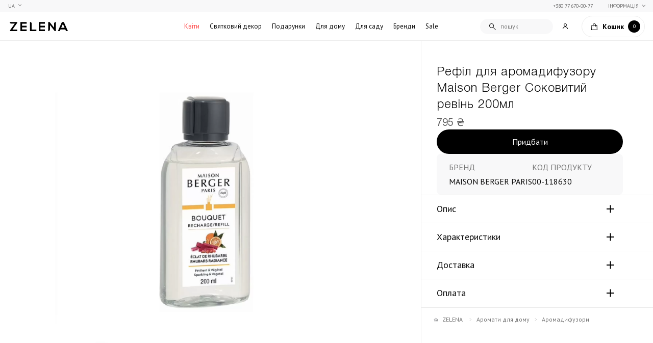

--- FILE ---
content_type: text/html; charset=UTF-8
request_url: https://zelena.ua/ua/refil-dlya-aromadiffuzora-maison-berger-socnyi-reven-200ml.html
body_size: 286609
content:
<!DOCTYPE html>

<html lang="ua">
    <head>
        <meta charset="UTF-8">
        <meta name="cf-2fa-verify" content="2153f59fd5f293c">
        <title>≡ Рефіл для аромадифузору Maison Berger Соковитий ревінь 200мл купити з доставкою по Україні ➤ Елітні подарунки в Києві ☘️ ZELENA.ua</title>


<meta name="description" content="У продажу Рефіл для аромадифузору Maison Berger Соковитий ревінь 200мл ❤️ Великий асортимент оригінальних товарів преміум якості ✨ Швидка доставка по Києву ✔️ Розкішні подарунки, квіти та декор в інтернет-магазині ⏩ ZELENA">



<meta property="og:locale" content="uk-UA"> 
<meta property="og:title" content=" ≡ Рефіл для аромадифузору Maison Berger Соковитий ревінь 200мл купити з доставкою по Україні ➤ Елітні подарунки в Києві ☘️ ZELENA.ua ">
<meta property="og:description" content=" У продажу Рефіл для аромадифузору Maison Berger Соковитий ревінь 200мл ❤️ Великий асортимент оригінальних товарів преміум якості ✨ Швидка доставка по Києву ✔️ Розкішні подарунки, квіти та декор в інтернет-магазині ⏩ ZELENA ">
<meta property="og:url" content="https://zelena.ua/ua/refil-dlya-aromadiffuzora-maison-berger-socnyi-reven-200ml.html">
<meta property="og:image" content="https://zelena.ua/storage/30071/6835.jpg">

<!-- Pagination -->

<!-- Langs -->
        <link rel="alternate" href="https://zelena.ua/refil-dlya-aromadiffuzora-maison-berger-socnyi-reven-200ml.html" hreflang="ru" />
        <link rel="alternate" href="https://zelena.ua/ua/refil-dlya-aromadiffuzora-maison-berger-socnyi-reven-200ml.html" hreflang="uk" />

        <meta name="viewport" content="width=device-width, initial-scale=1.0, minimum-scale=1.0, maximum-scale=1.0, user-scalable=0">
        
        <link rel="icon" type="image/svg" href="https://zelena.ua/img/admin/favicon/favicon.svg" />

        <link rel="stylesheet" as="style"  href="https://cdnjs.cloudflare.com/ajax/libs/tiny-slider/2.9.3/tiny-slider.css">
        <link rel="stylesheet" as="style" href="/css/front/style.css?v=1743426458">
        <!-- TODO filetime -->

        <link rel="preconnect" href="https://fonts.googleapis.com">
        <link rel="preconnect" href="https://fonts.gstatic.com" crossorigin>
        <link href="https://fonts.googleapis.com/css2?family=PT+Sans:ital,wght@0,400;0,700;1,400;1,700&display=swap" rel="stylesheet">

        
        <link rel="apple-touch-icon" sizes="57x57" href="/img/front/favicons/apple-icon-57x57.png">
        <link rel="apple-touch-icon" sizes="60x60" href="/img/front/favicons/apple-icon-60x60.png">
        <link rel="apple-touch-icon" sizes="72x72" href="/img/front/favicons/apple-icon-72x72.png">
        <link rel="apple-touch-icon" sizes="76x76" href="/img/front/favicons/apple-icon-76x76.png">
        <link rel="apple-touch-icon" sizes="114x114" href="/img/front/favicons/apple-icon-114x114.png">
        <link rel="apple-touch-icon" sizes="120x120" href="/img/front/favicons/apple-icon-120x120.png">
        <link rel="apple-touch-icon" sizes="144x144" href="/img/front/favicons/apple-icon-144x144.png">
        <link rel="apple-touch-icon" sizes="152x152" href="/img/front/favicons/apple-icon-152x152.png">
        <link rel="apple-touch-icon" sizes="180x180" href="/img/front/favicons/apple-icon-180x180.png">
        <link rel="icon" type="image/png" sizes="192x192"  href="/img/front/favicons/android-icon-192x192.png">
        <link rel="icon" type="image/png" sizes="32x32" href="/img/front/favicons/favicon-32x32.png">
        <link rel="icon" type="image/png" sizes="96x96" href="/img/front/favicons/favicon-96x96.png">
        <link rel="icon" type="image/png" sizes="16x16" href="/img/front/favicons/favicon-16x16.png">
        <meta name="msapplication-TileColor" content="#ffffff">
        <meta name="msapplication-TileImage" content="/img/front/favicons/ms-icon-144x144.png">
        <meta name="theme-color" content="#ffffff">
        

        
        <link rel="stylesheet" href="/css/front/slider-from-old-site/slider.css?v=1769423824">
        
        
            <!-- Google Tag Manager 2 -->
<script>
	(function(w,d,s,l,i){w[l]=w[l]||[];w[l].push({'gtm.start':
	new Date().getTime(),event:'gtm.js'});var f=d.getElementsByTagName(s)[0],
	j=d.createElement(s),dl=l!='dataLayer'?'&l='+l:'';j.async=true;j.src=
	'https://www.googletagmanager.com/gtm.js?id='+i+dl;f.parentNode.insertBefore(j,f);
	})(window,document,'script','dataLayer','GTM-5XDZZPL');
</script>
<!-- End Google Tag Manager -->
<!-- Facebook Pixel Code -->
<script>
	!function(f,b,e,v,n,t,s){if(f.fbq)return;n=f.fbq=function(){n.callMethod?
	n.callMethod.apply(n,arguments):n.queue.push(arguments)};if(!f._fbq)f._fbq=n;
	n.push=n;n.loaded=!0;n.version='2.0';n.queue=[];t=b.createElement(e);t.async=!0;
	t.src=v;s=b.getElementsByTagName(e)[0];s.parentNode.insertBefore(t,s)}(window,
	document,'script','//connect.facebook.net/en_US/fbevents.js');
	fbq('init', '592724250866008');
	fbq('track', "PageView");
</script>
<noscript><img height="1" width="1" style="display:none"
	src="https://www.facebook.com/tr?id=592724250866008&ev=PageView&noscript=1"
	/>
</noscript>
<!-- End Facebook Pixel Code -->

<!-- Google tag (gtag.js) -->
<script async src="https://www.googletagmanager.com/gtag/js?id=G-1VBX2MWNK2"></script>
<script>
  window.dataLayer = window.dataLayer || [];
  function gtag(){dataLayer.push(arguments);}
  gtag('js', new Date());

  gtag('config', 'G-1VBX2MWNK2');
</script>

<style>
    .item-id-1> a {
        color: #FF4545 !important;
    }
</style>
        

        
        <script type="application/ld+json">
			{
				"@context": "https://schema.org",
				"@type": "BreadcrumbList",
				"itemListElement": [
					{
						"@type": "ListItem",
						"position": 1,
						"name": "Інтернет магазин ZELENA",
						"item": "https://zelena.ua/ua"
					},
																{
							"@type": "ListItem",
							"position": 2,
							"name": "Аромати для дому",
							"item": "https://zelena.ua/ua/aromaty-dlya-doma.html"
						}
											,
																{
							"@type": "ListItem",
							"position": 3,
							"name": "Аромадифузори",
							"item": "https://zelena.ua/ua/aromaty-dlya-doma/diffuzory.html"
						}
											,
																{
							"@type": "ListItem",
							"position": 4,
							"name": "Рефіл для аромадифузору Maison Berger Соковитий ревінь 200мл",
							"item": "https://zelena.ua/ua/refil-dlya-aromadiffuzora-maison-berger-socnyi-reven-200ml.html"
						}
														]
			}
		</script>
	
            
    <script type="application/ld+json" data-seo="Product">
	{
        "@context": "http://schema.org",
        "@type": "Product",
        "sku": "00-113589",
        "url": "https://zelena.ua/ua/refil-dlya-aromadiffuzora-maison-berger-socnyi-reven-200ml.html",
        "name": "Рефіл для аромадифузору Maison Berger Соковитий ревінь 200мл",
        "image": "https://zelena.ua/storage/30071/6835.jpg",
        "description": "",
        "itemCondition": "https://schema.org/NewCondition",

                    "brand": {
                "@type": "Brand",
                "name": "MAISON BERGER PARIS",
                "url": "https://zelena.ua/ua/brands/maison-berger-paris.html"
            },
        
        "offers": {
            "@type": "Offer",
            "availability": "http://schema.org/InStock",
            "url": "https://zelena.ua/ua/refil-dlya-aromadiffuzora-maison-berger-socnyi-reven-200ml.html",
            "price": "795",
            "priceCurrency": "UAH"
        }
	}
</script>    </head>
    
    <body class="product-page">
        <noscript><iframe src="https://www.googletagmanager.com/ns.html?id=GTM-5XDZZPL" height="0" width="0" style="display:none;visibility:hidden"></iframe></noscript>
              <div id="analytics">
      <analytics_product props_product="{&quot;id&quot;:20680,&quot;created_at&quot;:&quot;2023-04-10T23:54:49.000000Z&quot;,&quot;updated_at&quot;:&quot;2026-01-30T01:17:19.000000Z&quot;,&quot;system_title&quot;:&quot;\u0420\u0435\u0444\u0438\u043b \u0434\u043b\u044f \u0430\u0440\u043e\u043c\u0430\u0434\u0438\u0444\u0444\u0443\u0437\u043e\u0440\u0430 Maison Berger \u0421\u043e\u0447\u043d\u044b\u0439 \u0440\u0435\u0432\u0435\u043d\u044c 200\u043c\u043b&quot;,&quot;slug&quot;:&quot;refil-dlya-aromadiffuzora-maison-berger-socnyi-reven-200ml&quot;,&quot;price&quot;:&quot;795&quot;,&quot;code&quot;:&quot;00-118630&quot;,&quot;article&quot;:&quot;6835&quot;,&quot;status&quot;:null,&quot;related&quot;:[],&quot;virtual&quot;:false,&quot;thumb_id&quot;:30073,&quot;thumb_id_2&quot;:null,&quot;thumbs_on_gallery&quot;:true,&quot;mobile_gallery&quot;:false,&quot;sub_products&quot;:null,&quot;gruppa&quot;:&quot;MAISON BERGER (\u041b\u0410\u041c\u041f\u042b \u0411\u0415\u0420\u0416\u0415 - \u041c\u0415\u0419\u0417\u041e\u041d \u0411\u0415\u0420\u0416\u0415)&quot;,&quot;sync_1c&quot;:true,&quot;brand&quot;:39,&quot;collection&quot;:null,&quot;country&quot;:70,&quot;sorting&quot;:0,&quot;sale&quot;:&quot;0&quot;,&quot;visible&quot;:true,&quot;videos&quot;:[],&quot;preorder&quot;:false,&quot;gender&quot;:0,&quot;system&quot;:false,&quot;views&quot;:943,&quot;deleted_at&quot;:null,&quot;child&quot;:false,&quot;type&quot;:&quot;simple&quot;,&quot;google_merchant&quot;:true,&quot;facebook_merchant&quot;:true,&quot;criteo_merchant&quot;:false,&quot;popular&quot;:false,&quot;delivery_only_kiev&quot;:false,&quot;cargo_branch&quot;:false,&quot;flexible_price&quot;:false,&quot;ignore_filter_price&quot;:false,&quot;pay_after_confirm&quot;:false,&quot;note&quot;:&quot;&quot;,&quot;out_of_stock_date&quot;:null,&quot;remaining_count&quot;:2,&quot;remains_count&quot;:2,&quot;slug_suffix&quot;:&quot;https:\/\/zelena.ua\/ua\/refil-dlya-aromadiffuzora-maison-berger-socnyi-reven-200ml.html&quot;,&quot;price_finaly&quot;:795,&quot;sale_counted&quot;:&quot;0&quot;,&quot;price_range_veriety&quot;:null,&quot;remains_manager&quot;:[{&quot;id&quot;:212669,&quot;created_at&quot;:&quot;2025-11-13T15:09:07.000000Z&quot;,&quot;updated_at&quot;:&quot;2025-11-13T15:09:07.000000Z&quot;,&quot;deleted_at&quot;:null,&quot;product_id&quot;:20680,&quot;warehouse_id&quot;:4,&quot;quantity&quot;:1,&quot;warehouse&quot;:{&quot;id&quot;:4,&quot;created_at&quot;:&quot;2022-05-04T00:45:28.000000Z&quot;,&quot;updated_at&quot;:&quot;2022-11-08T09:04:23.000000Z&quot;,&quot;deleted_at&quot;:null,&quot;title&quot;:&quot;\u041e\u0420\u0426&quot;,&quot;code&quot;:&quot;\u041e\u0441\u0442\u0420&quot;,&quot;available_to_buy&quot;:true,&quot;sorting&quot;:1}},{&quot;id&quot;:126075,&quot;created_at&quot;:&quot;2024-08-29T14:28:18.000000Z&quot;,&quot;updated_at&quot;:&quot;2024-08-29T14:28:18.000000Z&quot;,&quot;deleted_at&quot;:null,&quot;product_id&quot;:20680,&quot;warehouse_id&quot;:8,&quot;quantity&quot;:1,&quot;warehouse&quot;:{&quot;id&quot;:8,&quot;created_at&quot;:&quot;2022-05-04T00:45:28.000000Z&quot;,&quot;updated_at&quot;:&quot;2022-11-08T08:59:54.000000Z&quot;,&quot;deleted_at&quot;:null,&quot;title&quot;:&quot;\u041e\u0434\u0435\u0441\u0441\u0430&quot;,&quot;code&quot;:&quot;\u041e\u0441\u0442\u041e&quot;,&quot;available_to_buy&quot;:true,&quot;sorting&quot;:5}}],&quot;default_child&quot;:false,&quot;price_range_child&quot;:null,&quot;meta&quot;:{&quot;product_id&quot;:20680,&quot;title&quot;:&quot;\u0420\u0435\u0444\u0456\u043b \u0434\u043b\u044f \u0430\u0440\u043e\u043c\u0430\u0434\u0438\u0444\u0443\u0437\u043e\u0440\u0443 Maison Berger \u0421\u043e\u043a\u043e\u0432\u0438\u0442\u0438\u0439 \u0440\u0435\u0432\u0456\u043d\u044c 200\u043c\u043b&quot;,&quot;price_prefix&quot;:null,&quot;price_suffix&quot;:null},&quot;thumbnail&quot;:{&quot;id&quot;:30073,&quot;media_url&quot;:&quot;https:\/\/zelena.ua\/storage\/30071\/6835.jpg&quot;,&quot;media_name&quot;:&quot;6835&quot;,&quot;media_size&quot;:139382,&quot;media_small_url&quot;:&quot;https:\/\/zelena.ua\/storage\/30071\/conversions\/6835-media_small_url.jpg&quot;,&quot;media_dark_url&quot;:null,&quot;media_webp_dark_url&quot;:null,&quot;media_small_dark_url&quot;:null,&quot;media_webp_small_dark_url&quot;:null,&quot;media_webp_url&quot;:&quot;https:\/\/zelena.ua\/storage\/30071\/conversions\/6835-media_webp_url.webp&quot;,&quot;media_webp_small_url&quot;:&quot;https:\/\/zelena.ua\/storage\/30071\/conversions\/6835-media_webp_small_url.webp&quot;,&quot;media&quot;:[{&quot;id&quot;:30071,&quot;model_type&quot;:&quot;App\\Models\\MediaModel&quot;,&quot;model_id&quot;:30073,&quot;uuid&quot;:&quot;62bbc52e-be4f-4f91-abda-e4d900be038b&quot;,&quot;collection_name&quot;:&quot;default&quot;,&quot;name&quot;:&quot;6835&quot;,&quot;file_name&quot;:&quot;6835.jpg&quot;,&quot;mime_type&quot;:&quot;image\/jpeg&quot;,&quot;disk&quot;:&quot;public&quot;,&quot;conversions_disk&quot;:&quot;public&quot;,&quot;size&quot;:139382,&quot;manipulations&quot;:[],&quot;custom_properties&quot;:[],&quot;generated_conversions&quot;:{&quot;media_small_url&quot;:true,&quot;media_webp_url&quot;:true,&quot;media_webp_small_url&quot;:true},&quot;responsive_images&quot;:[],&quot;order_column&quot;:29924,&quot;created_at&quot;:&quot;2023-04-11T10:08:11.000000Z&quot;,&quot;updated_at&quot;:&quot;2025-01-16T19:03:03.000000Z&quot;,&quot;deleted_at&quot;:null,&quot;original_url&quot;:&quot;https:\/\/zelena.ua\/storage\/30071\/6835.jpg&quot;,&quot;preview_url&quot;:&quot;&quot;}]},&quot;thumbnail_2&quot;:null,&quot;brand_obj&quot;:{&quot;id&quot;:39,&quot;created_at&quot;:&quot;2022-05-04T00:45:50.000000Z&quot;,&quot;updated_at&quot;:&quot;2025-07-17T10:41:08.000000Z&quot;,&quot;slug&quot;:&quot;maison-berger-paris&quot;,&quot;1c_title&quot;:null,&quot;thumb_id&quot;:39639,&quot;thumb_2_id&quot;:426,&quot;background_id&quot;:43858,&quot;deleted_at&quot;:null,&quot;visible&quot;:true,&quot;slug_suffix&quot;:&quot;https:\/\/zelena.ua\/ua\/brands\/maison-berger-paris.html&quot;,&quot;meta&quot;:{&quot;product_brand_id&quot;:39,&quot;title&quot;:&quot;MAISON BERGER PARIS&quot;}},&quot;remaining&quot;:[{&quot;id&quot;:212669,&quot;created_at&quot;:&quot;2025-11-13T15:09:07.000000Z&quot;,&quot;updated_at&quot;:&quot;2025-11-13T15:09:07.000000Z&quot;,&quot;deleted_at&quot;:null,&quot;product_id&quot;:20680,&quot;warehouse_id&quot;:4,&quot;quantity&quot;:1,&quot;warehouse&quot;:{&quot;id&quot;:4,&quot;created_at&quot;:&quot;2022-05-04T00:45:28.000000Z&quot;,&quot;updated_at&quot;:&quot;2022-11-08T09:04:23.000000Z&quot;,&quot;deleted_at&quot;:null,&quot;title&quot;:&quot;\u041e\u0420\u0426&quot;,&quot;code&quot;:&quot;\u041e\u0441\u0442\u0420&quot;,&quot;available_to_buy&quot;:true,&quot;sorting&quot;:1}},{&quot;id&quot;:126075,&quot;created_at&quot;:&quot;2024-08-29T14:28:18.000000Z&quot;,&quot;updated_at&quot;:&quot;2024-08-29T14:28:18.000000Z&quot;,&quot;deleted_at&quot;:null,&quot;product_id&quot;:20680,&quot;warehouse_id&quot;:8,&quot;quantity&quot;:1,&quot;warehouse&quot;:{&quot;id&quot;:8,&quot;created_at&quot;:&quot;2022-05-04T00:45:28.000000Z&quot;,&quot;updated_at&quot;:&quot;2022-11-08T08:59:54.000000Z&quot;,&quot;deleted_at&quot;:null,&quot;title&quot;:&quot;\u041e\u0434\u0435\u0441\u0441\u0430&quot;,&quot;code&quot;:&quot;\u041e\u0441\u0442\u041e&quot;,&quot;available_to_buy&quot;:true,&quot;sorting&quot;:5}}],&quot;sale_stock&quot;:[],&quot;metafull&quot;:{&quot;id&quot;:58844,&quot;product_id&quot;:20680,&quot;title&quot;:&quot;\u0420\u0435\u0444\u0456\u043b \u0434\u043b\u044f \u0430\u0440\u043e\u043c\u0430\u0434\u0438\u0444\u0443\u0437\u043e\u0440\u0443 Maison Berger \u0421\u043e\u043a\u043e\u0432\u0438\u0442\u0438\u0439 \u0440\u0435\u0432\u0456\u043d\u044c 200\u043c\u043b&quot;,&quot;title_front&quot;:null,&quot;description&quot;:null,&quot;description1&quot;:&quot;&lt;p&gt;Maison Berger Paris - \u0456\u043c&#039;\u044f \u0432\u0441\u0435\u0441\u0432\u0456\u0442\u043d\u044c\u043e \u0432\u0456\u0434\u043e\u043c\u043e\u0433\u043e \u0431\u0440\u0435\u043d\u0434\u0443 \u0442\u0430 \u0439\u043e\u0433\u043e \u043a\u043e\u043b\u0435\u043a\u0446\u0456\u0457 \u0437\u0430\u0441\u043e\u0431\u0456\u0432 \u0434\u043b\u044f \u0430\u0440\u043e\u043c\u0430\u0442\u0438\u0437\u0430\u0446\u0456\u0457 \u043f\u043e\u0432\u0456\u0442\u0440\u044f \u0443 \u0432\u0438\u0433\u043b\u044f\u0434\u0438 \u0430\u0440\u043e\u043c\u0430\u0434\u0438\u0444\u0443\u0437\u043e\u0440\u0456\u0432, \u043f\u0430\u0440\u0444\u0443\u043c\u043e\u0432\u0430\u043d\u0438\u0445 \u0441\u0432\u0456\u0447\u043e\u043a \u0442\u0430 \u043b\u0430\u043c\u043f \u0411\u0435\u0440\u0436\u0435.&lt;\/p&gt;\n&lt;p&gt;&lt;strong&gt;\u0410\u0440\u043e\u043c\u0430\u0442\u0438 \u0434\u043b\u044f \u0434\u043e\u043c\u0443 Maison Berger Paris!&lt;\/strong&gt;&lt;\/p&gt;\n&lt;p&gt;\u0421\u0442\u0432\u043e\u0440\u0456\u0442\u044c \u0437\u0430\u0442\u0438\u0448\u043d\u0443 \u043e\u0431\u0441\u0442\u0430\u043d\u043e\u0432\u043a\u0443. \u041f\u043e\u0434\u0430\u0440\u0443\u0439\u0442\u0435 \u0441\u043e\u0431\u0456 \u043a\u043e\u043c\u0444\u043e\u0440\u0442 \u0442\u0430 \u0437\u0430\u0434\u043e\u0432\u043e\u043b\u0435\u043d\u043d\u044f. \u0426\u0435 \u043b\u0435\u0433\u043a\u043e \u0437 \u0434\u0438\u0444\u0443\u0437\u043e\u0440\u0430\u043c\u0438 \u0437 \u043d\u0430\u0439\u0440\u0456\u0437\u043d\u043e\u043c\u0430\u043d\u0456\u0442\u043d\u0456\u0448\u043e\u0457 \u043a\u043e\u043b\u0435\u043a\u0446\u0456\u0457, \u0437\u0456\u0431\u0440\u0430\u043d\u043e\u0457 \u0443 ZELENA. \u0412\u0438\u0442\u043e\u043d\u0447\u0435\u043d\u0438\u0439 \u0430\u043a\u0441\u0435\u0441\u0443\u0430\u0440 \u0441\u0442\u0438\u043b\u044c\u043d\u043e \u0434\u043e\u043f\u043e\u0432\u043d\u044e\u0454 \u0456\u043d\u0442\u0435\u0440&#039;\u0454\u0440 \u0442\u0430 \u0437\u0431\u0430\u0433\u0430\u0447\u0443\u0454 \u043f\u043e\u0432\u0456\u0442\u0440\u044f \u0432\u0430\u0448\u0438\u043c \u0443\u043b\u044e\u0431\u043b\u0435\u043d\u0438\u043c \u0430\u0440\u043e\u043c\u0430\u0442\u043e\u043c. \u041c&#039;\u044f\u043a\u0438\u0439 \u0431\u043b\u0430\u0433\u043e\u0440\u043e\u0434\u043d\u0438\u0439 \u0437\u0430\u043f\u0430\u0445 \u0441\u043f\u043e\u0432\u043d\u044e\u0454 \u043a\u0456\u043c\u043d\u0430\u0442\u0443, \u0434\u0430\u0440\u0443\u044e\u0447\u0438 \u0456\u0434\u0435\u0430\u043b\u044c\u043d\u0438\u0439 \u043d\u0430\u0441\u0442\u0440\u0456\u0439 \u0434\u043b\u044f \u0442\u0432\u043e\u0440\u0447\u043e\u0441\u0442\u0456, \u0440\u043e\u0431\u043e\u0442\u0438, \u0440\u043e\u043c\u0430\u043d\u0442\u0438\u043a\u0438.&lt;\/p&gt;&quot;,&quot;description2&quot;:&quot;&lt;p&gt;&lt;span style=\&quot;font-size: 10.6667px;\&quot;&gt;\u0417\u0430\u043a\u043e\u043d\u043e\u043c \u0423\u043a\u0440\u0430\u0457\u043d\u0438 &amp;ldquo;\u041f\u0440\u043e \u0437\u0430\u0445\u0438\u0441\u0442 \u043f\u0440\u0430\u0432 \u0441\u043f\u043e\u0436\u0438\u0432\u0430\u0447\u0456\u0432&amp;rdquo; \u0442\u0430 \u041f\u043e\u0441\u0442\u0430\u043d\u043e\u0432\u043e\u044e \u041a\u041c\u0423 \u041f\u0440\u043e \u0440\u0435\u0430\u043b\u0456\u0437\u0430\u0446\u0456\u044e \u043e\u043a\u0440\u0435\u043c\u0438\u0445 \u043f\u043e\u043b\u043e\u0436\u0435\u043d\u044c \u0417\u0430\u043a\u043e\u043d\u0443 \u0423\u043a\u0440\u0430\u0457\u043d\u0438 \&quot;\u041f\u0440\u043e \u0437\u0430\u0445\u0438\u0441\u0442 \u043f\u0440\u0430\u0432 \u0441\u043f\u043e\u0436\u0438\u0432\u0430\u0447\u0456\u0432\&quot; \u043d\u0435 \u043f\u0435\u0440\u0435\u0434\u0431\u0430\u0447\u0435\u043d\u043e \u043f\u043e\u0432\u0435\u0440\u043d\u0435\u043d\u043d\u044f \u0442\u0430 \u043e\u0431\u043c\u0456\u043d \u0446\u044c\u043e\u0433\u043e \u0442\u043e\u0432\u0430\u0440\u0443 \u043d\u0430\u043b\u0435\u0436\u043d\u043e\u0457 \u044f\u043a\u043e\u0441\u0442\u0456. \u0422\u043e\u0436 \u043f\u0440\u043e\u0441\u0438\u043c\u043e \u0432\u0456\u0434\u043f\u043e\u0432\u0456\u0434\u0430\u043b\u044c\u043d\u043e \u043f\u043e\u0441\u0442\u0430\u0432\u0438\u0442\u0438\u0441\u044f \u0434\u043e \u0441\u0432\u043e\u0433\u043e \u0432\u0438\u0431\u043e\u0440\u0443.&lt;\/span&gt;&lt;\/p&gt;&quot;,&quot;meta_title&quot;:null,&quot;meta_description&quot;:null,&quot;parameters&quot;:{&quot;size&quot;:[&quot;\u041e\u0431&#039;\u0454\u043c 200 \u043c\u043b&quot;],&quot;color&quot;:[&quot;\u043f\u0440\u043e\u0437\u043e\u0440\u0438\u0439&quot;],&quot;material&quot;:[&quot;\u043f\u043e\u043b\u0456\u043c\u0435\u0440, \u0430\u0440\u043e\u043c\u0430\u0442&quot;]},&quot;lang&quot;:&quot;ua&quot;,&quot;created_at&quot;:&quot;2023-04-10T23:54:49.000000Z&quot;,&quot;updated_at&quot;:&quot;2026-01-30T01:17:19.000000Z&quot;,&quot;deleted_at&quot;:null,&quot;dop_info&quot;:&quot;&quot;,&quot;delivery_description&quot;:null,&quot;payment_description&quot;:null,&quot;price_prefix&quot;:null,&quot;price_suffix&quot;:null},&quot;attributes&quot;:[],&quot;country_obj&quot;:{&quot;id&quot;:70,&quot;created_at&quot;:&quot;2022-05-04T00:45:45.000000Z&quot;,&quot;updated_at&quot;:&quot;2022-05-04T00:45:45.000000Z&quot;,&quot;slug&quot;:&quot;franciya&quot;,&quot;deleted_at&quot;:null,&quot;meta&quot;:{&quot;countrie_id&quot;:70,&quot;title&quot;:&quot;\u0424\u0440\u0430\u043d\u0446\u0456\u044f&quot;}},&quot;collection_obj&quot;:null,&quot;gallery_items&quot;:[],&quot;gallery_items_mobile&quot;:[],&quot;linked_products&quot;:[],&quot;categories_objects&quot;:[{&quot;id&quot;:56,&quot;created_at&quot;:&quot;2022-05-04T00:45:50.000000Z&quot;,&quot;updated_at&quot;:&quot;2022-05-04T00:45:52.000000Z&quot;,&quot;slug&quot;:&quot;diffuzory&quot;,&quot;system_title&quot;:&quot;diffuzory&quot;,&quot;parent_cat&quot;:55,&quot;path&quot;:&quot;aromaty-dlya-doma\/diffuzory&quot;,&quot;by_cats&quot;:false,&quot;sort&quot;:1,&quot;deleted_at&quot;:null,&quot;sync_1c&quot;:true,&quot;old_id&quot;:61,&quot;flow&quot;:false,&quot;thumb_id&quot;:null,&quot;google_merchant_category&quot;:0,&quot;visible&quot;:true,&quot;slug_suffix&quot;:&quot;https:\/\/zelena.ua\/ua\/aromaty-dlya-doma\/diffuzory.html&quot;,&quot;pivot&quot;:{&quot;product_id&quot;:20680,&quot;category_id&quot;:56,&quot;main&quot;:true},&quot;meta&quot;:{&quot;product_categorie_id&quot;:56,&quot;title&quot;:&quot;\u0410\u0440\u043e\u043c\u0430\u0434\u0438\u0444\u0443\u0437\u043e\u0440\u0438&quot;},&quot;thumbnail&quot;:null},{&quot;id&quot;:55,&quot;created_at&quot;:&quot;2022-05-04T00:45:50.000000Z&quot;,&quot;updated_at&quot;:&quot;2022-05-04T00:45:51.000000Z&quot;,&quot;slug&quot;:&quot;aromaty-dlya-doma&quot;,&quot;system_title&quot;:&quot;aromaty-dlya-doma&quot;,&quot;parent_cat&quot;:null,&quot;path&quot;:&quot;aromaty-dlya-doma&quot;,&quot;by_cats&quot;:true,&quot;sort&quot;:5,&quot;deleted_at&quot;:null,&quot;sync_1c&quot;:true,&quot;old_id&quot;:60,&quot;flow&quot;:false,&quot;thumb_id&quot;:null,&quot;google_merchant_category&quot;:0,&quot;visible&quot;:true,&quot;slug_suffix&quot;:&quot;https:\/\/zelena.ua\/ua\/aromaty-dlya-doma.html&quot;,&quot;pivot&quot;:{&quot;product_id&quot;:20680,&quot;category_id&quot;:55,&quot;main&quot;:false},&quot;meta&quot;:{&quot;product_categorie_id&quot;:55,&quot;title&quot;:&quot;\u0410\u0440\u043e\u043c\u0430\u0442\u0438 \u0434\u043b\u044f \u0434\u043e\u043c\u0443&quot;},&quot;thumbnail&quot;:null}]}"/>
    </div>
          <div id="app">
            
                            <header class="header" id="header">
                <div class="header-container">
                    <!-- <button class="btn-menu" type="button" id="btn-menu">
                        <span class="line-icon">
                            <span class="line"></span>
                            <span class="line"></span>
                        </span>
                        <span class="text">меню</span>
                    </button> -->
                    <div class="btn-left-group">
                        <button class="btn-menu" type="button" id="btn-menu">
                            <div class="line-icon">
                                <span></span>
                                <span></span>
                                <span></span>
                                <span></span>
                            </div>
                        </button>
                        <a href="https://zelena.ua/setlocale/ru" class="btn-lang">
                                                                                        <div class="current">
                                    UA
                                </div>
                                                            <div class="">
                                    ru
                                </div>
                                                    </a>
                    </div>
                    <a href="https://zelena.ua/ua" class="logo">
                        <img src="/img/front/logo.svg" alt="Logo ZELENA">
                    </a>
                    <div class="menu" id="menu">
                        <nav class="menu-nav">
        <ul class="main-menu">
            <li class="    has-submenu-first item-order-1 item-id-1 level-1">
        <a href="https://zelena.ua/ua/bouquet.html" target="">Квіти</a>
                                
            <div class="submenu-first-block">
                 
                    <a href="https://zelena.ua/ua/bouquet.html" target="" class="menu-back">Квіти</a>
                                <ul class="submenu-first">
                                            <li class="    has-submenu-second item-order-1 item-id-7 level-2">
        <a href="https://zelena.ua/ua/bouquet/bukety.html" target="">Букети</a>
                                
            <div class="submenu-second-block">
                                <ul class="submenu-second">
                                            <li class="     item-order-1 item-id-226 level-3">
        <a href="https://zelena.ua/ua/bouquet/bukety/tyulpany.html" target="_blank">Тюльпани</a>
                    </li>
                                            <li class="     item-order-2 item-id-252 level-3">
        <a href="https://zelena.ua/ua/bouquet/bukety/ranunkulyusy.html" target="">Ранункулюси</a>
                    </li>
                                            <li class="     item-order-3 item-id-162 level-3">
        <a href="https://zelena.ua/ua/bouquet/bukety/piony.html" target="">Півонії</a>
                    </li>
                                            <li class="     item-order-4 item-id-11 level-3">
        <a href="https://zelena.ua/ua/bouquet/bukety/frezii.html" target="">Фрезії</a>
                    </li>
                                            <li class="     item-order-5 item-id-12 level-3">
        <a href="https://zelena.ua/ua/bouquet/bukety/gortenziya.html" target="">Гортензії</a>
                    </li>
                                            <li class="     item-order-6 item-id-13 level-3">
        <a href="https://zelena.ua/ua/bouquet/bukety/rozy.html" target="">Троянди</a>
                    </li>
                                        <li class="mob-menu-only"><a href="https://zelena.ua/ua/bouquet/bukety.html">Дивитись все</a></li>
                </ul>
                
            </div>
            
            </li>
                                            <li class="     item-order-2 item-id-250 level-2">
        <a href="https://zelena.ua/ua/bouquet/buket-z-podarunkom.html" target="">Букет з подарунком</a>
                    </li>
                                            <li class="     item-order-3 item-id-9 level-2">
        <a href="https://zelena.ua/ua/bouquet/kompozitsii-v-vazakh.html" target="">Композиції у вазах</a>
                    </li>
                                            <li class="     item-order-4 item-id-245 level-2">
        <a href="https://zelena.ua/ua/bouquet/kimnatni-roslyny.html" target="">Кімнатні рослини</a>
                    </li>
                                            <li class="     item-order-5 item-id-235 level-2">
        <a href="https://zelena.ua/ua/bouquet/aromabukety.html" target="">Аромабукети</a>
                    </li>
                                            <li class="     item-order-6 item-id-8 level-2">
        <a href="https://zelena.ua/ua/bouquet/wedding-bouquets.html" target="">Весільні букети</a>
                    </li>
                                            <li class="mobile-hidden desktop-hidden    item-order-7 item-id-10 level-2">
        <a href="" target=""></a>
                    </li>
                                            <li class="     item-order-8 item-id-251 level-2">
        <a href="https://zelena.ua/ua/bouquet/buket-na-zamovlennya.html" target="">Букет на замовлення</a>
                    </li>
                                        <li class="mob-menu-only"><a href="https://zelena.ua/ua/bouquet.html">Дивитись все</a></li>
                </ul>
                
            </div>
            
            </li>
<li class="    has-submenu-first item-order-2 item-id-5 level-1">
        <a href="https://zelena.ua/ua/prazdnichnyj-dekor.html" target="">Святковий декор</a>
                                
            <div class="submenu-first-block">
                 
                    <a href="https://zelena.ua/ua/prazdnichnyj-dekor.html" target="" class="menu-back">Святковий декор</a>
                                <ul class="submenu-first">
                                            <li class="    has-submenu-second item-order-1 item-id-152 level-2">
        <a href="https://zelena.ua/ua/prazdnichnyj-dekor/novogodnij-dekor.html" target="">Новорічний декор</a>
                                
            <div class="submenu-second-block">
                                <ul class="submenu-second">
                                            <li class="     item-order-1 item-id-153 level-3">
        <a href="https://zelena.ua/ua/prazdnichnyj-dekor/novogodnij-dekor/iskusvennye-elki.html" target="">Штучні ялинки</a>
                    </li>
                                            <li class="     item-order-2 item-id-154 level-3">
        <a href="https://zelena.ua/ua/prazdnichnyj-dekor/novogodnij-dekor/novogodnij-dekorelochnye-igrushki-ukrasheniya.html" target="">Ялинкові прикраси</a>
                    </li>
                                            <li class="     item-order-3 item-id-155 level-3">
        <a href="https://zelena.ua/ua/prazdnichnyj-dekor/novogodnij-dekor/simvol-goda.html" target="">Символ 2026 року</a>
                    </li>
                                            <li class="     item-order-4 item-id-156 level-3">
        <a href="https://zelena.ua/ua/prazdnichnyj-dekor/novogodnij-dekor/venki-i-vetki.html" target="">Різдвяні вінки та гілки</a>
                    </li>
                                            <li class="     item-order-5 item-id-157 level-3">
        <a href="https://zelena.ua/ua/prazdnichnyj-dekor/novogodnij-dekor/girlyandy-i-svetovoj-dekor.html" target="">Гірлянди та світловий декор</a>
                    </li>
                                            <li class="     item-order-6 item-id-158 level-3">
        <a href="https://zelena.ua/ua/prazdnichnyj-dekor/novogodnij-dekor/rozhdestvenskie-figury-statuetki.html" target="">Новорічні фігурки, статуетки</a>
                    </li>
                                            <li class="     item-order-7 item-id-159 level-3">
        <a href="https://zelena.ua/ua/prazdnichnyj-dekor/novogodnij-dekor/novogodnij-tekstil.html" target="">Новорічний текстиль</a>
                    </li>
                                            <li class="     item-order-8 item-id-228 level-3">
        <a href="https://zelena.ua/ua/prazdnichnyj-dekor/novogodnij-dekor/novorichnyy-posud.html" target="">Новорічний посуд</a>
                    </li>
                                        <li class="mob-menu-only"><a href="https://zelena.ua/ua/prazdnichnyj-dekor/novogodnij-dekor.html">Дивитись все</a></li>
                </ul>
                
            </div>
            
            </li>
                                            <li class="mobile-hidden desktop-hidden    item-order-2 item-id-236 level-2">
        <a href="https://zelena.ua/ua/podarki/podarki-na-8-marta.html" target="">Подарунки на Свято Весни</a>
                    </li>
                                            <li class="    has-submenu-second item-order-3 item-id-195 level-2">
        <a href="https://zelena.ua/ua/prazdnichnyj-dekor/pashalnyj-dekor.html" target="">Великодній декор</a>
                                
            <div class="submenu-second-block">
                                <ul class="submenu-second">
                                            <li class="     item-order-1 item-id-197 level-3">
        <a href="https://zelena.ua/ua/prazdnichnyj-dekor/pashalnyj-dekor/Velykodniy-posud.html" target="_blank">Великодній посуд</a>
                    </li>
                                            <li class="     item-order-2 item-id-198 level-3">
        <a href="https://zelena.ua/ua/prazdnichnyj-dekor/pashalnyj-dekor/velikodnii-krolik.html" target="_blank">Великодній Кролик</a>
                    </li>
                                            <li class="     item-order-3 item-id-200 level-3">
        <a href="https://zelena.ua/ua/prazdnichnyj-dekor/pashalnyj-dekor/Velykodni-vazy.html" target="_blank">Великодні вази</a>
                    </li>
                                            <li class="     item-order-4 item-id-201 level-3">
        <a href="https://zelena.ua/ua/prazdnichnyj-dekor/pashalnyj-dekor/Velykodni-koshyky.html" target="_blank">Великодні кошики</a>
                    </li>
                                            <li class="     item-order-5 item-id-218 level-3">
        <a href="https://zelena.ua/ua/prazdnichnyj-dekor/pashalnyj-dekor/Velykodni-svichky.html" target="_blank">Великодні свічки</a>
                    </li>
                                            <li class="     item-order-6 item-id-233 level-3">
        <a href="https://zelena.ua/ua/prazdnichnyj-dekor/pashalnyj-dekor/Velykodniy-tekstyl.html" target="">Великодній текстиль</a>
                    </li>
                                        <li class="mob-menu-only"><a href="https://zelena.ua/ua/prazdnichnyj-dekor/pashalnyj-dekor.html">Дивитись все</a></li>
                </ul>
                
            </div>
            
            </li>
                                        <li class="mob-menu-only"><a href="https://zelena.ua/ua/prazdnichnyj-dekor.html">Дивитись все</a></li>
                </ul>
                
            </div>
            
            </li>
<li class="    has-submenu-first item-order-3 item-id-2 level-1">
        <a href="https://zelena.ua/ua/podarki.html" target="">Подарунки</a>
                                
            <div class="submenu-first-block">
                 
                    <a href="https://zelena.ua/ua/podarki.html" target="" class="menu-back">Подарунки</a>
                                <ul class="submenu-first">
                                            <li class="    has-submenu-second item-order-1 item-id-14 level-2">
        <a href="https://zelena.ua/ua/podarki/mens-gifts.html" target="">Подарунки чоловікам</a>
                                
            <div class="submenu-second-block">
                                <ul class="submenu-second">
                                            <li class="     item-order-1 item-id-18 level-3">
        <a href="https://zelena.ua/ua/podarki/mens-gifts/podarok-kollekcionnye-modeli.html" target="">Колекційні моделі</a>
                    </li>
                                            <li class="     item-order-2 item-id-19 level-3">
        <a href="https://zelena.ua/ua/podarki/mens-gifts/aksessuary-dlja-kabineta.html" target="">Аксесуари для кабінету</a>
                    </li>
                                            <li class="     item-order-3 item-id-20 level-3">
        <a href="https://zelena.ua/ua/podarki/mens-gifts/nastolnye-igry.html" target="">Настільні ігри</a>
                    </li>
                                            <li class="     item-order-4 item-id-202 level-3">
        <a href="https://zelena.ua/ua/podarki/mens-gifts/mens-home-fragrances.html" target="_blank">Чоловічі аромати для дому</a>
                    </li>
                                            <li class="     item-order-5 item-id-203 level-3">
        <a href="https://zelena.ua/ua/podarki/mens-gifts/dlya-bara.html" target="_blank">Аксесуари для бару</a>
                    </li>
                                            <li class="     item-order-6 item-id-204 level-3">
        <a href="https://zelena.ua/ua/podarki/mens-gifts/vases-for-men.html" target="_blank">Вази для чоловіків</a>
                    </li>
                                        <li class="mob-menu-only"><a href="https://zelena.ua/ua/podarki/mens-gifts.html">Дивитись все</a></li>
                </ul>
                
            </div>
            
            </li>
                                            <li class="    has-submenu-second item-order-2 item-id-15 level-2">
        <a href="https://zelena.ua/ua/podarki/womens-gifts.html" target="">Подарунки жінкам</a>
                                
            <div class="submenu-second-block">
                                <ul class="submenu-second">
                                            <li class="     item-order-1 item-id-21 level-3">
        <a href="https://zelena.ua/ua/bouquet/bukety.html" target="">Букети</a>
                    </li>
                                            <li class="     item-order-2 item-id-241 level-3">
        <a href="https://zelena.ua/ua/podarki/womens-gifts/prykrasy.html" target="_blank">Прикраси</a>
                    </li>
                                            <li class="     item-order-3 item-id-22 level-3">
        <a href="https://zelena.ua/ua/podarki/womens-gifts/myagkie-igrushki.html" target="">М&#039;які іграшки</a>
                    </li>
                                            <li class="     item-order-4 item-id-23 level-3">
        <a href="https://zelena.ua/ua/aromaty-dlya-doma.html" target="">Аромати для дому</a>
                    </li>
                                            <li class="     item-order-5 item-id-24 level-3">
        <a href="https://zelena.ua/ua/podarki/womens-gifts/dekor.html" target="">Декор</a>
                    </li>
                                            <li class="     item-order-6 item-id-25 level-3">
        <a href="https://zelena.ua/ua/podarki/womens-gifts/servirovka-stola.html" target="">Столовий посуд</a>
                    </li>
                                            <li class="mobile-hidden desktop-hidden    item-order-7 item-id-26 level-3">
        <a href="https://zelena.ua/ua/podarki/womens-gifts/odezhda-i-aksessuary.html" target="_blank">Одяг та аксесуари для жінок</a>
                    </li>
                                        <li class="mob-menu-only"><a href="https://zelena.ua/ua/podarki/womens-gifts.html">Дивитись все</a></li>
                </ul>
                
            </div>
            
            </li>
                                            <li class="    has-submenu-second item-order-3 item-id-16 level-2">
        <a href="https://zelena.ua/ua/podarki/detyam.html" target="">Дитячі подарунки</a>
                                
            <div class="submenu-second-block">
                                <ul class="submenu-second">
                                            <li class="     item-order-1 item-id-27 level-3">
        <a href="https://zelena.ua/ua/podarki/detyam/myagkie-igrushki.html" target="">М&#039;які іграшки</a>
                    </li>
                                            <li class="     item-order-2 item-id-28 level-3">
        <a href="https://zelena.ua/ua/podarki/detyam/razvivajushhie-igrushki.html" target="">Розвиваючі іграшки</a>
                    </li>
                                            <li class="     item-order-3 item-id-29 level-3">
        <a href="https://zelena.ua/ua/podarki/detyam/collection-models-for-children.html" target="">Колекційні моделі для дітей</a>
                    </li>
                                            <li class="     item-order-4 item-id-32 level-3">
        <a href="https://zelena.ua/ua/podarki/detyam/detskaya-odezhda.html" target="">Стильний дитячий одяг</a>
                    </li>
                                            <li class="     item-order-5 item-id-33 level-3">
        <a href="https://zelena.ua/ua/podarki/detyam/dlya-detskoj.html" target="">Для дитячої</a>
                    </li>
                                        <li class="mob-menu-only"><a href="https://zelena.ua/ua/podarki/detyam.html">Дивитись все</a></li>
                </ul>
                
            </div>
            
            </li>
                                            <li class="    has-submenu-second item-order-4 item-id-17 level-2">
        <a href="https://zelena.ua/ua/podarki/vsem.html" target="">Подарунки для всіх</a>
                                
            <div class="submenu-second-block">
                                <ul class="submenu-second">
                                            <li class="     item-order-1 item-id-36 level-3">
        <a href="https://zelena.ua/ua/podarki/vsem/podarochnye-sertifikaty.html" target="">Подарункові сертифікати</a>
                    </li>
                                            <li class="     item-order-2 item-id-35 level-3">
        <a href="https://zelena.ua/ua/podarki/vsem/upakovka-podarkov.html" target="">Упаковка подарунків</a>
                    </li>
                                            <li class="     item-order-3 item-id-237 level-3">
        <a href="https://zelena.ua/ua/podarki/podarki-na-8-marta.html" target="">Подарунки на Свято Весни</a>
                    </li>
                                            <li class="     item-order-4 item-id-253 level-3">
        <a href="https://zelena.ua/ua/podarki/vsem/podarynki-na-14-lytogo.html" target="">Подарунки на 14 лютого</a>
                    </li>
                                        <li class="mob-menu-only"><a href="https://zelena.ua/ua/podarki/vsem.html">Дивитись все</a></li>
                </ul>
                
            </div>
            
            </li>
                                        <li class="mob-menu-only"><a href="https://zelena.ua/ua/podarki.html">Дивитись все</a></li>
                </ul>
                
            </div>
            
            </li>
<li class="   has-double-submenu has-submenu-first item-order-4 item-id-3 level-1">
        <a href="/ua/#" target="">Для дому</a>
                                
            <div class="submenu-first-block">
                 
                    <a href="/ua/#" target="" class="menu-back">Для дому</a>
                                <ul class="submenu-first">
                                            <li class="  hovered  has-submenu-second item-order-1 item-id-37 level-2">
        <a href="https://zelena.ua/ua/predmety-interiera.html" target="_blank">Предмети інтер&#039;єру</a>
                                
            <div class="submenu-second-block">
                                <ul class="submenu-second">
                                            <li class="    has-submenu-third item-order-1 item-id-40 level-3">
        <a href="https://zelena.ua/ua/predmety-interiera/mebel.html" target="">Меблі</a>
                                
            <div class="submenu-third-block">
                                <ul class="submenu-third">
                                            <li class="     item-order-1 item-id-44 level-4">
        <a href="https://zelena.ua/ua/predmety-interiera/mebel/stoly.html" target="">Столи</a>
                    </li>
                                            <li class="     item-order-2 item-id-45 level-4">
        <a href="https://zelena.ua/ua/predmety-interiera/mebel/stulya.html" target="">Стільці</a>
                    </li>
                                            <li class="     item-order-3 item-id-46 level-4">
        <a href="https://zelena.ua/ua/predmety-interiera/mebel/shkafy.html" target="">Шафи, комоди та тумби</a>
                    </li>
                                            <li class="     item-order-4 item-id-47 level-4">
        <a href="https://zelena.ua/ua/predmety-interiera/mebel/svet.html" target="">Елітні лампи та люстри</a>
                    </li>
                                            <li class="     item-order-5 item-id-49 level-4">
        <a href="https://zelena.ua/ua/predmety-interiera/mebel/podstavki-i-pedestaly.html" target="">Підставки та п&#039;єдестали</a>
                    </li>
                                        <li class="mob-menu-only"><a href="https://zelena.ua/ua/predmety-interiera/mebel.html">Дивитись все</a></li>
                </ul>
                
            </div>
            
            </li>
                                            <li class="    has-submenu-third item-order-2 item-id-41 level-3">
        <a href="https://zelena.ua/ua/predmety-interiera/dekor-interior.html" target="">Декор для дому</a>
                                
            <div class="submenu-third-block">
                                <ul class="submenu-third">
                                            <li class="     item-order-1 item-id-50 level-4">
        <a href="https://zelena.ua/ua/predmety-interiera/dekor-interior/vazy.html" target="">Вази</a>
                    </li>
                                            <li class="     item-order-2 item-id-51 level-4">
        <a href="https://zelena.ua/ua/predmety-interiera/dekor-interior/dekorativnye-svechi.html" target="">Свічки декоративні</a>
                    </li>
                                            <li class="     item-order-3 item-id-52 level-4">
        <a href="https://zelena.ua/ua/predmety-interiera/dekor-interior/statuetki-i-statui.html" target="">Статуетки та статуї</a>
                    </li>
                                            <li class="     item-order-4 item-id-53 level-4">
        <a href="https://zelena.ua/ua/predmety-interiera/dekor-interior/shkury-i-kovry.html" target="">Шкури та килими</a>
                    </li>
                                            <li class="     item-order-5 item-id-54 level-4">
        <a href="https://zelena.ua/ua/predmety-interiera/dekor-interior/gorshki.html" target="">Горщики для квітів</a>
                    </li>
                                            <li class="     item-order-6 item-id-55 level-4">
        <a href="https://zelena.ua/ua/servirovka-stola/podsvechniki.html" target="">Свічники</a>
                    </li>
                                            <li class="     item-order-7 item-id-56 level-4">
        <a href="https://zelena.ua/ua/predmety-interiera/dekor-interior/chasy.html" target="">Годинники</a>
                    </li>
                                            <li class="     item-order-8 item-id-57 level-4">
        <a href="https://zelena.ua/ua/predmety-interiera/dekor-interior/shkatulki.html" target="">Шкатулки</a>
                    </li>
                                            <li class="     item-order-9 item-id-58 level-4">
        <a href="https://zelena.ua/ua/predmety-interiera/dekor-interior/nastolnye-igry.html" target="">Настільні ігри</a>
                    </li>
                                            <li class="     item-order-10 item-id-59 level-4">
        <a href="https://zelena.ua/ua/predmety-interiera/dekor-interior/kollektsionnye-modeli.html" target="">Колекційні масштабні моделі</a>
                    </li>
                                        <li class="mob-menu-only"><a href="https://zelena.ua/ua/predmety-interiera/dekor-interior.html">Дивитись все</a></li>
                </ul>
                
            </div>
            
            </li>
                                            <li class="mobile-hidden    has-submenu-third item-order-3 item-id-42 level-3">
        <a href="https://zelena.ua/ua/predmety-interiera/dekor-interior.html" target="">Декор для дому</a>
                                
            <div class="submenu-third-block">
                                <ul class="submenu-third">
                                            <li class="     item-order-1 item-id-60 level-4">
        <a href="https://zelena.ua/ua/predmety-interiera/dekor-interior/zerkala.html" target="">Дзеркала</a>
                    </li>
                                            <li class="     item-order-2 item-id-61 level-4">
        <a href="https://zelena.ua/ua/predmety-interiera/dekor-interior/knigoderzhateli.html" target="">Тримачі для книг</a>
                    </li>
                                            <li class="     item-order-3 item-id-62 level-4">
        <a href="https://zelena.ua/ua/predmety-interiera/dekor-interior/fotoramki.html" target="">Рамки для фото</a>
                    </li>
                                            <li class="     item-order-4 item-id-63 level-4">
        <a href="https://zelena.ua/ua/predmety-interiera/dekor-interior/korziny.html" target="">Плетені кошики</a>
                    </li>
                                            <li class="     item-order-5 item-id-64 level-4">
        <a href="https://zelena.ua/ua/predmety-interiera/dekor-interior/nastennyj-dekor.html" target="">Настінний декор</a>
                    </li>
                                            <li class="     item-order-6 item-id-65 level-4">
        <a href="https://zelena.ua/ua/predmety-interiera/dekor-interior/kartiny-i-panno.html" target="">Картини та панно</a>
                    </li>
                                            <li class="     item-order-7 item-id-66 level-4">
        <a href="https://zelena.ua/ua/podarki/mens-gifts/aksessuary-dlja-kabineta.html" target="">Аксесуари для кабінету</a>
                    </li>
                                            <li class="     item-order-8 item-id-67 level-4">
        <a href="https://zelena.ua/ua/predmety-interiera/dekor-interior/iskusstvennye-rasteniya.html" target="">Штучні рослини</a>
                    </li>
                                            <li class="     item-order-9 item-id-194 level-4">
        <a href="https://zelena.ua/ua/predmety-interiera/dekor-interior/iskusstvennye-rasteniya/iskusstvennye-cvety.html" target="">Штучні квіти</a>
                    </li>
                                            <li class="     item-order-10 item-id-69 level-4">
        <a href="https://zelena.ua/ua/predmety-interiera/dekor-interior/kopilki.html" target="">Скарбнички для грошей</a>
                    </li>
                                            <li class="     item-order-11 item-id-147 level-4">
        <a href="https://zelena.ua/ua/predmety-interiera/dekor-interior/battery.html" target="">Товари на батарейках</a>
                    </li>
                                            <li class="     item-order-12 item-id-145 level-4">
        <a href="https://zelena.ua/ua/prazdnichnyj-dekor/hellouin.html" target="">Декор для Хеллоуіну</a>
                    </li>
                                        <li class="mob-menu-only"><a href="https://zelena.ua/ua/predmety-interiera/dekor-interior.html">Дивитись все</a></li>
                </ul>
                
            </div>
            
            </li>
                                            <li class="    has-submenu-third item-order-4 item-id-43 level-3">
        <a href="https://zelena.ua/ua/predmety-interiera/domashnij-tekstil.html" target="">Текстиль для дому</a>
                                
            <div class="submenu-third-block">
                                <ul class="submenu-third">
                                            <li class="     item-order-1 item-id-70 level-4">
        <a href="https://zelena.ua/ua/predmety-interiera/domashnij-tekstil/pledy-i-pokryvala.html" target="">Покривала та пледи</a>
                    </li>
                                            <li class="     item-order-2 item-id-71 level-4">
        <a href="https://zelena.ua/ua/predmety-interiera/domashnij-tekstil/podushki.html" target="">Декоративні подушки</a>
                    </li>
                                            <li class="     item-order-3 item-id-73 level-4">
        <a href="https://zelena.ua/ua/predmety-interiera/domashnij-tekstil/postelnoe-belje.html" target="">Постільна білизна</a>
                    </li>
                                            <li class="     item-order-4 item-id-74 level-4">
        <a href="https://zelena.ua/ua/predmety-interiera/domashnij-tekstil/stolovyj-tekstil.html" target="">Столовий текстиль</a>
                    </li>
                                            <li class="     item-order-5 item-id-77 level-4">
        <a href="https://zelena.ua/ua/predmety-interiera/domashnij-tekstil/shtory-i-zanaveski.html" target="">Штори та фіранки</a>
                    </li>
                                            <li class="     item-order-6 item-id-78 level-4">
        <a href="" target=""></a>
                    </li>
                                        <li class="mob-menu-only"><a href="https://zelena.ua/ua/predmety-interiera/domashnij-tekstil.html">Дивитись все</a></li>
                </ul>
                
            </div>
            
            </li>
                                        <li class="mob-menu-only"><a href="https://zelena.ua/ua/predmety-interiera.html">Дивитись все</a></li>
                </ul>
                
            </div>
            
            </li>
                                            <li class="    has-submenu-second item-order-2 item-id-38 level-2">
        <a href="https://zelena.ua/ua/aromaty-dlya-doma.html" target="_blank">Аромати для дому</a>
                                
            <div class="submenu-second-block">
                                <ul class="submenu-second">
                                            <li class="     item-order-1 item-id-79 level-3">
        <a href="https://zelena.ua/ua/aromaty-dlya-doma/diffuzory.html" target="">Аромадифузори</a>
                    </li>
                                            <li class="     item-order-2 item-id-80 level-3">
        <a href="https://zelena.ua/ua/aromaty-dlya-doma/aromatizirovannye-svechi.html" target="">Аромасвічки</a>
                    </li>
                                            <li class="     item-order-3 item-id-81 level-3">
        <a href="https://zelena.ua/ua/aromaty-dlya-doma/komnatnye-sprei.html" target="">Парфюм для дому</a>
                    </li>
                                            <li class="    has-submenu-third item-order-4 item-id-83 level-3">
        <a href="https://zelena.ua/ua/aromaty-dlya-doma/lamp-berzhe.html" target="">Лампи Берже</a>
                                
            <div class="submenu-third-block">
                                <ul class="submenu-third">
                                            <li class="     item-order-1 item-id-84 level-4">
        <a href="https://zelena.ua/ua/aromaty-dlya-doma/lamp-berzhe/lampy-berzhe.html" target="">Лампи Берже</a>
                    </li>
                                            <li class="     item-order-2 item-id-85 level-4">
        <a href="https://zelena.ua/ua/aromaty-dlya-doma/lamp-berzhe/aromaty-i-aksessuary.html" target="">Рефіли для Лампи Берже (Lampe Berger)</a>
                    </li>
                                        <li class="mob-menu-only"><a href="https://zelena.ua/ua/aromaty-dlya-doma/lamp-berzhe.html">Дивитись все</a></li>
                </ul>
                
            </div>
            
            </li>
                                            <li class="     item-order-5 item-id-205 level-3">
        <a href="https://zelena.ua/ua/aromaty-dlya-doma/aromaty-dlya-avto.html" target="_blank">Аромати для авто</a>
                    </li>
                                        <li class="mob-menu-only"><a href="https://zelena.ua/ua/aromaty-dlya-doma.html">Дивитись все</a></li>
                </ul>
                
            </div>
            
            </li>
                                            <li class="    has-submenu-second item-order-3 item-id-39 level-2">
        <a href="https://zelena.ua/ua/servirovka-stola.html" target="_blank">Сервіровка столу</a>
                                
            <div class="submenu-second-block">
                                <ul class="submenu-second">
                                            <li class="    has-submenu-third item-order-1 item-id-87 level-3">
        <a href="https://zelena.ua/ua/servirovka-stola/stolovaya-posuda.html" target="">Столовий посуд</a>
                                
            <div class="submenu-third-block">
                                <ul class="submenu-third">
                                            <li class="     item-order-1 item-id-96 level-4">
        <a href="https://zelena.ua/ua/servirovka-stola/stolovaya-posuda/tarelki-obedennye.html" target="">Тарілки обідні</a>
                    </li>
                                            <li class="     item-order-2 item-id-97 level-4">
        <a href="https://zelena.ua/ua/servirovka-stola/stolovaya-posuda/tarelki-supovye.html" target="">Тарілки для супу</a>
                    </li>
                                            <li class="     item-order-3 item-id-98 level-4">
        <a href="https://zelena.ua/ua/servirovka-stola/stolovaya-posuda/tarelki-servirovochnye.html" target="">Тарілки сервірувальні</a>
                    </li>
                                            <li class="     item-order-4 item-id-99 level-4">
        <a href="https://zelena.ua/ua/servirovka-stola/stolovaya-posuda/tarelki-desertnye.html" target="">Тарілки десертні</a>
                    </li>
                                            <li class="     item-order-5 item-id-100 level-4">
        <a href="https://zelena.ua/ua/servirovka-stola/stolovaya-posuda/tarelki-khlebnye.html" target="">Пиріжкові тарілки</a>
                    </li>
                                            <li class="     item-order-6 item-id-101 level-4">
        <a href="https://zelena.ua/ua/servirovka-stola/stolovaya-posuda/nabory-stolovoj-posudy.html" target="">Набори столового посуду</a>
                    </li>
                                        <li class="mob-menu-only"><a href="https://zelena.ua/ua/servirovka-stola/stolovaya-posuda.html">Дивитись все</a></li>
                </ul>
                
            </div>
            
            </li>
                                            <li class="    has-submenu-third item-order-2 item-id-88 level-3">
        <a href="https://zelena.ua/ua/servirovka-stola/stolovye-pribory.html" target="">Столові та сервірувальні прибори</a>
                                
            <div class="submenu-third-block">
                                <ul class="submenu-third">
                                            <li class="     item-order-1 item-id-102 level-4">
        <a href="https://zelena.ua/ua/servirovka-stola/stolovye-pribory/pribory-dlja-servirovki.html" target="">Прибори для сервірування</a>
                    </li>
                                            <li class="     item-order-2 item-id-103 level-4">
        <a href="https://zelena.ua/ua/servirovka-stola/stolovye-pribory/nabory-stolovyh-priborov.html" target="">Столові прибори</a>
                    </li>
                                        <li class="mob-menu-only"><a href="https://zelena.ua/ua/servirovka-stola/stolovye-pribory.html">Дивитись все</a></li>
                </ul>
                
            </div>
            
            </li>
                                            <li class="    has-submenu-third item-order-3 item-id-89 level-3">
        <a href="https://zelena.ua/ua/servirovka-stola/servirovochnaya-posuda.html" target="">Посуд для сервірування столу</a>
                                
            <div class="submenu-third-block">
                                <ul class="submenu-third">
                                            <li class="     item-order-1 item-id-104 level-4">
        <a href="https://zelena.ua/ua/servirovka-stola/servirovochnaya-posuda/doski-dlya-syra.html" target="">Дошки для сиру</a>
                    </li>
                                            <li class="     item-order-2 item-id-105 level-4">
        <a href="https://zelena.ua/ua/servirovka-stola/servirovochnaya-posuda/salatnitsy.html" target="">Салатники</a>
                    </li>
                                            <li class="     item-order-3 item-id-106 level-4">
        <a href="https://zelena.ua/ua/servirovka-stola/servirovochnaya-posuda/blyudo-dlya-kanape.html" target="">Для канапе та закусок</a>
                    </li>
                                            <li class="     item-order-4 item-id-107 level-4">
        <a href="https://zelena.ua/ua/servirovka-stola/servirovochnaya-posuda/perechnitsy-i-solonki.html" target="">Перечниці, сільнички, соусниці</a>
                    </li>
                                            <li class="     item-order-5 item-id-108 level-4">
        <a href="https://zelena.ua/ua/servirovka-stola/servirovochnaya-posuda/chashi.html" target="">Чаші</a>
                    </li>
                                            <li class="     item-order-6 item-id-109 level-4">
        <a href="https://zelena.ua/ua/servirovka-stola/servirovochnaya-posuda/grafiny-i-kuvshiny.html" target="">Графини та глеки</a>
                    </li>
                                            <li class="     item-order-7 item-id-110 level-4">
        <a href="https://zelena.ua/ua/servirovka-stola/servirovochnaya-posuda/blyuda-servirovochnye.html" target="">Блюда сервірувальні</a>
                    </li>
                                        <li class="mob-menu-only"><a href="https://zelena.ua/ua/servirovka-stola/servirovochnaya-posuda.html">Дивитись все</a></li>
                </ul>
                
            </div>
            
            </li>
                                            <li class="    has-submenu-third item-order-4 item-id-90 level-3">
        <a href="https://zelena.ua/ua/servirovka-stola/tekstil-dlya-stolovoj.html" target="">Текстиль для їдальні</a>
                                
            <div class="submenu-third-block">
                                <ul class="submenu-third">
                                            <li class="     item-order-1 item-id-111 level-4">
        <a href="https://zelena.ua/ua/servirovka-stola/tekstil-dlya-stolovoj/skaterti.html" target="">Скатертини</a>
                    </li>
                                            <li class="     item-order-2 item-id-112 level-4">
        <a href="https://zelena.ua/ua/servirovka-stola/tekstil-dlya-stolovoj/salfetki-stolovye.html" target="">Серветки на стіл</a>
                    </li>
                                            <li class="     item-order-3 item-id-113 level-4">
        <a href="https://zelena.ua/ua/servirovka-stola/tekstil-dlya-stolovoj/rannery.html" target="">Раннери</a>
                    </li>
                                            <li class="     item-order-4 item-id-114 level-4">
        <a href="https://zelena.ua/ua/servirovka-stola/tekstil-dlya-stolovoj/sety.html" target="">Сети на стіл</a>
                    </li>
                                        <li class="mob-menu-only"><a href="https://zelena.ua/ua/servirovka-stola/tekstil-dlya-stolovoj.html">Дивитись все</a></li>
                </ul>
                
            </div>
            
            </li>
                                            <li class="    has-submenu-third item-order-5 item-id-91 level-3">
        <a href="https://zelena.ua/ua/servirovka-stola/dlya-kofe-i-chaya.html" target="">Для кави та чаю</a>
                                
            <div class="submenu-third-block">
                                <ul class="submenu-third">
                                            <li class="     item-order-1 item-id-115 level-4">
        <a href="https://zelena.ua/ua/servirovka-stola/dlya-kofe-i-chaya/kofejnye-i-chajnye-nabory.html" target="">Чайні та кавові набори</a>
                    </li>
                                            <li class="     item-order-2 item-id-116 level-4">
        <a href="https://zelena.ua/ua/servirovka-stola/dlya-kofe-i-chaya/tortovnitsy.html" target="">Підставки для торта</a>
                    </li>
                                            <li class="     item-order-3 item-id-117 level-4">
        <a href="https://zelena.ua/ua/servirovka-stola/dlya-kofe-i-chaya/konfetnitsy.html" target="">Цукерниці</a>
                    </li>
                                            <li class="     item-order-4 item-id-118 level-4">
        <a href="https://zelena.ua/ua/servirovka-stola/dlya-kofe-i-chaya/sakharnitsy.html" target="">Цукорниці</a>
                    </li>
                                            <li class="     item-order-5 item-id-119 level-4">
        <a href="https://zelena.ua/ua/servirovka-stola/dlya-kofe-i-chaya/molochniki.html" target="">Молочники</a>
                    </li>
                                            <li class="     item-order-6 item-id-120 level-4">
        <a href="https://zelena.ua/ua/servirovka-stola/dlya-kofe-i-chaya/chajniki.html" target="">Чайники заварювальні</a>
                    </li>
                                            <li class="     item-order-7 item-id-121 level-4">
        <a href="https://zelena.ua/ua/servirovka-stola/dlya-kofe-i-chaya/chashki-i-blyudca.html" target="">Чашки та блюдця</a>
                    </li>
                                        <li class="mob-menu-only"><a href="https://zelena.ua/ua/servirovka-stola/dlya-kofe-i-chaya.html">Дивитись все</a></li>
                </ul>
                
            </div>
            
            </li>
                                            <li class="     item-order-6 item-id-92 level-3">
        <a href="https://zelena.ua/ua/servirovka-stola/podnosy.html" target="">Підноси</a>
                    </li>
                                            <li class="     item-order-7 item-id-93 level-3">
        <a href="https://zelena.ua/ua/servirovka-stola/aksessuary.html" target="">Аксесуари для сервірування</a>
                    </li>
                                            <li class="     item-order-8 item-id-94 level-3">
        <a href="https://zelena.ua/ua/servirovka-stola/podsvechniki.html" target="">Свічники</a>
                    </li>
                                            <li class="    has-submenu-third item-order-9 item-id-95 level-3">
        <a href="https://zelena.ua/ua/servirovka-stola/posuda-dlya-bara.html" target="">Барний інвентар</a>
                                
            <div class="submenu-third-block">
                                <ul class="submenu-third">
                                            <li class="     item-order-1 item-id-122 level-4">
        <a href="https://zelena.ua/ua/servirovka-stola/posuda-dlya-bara/goblets-and-glasses.html" target="">Келихи та склянки</a>
                    </li>
                                            <li class="     item-order-2 item-id-219 level-4">
        <a href="https://zelena.ua/ua/servirovka-stola/posuda-dlya-bara/carafes-decanters-jugs.html" target="_blank">Графини, декантери та глеки</a>
                    </li>
                                            <li class="     item-order-3 item-id-123 level-4">
        <a href="https://zelena.ua/ua/servirovka-stola/posuda-dlya-bara/kholdery-dlya-vina.html" target="">Підставки для вина</a>
                    </li>
                                            <li class="     item-order-4 item-id-125 level-4">
        <a href="https://zelena.ua/ua/servirovka-stola/posuda-dlya-bara/vedra-dlya-lda.html" target="">Відра для шампанського</a>
                    </li>
                                            <li class="     item-order-5 item-id-220 level-4">
        <a href="https://zelena.ua/ua/servirovka-stola/posuda-dlya-bara/dlya-kokteyliv.html" target="_blank">Для коктейлів</a>
                    </li>
                                            <li class="     item-order-6 item-id-124 level-4">
        <a href="https://zelena.ua/ua/servirovka-stola/posuda-dlya-bara/kostery.html" target="">Костер підставка</a>
                    </li>
                                            <li class="     item-order-7 item-id-221 level-4">
        <a href="https://zelena.ua/ua/servirovka-stola/posuda-dlya-bara/probky-dlya-vyna.html" target="_blank">Пробки для вина</a>
                    </li>
                                        <li class="mob-menu-only"><a href="https://zelena.ua/ua/servirovka-stola/posuda-dlya-bara.html">Дивитись все</a></li>
                </ul>
                
            </div>
            
            </li>
                                        <li class="mob-menu-only"><a href="https://zelena.ua/ua/servirovka-stola.html">Дивитись все</a></li>
                </ul>
                
            </div>
            
            </li>
                                            <li class="    has-submenu-second item-order-4 item-id-212 level-2">
        <a href="https://zelena.ua/ua/kukhonne-priladdya.html" target="_blank">Кухонне приладдя</a>
                                
            <div class="submenu-second-block">
                                <ul class="submenu-second">
                                            <li class="     item-order-1 item-id-213 level-3">
        <a href="https://zelena.ua/ua/kukhonne-priladdya/kukhonnyy-posud.html" target="_blank">Кухонний посуд</a>
                    </li>
                                            <li class="     item-order-2 item-id-214 level-3">
        <a href="https://zelena.ua/ua/kukhonne-priladdya/aksesuary-dlya-kukhni.html" target="_blank">Аксесуари для кухні</a>
                    </li>
                                            <li class="     item-order-3 item-id-215 level-3">
        <a href="https://zelena.ua/ua/kukhonne-priladdya/chaynyky-i-turky-dlya-kavy.html" target="_blank">Чайники і турки для кави</a>
                    </li>
                                            <li class="     item-order-4 item-id-216 level-3">
        <a href="https://zelena.ua/ua/kukhonne-priladdya/yemnosti-dlya-sypuchykh.html" target="_blank">Ємності для сипучих</a>
                    </li>
                                            <li class="     item-order-5 item-id-217 level-3">
        <a href="https://zelena.ua/ua/kukhonne-priladdya/tekstyl-dlya-kukhni.html" target="_blank">Текстиль для кухні</a>
                    </li>
                                        <li class="mob-menu-only"><a href="https://zelena.ua/ua/kukhonne-priladdya.html">Дивитись все</a></li>
                </ul>
                
            </div>
            
            </li>
                                            <li class="    has-submenu-second item-order-5 item-id-206 level-2">
        <a href="https://zelena.ua/ua/aksessuary-dlya-vannoj.html" target="_blank">Аксесуари для ванної кімнати</a>
                                
            <div class="submenu-second-block">
                                <ul class="submenu-second">
                                            <li class="     item-order-1 item-id-207 level-3">
        <a href="https://zelena.ua/ua/aksessuary-dlya-vannoj/dozator-dlya-myla.html" target="_blank">Дозатори для мила й мильниці</a>
                    </li>
                                            <li class="     item-order-2 item-id-210 level-3">
        <a href="https://zelena.ua/ua/aksessuary-dlya-vannoj/stakanchyky-dlya-zubnoyi-shchitky.html" target="_blank">Стаканчики для зубної щітки</a>
                    </li>
                                            <li class="     item-order-3 item-id-222 level-3">
        <a href="https://zelena.ua/ua/aksessuary-dlya-vannoj/rushnyky-i-khalaty.html" target="_blank">Рушники і халати</a>
                    </li>
                                            <li class="mobile-hidden desktop-hidden    item-order-4 item-id-208 level-3">
        <a href="" target="_blank"></a>
                    </li>
                                            <li class="     item-order-5 item-id-209 level-3">
        <a href="https://zelena.ua/ua/aksessuary-dlya-vannoj/yorzhyk-dlya-unitazu.html" target="_blank">Йоржики для унітазу</a>
                    </li>
                                            <li class="     item-order-6 item-id-211 level-3">
        <a href="https://zelena.ua/ua/aksessuary-dlya-vannoj/kovriki-dlya-vannoj-.html" target="_blank">Килимки для ванної</a>
                    </li>
                                            <li class="     item-order-7 item-id-223 level-3">
        <a href="https://zelena.ua/ua/aksessuary-dlya-vannoj/dzerkala-dlya-makiyazhu.html" target="_blank">Дзеркала для макіяжу</a>
                    </li>
                                            <li class="     item-order-8 item-id-224 level-3">
        <a href="https://zelena.ua/ua/aksessuary-dlya-vannoj/bathroom-organizers.html" target="_blank">Органайзери для ванної кімнати</a>
                    </li>
                                        <li class="mob-menu-only"><a href="https://zelena.ua/ua/aksessuary-dlya-vannoj.html">Дивитись все</a></li>
                </ul>
                
            </div>
            
            </li>
                                        <li class="mob-menu-only"><a href="/ua/#">Дивитись все</a></li>
                </ul>
                
            </div>
            
            </li>
<li class="    has-submenu-first item-order-5 item-id-4 level-1">
        <a href="https://zelena.ua/ua/dlya-sada.html" target="">Для саду</a>
                                
            <div class="submenu-first-block">
                 
                    <a href="https://zelena.ua/ua/dlya-sada.html" target="" class="menu-back">Для саду</a>
                                <ul class="submenu-first">
                                            <li class="     item-order-1 item-id-161 level-2">
        <a href="https://zelena.ua/ua/dlya-sada/dlya-piknika.html" target="">Для пікніка</a>
                    </li>
                                            <li class="     item-order-2 item-id-126 level-2">
        <a href="https://zelena.ua/ua/dlya-sada/odezhda-i-aksessuary.html" target="">Одяг та аксесуари для саду</a>
                    </li>
                                            <li class="     item-order-3 item-id-127 level-2">
        <a href="https://zelena.ua/ua/dlya-sada/sadovaya-mebel.html" target="">Садові меблі</a>
                    </li>
                                            <li class="     item-order-4 item-id-128 level-2">
        <a href="https://zelena.ua/ua/dlya-sada/sadovye-figury.html" target="">Садові фігури</a>
                    </li>
                                            <li class="     item-order-5 item-id-129 level-2">
        <a href="https://zelena.ua/ua/dlya-sada/pledy-i-pokryvala.html" target="">Пледи та покривала для саду</a>
                    </li>
                                        <li class="mob-menu-only"><a href="https://zelena.ua/ua/dlya-sada.html">Дивитись все</a></li>
                </ul>
                
            </div>
            
            </li>
<li class="    has-submenu-first item-order-6 item-id-6 level-1">
        <a href="/ua/brands.html" target="">Бренди</a>
                                
            <div class="submenu-first-block">
                 
                    <a href="/ua/brands.html" target="" class="menu-back">Бренди</a>
                                <ul class="submenu-first">
                                            <li class="     item-order-1 item-id-190 level-2">
        <a href="https://zelena.ua/ua/brands.html" target="_blank">Всі бренди</a>
                    </li>
                                            <li class="mobile-hidden desktop-hidden    item-order-2 item-id-163 level-2">
        <a href="https://zelena.ua/ua/brands/abhika.html" target="_blank">Abhika</a>
                    </li>
                                            <li class="     item-order-3 item-id-240 level-2">
        <a href="https://zelena.ua/ua/brands/anabel-aram.html" target="_blank">Anabel Aram</a>
                    </li>
                                            <li class="     item-order-4 item-id-225 level-2">
        <a href="https://zelena.ua/ua/brands/aquanova.html" target="_blank">Aquanova</a>
                    </li>
                                            <li class="     item-order-5 item-id-164 level-2">
        <a href="https://zelena.ua/ua/brands/authentic-models.html" target="_blank">Authentic Models</a>
                    </li>
                                            <li class="mobile-hidden desktop-hidden    item-order-6 item-id-166 level-2">
        <a href="https://zelena.ua/ua/brands/bull-stein.html" target="_blank">Bull&amp;Stein</a>
                    </li>
                                            <li class="mobile-hidden desktop-hidden    item-order-7 item-id-196 level-2">
        <a href="https://zelena.ua/ua/brands/Cereria-Molla-1899.html" target="_blank">Cereria Molla</a>
                    </li>
                                            <li class="     item-order-8 item-id-167 level-2">
        <a href="https://zelena.ua/ua/brands/cote-noire.html" target="_blank">Cote Noire</a>
                    </li>
                                            <li class="mobile-hidden desktop-hidden    item-order-9 item-id-168 level-2">
        <a href="https://zelena.ua/ua/brands/culinary-concepts-london.html" target="_blank">Culinary Concepts</a>
                    </li>
                                            <li class="mobile-hidden desktop-hidden    item-order-10 item-id-169 level-2">
        <a href="https://zelena.ua/ua/brands/doudou-et-compagnie.html" target="_blank">Doudou</a>
                    </li>
                                            <li class="     item-order-11 item-id-171 level-2">
        <a href="https://zelena.ua/ua/brands/edg.html" target="_blank">EDG</a>
                    </li>
                                            <li class="mobile-hidden desktop-hidden    item-order-12 item-id-170 level-2">
        <a href="https://zelena.ua/ua/brands/Easy-Life.html" target="_blank">Easy Life</a>
                    </li>
                                            <li class="mobile-hidden desktop-hidden    item-order-13 item-id-248 level-2">
        <a href="https://zelena.ua/ua/brands/gisela-graham.html" target="">Gisela Graham</a>
                    </li>
                                            <li class="mobile-hidden desktop-hidden    item-order-14 item-id-176 level-2">
        <a href="https://zelena.ua/ua/brands/gien.html" target="">Gien</a>
                    </li>
                                            <li class="     item-order-15 item-id-239 level-2">
        <a href="https://zelena.ua/ua/brands/histoire-dours.html" target="_blank">Histoire D&#039;Ours</a>
                    </li>
                                            <li class="     item-order-16 item-id-247 level-2">
        <a href="https://zelena.ua/ua/brands/komozja.html" target="">Komozja</a>
                    </li>
                                            <li class="     item-order-17 item-id-181 level-2">
        <a href="https://zelena.ua/ua/brands/l-objet.html" target="_blank">L&#039;Objet</a>
                    </li>
                                            <li class="mobile-hidden desktop-hidden    item-order-18 item-id-182 level-2">
        <a href="https://zelena.ua/ua/brands/lsa-international.html" target="_blank">LSA</a>
                    </li>
                                            <li class="mobile-hidden desktop-hidden    item-order-19 item-id-192 level-2">
        <a href="https://zelena.ua/ua/brands/MacKenzie-Childs.html" target="">MacKenzie-Childs</a>
                    </li>
                                            <li class="mobile-hidden desktop-hidden    item-order-20 item-id-183 level-2">
        <a href="https://zelena.ua/ua/brands/maison-berger-paris.html" target="_blank">Maison Berger</a>
                    </li>
                                            <li class="     item-order-21 item-id-184 level-2">
        <a href="https://zelena.ua/ua/brands/maleras.html" target="_blank">Maleras</a>
                    </li>
                                            <li class="     item-order-22 item-id-185 level-2">
        <a href="https://zelena.ua/ua/brands/michael-aram.html" target="_blank">Michael Aram</a>
                    </li>
                                            <li class="mobile-hidden desktop-hidden    item-order-23 item-id-199 level-2">
        <a href="https://zelena.ua/ua/brands/orrefors.html" target="_blank">Orrefors</a>
                    </li>
                                            <li class="mobile-hidden desktop-hidden    item-order-24 item-id-189 level-2">
        <a href="https://zelena.ua/ua/brands/unique-living.html" target="_blank">Unique Living</a>
                    </li>
                                            <li class="mobile-hidden desktop-hidden    item-order-25 item-id-186 level-2">
        <a href="https://zelena.ua/ua/brands/villari.html" target="_blank">Villari</a>
                    </li>
                                            <li class="     item-order-26 item-id-187 level-2">
        <a href="https://zelena.ua/ua/brands/wolf.html" target="_blank">Wolf 1834</a>
                    </li>
                                            <li class="     item-order-27 item-id-188 level-2">
        <a href="https://zelena.ua/ua/brands/zelenaya-galereya.html" target="_blank">ZELENA</a>
                    </li>
                                        <li class="mob-menu-only"><a href="/ua/brands.html">Дивитись все</a></li>
                </ul>
                
            </div>
            
            </li>
<li class="     item-order-7 item-id-141 level-1">
        <a href="/ua/viewsales.html" target="">Sale</a>
                    </li>
        </ul>
    </nav>
                        
                        <form method="get" action="https://zelena.ua/ua/search.html" class="form-search">
                            <button type="submit" class="btn-search">
                                <svg class="icon">
                                    <use xlink:href="/img/front/icons/svgmap.svg#search" />
                                </svg>
                            </button>
                            <input type="text" name="keyword" placeholder="пошук" value="">
                        </form>
                        <ul class="person-menu">
                                                            <li>
                                    <a rel="nofollow" href="https://zelena.ua/ua/cabinet" class="in-desktop">
                                        <svg class="icon">
                                            <use xlink:href="/img/front/icons/svgmap.svg#user"/>
                                        </svg>
                                        <span class="text">
                                            Вхід | Реєстрація
                                        </span>
                                    </a>
                                </li>
                                                                                </ul>
                        <div class="info-menu-row">
                            <div class="info-menu">
                                <div class="info-menu-name" id="info-menu-name">
                                    Інформація
                                </div>
                                <ul class="info-menu-list" id="info-menu-list">
                                    <li>
                                        <a rel="nofollow" href="https://zelena.ua/ua/about.html">
                                            Про компанію
                                        </a>
                                    </li>
                                    <li>
                                        <a rel="nofollow" href="https://zelena.ua/ua/blog.html">
                                            Новини
                                        </a>
                                    </li>
                                    <li>
                                        <a rel="nofollow" href="https://zelena.ua/ua/careers.html">
                                            Кар&#039;єра
                                        </a>
                                    </li>
                                    <li>
                                        <a rel="nofollow" href="/ua/delivery.html">
                                            Доставка
                                        </a>
                                    </li>
                                    <li>
                                        <a rel="nofollow" href="/ua/payment.html">
                                            Оплата
                                        </a>
                                    </li>
                                    <li>
                                        <a rel="nofollow" href="/ua/vozvrat-tovara.html">
                                            Повернення товару
                                        </a>
                                    </li>
                                    <li>
                                        <a rel="nofollow" href="https://zelena.ua/ua/contacts.html">
                                            Контакти
                                        </a>
                                    </li>
                                </ul>
                            </div>
                            <a href="tel:+380776700077" class="phone">
                                <svg class="icon">
                                    <use xlink:href="/img/front/icons/svgmap.svg#phone" />
                                </svg>
                                <span class="text">
                                    +380 77 670-00-77
                                </span>
                            </a>
                            <div class="menu-lang">
                                <div class="menu-lang-name" id="lang-name">
                                    <svg class="icon">
                                        <use xlink:href="/img/front/icons/svgmap.svg#world" />
                                    </svg>
                                    <span class="text">
                                        ua
                                    </span>
                                </div>
                                <div class="menu-lang-block" id="lang-menu">
                                    <ul class="menu-lang-list">
                                        <li>
                                            <a href="https://zelena.ua/setlocale/ua">
                                                Українська
                                            </a>
                                        </li>
                                        <li>
                                            <a href="https://zelena.ua/setlocale/ru">
                                                Русский
                                            </a>
                                        </li>
                                    </ul>
                                </div>  
                            </div>
                        </div>
                    </div>
                    <cart_button 
                        :translations="{&quot;cart&quot;:&quot;\u041a\u043e\u0440\u0437\u0438\u043d\u0430&quot;}"
                    >
                        <button rel="nofollow" type="button" class="btn-cart open-cart">
                            <svg class="icon">
                                <use xlink:href="/img/front/icons/svgmap.svg#shopping-bag"/>
                            </svg>
                            <span class="text">Кошик</span>
                            <span class="cart-value">0</span>
                        </button>
                    </cart_button>
                </div>
            </header>            
                            <div class="header-sm">
    <div class="header-container-sm">
        <a href="https://zelena.ua/ua/aromaty-dlya-doma/diffuzory.html" class="btn-back">
            <svg class="icon">
                <use xlink:href="/img/front/icons/svgmap.svg#arrow-left" />
            </svg>
        </a>
        <a href="https://zelena.ua/ua" class="logo">
            <img src="/img/front/logo.svg" alt="Logo ZELENA">
        </a>
        <cart_button 
            type="mini"
            :translations="{&quot;cart&quot;:&quot;\u041a\u043e\u0440\u0437\u0438\u043d\u0430&quot;}"
        >
            <button rel="nofollow" type="button" class="btn-cart open-cart">
                <svg class="icon">
                    <use xlink:href="/img/front/icons/svgmap.svg#shopping-bag"/>
                </svg>
                <span class="text">Кошик</span>
                <span class="cart-value">0</span>
            </button>
        </cart_button>
    </div>
</div>            
                      <add_to_viewed :id="20680"></add_to_viewed>
        <main class="main page product-page">
    
    <single_product :product="{&quot;id&quot;:20680,&quot;created_at&quot;:&quot;2023-04-10T23:54:49.000000Z&quot;,&quot;updated_at&quot;:&quot;2026-01-30T01:17:19.000000Z&quot;,&quot;system_title&quot;:&quot;\u0420\u0435\u0444\u0438\u043b \u0434\u043b\u044f \u0430\u0440\u043e\u043c\u0430\u0434\u0438\u0444\u0444\u0443\u0437\u043e\u0440\u0430 Maison Berger \u0421\u043e\u0447\u043d\u044b\u0439 \u0440\u0435\u0432\u0435\u043d\u044c 200\u043c\u043b&quot;,&quot;slug&quot;:&quot;refil-dlya-aromadiffuzora-maison-berger-socnyi-reven-200ml&quot;,&quot;price&quot;:&quot;795&quot;,&quot;code&quot;:&quot;00-118630&quot;,&quot;article&quot;:&quot;6835&quot;,&quot;status&quot;:null,&quot;related&quot;:[],&quot;virtual&quot;:false,&quot;thumb_id&quot;:30073,&quot;thumb_id_2&quot;:null,&quot;thumbs_on_gallery&quot;:true,&quot;mobile_gallery&quot;:false,&quot;sub_products&quot;:null,&quot;gruppa&quot;:&quot;MAISON BERGER (\u041b\u0410\u041c\u041f\u042b \u0411\u0415\u0420\u0416\u0415 - \u041c\u0415\u0419\u0417\u041e\u041d \u0411\u0415\u0420\u0416\u0415)&quot;,&quot;sync_1c&quot;:true,&quot;brand&quot;:39,&quot;collection&quot;:null,&quot;country&quot;:70,&quot;sorting&quot;:0,&quot;sale&quot;:&quot;0&quot;,&quot;visible&quot;:true,&quot;videos&quot;:[],&quot;preorder&quot;:false,&quot;gender&quot;:0,&quot;system&quot;:false,&quot;views&quot;:943,&quot;deleted_at&quot;:null,&quot;child&quot;:false,&quot;type&quot;:&quot;simple&quot;,&quot;google_merchant&quot;:true,&quot;facebook_merchant&quot;:true,&quot;criteo_merchant&quot;:false,&quot;popular&quot;:false,&quot;delivery_only_kiev&quot;:false,&quot;cargo_branch&quot;:false,&quot;flexible_price&quot;:false,&quot;ignore_filter_price&quot;:false,&quot;pay_after_confirm&quot;:false,&quot;note&quot;:&quot;&quot;,&quot;out_of_stock_date&quot;:null,&quot;remaining_count&quot;:2,&quot;remains_count&quot;:2,&quot;slug_suffix&quot;:&quot;https:\/\/zelena.ua\/ua\/refil-dlya-aromadiffuzora-maison-berger-socnyi-reven-200ml.html&quot;,&quot;price_finaly&quot;:795,&quot;sale_counted&quot;:&quot;0&quot;,&quot;price_range_veriety&quot;:null,&quot;remains_manager&quot;:[{&quot;id&quot;:212669,&quot;created_at&quot;:&quot;2025-11-13T15:09:07.000000Z&quot;,&quot;updated_at&quot;:&quot;2025-11-13T15:09:07.000000Z&quot;,&quot;deleted_at&quot;:null,&quot;product_id&quot;:20680,&quot;warehouse_id&quot;:4,&quot;quantity&quot;:1,&quot;warehouse&quot;:{&quot;id&quot;:4,&quot;created_at&quot;:&quot;2022-05-04T00:45:28.000000Z&quot;,&quot;updated_at&quot;:&quot;2022-11-08T09:04:23.000000Z&quot;,&quot;deleted_at&quot;:null,&quot;title&quot;:&quot;\u041e\u0420\u0426&quot;,&quot;code&quot;:&quot;\u041e\u0441\u0442\u0420&quot;,&quot;available_to_buy&quot;:true,&quot;sorting&quot;:1}},{&quot;id&quot;:126075,&quot;created_at&quot;:&quot;2024-08-29T14:28:18.000000Z&quot;,&quot;updated_at&quot;:&quot;2024-08-29T14:28:18.000000Z&quot;,&quot;deleted_at&quot;:null,&quot;product_id&quot;:20680,&quot;warehouse_id&quot;:8,&quot;quantity&quot;:1,&quot;warehouse&quot;:{&quot;id&quot;:8,&quot;created_at&quot;:&quot;2022-05-04T00:45:28.000000Z&quot;,&quot;updated_at&quot;:&quot;2022-11-08T08:59:54.000000Z&quot;,&quot;deleted_at&quot;:null,&quot;title&quot;:&quot;\u041e\u0434\u0435\u0441\u0441\u0430&quot;,&quot;code&quot;:&quot;\u041e\u0441\u0442\u041e&quot;,&quot;available_to_buy&quot;:true,&quot;sorting&quot;:5}}],&quot;default_child&quot;:false,&quot;price_range_child&quot;:null,&quot;meta&quot;:{&quot;product_id&quot;:20680,&quot;title&quot;:&quot;\u0420\u0435\u0444\u0456\u043b \u0434\u043b\u044f \u0430\u0440\u043e\u043c\u0430\u0434\u0438\u0444\u0443\u0437\u043e\u0440\u0443 Maison Berger \u0421\u043e\u043a\u043e\u0432\u0438\u0442\u0438\u0439 \u0440\u0435\u0432\u0456\u043d\u044c 200\u043c\u043b&quot;,&quot;price_prefix&quot;:null,&quot;price_suffix&quot;:null},&quot;thumbnail&quot;:{&quot;id&quot;:30073,&quot;media_url&quot;:&quot;https:\/\/zelena.ua\/storage\/30071\/6835.jpg&quot;,&quot;media_name&quot;:&quot;6835&quot;,&quot;media_size&quot;:139382,&quot;media_small_url&quot;:&quot;https:\/\/zelena.ua\/storage\/30071\/conversions\/6835-media_small_url.jpg&quot;,&quot;media_dark_url&quot;:null,&quot;media_webp_dark_url&quot;:null,&quot;media_small_dark_url&quot;:null,&quot;media_webp_small_dark_url&quot;:null,&quot;media_webp_url&quot;:&quot;https:\/\/zelena.ua\/storage\/30071\/conversions\/6835-media_webp_url.webp&quot;,&quot;media_webp_small_url&quot;:&quot;https:\/\/zelena.ua\/storage\/30071\/conversions\/6835-media_webp_small_url.webp&quot;,&quot;media&quot;:[{&quot;id&quot;:30071,&quot;model_type&quot;:&quot;App\\Models\\MediaModel&quot;,&quot;model_id&quot;:30073,&quot;uuid&quot;:&quot;62bbc52e-be4f-4f91-abda-e4d900be038b&quot;,&quot;collection_name&quot;:&quot;default&quot;,&quot;name&quot;:&quot;6835&quot;,&quot;file_name&quot;:&quot;6835.jpg&quot;,&quot;mime_type&quot;:&quot;image\/jpeg&quot;,&quot;disk&quot;:&quot;public&quot;,&quot;conversions_disk&quot;:&quot;public&quot;,&quot;size&quot;:139382,&quot;manipulations&quot;:[],&quot;custom_properties&quot;:[],&quot;generated_conversions&quot;:{&quot;media_small_url&quot;:true,&quot;media_webp_url&quot;:true,&quot;media_webp_small_url&quot;:true},&quot;responsive_images&quot;:[],&quot;order_column&quot;:29924,&quot;created_at&quot;:&quot;2023-04-11T10:08:11.000000Z&quot;,&quot;updated_at&quot;:&quot;2025-01-16T19:03:03.000000Z&quot;,&quot;deleted_at&quot;:null,&quot;original_url&quot;:&quot;https:\/\/zelena.ua\/storage\/30071\/6835.jpg&quot;,&quot;preview_url&quot;:&quot;&quot;}]},&quot;thumbnail_2&quot;:null,&quot;brand_obj&quot;:{&quot;id&quot;:39,&quot;created_at&quot;:&quot;2022-05-04T00:45:50.000000Z&quot;,&quot;updated_at&quot;:&quot;2025-07-17T10:41:08.000000Z&quot;,&quot;slug&quot;:&quot;maison-berger-paris&quot;,&quot;1c_title&quot;:null,&quot;thumb_id&quot;:39639,&quot;thumb_2_id&quot;:426,&quot;background_id&quot;:43858,&quot;deleted_at&quot;:null,&quot;visible&quot;:true,&quot;slug_suffix&quot;:&quot;https:\/\/zelena.ua\/ua\/brands\/maison-berger-paris.html&quot;,&quot;meta&quot;:{&quot;product_brand_id&quot;:39,&quot;title&quot;:&quot;MAISON BERGER PARIS&quot;}},&quot;remaining&quot;:[{&quot;id&quot;:212669,&quot;created_at&quot;:&quot;2025-11-13T15:09:07.000000Z&quot;,&quot;updated_at&quot;:&quot;2025-11-13T15:09:07.000000Z&quot;,&quot;deleted_at&quot;:null,&quot;product_id&quot;:20680,&quot;warehouse_id&quot;:4,&quot;quantity&quot;:1,&quot;warehouse&quot;:{&quot;id&quot;:4,&quot;created_at&quot;:&quot;2022-05-04T00:45:28.000000Z&quot;,&quot;updated_at&quot;:&quot;2022-11-08T09:04:23.000000Z&quot;,&quot;deleted_at&quot;:null,&quot;title&quot;:&quot;\u041e\u0420\u0426&quot;,&quot;code&quot;:&quot;\u041e\u0441\u0442\u0420&quot;,&quot;available_to_buy&quot;:true,&quot;sorting&quot;:1}},{&quot;id&quot;:126075,&quot;created_at&quot;:&quot;2024-08-29T14:28:18.000000Z&quot;,&quot;updated_at&quot;:&quot;2024-08-29T14:28:18.000000Z&quot;,&quot;deleted_at&quot;:null,&quot;product_id&quot;:20680,&quot;warehouse_id&quot;:8,&quot;quantity&quot;:1,&quot;warehouse&quot;:{&quot;id&quot;:8,&quot;created_at&quot;:&quot;2022-05-04T00:45:28.000000Z&quot;,&quot;updated_at&quot;:&quot;2022-11-08T08:59:54.000000Z&quot;,&quot;deleted_at&quot;:null,&quot;title&quot;:&quot;\u041e\u0434\u0435\u0441\u0441\u0430&quot;,&quot;code&quot;:&quot;\u041e\u0441\u0442\u041e&quot;,&quot;available_to_buy&quot;:true,&quot;sorting&quot;:5}}],&quot;sale_stock&quot;:[],&quot;metafull&quot;:{&quot;id&quot;:58844,&quot;product_id&quot;:20680,&quot;title&quot;:&quot;\u0420\u0435\u0444\u0456\u043b \u0434\u043b\u044f \u0430\u0440\u043e\u043c\u0430\u0434\u0438\u0444\u0443\u0437\u043e\u0440\u0443 Maison Berger \u0421\u043e\u043a\u043e\u0432\u0438\u0442\u0438\u0439 \u0440\u0435\u0432\u0456\u043d\u044c 200\u043c\u043b&quot;,&quot;title_front&quot;:null,&quot;description&quot;:null,&quot;description1&quot;:&quot;&lt;p&gt;Maison Berger Paris - \u0456\u043c&#039;\u044f \u0432\u0441\u0435\u0441\u0432\u0456\u0442\u043d\u044c\u043e \u0432\u0456\u0434\u043e\u043c\u043e\u0433\u043e \u0431\u0440\u0435\u043d\u0434\u0443 \u0442\u0430 \u0439\u043e\u0433\u043e \u043a\u043e\u043b\u0435\u043a\u0446\u0456\u0457 \u0437\u0430\u0441\u043e\u0431\u0456\u0432 \u0434\u043b\u044f \u0430\u0440\u043e\u043c\u0430\u0442\u0438\u0437\u0430\u0446\u0456\u0457 \u043f\u043e\u0432\u0456\u0442\u0440\u044f \u0443 \u0432\u0438\u0433\u043b\u044f\u0434\u0438 \u0430\u0440\u043e\u043c\u0430\u0434\u0438\u0444\u0443\u0437\u043e\u0440\u0456\u0432, \u043f\u0430\u0440\u0444\u0443\u043c\u043e\u0432\u0430\u043d\u0438\u0445 \u0441\u0432\u0456\u0447\u043e\u043a \u0442\u0430 \u043b\u0430\u043c\u043f \u0411\u0435\u0440\u0436\u0435.&lt;\/p&gt;\n&lt;p&gt;&lt;strong&gt;\u0410\u0440\u043e\u043c\u0430\u0442\u0438 \u0434\u043b\u044f \u0434\u043e\u043c\u0443 Maison Berger Paris!&lt;\/strong&gt;&lt;\/p&gt;\n&lt;p&gt;\u0421\u0442\u0432\u043e\u0440\u0456\u0442\u044c \u0437\u0430\u0442\u0438\u0448\u043d\u0443 \u043e\u0431\u0441\u0442\u0430\u043d\u043e\u0432\u043a\u0443. \u041f\u043e\u0434\u0430\u0440\u0443\u0439\u0442\u0435 \u0441\u043e\u0431\u0456 \u043a\u043e\u043c\u0444\u043e\u0440\u0442 \u0442\u0430 \u0437\u0430\u0434\u043e\u0432\u043e\u043b\u0435\u043d\u043d\u044f. \u0426\u0435 \u043b\u0435\u0433\u043a\u043e \u0437 \u0434\u0438\u0444\u0443\u0437\u043e\u0440\u0430\u043c\u0438 \u0437 \u043d\u0430\u0439\u0440\u0456\u0437\u043d\u043e\u043c\u0430\u043d\u0456\u0442\u043d\u0456\u0448\u043e\u0457 \u043a\u043e\u043b\u0435\u043a\u0446\u0456\u0457, \u0437\u0456\u0431\u0440\u0430\u043d\u043e\u0457 \u0443 ZELENA. \u0412\u0438\u0442\u043e\u043d\u0447\u0435\u043d\u0438\u0439 \u0430\u043a\u0441\u0435\u0441\u0443\u0430\u0440 \u0441\u0442\u0438\u043b\u044c\u043d\u043e \u0434\u043e\u043f\u043e\u0432\u043d\u044e\u0454 \u0456\u043d\u0442\u0435\u0440&#039;\u0454\u0440 \u0442\u0430 \u0437\u0431\u0430\u0433\u0430\u0447\u0443\u0454 \u043f\u043e\u0432\u0456\u0442\u0440\u044f \u0432\u0430\u0448\u0438\u043c \u0443\u043b\u044e\u0431\u043b\u0435\u043d\u0438\u043c \u0430\u0440\u043e\u043c\u0430\u0442\u043e\u043c. \u041c&#039;\u044f\u043a\u0438\u0439 \u0431\u043b\u0430\u0433\u043e\u0440\u043e\u0434\u043d\u0438\u0439 \u0437\u0430\u043f\u0430\u0445 \u0441\u043f\u043e\u0432\u043d\u044e\u0454 \u043a\u0456\u043c\u043d\u0430\u0442\u0443, \u0434\u0430\u0440\u0443\u044e\u0447\u0438 \u0456\u0434\u0435\u0430\u043b\u044c\u043d\u0438\u0439 \u043d\u0430\u0441\u0442\u0440\u0456\u0439 \u0434\u043b\u044f \u0442\u0432\u043e\u0440\u0447\u043e\u0441\u0442\u0456, \u0440\u043e\u0431\u043e\u0442\u0438, \u0440\u043e\u043c\u0430\u043d\u0442\u0438\u043a\u0438.&lt;\/p&gt;&quot;,&quot;description2&quot;:&quot;&lt;p&gt;&lt;span style=\&quot;font-size: 10.6667px;\&quot;&gt;\u0417\u0430\u043a\u043e\u043d\u043e\u043c \u0423\u043a\u0440\u0430\u0457\u043d\u0438 &amp;ldquo;\u041f\u0440\u043e \u0437\u0430\u0445\u0438\u0441\u0442 \u043f\u0440\u0430\u0432 \u0441\u043f\u043e\u0436\u0438\u0432\u0430\u0447\u0456\u0432&amp;rdquo; \u0442\u0430 \u041f\u043e\u0441\u0442\u0430\u043d\u043e\u0432\u043e\u044e \u041a\u041c\u0423 \u041f\u0440\u043e \u0440\u0435\u0430\u043b\u0456\u0437\u0430\u0446\u0456\u044e \u043e\u043a\u0440\u0435\u043c\u0438\u0445 \u043f\u043e\u043b\u043e\u0436\u0435\u043d\u044c \u0417\u0430\u043a\u043e\u043d\u0443 \u0423\u043a\u0440\u0430\u0457\u043d\u0438 \&quot;\u041f\u0440\u043e \u0437\u0430\u0445\u0438\u0441\u0442 \u043f\u0440\u0430\u0432 \u0441\u043f\u043e\u0436\u0438\u0432\u0430\u0447\u0456\u0432\&quot; \u043d\u0435 \u043f\u0435\u0440\u0435\u0434\u0431\u0430\u0447\u0435\u043d\u043e \u043f\u043e\u0432\u0435\u0440\u043d\u0435\u043d\u043d\u044f \u0442\u0430 \u043e\u0431\u043c\u0456\u043d \u0446\u044c\u043e\u0433\u043e \u0442\u043e\u0432\u0430\u0440\u0443 \u043d\u0430\u043b\u0435\u0436\u043d\u043e\u0457 \u044f\u043a\u043e\u0441\u0442\u0456. \u0422\u043e\u0436 \u043f\u0440\u043e\u0441\u0438\u043c\u043e \u0432\u0456\u0434\u043f\u043e\u0432\u0456\u0434\u0430\u043b\u044c\u043d\u043e \u043f\u043e\u0441\u0442\u0430\u0432\u0438\u0442\u0438\u0441\u044f \u0434\u043e \u0441\u0432\u043e\u0433\u043e \u0432\u0438\u0431\u043e\u0440\u0443.&lt;\/span&gt;&lt;\/p&gt;&quot;,&quot;meta_title&quot;:null,&quot;meta_description&quot;:null,&quot;parameters&quot;:{&quot;size&quot;:[&quot;\u041e\u0431&#039;\u0454\u043c 200 \u043c\u043b&quot;],&quot;color&quot;:[&quot;\u043f\u0440\u043e\u0437\u043e\u0440\u0438\u0439&quot;],&quot;material&quot;:[&quot;\u043f\u043e\u043b\u0456\u043c\u0435\u0440, \u0430\u0440\u043e\u043c\u0430\u0442&quot;]},&quot;lang&quot;:&quot;ua&quot;,&quot;created_at&quot;:&quot;2023-04-10T23:54:49.000000Z&quot;,&quot;updated_at&quot;:&quot;2026-01-30T01:17:19.000000Z&quot;,&quot;deleted_at&quot;:null,&quot;dop_info&quot;:&quot;&quot;,&quot;delivery_description&quot;:null,&quot;payment_description&quot;:null,&quot;price_prefix&quot;:null,&quot;price_suffix&quot;:null},&quot;attributes&quot;:[],&quot;country_obj&quot;:{&quot;id&quot;:70,&quot;created_at&quot;:&quot;2022-05-04T00:45:45.000000Z&quot;,&quot;updated_at&quot;:&quot;2022-05-04T00:45:45.000000Z&quot;,&quot;slug&quot;:&quot;franciya&quot;,&quot;deleted_at&quot;:null,&quot;meta&quot;:{&quot;countrie_id&quot;:70,&quot;title&quot;:&quot;\u0424\u0440\u0430\u043d\u0446\u0456\u044f&quot;}},&quot;collection_obj&quot;:null,&quot;gallery_items&quot;:[],&quot;gallery_items_mobile&quot;:[],&quot;linked_products&quot;:[],&quot;categories_objects&quot;:[{&quot;id&quot;:56,&quot;created_at&quot;:&quot;2022-05-04T00:45:50.000000Z&quot;,&quot;updated_at&quot;:&quot;2022-05-04T00:45:52.000000Z&quot;,&quot;slug&quot;:&quot;diffuzory&quot;,&quot;system_title&quot;:&quot;diffuzory&quot;,&quot;parent_cat&quot;:55,&quot;path&quot;:&quot;aromaty-dlya-doma\/diffuzory&quot;,&quot;by_cats&quot;:false,&quot;sort&quot;:1,&quot;deleted_at&quot;:null,&quot;sync_1c&quot;:true,&quot;old_id&quot;:61,&quot;flow&quot;:false,&quot;thumb_id&quot;:null,&quot;google_merchant_category&quot;:0,&quot;visible&quot;:true,&quot;slug_suffix&quot;:&quot;https:\/\/zelena.ua\/ua\/aromaty-dlya-doma\/diffuzory.html&quot;,&quot;pivot&quot;:{&quot;product_id&quot;:20680,&quot;category_id&quot;:56,&quot;main&quot;:true},&quot;meta&quot;:{&quot;product_categorie_id&quot;:56,&quot;title&quot;:&quot;\u0410\u0440\u043e\u043c\u0430\u0434\u0438\u0444\u0443\u0437\u043e\u0440\u0438&quot;},&quot;thumbnail&quot;:null},{&quot;id&quot;:55,&quot;created_at&quot;:&quot;2022-05-04T00:45:50.000000Z&quot;,&quot;updated_at&quot;:&quot;2022-05-04T00:45:51.000000Z&quot;,&quot;slug&quot;:&quot;aromaty-dlya-doma&quot;,&quot;system_title&quot;:&quot;aromaty-dlya-doma&quot;,&quot;parent_cat&quot;:null,&quot;path&quot;:&quot;aromaty-dlya-doma&quot;,&quot;by_cats&quot;:true,&quot;sort&quot;:5,&quot;deleted_at&quot;:null,&quot;sync_1c&quot;:true,&quot;old_id&quot;:60,&quot;flow&quot;:false,&quot;thumb_id&quot;:null,&quot;google_merchant_category&quot;:0,&quot;visible&quot;:true,&quot;slug_suffix&quot;:&quot;https:\/\/zelena.ua\/ua\/aromaty-dlya-doma.html&quot;,&quot;pivot&quot;:{&quot;product_id&quot;:20680,&quot;category_id&quot;:55,&quot;main&quot;:false},&quot;meta&quot;:{&quot;product_categorie_id&quot;:55,&quot;title&quot;:&quot;\u0410\u0440\u043e\u043c\u0430\u0442\u0438 \u0434\u043b\u044f \u0434\u043e\u043c\u0443&quot;},&quot;thumbnail&quot;:null}]}" inline-template>
      <section class="product-page__product product">
        <!-- [] -->
        <!-- Gallery -->
                              <div class="product__gallery product-gallery">
                        <div class="swiper-wrapper" data-gallery>
                                                    <!-- Gallery item -->
                  <a href="https://zelena.ua/storage/30071/6835.jpg" class="-ibg_contain product-gallery__item swiper-slide">
                    <picture><source srcset="https://zelena.ua/storage/30071/conversions/6835-media_webp_url.webp" type="image/webp" media="(min-width: 412px)"><source srcset="https://zelena.ua/storage/30071/conversions/6835-media_webp_small_url.webp" type="image/webp" media="(max-width: 411px)"><source srcset="https://zelena.ua/storage/30071/conversions/6835-media_small_url.jpg" media="(max-width: 411px)"><img loading="lazy" src="https://zelena.ua/storage/30071/6835.jpg" alt="" class="blog-single-main-image"></picture>                  </a>
                                              </div>
              <div class="swiper-scrollbar"></div>
            </div>
        
        <!-- Gallery mobile -->
        
        <form :class="{ 'has-open-spoiler' : hasOpenSpoiler }" class="product__content product-content" id="product-form" data-sticky>
          <div class="product-content__inner" data-sticky-item>
            <div class="product-content__block product-heading product-content-padding">
              <!-- <div class="product-heading__tags product-tags">
                <span class="product-tags__tag product-tag">Заканчивается</span>
                <span class="product-tags__tag product-tag">Акция</span>
              </div> -->
              <h1 class="product-heading__title">Рефіл для аромадифузору Maison Berger Соковитий ревінь 200мл</h1>
              <span class="product-heading__price">
                                                        <span class="product-price">
                           795 ₴ 
                      </span>
                                                </span>
            </div>
                        <div class="product-content__block product-actions product-content-padding">
              
              
              
                <add_to_cart
                    :translations="{&quot;buy&quot;:&quot;\u041f\u0440\u0438\u0434\u0431\u0430\u0442\u0438&quot;}"
                    :item="{&quot;id&quot;:20680,&quot;created_at&quot;:&quot;2023-04-10T23:54:49.000000Z&quot;,&quot;updated_at&quot;:&quot;2026-01-30T01:17:19.000000Z&quot;,&quot;system_title&quot;:&quot;\u0420\u0435\u0444\u0438\u043b \u0434\u043b\u044f \u0430\u0440\u043e\u043c\u0430\u0434\u0438\u0444\u0444\u0443\u0437\u043e\u0440\u0430 Maison Berger \u0421\u043e\u0447\u043d\u044b\u0439 \u0440\u0435\u0432\u0435\u043d\u044c 200\u043c\u043b&quot;,&quot;slug&quot;:&quot;refil-dlya-aromadiffuzora-maison-berger-socnyi-reven-200ml&quot;,&quot;price&quot;:&quot;795&quot;,&quot;code&quot;:&quot;00-118630&quot;,&quot;article&quot;:&quot;6835&quot;,&quot;status&quot;:null,&quot;related&quot;:[],&quot;virtual&quot;:false,&quot;thumb_id&quot;:30073,&quot;thumb_id_2&quot;:null,&quot;thumbs_on_gallery&quot;:true,&quot;mobile_gallery&quot;:false,&quot;sub_products&quot;:null,&quot;gruppa&quot;:&quot;MAISON BERGER (\u041b\u0410\u041c\u041f\u042b \u0411\u0415\u0420\u0416\u0415 - \u041c\u0415\u0419\u0417\u041e\u041d \u0411\u0415\u0420\u0416\u0415)&quot;,&quot;sync_1c&quot;:true,&quot;brand&quot;:39,&quot;collection&quot;:null,&quot;country&quot;:70,&quot;sorting&quot;:0,&quot;sale&quot;:&quot;0&quot;,&quot;visible&quot;:true,&quot;videos&quot;:[],&quot;preorder&quot;:false,&quot;gender&quot;:0,&quot;system&quot;:false,&quot;views&quot;:943,&quot;deleted_at&quot;:null,&quot;child&quot;:false,&quot;type&quot;:&quot;simple&quot;,&quot;google_merchant&quot;:true,&quot;facebook_merchant&quot;:true,&quot;criteo_merchant&quot;:false,&quot;popular&quot;:false,&quot;delivery_only_kiev&quot;:false,&quot;cargo_branch&quot;:false,&quot;flexible_price&quot;:false,&quot;ignore_filter_price&quot;:false,&quot;pay_after_confirm&quot;:false,&quot;note&quot;:&quot;&quot;,&quot;out_of_stock_date&quot;:null,&quot;remaining_count&quot;:2,&quot;remains_count&quot;:2,&quot;slug_suffix&quot;:&quot;https:\/\/zelena.ua\/ua\/refil-dlya-aromadiffuzora-maison-berger-socnyi-reven-200ml.html&quot;,&quot;price_finaly&quot;:795,&quot;sale_counted&quot;:&quot;0&quot;,&quot;price_range_veriety&quot;:null,&quot;remains_manager&quot;:[{&quot;id&quot;:212669,&quot;created_at&quot;:&quot;2025-11-13T15:09:07.000000Z&quot;,&quot;updated_at&quot;:&quot;2025-11-13T15:09:07.000000Z&quot;,&quot;deleted_at&quot;:null,&quot;product_id&quot;:20680,&quot;warehouse_id&quot;:4,&quot;quantity&quot;:1,&quot;warehouse&quot;:{&quot;id&quot;:4,&quot;created_at&quot;:&quot;2022-05-04T00:45:28.000000Z&quot;,&quot;updated_at&quot;:&quot;2022-11-08T09:04:23.000000Z&quot;,&quot;deleted_at&quot;:null,&quot;title&quot;:&quot;\u041e\u0420\u0426&quot;,&quot;code&quot;:&quot;\u041e\u0441\u0442\u0420&quot;,&quot;available_to_buy&quot;:true,&quot;sorting&quot;:1}},{&quot;id&quot;:126075,&quot;created_at&quot;:&quot;2024-08-29T14:28:18.000000Z&quot;,&quot;updated_at&quot;:&quot;2024-08-29T14:28:18.000000Z&quot;,&quot;deleted_at&quot;:null,&quot;product_id&quot;:20680,&quot;warehouse_id&quot;:8,&quot;quantity&quot;:1,&quot;warehouse&quot;:{&quot;id&quot;:8,&quot;created_at&quot;:&quot;2022-05-04T00:45:28.000000Z&quot;,&quot;updated_at&quot;:&quot;2022-11-08T08:59:54.000000Z&quot;,&quot;deleted_at&quot;:null,&quot;title&quot;:&quot;\u041e\u0434\u0435\u0441\u0441\u0430&quot;,&quot;code&quot;:&quot;\u041e\u0441\u0442\u041e&quot;,&quot;available_to_buy&quot;:true,&quot;sorting&quot;:5}}],&quot;default_child&quot;:false,&quot;price_range_child&quot;:null,&quot;meta&quot;:{&quot;product_id&quot;:20680,&quot;title&quot;:&quot;\u0420\u0435\u0444\u0456\u043b \u0434\u043b\u044f \u0430\u0440\u043e\u043c\u0430\u0434\u0438\u0444\u0443\u0437\u043e\u0440\u0443 Maison Berger \u0421\u043e\u043a\u043e\u0432\u0438\u0442\u0438\u0439 \u0440\u0435\u0432\u0456\u043d\u044c 200\u043c\u043b&quot;,&quot;price_prefix&quot;:null,&quot;price_suffix&quot;:null},&quot;thumbnail&quot;:{&quot;id&quot;:30073,&quot;media_url&quot;:&quot;https:\/\/zelena.ua\/storage\/30071\/6835.jpg&quot;,&quot;media_name&quot;:&quot;6835&quot;,&quot;media_size&quot;:139382,&quot;media_small_url&quot;:&quot;https:\/\/zelena.ua\/storage\/30071\/conversions\/6835-media_small_url.jpg&quot;,&quot;media_dark_url&quot;:null,&quot;media_webp_dark_url&quot;:null,&quot;media_small_dark_url&quot;:null,&quot;media_webp_small_dark_url&quot;:null,&quot;media_webp_url&quot;:&quot;https:\/\/zelena.ua\/storage\/30071\/conversions\/6835-media_webp_url.webp&quot;,&quot;media_webp_small_url&quot;:&quot;https:\/\/zelena.ua\/storage\/30071\/conversions\/6835-media_webp_small_url.webp&quot;,&quot;media&quot;:[{&quot;id&quot;:30071,&quot;model_type&quot;:&quot;App\\Models\\MediaModel&quot;,&quot;model_id&quot;:30073,&quot;uuid&quot;:&quot;62bbc52e-be4f-4f91-abda-e4d900be038b&quot;,&quot;collection_name&quot;:&quot;default&quot;,&quot;name&quot;:&quot;6835&quot;,&quot;file_name&quot;:&quot;6835.jpg&quot;,&quot;mime_type&quot;:&quot;image\/jpeg&quot;,&quot;disk&quot;:&quot;public&quot;,&quot;conversions_disk&quot;:&quot;public&quot;,&quot;size&quot;:139382,&quot;manipulations&quot;:[],&quot;custom_properties&quot;:[],&quot;generated_conversions&quot;:{&quot;media_small_url&quot;:true,&quot;media_webp_url&quot;:true,&quot;media_webp_small_url&quot;:true},&quot;responsive_images&quot;:[],&quot;order_column&quot;:29924,&quot;created_at&quot;:&quot;2023-04-11T10:08:11.000000Z&quot;,&quot;updated_at&quot;:&quot;2025-01-16T19:03:03.000000Z&quot;,&quot;deleted_at&quot;:null,&quot;original_url&quot;:&quot;https:\/\/zelena.ua\/storage\/30071\/6835.jpg&quot;,&quot;preview_url&quot;:&quot;&quot;}]},&quot;thumbnail_2&quot;:null,&quot;brand_obj&quot;:{&quot;id&quot;:39,&quot;created_at&quot;:&quot;2022-05-04T00:45:50.000000Z&quot;,&quot;updated_at&quot;:&quot;2025-07-17T10:41:08.000000Z&quot;,&quot;slug&quot;:&quot;maison-berger-paris&quot;,&quot;1c_title&quot;:null,&quot;thumb_id&quot;:39639,&quot;thumb_2_id&quot;:426,&quot;background_id&quot;:43858,&quot;deleted_at&quot;:null,&quot;visible&quot;:true,&quot;slug_suffix&quot;:&quot;https:\/\/zelena.ua\/ua\/brands\/maison-berger-paris.html&quot;,&quot;meta&quot;:{&quot;product_brand_id&quot;:39,&quot;title&quot;:&quot;MAISON BERGER PARIS&quot;}},&quot;remaining&quot;:[{&quot;id&quot;:212669,&quot;created_at&quot;:&quot;2025-11-13T15:09:07.000000Z&quot;,&quot;updated_at&quot;:&quot;2025-11-13T15:09:07.000000Z&quot;,&quot;deleted_at&quot;:null,&quot;product_id&quot;:20680,&quot;warehouse_id&quot;:4,&quot;quantity&quot;:1,&quot;warehouse&quot;:{&quot;id&quot;:4,&quot;created_at&quot;:&quot;2022-05-04T00:45:28.000000Z&quot;,&quot;updated_at&quot;:&quot;2022-11-08T09:04:23.000000Z&quot;,&quot;deleted_at&quot;:null,&quot;title&quot;:&quot;\u041e\u0420\u0426&quot;,&quot;code&quot;:&quot;\u041e\u0441\u0442\u0420&quot;,&quot;available_to_buy&quot;:true,&quot;sorting&quot;:1}},{&quot;id&quot;:126075,&quot;created_at&quot;:&quot;2024-08-29T14:28:18.000000Z&quot;,&quot;updated_at&quot;:&quot;2024-08-29T14:28:18.000000Z&quot;,&quot;deleted_at&quot;:null,&quot;product_id&quot;:20680,&quot;warehouse_id&quot;:8,&quot;quantity&quot;:1,&quot;warehouse&quot;:{&quot;id&quot;:8,&quot;created_at&quot;:&quot;2022-05-04T00:45:28.000000Z&quot;,&quot;updated_at&quot;:&quot;2022-11-08T08:59:54.000000Z&quot;,&quot;deleted_at&quot;:null,&quot;title&quot;:&quot;\u041e\u0434\u0435\u0441\u0441\u0430&quot;,&quot;code&quot;:&quot;\u041e\u0441\u0442\u041e&quot;,&quot;available_to_buy&quot;:true,&quot;sorting&quot;:5}}],&quot;sale_stock&quot;:[],&quot;metafull&quot;:{&quot;id&quot;:58844,&quot;product_id&quot;:20680,&quot;title&quot;:&quot;\u0420\u0435\u0444\u0456\u043b \u0434\u043b\u044f \u0430\u0440\u043e\u043c\u0430\u0434\u0438\u0444\u0443\u0437\u043e\u0440\u0443 Maison Berger \u0421\u043e\u043a\u043e\u0432\u0438\u0442\u0438\u0439 \u0440\u0435\u0432\u0456\u043d\u044c 200\u043c\u043b&quot;,&quot;title_front&quot;:null,&quot;description&quot;:null,&quot;description1&quot;:&quot;&lt;p&gt;Maison Berger Paris - \u0456\u043c&#039;\u044f \u0432\u0441\u0435\u0441\u0432\u0456\u0442\u043d\u044c\u043e \u0432\u0456\u0434\u043e\u043c\u043e\u0433\u043e \u0431\u0440\u0435\u043d\u0434\u0443 \u0442\u0430 \u0439\u043e\u0433\u043e \u043a\u043e\u043b\u0435\u043a\u0446\u0456\u0457 \u0437\u0430\u0441\u043e\u0431\u0456\u0432 \u0434\u043b\u044f \u0430\u0440\u043e\u043c\u0430\u0442\u0438\u0437\u0430\u0446\u0456\u0457 \u043f\u043e\u0432\u0456\u0442\u0440\u044f \u0443 \u0432\u0438\u0433\u043b\u044f\u0434\u0438 \u0430\u0440\u043e\u043c\u0430\u0434\u0438\u0444\u0443\u0437\u043e\u0440\u0456\u0432, \u043f\u0430\u0440\u0444\u0443\u043c\u043e\u0432\u0430\u043d\u0438\u0445 \u0441\u0432\u0456\u0447\u043e\u043a \u0442\u0430 \u043b\u0430\u043c\u043f \u0411\u0435\u0440\u0436\u0435.&lt;\/p&gt;\n&lt;p&gt;&lt;strong&gt;\u0410\u0440\u043e\u043c\u0430\u0442\u0438 \u0434\u043b\u044f \u0434\u043e\u043c\u0443 Maison Berger Paris!&lt;\/strong&gt;&lt;\/p&gt;\n&lt;p&gt;\u0421\u0442\u0432\u043e\u0440\u0456\u0442\u044c \u0437\u0430\u0442\u0438\u0448\u043d\u0443 \u043e\u0431\u0441\u0442\u0430\u043d\u043e\u0432\u043a\u0443. \u041f\u043e\u0434\u0430\u0440\u0443\u0439\u0442\u0435 \u0441\u043e\u0431\u0456 \u043a\u043e\u043c\u0444\u043e\u0440\u0442 \u0442\u0430 \u0437\u0430\u0434\u043e\u0432\u043e\u043b\u0435\u043d\u043d\u044f. \u0426\u0435 \u043b\u0435\u0433\u043a\u043e \u0437 \u0434\u0438\u0444\u0443\u0437\u043e\u0440\u0430\u043c\u0438 \u0437 \u043d\u0430\u0439\u0440\u0456\u0437\u043d\u043e\u043c\u0430\u043d\u0456\u0442\u043d\u0456\u0448\u043e\u0457 \u043a\u043e\u043b\u0435\u043a\u0446\u0456\u0457, \u0437\u0456\u0431\u0440\u0430\u043d\u043e\u0457 \u0443 ZELENA. \u0412\u0438\u0442\u043e\u043d\u0447\u0435\u043d\u0438\u0439 \u0430\u043a\u0441\u0435\u0441\u0443\u0430\u0440 \u0441\u0442\u0438\u043b\u044c\u043d\u043e \u0434\u043e\u043f\u043e\u0432\u043d\u044e\u0454 \u0456\u043d\u0442\u0435\u0440&#039;\u0454\u0440 \u0442\u0430 \u0437\u0431\u0430\u0433\u0430\u0447\u0443\u0454 \u043f\u043e\u0432\u0456\u0442\u0440\u044f \u0432\u0430\u0448\u0438\u043c \u0443\u043b\u044e\u0431\u043b\u0435\u043d\u0438\u043c \u0430\u0440\u043e\u043c\u0430\u0442\u043e\u043c. \u041c&#039;\u044f\u043a\u0438\u0439 \u0431\u043b\u0430\u0433\u043e\u0440\u043e\u0434\u043d\u0438\u0439 \u0437\u0430\u043f\u0430\u0445 \u0441\u043f\u043e\u0432\u043d\u044e\u0454 \u043a\u0456\u043c\u043d\u0430\u0442\u0443, \u0434\u0430\u0440\u0443\u044e\u0447\u0438 \u0456\u0434\u0435\u0430\u043b\u044c\u043d\u0438\u0439 \u043d\u0430\u0441\u0442\u0440\u0456\u0439 \u0434\u043b\u044f \u0442\u0432\u043e\u0440\u0447\u043e\u0441\u0442\u0456, \u0440\u043e\u0431\u043e\u0442\u0438, \u0440\u043e\u043c\u0430\u043d\u0442\u0438\u043a\u0438.&lt;\/p&gt;&quot;,&quot;description2&quot;:&quot;&lt;p&gt;&lt;span style=\&quot;font-size: 10.6667px;\&quot;&gt;\u0417\u0430\u043a\u043e\u043d\u043e\u043c \u0423\u043a\u0440\u0430\u0457\u043d\u0438 &amp;ldquo;\u041f\u0440\u043e \u0437\u0430\u0445\u0438\u0441\u0442 \u043f\u0440\u0430\u0432 \u0441\u043f\u043e\u0436\u0438\u0432\u0430\u0447\u0456\u0432&amp;rdquo; \u0442\u0430 \u041f\u043e\u0441\u0442\u0430\u043d\u043e\u0432\u043e\u044e \u041a\u041c\u0423 \u041f\u0440\u043e \u0440\u0435\u0430\u043b\u0456\u0437\u0430\u0446\u0456\u044e \u043e\u043a\u0440\u0435\u043c\u0438\u0445 \u043f\u043e\u043b\u043e\u0436\u0435\u043d\u044c \u0417\u0430\u043a\u043e\u043d\u0443 \u0423\u043a\u0440\u0430\u0457\u043d\u0438 \&quot;\u041f\u0440\u043e \u0437\u0430\u0445\u0438\u0441\u0442 \u043f\u0440\u0430\u0432 \u0441\u043f\u043e\u0436\u0438\u0432\u0430\u0447\u0456\u0432\&quot; \u043d\u0435 \u043f\u0435\u0440\u0435\u0434\u0431\u0430\u0447\u0435\u043d\u043e \u043f\u043e\u0432\u0435\u0440\u043d\u0435\u043d\u043d\u044f \u0442\u0430 \u043e\u0431\u043c\u0456\u043d \u0446\u044c\u043e\u0433\u043e \u0442\u043e\u0432\u0430\u0440\u0443 \u043d\u0430\u043b\u0435\u0436\u043d\u043e\u0457 \u044f\u043a\u043e\u0441\u0442\u0456. \u0422\u043e\u0436 \u043f\u0440\u043e\u0441\u0438\u043c\u043e \u0432\u0456\u0434\u043f\u043e\u0432\u0456\u0434\u0430\u043b\u044c\u043d\u043e \u043f\u043e\u0441\u0442\u0430\u0432\u0438\u0442\u0438\u0441\u044f \u0434\u043e \u0441\u0432\u043e\u0433\u043e \u0432\u0438\u0431\u043e\u0440\u0443.&lt;\/span&gt;&lt;\/p&gt;&quot;,&quot;meta_title&quot;:null,&quot;meta_description&quot;:null,&quot;parameters&quot;:{&quot;size&quot;:[&quot;\u041e\u0431&#039;\u0454\u043c 200 \u043c\u043b&quot;],&quot;color&quot;:[&quot;\u043f\u0440\u043e\u0437\u043e\u0440\u0438\u0439&quot;],&quot;material&quot;:[&quot;\u043f\u043e\u043b\u0456\u043c\u0435\u0440, \u0430\u0440\u043e\u043c\u0430\u0442&quot;]},&quot;lang&quot;:&quot;ua&quot;,&quot;created_at&quot;:&quot;2023-04-10T23:54:49.000000Z&quot;,&quot;updated_at&quot;:&quot;2026-01-30T01:17:19.000000Z&quot;,&quot;deleted_at&quot;:null,&quot;dop_info&quot;:&quot;&quot;,&quot;delivery_description&quot;:null,&quot;payment_description&quot;:null,&quot;price_prefix&quot;:null,&quot;price_suffix&quot;:null},&quot;attributes&quot;:[],&quot;country_obj&quot;:{&quot;id&quot;:70,&quot;created_at&quot;:&quot;2022-05-04T00:45:45.000000Z&quot;,&quot;updated_at&quot;:&quot;2022-05-04T00:45:45.000000Z&quot;,&quot;slug&quot;:&quot;franciya&quot;,&quot;deleted_at&quot;:null,&quot;meta&quot;:{&quot;countrie_id&quot;:70,&quot;title&quot;:&quot;\u0424\u0440\u0430\u043d\u0446\u0456\u044f&quot;}},&quot;collection_obj&quot;:null,&quot;gallery_items&quot;:[],&quot;gallery_items_mobile&quot;:[],&quot;linked_products&quot;:[],&quot;categories_objects&quot;:[{&quot;id&quot;:56,&quot;created_at&quot;:&quot;2022-05-04T00:45:50.000000Z&quot;,&quot;updated_at&quot;:&quot;2022-05-04T00:45:52.000000Z&quot;,&quot;slug&quot;:&quot;diffuzory&quot;,&quot;system_title&quot;:&quot;diffuzory&quot;,&quot;parent_cat&quot;:55,&quot;path&quot;:&quot;aromaty-dlya-doma\/diffuzory&quot;,&quot;by_cats&quot;:false,&quot;sort&quot;:1,&quot;deleted_at&quot;:null,&quot;sync_1c&quot;:true,&quot;old_id&quot;:61,&quot;flow&quot;:false,&quot;thumb_id&quot;:null,&quot;google_merchant_category&quot;:0,&quot;visible&quot;:true,&quot;slug_suffix&quot;:&quot;https:\/\/zelena.ua\/ua\/aromaty-dlya-doma\/diffuzory.html&quot;,&quot;pivot&quot;:{&quot;product_id&quot;:20680,&quot;category_id&quot;:56,&quot;main&quot;:true},&quot;meta&quot;:{&quot;product_categorie_id&quot;:56,&quot;title&quot;:&quot;\u0410\u0440\u043e\u043c\u0430\u0434\u0438\u0444\u0443\u0437\u043e\u0440\u0438&quot;},&quot;thumbnail&quot;:null},{&quot;id&quot;:55,&quot;created_at&quot;:&quot;2022-05-04T00:45:50.000000Z&quot;,&quot;updated_at&quot;:&quot;2022-05-04T00:45:51.000000Z&quot;,&quot;slug&quot;:&quot;aromaty-dlya-doma&quot;,&quot;system_title&quot;:&quot;aromaty-dlya-doma&quot;,&quot;parent_cat&quot;:null,&quot;path&quot;:&quot;aromaty-dlya-doma&quot;,&quot;by_cats&quot;:true,&quot;sort&quot;:5,&quot;deleted_at&quot;:null,&quot;sync_1c&quot;:true,&quot;old_id&quot;:60,&quot;flow&quot;:false,&quot;thumb_id&quot;:null,&quot;google_merchant_category&quot;:0,&quot;visible&quot;:true,&quot;slug_suffix&quot;:&quot;https:\/\/zelena.ua\/ua\/aromaty-dlya-doma.html&quot;,&quot;pivot&quot;:{&quot;product_id&quot;:20680,&quot;category_id&quot;:55,&quot;main&quot;:false},&quot;meta&quot;:{&quot;product_categorie_id&quot;:55,&quot;title&quot;:&quot;\u0410\u0440\u043e\u043c\u0430\u0442\u0438 \u0434\u043b\u044f \u0434\u043e\u043c\u0443&quot;},&quot;thumbnail&quot;:null}],&quot;variety_types&quot;:[]}"
                    :type="1"
                >
                </add_to_cart>
                <!-- На кнопке выберите -->
              
              <!-- <button type="button" class="product-actions__favorite-btn favorite-btn">
                <svg class="icon">
                  <use xlink:href="/img/front/icons/svgmap.svg#like" />
                </svg>
                <span class="favorite-btn__text">В избранное</span>
              </button> -->
            </div>
            <div class="product-content__block product-info product-content-padding">
              <div class="product-info__content">
                <div class="product-info__col product-info__col_brand">
                  <span class="product-info__label">Бренд</span>
                                      <a href="https://zelena.ua/ua/brands/maison-berger-paris.html" class="product-info__text">
                                              <span>MAISON BERGER PARIS</span>
                                            <!-- <svg class="icon">
                        <use xlink:href="/img/front/icons/svgmap.svg#arrow-redirect" />
                      </svg> -->
                    </a>
                                  </div>
                <div class="product-info__col product-info__col_code">
                  <span class="product-info__label">Код продукту</span>
                  <span class="product-info__text">
                    <span>00-118630</span>
                    <!-- <svg class="icon">
                      <use xlink:href="/img/front/icons/svgmap.svg#copy" />
                    </svg> -->
                  </span>
                </div>

                
              </div>
            </div>
            <div class="product-content__block spollers product-spollers" data-spollers data-one-spoller data-spollers-speed="500">
              <hr>
              <div class="product-spollers__item">
                <button type="button" @click="detectOpenSpoiler" data-spoller class="product-spollers__title">Опис</button>
                <div class="product-spollers__body content" hidden>
                                          <p>Maison Berger Paris - ім'я всесвітньо відомого бренду та його колекції засобів для ароматизації повітря у вигляди аромадифузорів, парфумованих свічок та ламп Берже.</p>
<p><strong>Аромати для дому Maison Berger Paris!</strong></p>
<p>Створіть затишну обстановку. Подаруйте собі комфорт та задоволення. Це легко з дифузорами з найрізноманітнішої колекції, зібраної у ZELENA. Витончений аксесуар стильно доповнює інтер'єр та збагачує повітря вашим улюбленим ароматом. М'який благородний запах сповнює кімнату, даруючи ідеальний настрій для творчості, роботи, романтики.</p>
                                                              
                                                              <p><span style="font-size: 10.6667px;">Законом України &ldquo;Про захист прав споживачів&rdquo; та Постановою КМУ Про реалізацію окремих положень Закону України "Про захист прав споживачів" не передбачено повернення та обмін цього товару належної якості. Тож просимо відповідально поставитися до свого вибору.</span></p>
                                    </div>
              </div>
              <hr>
              <div class="product-spollers__item">
                <button type="button" @click="detectOpenSpoiler" data-spoller class="product-spollers__title">Характеристики</button>
                <div class="product-spollers__body content" hidden>
                  <div class="mb-1">
        <strong>Бренд: </strong><a href="https://zelena.ua/ua/brands/maison-berger-paris.html">MAISON BERGER PARIS</a>
    </div>
    <div class="mb-1">
        <strong>Країна: </strong>Франція
    </div>



                                                            <div class="mb-1">
                        <strong> Розмір: </strong>  Об&#039;єм 200 мл                     </div>
                                                                                    <div class="mb-1">
                        <strong> Колір: </strong>  прозорий                     </div>
                                                                                    <div class="mb-1">
                        <strong> Матеріал: </strong>  полімер, аромат                     </div>
                                                        </div>
              </div>
              <hr>
              <div class="product-spollers__item">
                <button type="button" @click="detectOpenSpoiler" data-spoller class="product-spollers__title">Доставка</button>
                <div class="product-spollers__body content" hidden>
                  <p>Замовлення в інтернет-магазині ZELENA здійснюються наступним чином:</p>
<ul>
<li>У режимі онлайн</li>
<li>По телефону</li>
</ul>
<p>Оформити замовлення можна цілодобово в будь-який зручний для вас час. Для обговорення деталей доставки з вами зв'яжеться оператор.</p>
<p>Графік роботи інтернет-магазину:</p>
<ul>
<li>ПН-ПТ з 8:30 до 20:00</li>
<li>СБ-НД з 8:30 до 19:00</li>
</ul>
<p><strong>Адресна доставка по Києву</strong></p>
<p>Безкоштовна доставка по Києву здійснюється кур'єрською службою ZELENA до під'їзду, за умови оформлення замовлення на суму від 8000 грн.</p>
<p>При покупці до 8000 грн:</p>
<ul>
<li>Печерський, Шевченківський, Подільський райони - 400 грн.</li>
<li>Решта районів - 700 грн.</li>
</ul>
<p>Доставка на конкретний час (додатково до вартості доставки):</p>
<ul>
<li>8:00 - 20:00 &ndash; 350 грн.</li>
<li>7:00 - 8:00 та 20:00 - 23:00 &ndash; 500 грн.</li>
</ul>
<p><strong>Доставка за межі Києва:</strong></p>
<ul>
<li>До 15 км от КП:
<ul style="list-style-type: circle;">
<li>При покупці від 20000 грн - безкоштовно.</li>
<li>До 20000 грн &ndash; 1500 грн.</li>
</ul>
</li>
<li>Від 15 км від КП &ndash; узгоджується індивідуально.</li>
</ul>
<p>Доставка на конкретний час (додатково до вартості доставки):</p>
<ul>
<li>8:00 - 20:00 &ndash; 350 грн.</li>
<li>7:00 - 8:00 та 20:00 - 23:00 &ndash; 500 грн.</li>
</ul>
<p><strong>Підйом великогабаритного товару на поверх</strong></p>
<p><strong>1) при працюючому ліфті:</strong></p>
<ul>
<li>При покупці від 8000 грн &ndash; 300 грн.</li>
<li>При покупці до 8000 грн &ndash; 700 грн (400 доставка + 300 підйом).</li>
</ul>
<p><strong>2) при непрацюючому ліфті/відсутності ліфта:</strong></p>
<ul>
<li>Букети та легкі пакунки піднімаються безкоштовно до 5 поверху включно. Вище 5 поверху &ndash; 300 грн за поверх.</li>
<li>Ялинки та інші великогабаритні товари піднімаються до лише 5 поверху включно &ndash; 300 грн за поверх.</li>
</ul>
<p>Доставка по Києву кур'єрською службою &laquo;Нова Пошта&raquo; здійснюється за рахунок Одержувача, згідно з тарифами та умовами &laquo;Нової Пошти&raquo;, з якими можна ознайомитися на сайті компанії.</p>
<p>Оператори ZELENA максимально оперативно зв'яжуться з вами і в телефонному режимі обговорять зручний для вас час і місце доставки.</p>
<p>Наша мета &ndash; доставити ваше замовлення у найкоротші терміни!</p>
<p><strong>Доставка в інші міста України</strong></p>
<p>Доставка по Україні здійснюється за допомогою &laquo;Нової Пошти&raquo;:</p>
<ul>
<li>до найближчого відділення &laquo;Нової Пошти&raquo;;</li>
<li>кур'єром за вказаною вами адресою.</li>
</ul>
<p>ВАЖЛИВО:</p>
<ul>
<li>Мінімальна сума замовлення - 500 грн.</li>
<li>Сплатити замовлення можна <strong>післяплатою (при внесенні часткової передоплати - від 20% вартості замовлення</strong>) або за 100% передоплатою. Відправка здійснюється протягом 1-2 днів.</li>
<li>Пересилання страхується на всю вартість товарів.</li>
<li>У несвятковий період, коли немає новорічного ажіотажу, замовлення відправляються з відділення &laquo;Нової Пошти&raquo;.&nbsp;</li>
<li><strong>У активний передноворічний період (01.11-31.12)</strong>, коли наші Клієнти з нетерпінням очікують на свої посилки, оперативність для нас є пріоритетом, тому для здійснення відправлень <strong>використовується виклик кур'єра &laquo;Нової Пошти&raquo;</strong>.</li>
<li>Вартість доставки оплачується Одержувачем згідно з тарифами та умовами кур'єрської служби &laquo;Нова Пошта&raquo;, з якими можна ознайомитися на сайті компанії.</li>
<li>Терміни доставки товарів індивідуальні та залежать від місця проживання одержувача, а також графік роботи &laquo;Нової Пошти&raquo;. При кожному замовленні оператор ZELENA зв'яжеться з вами і домовиться про максимально зручні для вас умови доставки.</li>
</ul>
<p><strong>Доставка по світу</strong></p>
<p>Ми також здійснюємо доставку до інших країн світу кур'єрськими службами. Наприклад, до країн Балтії це займає орієнтовно 7 днів, а вартість доставки невеликого відправлення - 600 грн.</p>
<p>ВАЖЛИВО:</p>
<ul>
<li>Мінімальна сума замовлення - 3000 грн (плюс 100% оплата замовлення та доставки).</li>
<li>Вартість розраховується індивідуально та залежить від ваги та обсягу товару, а також країни отримання та терміновості доставки.</li>
<li>При кожному замовленні менеджер ZELENA буде зв'язуватися з Вами для узгодження максимально зручних умов доставки.</li>
</ul>
<p><strong>Повернення товару</strong></p>
<p>Згідно із Законом України &laquo;Про захист прав споживачів&raquo;, товар може бути повернутий протягом 14 днів з моменту покупки.</p>
<p>Якщо товар, який ви купили, з яких-небудь причин не підійшов вам, зв'яжіться з нами, щоб обговорити деталі заміни або повернення в телефонному режимі.</p>
<p>Ми повернемо вам кошти за куплений товар або обміняємо на будь-який інший за дотриманням таких умов:</p>
<ul>
<li>збереження упаковки, ярликів та заводського маркування;</li>
<li>наявність товарного чека на замовлений товар.</li>
</ul>
<p><strong>Повернення та обмін товару здійснюється</strong> <strong>за рахунок покупця</strong> (вартість доставки та відправки Новою Поштою), незалежно від суми замовлення.</p>
<p><strong>Не підлягають поверненню</strong></p>
<p>Згідно Закону України &ldquo;Про захист прав споживачів&rdquo; від 12.05.1991 №1023-XII та Постанови КМУ Про реалізацію окремих положень Закону України "Про захист прав споживачів" не підлягають обміну (поверненню) наступні товари належної якості:</p>
<ul>
<li aria-level="1">парфюмерно-косметичні вироби;</li>
<li aria-level="1">пір'яно-пухові вироби;</li>
<li aria-level="1">дитячі іграшки м'які;</li>
<li aria-level="1">дитячі іграшки гумові надувні;</li>
<li aria-level="1">білизна постільна;</li>
<li style="font-weight: 400;" aria-level="1"><span style="font-weight: 400;">друковані видання (книги);</span></li>
<li style="font-weight: 400;" aria-level="1"><span style="font-weight: 400;">ювелірні вироби;</span></li>
<li aria-level="1">товари для немовлят (пелюшки, соски, пляшечки для годування тощо).</li>
</ul>
<p>З огляду на це, <strong>не підлягають поверненню (обміну) товари належної якості</strong>, представлені у нас в магазинах та на сайті: аромадифузори з рефілами, рефіли до аромадифузорів, рефіли до ламп Берже, парфумовані спреї, косметичні та миючі засоби, мило, подушки (в т.ч. декоративні), пледи, покривала, простирадла, наволочки, підковдри, рушники, халати, книги, прикраси (сережки, обручки, підвіски, браслети тощо), дитячі іграшки (м&rsquo;які та гумові), пляшечки для годування тощо.</p>
<p>З повним переліком товарів, що не підлягають обміну (поверненню) можна ознайомитись на сайті ВРУ.</p>
<p>Приємних покупок в інтернет-магазині ZELENA!</p>
                </div>
              </div>
              <hr>
              <div class="product-spollers__item">
                <button type="button" @click="detectOpenSpoiler" data-spoller class="product-spollers__title">Оплата</button>
                <div class="product-spollers__body content" hidden>
                  <p>Оплатити покупку в ZELENA можна як готівкою, так і за безготівковим розрахунком.</p>
<p><strong>Готівкою</strong></p>
<p>Сплатити готівкою можна при одержанні товару:</p>
<ul>
<li>У салонах мережі ZELENA</li>
<li>Кур'єру при отриманні замовлення</li>
<li>У будь-якому відділенні Нової Пошти.</li>
</ul>
<p>*Оплата здійснюється виключно у національній валюті.</p>
<p><strong>За безготівковим розрахунком - рахунок у банку</strong></p>
<p>Оплата за безготівковим розрахунком здійснюється наступним способом: під час оформлення замовлення на сайті, вам буде запропоновано зробити вибір способу оплати. У графі "Форма оплати" вам потрібно вибрати "Оплата Рахунку". Після оформлення замовлення менеджер магазину електронною поштою надішле Вам рахунок-фактуру, яку Ви зможете оплатити в касі відділення будь-якого банку або з розрахункового рахунку Вашої фірми. Для юридичних осіб пакет усіх документів надається разом із товаром.</p>
<p><strong>Платіжною карткою Visa та MasterCard (LiqPay)</strong></p>
<p>Ви можете оплатити замовлення онлайн будь-якою карткою Visa та MasterCard будь-якого банку без комісії. Оплата за допомогою платіжних карток здійснюється наступним способом: під час оформлення замовлення на сайті, Вам буде запропоновано зробити вибір способу оплати. У графі "Форма оплати" потрібно вибрати &laquo;Оплата кредиткою на сайті&raquo;. Після натискання на кнопку "Підтвердити замовлення" Ви будете переадресовані на сторінку системи безпечних платежів LiqPay, де слід здійснити оплату карткою.</p>
                </div>
              </div>
              <hr>
              <div v-if="access_to_remains" class="product-spollers__item">
                <button type="button" @click="detectOpenSpoiler" data-spoller class="product-spollers__title">Залишки</button>
                <div class="product-spollers__body content" hidden>
                  <product-remains class="remains-single" :remains="product.remains_manager"/>
                </div>
              </div>
              <hr>
              <ul class="breadcrumbs">
    <li>
        <a href="/">
            <svg class="icon">
                <use xlink:href="/img/front/icons/svgmap.svg#house" />
            </svg>
            <span class="text">ZELENA</span>
        </a>
    </li>
                                                <li>
                    <a href="https://zelena.ua/ua/aromaty-dlya-doma.html">
                        <span class="text">Аромати для дому</span>
                    </a>
                </li>
                            <li>
                    <a href="https://zelena.ua/ua/aromaty-dlya-doma/diffuzory.html">
                        <span class="text">Аромадифузори</span>
                    </a>
                </li>
                        </ul>            </div>
            <!-- <div class="product-content__block product-more product-content-padding">
              <span class="product-more__title">Вам также могут быть интересны:</span>
              <ul class="product-more__list">
                <li class="product-more__list-item">
                  <a href="#" class="product-more__list-link">
                    Стулья
                  </a>
                </li>
                <li class="product-more__list-item">
                  <a href="#" class="product-more__list-link">
                    Шкафы, комоды и тумбы
                  </a>
                </li>
                <li class="product-more__list-item">
                  <a href="#" class="product-more__list-link">
                    Ёлочные украшения
                  </a>
                </li>
              </ul>
            </div> -->
          </div>
        </form>
      </section>
    </single_product>


              <section class="section-products bg-white">
          <div class="wrap">
              <div class="h4 section-title">
                  Більше з категорії «Аромадифузори»
              </div>

              <!--<div class="more-row">
                  <span class="more-row-title">
                      Смотреть больше товаров по:
                  </span>
                  <ul class="more-list">
                      <li>
                          <a href="#" class="link-round">
                              Новогодние ели ZELENA
                          </a>
                      </li>
                      <li>
                          <a href="#" class="link-round">
                              Новогодние ели
                          </a>
                      </li>
                      <li>
                          <a href="#" class="link-round">
                              ZELENA
                          </a>
                      </li>
                  </ul>
              </div>-->
              
              <div class="slider-cards-sm-container">
                  <div class="slider-cards-sm block-loader">
                                                <div class="slider-cards-item">
                              <div class="card card-sm-row">
                                  <div class="card-inner">
                    <div class="card-image">
                <picture><source srcset="https://zelena.ua/storage/39884/conversions/PHB03L-media_webp_small_url.webp" type="image/webp" media="(max-width: 411px)"><source srcset="https://zelena.ua/storage/39884/conversions/PHB03L-media_small_url.jpg" media="(max-width: 411px)"><img loading="lazy" src="https://zelena.ua/storage/39884/conversions/PHB03L-media_small_url.jpg" alt="Аромадифузор Cote Noire Luxury Букет прованських гортензій великий блакитний"></picture>            
                                    <picture><source srcset="https://zelena.ua/storage/39896/conversions/PHB03L-2-media_webp_small_url.webp" type="image/webp" media="(max-width: 411px)"><source srcset="https://zelena.ua/storage/39896/conversions/PHB03L-2-media_small_url.jpg" media="(max-width: 411px)"><img loading="lazy" src="https://zelena.ua/storage/39896/conversions/PHB03L-2-media_small_url.jpg" alt="Аромадифузор Cote Noire Luxury Букет прованських гортензій великий блакитний" class="image-hover"></picture>                            </div>
                <div class="card-info">
            <div class="card-info-text">
                                    <span class="card-brand">
                        COTE NOIRE
                    </span>
                                <div class="card-title">
                    Аромадифузор Cote Noire Luxury Букет прованських гортензій великий блакитний
                </div>
                <div class="card-price-row">
                                                                    <span class="card-price">
                            19&nbsp;450 ₴
                        </span>
                                    </div>
            </div>
            <div class="card-buttons">
                <a href="https://zelena.ua/ua/aromadiffuzor-cote-noire-luxury-buket-provanskix-gortenzii-bolsoi-goluboi-v-prozracnom-vese-serebro.html" type="button" class="btn-round-outlined-large">
                    <svg class="icon">
                        <use xlink:href="/img/front/icons/svgmap.svg#eye"/>
                    </svg>
                </a>
                <add_to_cart
                    :translations="null"
                    :item="{&quot;id&quot;:25331,&quot;created_at&quot;:&quot;2024-12-24T15:14:35.000000Z&quot;,&quot;updated_at&quot;:&quot;2026-01-30T10:46:04.000000Z&quot;,&quot;system_title&quot;:&quot;\u0410\u0440\u043e\u043c\u0430\u0434\u0438\u0444\u0444\u0443\u0437\u043e\u0440 Cote Noire Luxury \u0411\u0443\u043a\u0435\u0442 \u043f\u0440\u043e\u0432\u0430\u043d\u0441\u043a\u0438\u0445 \u0433\u043e\u0440\u0442\u0435\u043d\u0437\u0438\u0439 \u0431\u043e\u043b\u044c\u0448\u043e\u0439 \u0433\u043e\u043b\u0443\u0431\u043e\u0439 \u0432 \u043f\u0440\u043e\u0437\u0440\u0430\u0447\u043d\u043e\u043c \u0432\u0435\u0441\u0435 \u0441\u0435\u0440\u0435\u0431\u0440\u043e&quot;,&quot;slug&quot;:&quot;aromadiffuzor-cote-noire-luxury-buket-provanskix-gortenzii-bolsoi-goluboi-v-prozracnom-vese-serebro&quot;,&quot;price&quot;:&quot;19450&quot;,&quot;code&quot;:&quot;00-123052&quot;,&quot;article&quot;:&quot;PHB03L&quot;,&quot;status&quot;:null,&quot;related&quot;:[25332,25333],&quot;virtual&quot;:false,&quot;thumb_id&quot;:39895,&quot;thumb_id_2&quot;:39907,&quot;thumbs_on_gallery&quot;:true,&quot;mobile_gallery&quot;:false,&quot;sub_products&quot;:null,&quot;gruppa&quot;:&quot;COTE NOIRE (\u041a\u041e\u0422 \u041d\u0423\u0410\u0420)&quot;,&quot;sync_1c&quot;:true,&quot;brand&quot;:40,&quot;collection&quot;:471,&quot;country&quot;:73,&quot;sorting&quot;:27003,&quot;sale&quot;:&quot;0&quot;,&quot;visible&quot;:true,&quot;videos&quot;:[{&quot;id&quot;:&quot;VXohMdzizYs&quot;}],&quot;preorder&quot;:false,&quot;gender&quot;:0,&quot;system&quot;:false,&quot;views&quot;:1299,&quot;deleted_at&quot;:null,&quot;child&quot;:false,&quot;type&quot;:&quot;simple&quot;,&quot;google_merchant&quot;:true,&quot;facebook_merchant&quot;:true,&quot;criteo_merchant&quot;:false,&quot;popular&quot;:false,&quot;delivery_only_kiev&quot;:false,&quot;cargo_branch&quot;:false,&quot;flexible_price&quot;:false,&quot;ignore_filter_price&quot;:false,&quot;pay_after_confirm&quot;:false,&quot;note&quot;:&quot;&quot;,&quot;out_of_stock_date&quot;:null,&quot;slug_suffix&quot;:&quot;https:\/\/zelena.ua\/ua\/aromadiffuzor-cote-noire-luxury-buket-provanskix-gortenzii-bolsoi-goluboi-v-prozracnom-vese-serebro.html&quot;,&quot;price_finaly&quot;:19450,&quot;sale_counted&quot;:&quot;0&quot;,&quot;price_range_veriety&quot;:null,&quot;remains_manager&quot;:[{&quot;id&quot;:236549,&quot;created_at&quot;:&quot;2026-01-26T12:03:30.000000Z&quot;,&quot;updated_at&quot;:&quot;2026-01-26T12:03:30.000000Z&quot;,&quot;deleted_at&quot;:null,&quot;product_id&quot;:25331,&quot;warehouse_id&quot;:3,&quot;quantity&quot;:1,&quot;warehouse&quot;:{&quot;id&quot;:3,&quot;created_at&quot;:&quot;2022-05-04T00:45:28.000000Z&quot;,&quot;updated_at&quot;:&quot;2022-11-08T09:04:57.000000Z&quot;,&quot;deleted_at&quot;:null,&quot;title&quot;:&quot;\u0413\u0443\u043b\u043b\u0438\u0432\u0435\u0440&quot;,&quot;code&quot;:&quot;\u041e\u0441\u0442\u0413&quot;,&quot;available_to_buy&quot;:true,&quot;sorting&quot;:4}}],&quot;default_child&quot;:false,&quot;meta&quot;:{&quot;product_id&quot;:25331,&quot;title&quot;:&quot;\u0410\u0440\u043e\u043c\u0430\u0434\u0438\u0444\u0443\u0437\u043e\u0440 Cote Noire Luxury \u0411\u0443\u043a\u0435\u0442 \u043f\u0440\u043e\u0432\u0430\u043d\u0441\u044c\u043a\u0438\u0445 \u0433\u043e\u0440\u0442\u0435\u043d\u0437\u0456\u0439 \u0432\u0435\u043b\u0438\u043a\u0438\u0439 \u0431\u043b\u0430\u043a\u0438\u0442\u043d\u0438\u0439&quot;,&quot;price_prefix&quot;:null,&quot;price_suffix&quot;:null},&quot;thumbnail&quot;:{&quot;id&quot;:39895,&quot;media_url&quot;:&quot;https:\/\/zelena.ua\/storage\/39884\/PHB03L.jpg&quot;,&quot;media_name&quot;:&quot;PHB03L&quot;,&quot;media_size&quot;:169413,&quot;media_small_url&quot;:&quot;https:\/\/zelena.ua\/storage\/39884\/conversions\/PHB03L-media_small_url.jpg&quot;,&quot;media_dark_url&quot;:null,&quot;media_webp_dark_url&quot;:null,&quot;media_small_dark_url&quot;:null,&quot;media_webp_small_dark_url&quot;:null,&quot;media_webp_url&quot;:&quot;https:\/\/zelena.ua\/storage\/39884\/conversions\/PHB03L-media_webp_url.webp&quot;,&quot;media_webp_small_url&quot;:&quot;https:\/\/zelena.ua\/storage\/39884\/conversions\/PHB03L-media_webp_small_url.webp&quot;,&quot;media&quot;:[{&quot;id&quot;:39884,&quot;model_type&quot;:&quot;App\\Models\\MediaModel&quot;,&quot;model_id&quot;:39895,&quot;uuid&quot;:&quot;b315d603-382b-4e48-bc96-bf91a1cfcc31&quot;,&quot;collection_name&quot;:&quot;default&quot;,&quot;name&quot;:&quot;PHB03L&quot;,&quot;file_name&quot;:&quot;PHB03L.jpg&quot;,&quot;mime_type&quot;:&quot;image\/jpeg&quot;,&quot;disk&quot;:&quot;public&quot;,&quot;conversions_disk&quot;:&quot;public&quot;,&quot;size&quot;:169413,&quot;manipulations&quot;:[],&quot;custom_properties&quot;:[],&quot;generated_conversions&quot;:{&quot;media_small_url&quot;:true,&quot;media_webp_url&quot;:true,&quot;media_webp_small_url&quot;:true},&quot;responsive_images&quot;:[],&quot;order_column&quot;:39628,&quot;created_at&quot;:&quot;2024-12-24T14:47:21.000000Z&quot;,&quot;updated_at&quot;:&quot;2025-01-16T09:56:54.000000Z&quot;,&quot;deleted_at&quot;:null,&quot;original_url&quot;:&quot;https:\/\/zelena.ua\/storage\/39884\/PHB03L.jpg&quot;,&quot;preview_url&quot;:&quot;&quot;}]},&quot;thumbnail_2&quot;:{&quot;id&quot;:39907,&quot;media_url&quot;:&quot;https:\/\/zelena.ua\/storage\/39896\/PHB03L-2.jpg&quot;,&quot;media_name&quot;:&quot;PHB03L-2&quot;,&quot;media_size&quot;:115638,&quot;media_small_url&quot;:&quot;https:\/\/zelena.ua\/storage\/39896\/conversions\/PHB03L-2-media_small_url.jpg&quot;,&quot;media_dark_url&quot;:null,&quot;media_webp_dark_url&quot;:null,&quot;media_small_dark_url&quot;:null,&quot;media_webp_small_dark_url&quot;:null,&quot;media_webp_url&quot;:&quot;https:\/\/zelena.ua\/storage\/39896\/conversions\/PHB03L-2-media_webp_url.webp&quot;,&quot;media_webp_small_url&quot;:&quot;https:\/\/zelena.ua\/storage\/39896\/conversions\/PHB03L-2-media_webp_small_url.webp&quot;,&quot;media&quot;:[{&quot;id&quot;:39896,&quot;model_type&quot;:&quot;App\\Models\\MediaModel&quot;,&quot;model_id&quot;:39907,&quot;uuid&quot;:&quot;ec791a66-7263-4737-aabd-057b9efad4b3&quot;,&quot;collection_name&quot;:&quot;default&quot;,&quot;name&quot;:&quot;PHB03L-2&quot;,&quot;file_name&quot;:&quot;PHB03L-2.jpg&quot;,&quot;mime_type&quot;:&quot;image\/jpeg&quot;,&quot;disk&quot;:&quot;public&quot;,&quot;conversions_disk&quot;:&quot;public&quot;,&quot;size&quot;:115638,&quot;manipulations&quot;:[],&quot;custom_properties&quot;:[],&quot;generated_conversions&quot;:{&quot;media_small_url&quot;:true,&quot;media_webp_url&quot;:true,&quot;media_webp_small_url&quot;:true},&quot;responsive_images&quot;:[],&quot;order_column&quot;:39640,&quot;created_at&quot;:&quot;2024-12-24T15:20:07.000000Z&quot;,&quot;updated_at&quot;:&quot;2025-01-16T09:57:06.000000Z&quot;,&quot;deleted_at&quot;:null,&quot;original_url&quot;:&quot;https:\/\/zelena.ua\/storage\/39896\/PHB03L-2.jpg&quot;,&quot;preview_url&quot;:&quot;&quot;}]},&quot;brand_obj&quot;:{&quot;id&quot;:40,&quot;created_at&quot;:&quot;2022-05-04T00:45:50.000000Z&quot;,&quot;updated_at&quot;:&quot;2025-07-17T10:33:07.000000Z&quot;,&quot;slug&quot;:&quot;cote-noire&quot;,&quot;1c_title&quot;:null,&quot;thumb_id&quot;:430,&quot;thumb_2_id&quot;:429,&quot;background_id&quot;:43857,&quot;deleted_at&quot;:null,&quot;visible&quot;:true,&quot;slug_suffix&quot;:&quot;https:\/\/zelena.ua\/ua\/brands\/cote-noire.html&quot;,&quot;meta&quot;:{&quot;product_brand_id&quot;:40,&quot;title&quot;:&quot;COTE NOIRE&quot;}},&quot;remaining&quot;:[{&quot;id&quot;:236549,&quot;created_at&quot;:&quot;2026-01-26T12:03:30.000000Z&quot;,&quot;updated_at&quot;:&quot;2026-01-26T12:03:30.000000Z&quot;,&quot;deleted_at&quot;:null,&quot;product_id&quot;:25331,&quot;warehouse_id&quot;:3,&quot;quantity&quot;:1,&quot;warehouse&quot;:{&quot;id&quot;:3,&quot;created_at&quot;:&quot;2022-05-04T00:45:28.000000Z&quot;,&quot;updated_at&quot;:&quot;2022-11-08T09:04:57.000000Z&quot;,&quot;deleted_at&quot;:null,&quot;title&quot;:&quot;\u0413\u0443\u043b\u043b\u0438\u0432\u0435\u0440&quot;,&quot;code&quot;:&quot;\u041e\u0441\u0442\u0413&quot;,&quot;available_to_buy&quot;:true,&quot;sorting&quot;:4}}],&quot;sale_stock&quot;:[],&quot;default_variety_products&quot;:[]}"
                    :type="2"
                />
            </div>
        </div>
        
                
        <a href="https://zelena.ua/ua/aromadiffuzor-cote-noire-luxury-buket-provanskix-gortenzii-bolsoi-goluboi-v-prozracnom-vese-serebro.html" class="card-link" title="Аромадифузор Cote Noire Luxury Букет прованських гортензій великий блакитний"></a>
        
        
    </div>
                              </div>
                          </div>
                                                <div class="slider-cards-item">
                              <div class="card card-sm-row">
                                  <div class="card-inner">
                    <div class="card-image">
                <picture><source srcset="https://zelena.ua/storage/36089/conversions/GO09-media_webp_small_url.webp" type="image/webp" media="(max-width: 411px)"><source srcset="https://zelena.ua/storage/36089/conversions/GO09-media_small_url.JPG" media="(max-width: 411px)"><img loading="lazy" src="https://zelena.ua/storage/36089/conversions/GO09-media_small_url.JPG" alt="Аромадифузор Cote Noire Luxury Орхідея в керамічному горщику фуксія"></picture>            
                                    <picture><source srcset="https://zelena.ua/storage/36092/conversions/GO09_1-media_webp_small_url.webp" type="image/webp" media="(max-width: 411px)"><source srcset="https://zelena.ua/storage/36092/conversions/GO09_1-media_small_url.jpg" media="(max-width: 411px)"><img loading="lazy" src="https://zelena.ua/storage/36092/conversions/GO09_1-media_small_url.jpg" alt="Аромадифузор Cote Noire Luxury Орхідея в керамічному горщику фуксія" class="image-hover"></picture>                            </div>
                <div class="card-info">
            <div class="card-info-text">
                                    <span class="card-brand">
                        COTE NOIRE
                    </span>
                                <div class="card-title">
                    Аромадифузор Cote Noire Luxury Орхідея в керамічному горщику фуксія
                </div>
                <div class="card-price-row">
                                                                    <span class="card-price">
                            23&nbsp;200 ₴
                        </span>
                                    </div>
            </div>
            <div class="card-buttons">
                <a href="https://zelena.ua/ua/aromadiffuzor-cote-noire-luxury-orxideya-v-keramiceskom-gorske-fuksiya.html" type="button" class="btn-round-outlined-large">
                    <svg class="icon">
                        <use xlink:href="/img/front/icons/svgmap.svg#eye"/>
                    </svg>
                </a>
                <add_to_cart
                    :translations="null"
                    :item="{&quot;id&quot;:23455,&quot;created_at&quot;:&quot;2024-05-22T11:01:58.000000Z&quot;,&quot;updated_at&quot;:&quot;2026-01-30T11:57:26.000000Z&quot;,&quot;system_title&quot;:&quot;\u0410\u0440\u043e\u043c\u0430\u0434\u0438\u0444\u0444\u0443\u0437\u043e\u0440 Cote Noire Luxury \u041e\u0440\u0445\u0438\u0434\u0435\u044f \u0432 \u043a\u0435\u0440\u0430\u043c\u0438\u0447\u0435\u0441\u043a\u043e\u043c \u0433\u043e\u0440\u0448\u043a\u0435 \u0444\u0443\u043a\u0441\u0438\u044f&quot;,&quot;slug&quot;:&quot;aromadiffuzor-cote-noire-luxury-orxideya-v-keramiceskom-gorske-fuksiya&quot;,&quot;price&quot;:&quot;23200&quot;,&quot;code&quot;:&quot;00-121247&quot;,&quot;article&quot;:&quot;GO09&quot;,&quot;status&quot;:null,&quot;related&quot;:[23474,23473],&quot;virtual&quot;:false,&quot;thumb_id&quot;:36093,&quot;thumb_id_2&quot;:36096,&quot;thumbs_on_gallery&quot;:true,&quot;mobile_gallery&quot;:false,&quot;sub_products&quot;:null,&quot;gruppa&quot;:&quot;COTE NOIRE (\u041a\u041e\u0422 \u041d\u0423\u0410\u0420)&quot;,&quot;sync_1c&quot;:true,&quot;brand&quot;:40,&quot;collection&quot;:471,&quot;country&quot;:73,&quot;sorting&quot;:27002,&quot;sale&quot;:&quot;0&quot;,&quot;visible&quot;:true,&quot;videos&quot;:[{&quot;id&quot;:&quot;VXohMdzizYs&quot;}],&quot;preorder&quot;:false,&quot;gender&quot;:0,&quot;system&quot;:false,&quot;views&quot;:2480,&quot;deleted_at&quot;:null,&quot;child&quot;:false,&quot;type&quot;:&quot;simple&quot;,&quot;google_merchant&quot;:true,&quot;facebook_merchant&quot;:false,&quot;criteo_merchant&quot;:false,&quot;popular&quot;:true,&quot;delivery_only_kiev&quot;:false,&quot;cargo_branch&quot;:false,&quot;flexible_price&quot;:false,&quot;ignore_filter_price&quot;:false,&quot;pay_after_confirm&quot;:false,&quot;note&quot;:null,&quot;out_of_stock_date&quot;:null,&quot;slug_suffix&quot;:&quot;https:\/\/zelena.ua\/ua\/aromadiffuzor-cote-noire-luxury-orxideya-v-keramiceskom-gorske-fuksiya.html&quot;,&quot;price_finaly&quot;:23200,&quot;sale_counted&quot;:&quot;0&quot;,&quot;price_range_veriety&quot;:null,&quot;remains_manager&quot;:[{&quot;id&quot;:159770,&quot;created_at&quot;:&quot;2025-01-09T10:22:03.000000Z&quot;,&quot;updated_at&quot;:&quot;2025-01-09T10:22:03.000000Z&quot;,&quot;deleted_at&quot;:null,&quot;product_id&quot;:23455,&quot;warehouse_id&quot;:8,&quot;quantity&quot;:1,&quot;warehouse&quot;:{&quot;id&quot;:8,&quot;created_at&quot;:&quot;2022-05-04T00:45:28.000000Z&quot;,&quot;updated_at&quot;:&quot;2022-11-08T08:59:54.000000Z&quot;,&quot;deleted_at&quot;:null,&quot;title&quot;:&quot;\u041e\u0434\u0435\u0441\u0441\u0430&quot;,&quot;code&quot;:&quot;\u041e\u0441\u0442\u041e&quot;,&quot;available_to_buy&quot;:true,&quot;sorting&quot;:5}},{&quot;id&quot;:176276,&quot;created_at&quot;:&quot;2025-04-19T16:08:01.000000Z&quot;,&quot;updated_at&quot;:&quot;2025-04-19T16:08:01.000000Z&quot;,&quot;deleted_at&quot;:null,&quot;product_id&quot;:23455,&quot;warehouse_id&quot;:7,&quot;quantity&quot;:1,&quot;warehouse&quot;:{&quot;id&quot;:7,&quot;created_at&quot;:&quot;2022-05-04T00:45:28.000000Z&quot;,&quot;updated_at&quot;:&quot;2022-11-08T09:04:35.000000Z&quot;,&quot;deleted_at&quot;:null,&quot;title&quot;:&quot;\u041f\u0438\u0440\u043e\u0433\u043e\u0432\u0430&quot;,&quot;code&quot;:&quot;\u041e\u0441\u0442\u041f&quot;,&quot;available_to_buy&quot;:true,&quot;sorting&quot;:2}},{&quot;id&quot;:182280,&quot;created_at&quot;:&quot;2025-05-31T11:26:16.000000Z&quot;,&quot;updated_at&quot;:&quot;2025-05-31T11:26:16.000000Z&quot;,&quot;deleted_at&quot;:null,&quot;product_id&quot;:23455,&quot;warehouse_id&quot;:3,&quot;quantity&quot;:1,&quot;warehouse&quot;:{&quot;id&quot;:3,&quot;created_at&quot;:&quot;2022-05-04T00:45:28.000000Z&quot;,&quot;updated_at&quot;:&quot;2022-11-08T09:04:57.000000Z&quot;,&quot;deleted_at&quot;:null,&quot;title&quot;:&quot;\u0413\u0443\u043b\u043b\u0438\u0432\u0435\u0440&quot;,&quot;code&quot;:&quot;\u041e\u0441\u0442\u0413&quot;,&quot;available_to_buy&quot;:true,&quot;sorting&quot;:4}},{&quot;id&quot;:156270,&quot;created_at&quot;:&quot;2024-12-25T11:54:47.000000Z&quot;,&quot;updated_at&quot;:&quot;2025-05-30T06:27:02.000000Z&quot;,&quot;deleted_at&quot;:null,&quot;product_id&quot;:23455,&quot;warehouse_id&quot;:4,&quot;quantity&quot;:2,&quot;warehouse&quot;:{&quot;id&quot;:4,&quot;created_at&quot;:&quot;2022-05-04T00:45:28.000000Z&quot;,&quot;updated_at&quot;:&quot;2022-11-08T09:04:23.000000Z&quot;,&quot;deleted_at&quot;:null,&quot;title&quot;:&quot;\u041e\u0420\u0426&quot;,&quot;code&quot;:&quot;\u041e\u0441\u0442\u0420&quot;,&quot;available_to_buy&quot;:true,&quot;sorting&quot;:1}}],&quot;default_child&quot;:false,&quot;meta&quot;:{&quot;product_id&quot;:23455,&quot;title&quot;:&quot;\u0410\u0440\u043e\u043c\u0430\u0434\u0438\u0444\u0443\u0437\u043e\u0440 Cote Noire Luxury \u041e\u0440\u0445\u0456\u0434\u0435\u044f \u0432 \u043a\u0435\u0440\u0430\u043c\u0456\u0447\u043d\u043e\u043c\u0443 \u0433\u043e\u0440\u0449\u0438\u043a\u0443 \u0444\u0443\u043a\u0441\u0456\u044f&quot;,&quot;price_prefix&quot;:null,&quot;price_suffix&quot;:null},&quot;thumbnail&quot;:{&quot;id&quot;:36093,&quot;media_url&quot;:&quot;https:\/\/zelena.ua\/storage\/36089\/GO09.JPG&quot;,&quot;media_name&quot;:&quot;GO09&quot;,&quot;media_size&quot;:247150,&quot;media_small_url&quot;:&quot;https:\/\/zelena.ua\/storage\/36089\/conversions\/GO09-media_small_url.JPG&quot;,&quot;media_dark_url&quot;:null,&quot;media_webp_dark_url&quot;:null,&quot;media_small_dark_url&quot;:null,&quot;media_webp_small_dark_url&quot;:null,&quot;media_webp_url&quot;:&quot;https:\/\/zelena.ua\/storage\/36089\/conversions\/GO09-media_webp_url.webp&quot;,&quot;media_webp_small_url&quot;:&quot;https:\/\/zelena.ua\/storage\/36089\/conversions\/GO09-media_webp_small_url.webp&quot;,&quot;media&quot;:[{&quot;id&quot;:36089,&quot;model_type&quot;:&quot;App\\Models\\MediaModel&quot;,&quot;model_id&quot;:36093,&quot;uuid&quot;:&quot;d778f0a4-96e7-4d9d-9db2-1ad5e688df15&quot;,&quot;collection_name&quot;:&quot;default&quot;,&quot;name&quot;:&quot;GO09&quot;,&quot;file_name&quot;:&quot;GO09.JPG&quot;,&quot;mime_type&quot;:&quot;image\/jpeg&quot;,&quot;disk&quot;:&quot;public&quot;,&quot;conversions_disk&quot;:&quot;public&quot;,&quot;size&quot;:247150,&quot;manipulations&quot;:[],&quot;custom_properties&quot;:[],&quot;generated_conversions&quot;:{&quot;media_small_url&quot;:true,&quot;media_webp_url&quot;:true,&quot;media_webp_small_url&quot;:true},&quot;responsive_images&quot;:[],&quot;order_column&quot;:35858,&quot;created_at&quot;:&quot;2024-05-22T11:10:54.000000Z&quot;,&quot;updated_at&quot;:&quot;2025-01-16T08:48:17.000000Z&quot;,&quot;deleted_at&quot;:null,&quot;original_url&quot;:&quot;https:\/\/zelena.ua\/storage\/36089\/GO09.JPG&quot;,&quot;preview_url&quot;:&quot;&quot;}]},&quot;thumbnail_2&quot;:{&quot;id&quot;:36096,&quot;media_url&quot;:&quot;https:\/\/zelena.ua\/storage\/36092\/GO09_1.jpg&quot;,&quot;media_name&quot;:&quot;GO09_1&quot;,&quot;media_size&quot;:544553,&quot;media_small_url&quot;:&quot;https:\/\/zelena.ua\/storage\/36092\/conversions\/GO09_1-media_small_url.jpg&quot;,&quot;media_dark_url&quot;:null,&quot;media_webp_dark_url&quot;:null,&quot;media_small_dark_url&quot;:null,&quot;media_webp_small_dark_url&quot;:null,&quot;media_webp_url&quot;:&quot;https:\/\/zelena.ua\/storage\/36092\/conversions\/GO09_1-media_webp_url.webp&quot;,&quot;media_webp_small_url&quot;:&quot;https:\/\/zelena.ua\/storage\/36092\/conversions\/GO09_1-media_webp_small_url.webp&quot;,&quot;media&quot;:[{&quot;id&quot;:36092,&quot;model_type&quot;:&quot;App\\Models\\MediaModel&quot;,&quot;model_id&quot;:36096,&quot;uuid&quot;:&quot;00305bd7-2508-4517-856a-ae1b8ce59d29&quot;,&quot;collection_name&quot;:&quot;default&quot;,&quot;name&quot;:&quot;GO09_1&quot;,&quot;file_name&quot;:&quot;GO09_1.jpg&quot;,&quot;mime_type&quot;:&quot;image\/jpeg&quot;,&quot;disk&quot;:&quot;public&quot;,&quot;conversions_disk&quot;:&quot;public&quot;,&quot;size&quot;:544553,&quot;manipulations&quot;:[],&quot;custom_properties&quot;:[],&quot;generated_conversions&quot;:{&quot;media_small_url&quot;:true,&quot;media_webp_url&quot;:true,&quot;media_webp_small_url&quot;:true},&quot;responsive_images&quot;:[],&quot;order_column&quot;:35861,&quot;created_at&quot;:&quot;2024-05-22T11:11:04.000000Z&quot;,&quot;updated_at&quot;:&quot;2025-01-16T08:48:20.000000Z&quot;,&quot;deleted_at&quot;:null,&quot;original_url&quot;:&quot;https:\/\/zelena.ua\/storage\/36092\/GO09_1.jpg&quot;,&quot;preview_url&quot;:&quot;&quot;}]},&quot;brand_obj&quot;:{&quot;id&quot;:40,&quot;created_at&quot;:&quot;2022-05-04T00:45:50.000000Z&quot;,&quot;updated_at&quot;:&quot;2025-07-17T10:33:07.000000Z&quot;,&quot;slug&quot;:&quot;cote-noire&quot;,&quot;1c_title&quot;:null,&quot;thumb_id&quot;:430,&quot;thumb_2_id&quot;:429,&quot;background_id&quot;:43857,&quot;deleted_at&quot;:null,&quot;visible&quot;:true,&quot;slug_suffix&quot;:&quot;https:\/\/zelena.ua\/ua\/brands\/cote-noire.html&quot;,&quot;meta&quot;:{&quot;product_brand_id&quot;:40,&quot;title&quot;:&quot;COTE NOIRE&quot;}},&quot;remaining&quot;:[{&quot;id&quot;:159770,&quot;created_at&quot;:&quot;2025-01-09T10:22:03.000000Z&quot;,&quot;updated_at&quot;:&quot;2025-01-09T10:22:03.000000Z&quot;,&quot;deleted_at&quot;:null,&quot;product_id&quot;:23455,&quot;warehouse_id&quot;:8,&quot;quantity&quot;:1,&quot;warehouse&quot;:{&quot;id&quot;:8,&quot;created_at&quot;:&quot;2022-05-04T00:45:28.000000Z&quot;,&quot;updated_at&quot;:&quot;2022-11-08T08:59:54.000000Z&quot;,&quot;deleted_at&quot;:null,&quot;title&quot;:&quot;\u041e\u0434\u0435\u0441\u0441\u0430&quot;,&quot;code&quot;:&quot;\u041e\u0441\u0442\u041e&quot;,&quot;available_to_buy&quot;:true,&quot;sorting&quot;:5}},{&quot;id&quot;:176276,&quot;created_at&quot;:&quot;2025-04-19T16:08:01.000000Z&quot;,&quot;updated_at&quot;:&quot;2025-04-19T16:08:01.000000Z&quot;,&quot;deleted_at&quot;:null,&quot;product_id&quot;:23455,&quot;warehouse_id&quot;:7,&quot;quantity&quot;:1,&quot;warehouse&quot;:{&quot;id&quot;:7,&quot;created_at&quot;:&quot;2022-05-04T00:45:28.000000Z&quot;,&quot;updated_at&quot;:&quot;2022-11-08T09:04:35.000000Z&quot;,&quot;deleted_at&quot;:null,&quot;title&quot;:&quot;\u041f\u0438\u0440\u043e\u0433\u043e\u0432\u0430&quot;,&quot;code&quot;:&quot;\u041e\u0441\u0442\u041f&quot;,&quot;available_to_buy&quot;:true,&quot;sorting&quot;:2}},{&quot;id&quot;:182280,&quot;created_at&quot;:&quot;2025-05-31T11:26:16.000000Z&quot;,&quot;updated_at&quot;:&quot;2025-05-31T11:26:16.000000Z&quot;,&quot;deleted_at&quot;:null,&quot;product_id&quot;:23455,&quot;warehouse_id&quot;:3,&quot;quantity&quot;:1,&quot;warehouse&quot;:{&quot;id&quot;:3,&quot;created_at&quot;:&quot;2022-05-04T00:45:28.000000Z&quot;,&quot;updated_at&quot;:&quot;2022-11-08T09:04:57.000000Z&quot;,&quot;deleted_at&quot;:null,&quot;title&quot;:&quot;\u0413\u0443\u043b\u043b\u0438\u0432\u0435\u0440&quot;,&quot;code&quot;:&quot;\u041e\u0441\u0442\u0413&quot;,&quot;available_to_buy&quot;:true,&quot;sorting&quot;:4}},{&quot;id&quot;:156270,&quot;created_at&quot;:&quot;2024-12-25T11:54:47.000000Z&quot;,&quot;updated_at&quot;:&quot;2025-05-30T06:27:02.000000Z&quot;,&quot;deleted_at&quot;:null,&quot;product_id&quot;:23455,&quot;warehouse_id&quot;:4,&quot;quantity&quot;:2,&quot;warehouse&quot;:{&quot;id&quot;:4,&quot;created_at&quot;:&quot;2022-05-04T00:45:28.000000Z&quot;,&quot;updated_at&quot;:&quot;2022-11-08T09:04:23.000000Z&quot;,&quot;deleted_at&quot;:null,&quot;title&quot;:&quot;\u041e\u0420\u0426&quot;,&quot;code&quot;:&quot;\u041e\u0441\u0442\u0420&quot;,&quot;available_to_buy&quot;:true,&quot;sorting&quot;:1}}],&quot;sale_stock&quot;:[],&quot;default_variety_products&quot;:[]}"
                    :type="2"
                />
            </div>
        </div>
        
                
        <a href="https://zelena.ua/ua/aromadiffuzor-cote-noire-luxury-orxideya-v-keramiceskom-gorske-fuksiya.html" class="card-link" title="Аромадифузор Cote Noire Luxury Орхідея в керамічному горщику фуксія"></a>
        
        
    </div>
                              </div>
                          </div>
                                                <div class="slider-cards-item">
                              <div class="card card-sm-row">
                                  <div class="card-inner">
                    <div class="card-image">
                <picture><source srcset="https://zelena.ua/storage/36139/conversions/CPO09-media_webp_small_url.webp" type="image/webp" media="(max-width: 411px)"><source srcset="https://zelena.ua/storage/36139/conversions/CPO09-media_small_url.JPG" media="(max-width: 411px)"><img loading="lazy" src="https://zelena.ua/storage/36139/conversions/CPO09-media_small_url.JPG" alt="Аромадифузор Cote Noire Luxury Орхідея у прозорій вазі фуксія"></picture>            
                                    <picture><source srcset="https://zelena.ua/storage/36143/conversions/CPO09_1-media_webp_small_url.webp" type="image/webp" media="(max-width: 411px)"><source srcset="https://zelena.ua/storage/36143/conversions/CPO09_1-media_small_url.jpg" media="(max-width: 411px)"><img loading="lazy" src="https://zelena.ua/storage/36143/conversions/CPO09_1-media_small_url.jpg" alt="Аромадифузор Cote Noire Luxury Орхідея у прозорій вазі фуксія" class="image-hover"></picture>                            </div>
                <div class="card-info">
            <div class="card-info-text">
                                    <span class="card-brand">
                        COTE NOIRE
                    </span>
                                <div class="card-title">
                    Аромадифузор Cote Noire Luxury Орхідея у прозорій вазі фуксія
                </div>
                <div class="card-price-row">
                                                                    <span class="card-price">
                            16&nbsp;500 ₴
                        </span>
                                    </div>
            </div>
            <div class="card-buttons">
                <a href="https://zelena.ua/ua/aromadiffuzor-cote-noire-luxury-orxideya-v-prozracnoi-vaze-fuksiya.html" type="button" class="btn-round-outlined-large">
                    <svg class="icon">
                        <use xlink:href="/img/front/icons/svgmap.svg#eye"/>
                    </svg>
                </a>
                <add_to_cart
                    :translations="null"
                    :item="{&quot;id&quot;:23474,&quot;created_at&quot;:&quot;2024-05-22T11:19:26.000000Z&quot;,&quot;updated_at&quot;:&quot;2026-01-30T11:16:49.000000Z&quot;,&quot;system_title&quot;:&quot;\u0410\u0440\u043e\u043c\u0430\u0434\u0438\u0444\u0444\u0443\u0437\u043e\u0440 Cote Noire Luxury \u041e\u0440\u0445\u0438\u0434\u0435\u044f \u0432 \u043f\u0440\u043e\u0437\u0440\u0430\u0447\u043d\u043e\u0439 \u0432\u0430\u0437\u0435 \u0444\u0443\u043a\u0441\u0438\u044f&quot;,&quot;slug&quot;:&quot;aromadiffuzor-cote-noire-luxury-orxideya-v-prozracnoi-vaze-fuksiya&quot;,&quot;price&quot;:&quot;16500&quot;,&quot;code&quot;:&quot;00-121245&quot;,&quot;article&quot;:&quot;CPO09&quot;,&quot;status&quot;:null,&quot;related&quot;:[23455,23410],&quot;virtual&quot;:false,&quot;thumb_id&quot;:36143,&quot;thumb_id_2&quot;:36147,&quot;thumbs_on_gallery&quot;:true,&quot;mobile_gallery&quot;:false,&quot;sub_products&quot;:null,&quot;gruppa&quot;:&quot;COTE NOIRE (\u041a\u041e\u0422 \u041d\u0423\u0410\u0420)&quot;,&quot;sync_1c&quot;:true,&quot;brand&quot;:40,&quot;collection&quot;:471,&quot;country&quot;:73,&quot;sorting&quot;:27001,&quot;sale&quot;:&quot;0&quot;,&quot;visible&quot;:true,&quot;videos&quot;:[{&quot;id&quot;:&quot;VXohMdzizYs&quot;}],&quot;preorder&quot;:false,&quot;gender&quot;:0,&quot;system&quot;:false,&quot;views&quot;:1730,&quot;deleted_at&quot;:null,&quot;child&quot;:false,&quot;type&quot;:&quot;simple&quot;,&quot;google_merchant&quot;:true,&quot;facebook_merchant&quot;:true,&quot;criteo_merchant&quot;:false,&quot;popular&quot;:true,&quot;delivery_only_kiev&quot;:false,&quot;cargo_branch&quot;:false,&quot;flexible_price&quot;:false,&quot;ignore_filter_price&quot;:false,&quot;pay_after_confirm&quot;:false,&quot;note&quot;:null,&quot;out_of_stock_date&quot;:null,&quot;slug_suffix&quot;:&quot;https:\/\/zelena.ua\/ua\/aromadiffuzor-cote-noire-luxury-orxideya-v-prozracnoi-vaze-fuksiya.html&quot;,&quot;price_finaly&quot;:16500,&quot;sale_counted&quot;:&quot;0&quot;,&quot;price_range_veriety&quot;:null,&quot;remains_manager&quot;:[{&quot;id&quot;:216679,&quot;created_at&quot;:&quot;2025-11-28T09:08:31.000000Z&quot;,&quot;updated_at&quot;:&quot;2025-11-28T09:08:31.000000Z&quot;,&quot;deleted_at&quot;:null,&quot;product_id&quot;:23474,&quot;warehouse_id&quot;:7,&quot;quantity&quot;:1,&quot;warehouse&quot;:{&quot;id&quot;:7,&quot;created_at&quot;:&quot;2022-05-04T00:45:28.000000Z&quot;,&quot;updated_at&quot;:&quot;2022-11-08T09:04:35.000000Z&quot;,&quot;deleted_at&quot;:null,&quot;title&quot;:&quot;\u041f\u0438\u0440\u043e\u0433\u043e\u0432\u0430&quot;,&quot;code&quot;:&quot;\u041e\u0441\u0442\u041f&quot;,&quot;available_to_buy&quot;:true,&quot;sorting&quot;:2}},{&quot;id&quot;:207581,&quot;created_at&quot;:&quot;2025-10-30T08:51:01.000000Z&quot;,&quot;updated_at&quot;:&quot;2025-11-27T11:25:02.000000Z&quot;,&quot;deleted_at&quot;:null,&quot;product_id&quot;:23474,&quot;warehouse_id&quot;:4,&quot;quantity&quot;:1,&quot;warehouse&quot;:{&quot;id&quot;:4,&quot;created_at&quot;:&quot;2022-05-04T00:45:28.000000Z&quot;,&quot;updated_at&quot;:&quot;2022-11-08T09:04:23.000000Z&quot;,&quot;deleted_at&quot;:null,&quot;title&quot;:&quot;\u041e\u0420\u0426&quot;,&quot;code&quot;:&quot;\u041e\u0441\u0442\u0420&quot;,&quot;available_to_buy&quot;:true,&quot;sorting&quot;:1}}],&quot;default_child&quot;:false,&quot;meta&quot;:{&quot;product_id&quot;:23474,&quot;title&quot;:&quot;\u0410\u0440\u043e\u043c\u0430\u0434\u0438\u0444\u0443\u0437\u043e\u0440 Cote Noire Luxury \u041e\u0440\u0445\u0456\u0434\u0435\u044f \u0443 \u043f\u0440\u043e\u0437\u043e\u0440\u0456\u0439 \u0432\u0430\u0437\u0456 \u0444\u0443\u043a\u0441\u0456\u044f&quot;,&quot;price_prefix&quot;:null,&quot;price_suffix&quot;:null},&quot;thumbnail&quot;:{&quot;id&quot;:36143,&quot;media_url&quot;:&quot;https:\/\/zelena.ua\/storage\/36139\/CPO09.JPG&quot;,&quot;media_name&quot;:&quot;CPO09&quot;,&quot;media_size&quot;:239182,&quot;media_small_url&quot;:&quot;https:\/\/zelena.ua\/storage\/36139\/conversions\/CPO09-media_small_url.JPG&quot;,&quot;media_dark_url&quot;:null,&quot;media_webp_dark_url&quot;:null,&quot;media_small_dark_url&quot;:null,&quot;media_webp_small_dark_url&quot;:null,&quot;media_webp_url&quot;:&quot;https:\/\/zelena.ua\/storage\/36139\/conversions\/CPO09-media_webp_url.webp&quot;,&quot;media_webp_small_url&quot;:&quot;https:\/\/zelena.ua\/storage\/36139\/conversions\/CPO09-media_webp_small_url.webp&quot;,&quot;media&quot;:[{&quot;id&quot;:36139,&quot;model_type&quot;:&quot;App\\Models\\MediaModel&quot;,&quot;model_id&quot;:36143,&quot;uuid&quot;:&quot;accb4457-03c0-46a6-8717-5b5c901e3164&quot;,&quot;collection_name&quot;:&quot;default&quot;,&quot;name&quot;:&quot;CPO09&quot;,&quot;file_name&quot;:&quot;CPO09.JPG&quot;,&quot;mime_type&quot;:&quot;image\/jpeg&quot;,&quot;disk&quot;:&quot;public&quot;,&quot;conversions_disk&quot;:&quot;public&quot;,&quot;size&quot;:239182,&quot;manipulations&quot;:[],&quot;custom_properties&quot;:[],&quot;generated_conversions&quot;:{&quot;media_small_url&quot;:true,&quot;media_webp_url&quot;:true,&quot;media_webp_small_url&quot;:true},&quot;responsive_images&quot;:[],&quot;order_column&quot;:35908,&quot;created_at&quot;:&quot;2024-05-22T12:30:34.000000Z&quot;,&quot;updated_at&quot;:&quot;2025-01-16T08:49:38.000000Z&quot;,&quot;deleted_at&quot;:null,&quot;original_url&quot;:&quot;https:\/\/zelena.ua\/storage\/36139\/CPO09.JPG&quot;,&quot;preview_url&quot;:&quot;&quot;}]},&quot;thumbnail_2&quot;:{&quot;id&quot;:36147,&quot;media_url&quot;:&quot;https:\/\/zelena.ua\/storage\/36143\/CPO09_1.jpg&quot;,&quot;media_name&quot;:&quot;CPO09_1&quot;,&quot;media_size&quot;:534571,&quot;media_small_url&quot;:&quot;https:\/\/zelena.ua\/storage\/36143\/conversions\/CPO09_1-media_small_url.jpg&quot;,&quot;media_dark_url&quot;:null,&quot;media_webp_dark_url&quot;:null,&quot;media_small_dark_url&quot;:null,&quot;media_webp_small_dark_url&quot;:null,&quot;media_webp_url&quot;:&quot;https:\/\/zelena.ua\/storage\/36143\/conversions\/CPO09_1-media_webp_url.webp&quot;,&quot;media_webp_small_url&quot;:&quot;https:\/\/zelena.ua\/storage\/36143\/conversions\/CPO09_1-media_webp_small_url.webp&quot;,&quot;media&quot;:[{&quot;id&quot;:36143,&quot;model_type&quot;:&quot;App\\Models\\MediaModel&quot;,&quot;model_id&quot;:36147,&quot;uuid&quot;:&quot;5b02cba6-574a-4a73-a273-d0d19b477201&quot;,&quot;collection_name&quot;:&quot;default&quot;,&quot;name&quot;:&quot;CPO09_1&quot;,&quot;file_name&quot;:&quot;CPO09_1.jpg&quot;,&quot;mime_type&quot;:&quot;image\/jpeg&quot;,&quot;disk&quot;:&quot;public&quot;,&quot;conversions_disk&quot;:&quot;public&quot;,&quot;size&quot;:534571,&quot;manipulations&quot;:[],&quot;custom_properties&quot;:[],&quot;generated_conversions&quot;:{&quot;media_small_url&quot;:true,&quot;media_webp_url&quot;:true,&quot;media_webp_small_url&quot;:true},&quot;responsive_images&quot;:[],&quot;order_column&quot;:35912,&quot;created_at&quot;:&quot;2024-05-22T12:30:43.000000Z&quot;,&quot;updated_at&quot;:&quot;2025-01-16T08:49:43.000000Z&quot;,&quot;deleted_at&quot;:null,&quot;original_url&quot;:&quot;https:\/\/zelena.ua\/storage\/36143\/CPO09_1.jpg&quot;,&quot;preview_url&quot;:&quot;&quot;}]},&quot;brand_obj&quot;:{&quot;id&quot;:40,&quot;created_at&quot;:&quot;2022-05-04T00:45:50.000000Z&quot;,&quot;updated_at&quot;:&quot;2025-07-17T10:33:07.000000Z&quot;,&quot;slug&quot;:&quot;cote-noire&quot;,&quot;1c_title&quot;:null,&quot;thumb_id&quot;:430,&quot;thumb_2_id&quot;:429,&quot;background_id&quot;:43857,&quot;deleted_at&quot;:null,&quot;visible&quot;:true,&quot;slug_suffix&quot;:&quot;https:\/\/zelena.ua\/ua\/brands\/cote-noire.html&quot;,&quot;meta&quot;:{&quot;product_brand_id&quot;:40,&quot;title&quot;:&quot;COTE NOIRE&quot;}},&quot;remaining&quot;:[{&quot;id&quot;:216679,&quot;created_at&quot;:&quot;2025-11-28T09:08:31.000000Z&quot;,&quot;updated_at&quot;:&quot;2025-11-28T09:08:31.000000Z&quot;,&quot;deleted_at&quot;:null,&quot;product_id&quot;:23474,&quot;warehouse_id&quot;:7,&quot;quantity&quot;:1,&quot;warehouse&quot;:{&quot;id&quot;:7,&quot;created_at&quot;:&quot;2022-05-04T00:45:28.000000Z&quot;,&quot;updated_at&quot;:&quot;2022-11-08T09:04:35.000000Z&quot;,&quot;deleted_at&quot;:null,&quot;title&quot;:&quot;\u041f\u0438\u0440\u043e\u0433\u043e\u0432\u0430&quot;,&quot;code&quot;:&quot;\u041e\u0441\u0442\u041f&quot;,&quot;available_to_buy&quot;:true,&quot;sorting&quot;:2}},{&quot;id&quot;:207581,&quot;created_at&quot;:&quot;2025-10-30T08:51:01.000000Z&quot;,&quot;updated_at&quot;:&quot;2025-11-27T11:25:02.000000Z&quot;,&quot;deleted_at&quot;:null,&quot;product_id&quot;:23474,&quot;warehouse_id&quot;:4,&quot;quantity&quot;:1,&quot;warehouse&quot;:{&quot;id&quot;:4,&quot;created_at&quot;:&quot;2022-05-04T00:45:28.000000Z&quot;,&quot;updated_at&quot;:&quot;2022-11-08T09:04:23.000000Z&quot;,&quot;deleted_at&quot;:null,&quot;title&quot;:&quot;\u041e\u0420\u0426&quot;,&quot;code&quot;:&quot;\u041e\u0441\u0442\u0420&quot;,&quot;available_to_buy&quot;:true,&quot;sorting&quot;:1}}],&quot;sale_stock&quot;:[],&quot;default_variety_products&quot;:[]}"
                    :type="2"
                />
            </div>
        </div>
        
                
        <a href="https://zelena.ua/ua/aromadiffuzor-cote-noire-luxury-orxideya-v-prozracnoi-vaze-fuksiya.html" class="card-link" title="Аромадифузор Cote Noire Luxury Орхідея у прозорій вазі фуксія"></a>
        
        
    </div>
                              </div>
                          </div>
                                                <div class="slider-cards-item">
                              <div class="card card-sm-row">
                                  <div class="card-inner">
                    <div class="card-image">
                <picture><source srcset="https://zelena.ua/storage/36138/conversions/CPO01-media_webp_small_url.webp" type="image/webp" media="(max-width: 411px)"><source srcset="https://zelena.ua/storage/36138/conversions/CPO01-media_small_url.JPG" media="(max-width: 411px)"><img loading="lazy" src="https://zelena.ua/storage/36138/conversions/CPO01-media_small_url.JPG" alt="Аромадифузор Cote Noire Luxury Орхідея у прозорій вазі айворі"></picture>            
                            </div>
                <div class="card-info">
            <div class="card-info-text">
                                    <span class="card-brand">
                        COTE NOIRE
                    </span>
                                <div class="card-title">
                    Аромадифузор Cote Noire Luxury Орхідея у прозорій вазі айворі
                </div>
                <div class="card-price-row">
                                                                    <span class="card-price">
                            16&nbsp;500 ₴
                        </span>
                                    </div>
            </div>
            <div class="card-buttons">
                <a href="https://zelena.ua/ua/aromadiffuzor-cote-noire-luxury-orxideya-v-prozracnoi-vaze-aivori.html" type="button" class="btn-round-outlined-large">
                    <svg class="icon">
                        <use xlink:href="/img/front/icons/svgmap.svg#eye"/>
                    </svg>
                </a>
                <add_to_cart
                    :translations="null"
                    :item="{&quot;id&quot;:23473,&quot;created_at&quot;:&quot;2024-05-22T11:17:21.000000Z&quot;,&quot;updated_at&quot;:&quot;2026-01-30T07:49:26.000000Z&quot;,&quot;system_title&quot;:&quot;\u0410\u0440\u043e\u043c\u0430\u0434\u0438\u0444\u0444\u0443\u0437\u043e\u0440 Cote Noire Luxury \u041e\u0440\u0445\u0438\u0434\u0435\u044f \u0432 \u043f\u0440\u043e\u0437\u0440\u0430\u0447\u043d\u043e\u0439 \u0432\u0430\u0437\u0435 \u0430\u0439\u0432\u043e\u0440\u0438&quot;,&quot;slug&quot;:&quot;aromadiffuzor-cote-noire-luxury-orxideya-v-prozracnoi-vaze-aivori&quot;,&quot;price&quot;:&quot;16500&quot;,&quot;code&quot;:&quot;00-121244&quot;,&quot;article&quot;:&quot;CPO01&quot;,&quot;status&quot;:null,&quot;related&quot;:[],&quot;virtual&quot;:false,&quot;thumb_id&quot;:36142,&quot;thumb_id_2&quot;:null,&quot;thumbs_on_gallery&quot;:true,&quot;mobile_gallery&quot;:false,&quot;sub_products&quot;:null,&quot;gruppa&quot;:&quot;COTE NOIRE (\u041a\u041e\u0422 \u041d\u0423\u0410\u0420)&quot;,&quot;sync_1c&quot;:true,&quot;brand&quot;:40,&quot;collection&quot;:471,&quot;country&quot;:73,&quot;sorting&quot;:26999,&quot;sale&quot;:&quot;0&quot;,&quot;visible&quot;:true,&quot;videos&quot;:[{&quot;id&quot;:&quot;VXohMdzizYs&quot;}],&quot;preorder&quot;:false,&quot;gender&quot;:0,&quot;system&quot;:false,&quot;views&quot;:2459,&quot;deleted_at&quot;:null,&quot;child&quot;:false,&quot;type&quot;:&quot;simple&quot;,&quot;google_merchant&quot;:true,&quot;facebook_merchant&quot;:false,&quot;criteo_merchant&quot;:false,&quot;popular&quot;:true,&quot;delivery_only_kiev&quot;:false,&quot;cargo_branch&quot;:false,&quot;flexible_price&quot;:false,&quot;ignore_filter_price&quot;:false,&quot;pay_after_confirm&quot;:false,&quot;note&quot;:&quot;&quot;,&quot;out_of_stock_date&quot;:null,&quot;slug_suffix&quot;:&quot;https:\/\/zelena.ua\/ua\/aromadiffuzor-cote-noire-luxury-orxideya-v-prozracnoi-vaze-aivori.html&quot;,&quot;price_finaly&quot;:16500,&quot;sale_counted&quot;:0,&quot;price_range_veriety&quot;:null,&quot;remains_manager&quot;:[{&quot;id&quot;:237264,&quot;created_at&quot;:&quot;2026-01-28T11:22:15.000000Z&quot;,&quot;updated_at&quot;:&quot;2026-01-28T11:22:15.000000Z&quot;,&quot;deleted_at&quot;:null,&quot;product_id&quot;:23473,&quot;warehouse_id&quot;:6,&quot;quantity&quot;:1,&quot;warehouse&quot;:{&quot;id&quot;:6,&quot;created_at&quot;:&quot;2022-05-04T00:45:28.000000Z&quot;,&quot;updated_at&quot;:&quot;2022-11-08T09:06:05.000000Z&quot;,&quot;deleted_at&quot;:null,&quot;title&quot;:&quot;\u0412\u043f\u0443\u0442\u0438&quot;,&quot;code&quot;:&quot;\u041e\u0441\u0442\u041f\u0443\u0442\u044c&quot;,&quot;available_to_buy&quot;:true,&quot;sorting&quot;:7}},{&quot;id&quot;:167108,&quot;created_at&quot;:&quot;2025-02-21T17:44:46.000000Z&quot;,&quot;updated_at&quot;:&quot;2025-02-21T17:44:46.000000Z&quot;,&quot;deleted_at&quot;:null,&quot;product_id&quot;:23473,&quot;warehouse_id&quot;:8,&quot;quantity&quot;:1,&quot;warehouse&quot;:{&quot;id&quot;:8,&quot;created_at&quot;:&quot;2022-05-04T00:45:28.000000Z&quot;,&quot;updated_at&quot;:&quot;2022-11-08T08:59:54.000000Z&quot;,&quot;deleted_at&quot;:null,&quot;title&quot;:&quot;\u041e\u0434\u0435\u0441\u0441\u0430&quot;,&quot;code&quot;:&quot;\u041e\u0441\u0442\u041e&quot;,&quot;available_to_buy&quot;:true,&quot;sorting&quot;:5}}],&quot;default_child&quot;:false,&quot;meta&quot;:{&quot;product_id&quot;:23473,&quot;title&quot;:&quot;\u0410\u0440\u043e\u043c\u0430\u0434\u0438\u0444\u0443\u0437\u043e\u0440 Cote Noire Luxury \u041e\u0440\u0445\u0456\u0434\u0435\u044f \u0443 \u043f\u0440\u043e\u0437\u043e\u0440\u0456\u0439 \u0432\u0430\u0437\u0456 \u0430\u0439\u0432\u043e\u0440\u0456&quot;,&quot;price_prefix&quot;:null,&quot;price_suffix&quot;:null},&quot;thumbnail&quot;:{&quot;id&quot;:36142,&quot;media_url&quot;:&quot;https:\/\/zelena.ua\/storage\/36138\/CPO01.JPG&quot;,&quot;media_name&quot;:&quot;CPO01&quot;,&quot;media_size&quot;:116093,&quot;media_small_url&quot;:&quot;https:\/\/zelena.ua\/storage\/36138\/conversions\/CPO01-media_small_url.JPG&quot;,&quot;media_dark_url&quot;:null,&quot;media_webp_dark_url&quot;:null,&quot;media_small_dark_url&quot;:null,&quot;media_webp_small_dark_url&quot;:null,&quot;media_webp_url&quot;:&quot;https:\/\/zelena.ua\/storage\/36138\/conversions\/CPO01-media_webp_url.webp&quot;,&quot;media_webp_small_url&quot;:&quot;https:\/\/zelena.ua\/storage\/36138\/conversions\/CPO01-media_webp_small_url.webp&quot;,&quot;media&quot;:[{&quot;id&quot;:36138,&quot;model_type&quot;:&quot;App\\Models\\MediaModel&quot;,&quot;model_id&quot;:36142,&quot;uuid&quot;:&quot;ca19345b-7349-4d4e-aed9-a38f9ac2e134&quot;,&quot;collection_name&quot;:&quot;default&quot;,&quot;name&quot;:&quot;CPO01&quot;,&quot;file_name&quot;:&quot;CPO01.JPG&quot;,&quot;mime_type&quot;:&quot;image\/jpeg&quot;,&quot;disk&quot;:&quot;public&quot;,&quot;conversions_disk&quot;:&quot;public&quot;,&quot;size&quot;:116093,&quot;manipulations&quot;:[],&quot;custom_properties&quot;:[],&quot;generated_conversions&quot;:{&quot;media_small_url&quot;:true,&quot;media_webp_url&quot;:true,&quot;media_webp_small_url&quot;:true},&quot;responsive_images&quot;:[],&quot;order_column&quot;:35907,&quot;created_at&quot;:&quot;2024-05-22T12:29:51.000000Z&quot;,&quot;updated_at&quot;:&quot;2025-01-16T08:49:37.000000Z&quot;,&quot;deleted_at&quot;:null,&quot;original_url&quot;:&quot;https:\/\/zelena.ua\/storage\/36138\/CPO01.JPG&quot;,&quot;preview_url&quot;:&quot;&quot;}]},&quot;thumbnail_2&quot;:null,&quot;brand_obj&quot;:{&quot;id&quot;:40,&quot;created_at&quot;:&quot;2022-05-04T00:45:50.000000Z&quot;,&quot;updated_at&quot;:&quot;2025-07-17T10:33:07.000000Z&quot;,&quot;slug&quot;:&quot;cote-noire&quot;,&quot;1c_title&quot;:null,&quot;thumb_id&quot;:430,&quot;thumb_2_id&quot;:429,&quot;background_id&quot;:43857,&quot;deleted_at&quot;:null,&quot;visible&quot;:true,&quot;slug_suffix&quot;:&quot;https:\/\/zelena.ua\/ua\/brands\/cote-noire.html&quot;,&quot;meta&quot;:{&quot;product_brand_id&quot;:40,&quot;title&quot;:&quot;COTE NOIRE&quot;}},&quot;remaining&quot;:[{&quot;id&quot;:237264,&quot;created_at&quot;:&quot;2026-01-28T11:22:15.000000Z&quot;,&quot;updated_at&quot;:&quot;2026-01-28T11:22:15.000000Z&quot;,&quot;deleted_at&quot;:null,&quot;product_id&quot;:23473,&quot;warehouse_id&quot;:6,&quot;quantity&quot;:1,&quot;warehouse&quot;:{&quot;id&quot;:6,&quot;created_at&quot;:&quot;2022-05-04T00:45:28.000000Z&quot;,&quot;updated_at&quot;:&quot;2022-11-08T09:06:05.000000Z&quot;,&quot;deleted_at&quot;:null,&quot;title&quot;:&quot;\u0412\u043f\u0443\u0442\u0438&quot;,&quot;code&quot;:&quot;\u041e\u0441\u0442\u041f\u0443\u0442\u044c&quot;,&quot;available_to_buy&quot;:true,&quot;sorting&quot;:7}},{&quot;id&quot;:167108,&quot;created_at&quot;:&quot;2025-02-21T17:44:46.000000Z&quot;,&quot;updated_at&quot;:&quot;2025-02-21T17:44:46.000000Z&quot;,&quot;deleted_at&quot;:null,&quot;product_id&quot;:23473,&quot;warehouse_id&quot;:8,&quot;quantity&quot;:1,&quot;warehouse&quot;:{&quot;id&quot;:8,&quot;created_at&quot;:&quot;2022-05-04T00:45:28.000000Z&quot;,&quot;updated_at&quot;:&quot;2022-11-08T08:59:54.000000Z&quot;,&quot;deleted_at&quot;:null,&quot;title&quot;:&quot;\u041e\u0434\u0435\u0441\u0441\u0430&quot;,&quot;code&quot;:&quot;\u041e\u0441\u0442\u041e&quot;,&quot;available_to_buy&quot;:true,&quot;sorting&quot;:5}}],&quot;sale_stock&quot;:[{&quot;sale&quot;:0,&quot;laravel_through_key&quot;:23473,&quot;slug_suffix&quot;:&quot;https:\/\/zelena.ua\/ua\/sales\/.html&quot;,&quot;meta&quot;:null}],&quot;default_variety_products&quot;:[]}"
                    :type="2"
                />
            </div>
        </div>
        
                
        <a href="https://zelena.ua/ua/aromadiffuzor-cote-noire-luxury-orxideya-v-prozracnoi-vaze-aivori.html" class="card-link" title="Аромадифузор Cote Noire Luxury Орхідея у прозорій вазі айворі"></a>
        
        
    </div>
                              </div>
                          </div>
                                                <div class="slider-cards-item">
                              <div class="card card-sm-row">
                                  <div class="card-inner">
                    <div class="card-image">
                <picture><source srcset="https://zelena.ua/storage/38364/conversions/VRB01-media_webp_small_url.webp" type="image/webp" media="(max-width: 411px)"><source srcset="https://zelena.ua/storage/38364/conversions/VRB01-media_small_url.jpg" media="(max-width: 411px)"><img loading="lazy" src="https://zelena.ua/storage/38364/conversions/VRB01-media_small_url.jpg" alt="Аромадифузор Cote Noire Versailles Французький букет троянд білі в прозорій вазі срібло"></picture>            
                                    <picture><source srcset="https://zelena.ua/storage/38366/conversions/VRB01_1-media_webp_small_url.webp" type="image/webp" media="(max-width: 411px)"><source srcset="https://zelena.ua/storage/38366/conversions/VRB01_1-media_small_url.jpg" media="(max-width: 411px)"><img loading="lazy" src="https://zelena.ua/storage/38366/conversions/VRB01_1-media_small_url.jpg" alt="Аромадифузор Cote Noire Versailles Французький букет троянд білі в прозорій вазі срібло" class="image-hover"></picture>                            </div>
                <div class="card-info">
            <div class="card-info-text">
                                    <span class="card-brand">
                        COTE NOIRE
                    </span>
                                <div class="card-title">
                    Аромадифузор Cote Noire Versailles Французький букет троянд білі в прозорій вазі срібло
                </div>
                <div class="card-price-row">
                                                                    <span class="card-price">
                            19&nbsp;450 ₴
                        </span>
                                    </div>
            </div>
            <div class="card-buttons">
                <a href="https://zelena.ua/ua/aromadiffuzor-cote-noire-versailles-francuzskii-buket-roz-belye-v-prozracnoi-vaze-serebro.html" type="button" class="btn-round-outlined-large">
                    <svg class="icon">
                        <use xlink:href="/img/front/icons/svgmap.svg#eye"/>
                    </svg>
                </a>
                <add_to_cart
                    :translations="null"
                    :item="{&quot;id&quot;:24482,&quot;created_at&quot;:&quot;2024-10-23T01:10:27.000000Z&quot;,&quot;updated_at&quot;:&quot;2026-01-30T02:24:21.000000Z&quot;,&quot;system_title&quot;:&quot;\u0410\u0440\u043e\u043c\u0430\u0434\u0438\u0444\u0444\u0443\u0437\u043e\u0440 Cote Noire Versailles \u0424\u0440\u0430\u043d\u0446\u0443\u0437\u0441\u043a\u0438\u0439 \u0431\u0443\u043a\u0435\u0442 \u0440\u043e\u0437 \u0431\u0435\u043b\u044b\u0435 \u0432 \u043f\u0440\u043e\u0437\u0440\u0430\u0447\u043d\u043e\u0439 \u0432\u0430\u0437\u0435 \u0441\u0435\u0440\u0435\u0431\u0440\u043e&quot;,&quot;slug&quot;:&quot;aromadiffuzor-cote-noire-versailles-francuzskii-buket-roz-belye-v-prozracnoi-vaze-serebro&quot;,&quot;price&quot;:&quot;19450&quot;,&quot;code&quot;:&quot;00-122211&quot;,&quot;article&quot;:&quot;VRB01&quot;,&quot;status&quot;:null,&quot;related&quot;:[],&quot;virtual&quot;:false,&quot;thumb_id&quot;:38375,&quot;thumb_id_2&quot;:38377,&quot;thumbs_on_gallery&quot;:true,&quot;mobile_gallery&quot;:false,&quot;sub_products&quot;:null,&quot;gruppa&quot;:&quot;COTE NOIRE (\u041a\u041e\u0422 \u041d\u0423\u0410\u0420)&quot;,&quot;sync_1c&quot;:true,&quot;brand&quot;:40,&quot;collection&quot;:471,&quot;country&quot;:73,&quot;sorting&quot;:26998,&quot;sale&quot;:&quot;0&quot;,&quot;visible&quot;:true,&quot;videos&quot;:[{&quot;id&quot;:&quot;VXohMdzizYs&quot;}],&quot;preorder&quot;:false,&quot;gender&quot;:0,&quot;system&quot;:false,&quot;views&quot;:1405,&quot;deleted_at&quot;:null,&quot;child&quot;:false,&quot;type&quot;:&quot;simple&quot;,&quot;google_merchant&quot;:true,&quot;facebook_merchant&quot;:true,&quot;criteo_merchant&quot;:false,&quot;popular&quot;:false,&quot;delivery_only_kiev&quot;:false,&quot;cargo_branch&quot;:false,&quot;flexible_price&quot;:false,&quot;ignore_filter_price&quot;:false,&quot;pay_after_confirm&quot;:false,&quot;note&quot;:&quot;&quot;,&quot;out_of_stock_date&quot;:null,&quot;slug_suffix&quot;:&quot;https:\/\/zelena.ua\/ua\/aromadiffuzor-cote-noire-versailles-francuzskii-buket-roz-belye-v-prozracnoi-vaze-serebro.html&quot;,&quot;price_finaly&quot;:19450,&quot;sale_counted&quot;:&quot;0&quot;,&quot;price_range_veriety&quot;:null,&quot;remains_manager&quot;:[{&quot;id&quot;:207586,&quot;created_at&quot;:&quot;2025-10-30T08:51:02.000000Z&quot;,&quot;updated_at&quot;:&quot;2025-12-25T13:24:02.000000Z&quot;,&quot;deleted_at&quot;:null,&quot;product_id&quot;:24482,&quot;warehouse_id&quot;:4,&quot;quantity&quot;:1,&quot;warehouse&quot;:{&quot;id&quot;:4,&quot;created_at&quot;:&quot;2022-05-04T00:45:28.000000Z&quot;,&quot;updated_at&quot;:&quot;2022-11-08T09:04:23.000000Z&quot;,&quot;deleted_at&quot;:null,&quot;title&quot;:&quot;\u041e\u0420\u0426&quot;,&quot;code&quot;:&quot;\u041e\u0441\u0442\u0420&quot;,&quot;available_to_buy&quot;:true,&quot;sorting&quot;:1}},{&quot;id&quot;:229926,&quot;created_at&quot;:&quot;2025-12-26T11:14:32.000000Z&quot;,&quot;updated_at&quot;:&quot;2025-12-26T11:14:32.000000Z&quot;,&quot;deleted_at&quot;:null,&quot;product_id&quot;:24482,&quot;warehouse_id&quot;:7,&quot;quantity&quot;:1,&quot;warehouse&quot;:{&quot;id&quot;:7,&quot;created_at&quot;:&quot;2022-05-04T00:45:28.000000Z&quot;,&quot;updated_at&quot;:&quot;2022-11-08T09:04:35.000000Z&quot;,&quot;deleted_at&quot;:null,&quot;title&quot;:&quot;\u041f\u0438\u0440\u043e\u0433\u043e\u0432\u0430&quot;,&quot;code&quot;:&quot;\u041e\u0441\u0442\u041f&quot;,&quot;available_to_buy&quot;:true,&quot;sorting&quot;:2}}],&quot;default_child&quot;:false,&quot;meta&quot;:{&quot;product_id&quot;:24482,&quot;title&quot;:&quot;\u0410\u0440\u043e\u043c\u0430\u0434\u0438\u0444\u0443\u0437\u043e\u0440 Cote Noire Versailles \u0424\u0440\u0430\u043d\u0446\u0443\u0437\u044c\u043a\u0438\u0439 \u0431\u0443\u043a\u0435\u0442 \u0442\u0440\u043e\u044f\u043d\u0434 \u0431\u0456\u043b\u0456 \u0432 \u043f\u0440\u043e\u0437\u043e\u0440\u0456\u0439 \u0432\u0430\u0437\u0456 \u0441\u0440\u0456\u0431\u043b\u043e&quot;,&quot;price_prefix&quot;:null,&quot;price_suffix&quot;:null},&quot;thumbnail&quot;:{&quot;id&quot;:38375,&quot;media_url&quot;:&quot;https:\/\/zelena.ua\/storage\/38364\/VRB01.jpg&quot;,&quot;media_name&quot;:&quot;VRB01&quot;,&quot;media_size&quot;:99361,&quot;media_small_url&quot;:&quot;https:\/\/zelena.ua\/storage\/38364\/conversions\/VRB01-media_small_url.jpg&quot;,&quot;media_dark_url&quot;:null,&quot;media_webp_dark_url&quot;:null,&quot;media_small_dark_url&quot;:null,&quot;media_webp_small_dark_url&quot;:null,&quot;media_webp_url&quot;:&quot;https:\/\/zelena.ua\/storage\/38364\/conversions\/VRB01-media_webp_url.webp&quot;,&quot;media_webp_small_url&quot;:&quot;https:\/\/zelena.ua\/storage\/38364\/conversions\/VRB01-media_webp_small_url.webp&quot;,&quot;media&quot;:[{&quot;id&quot;:38364,&quot;model_type&quot;:&quot;App\\Models\\MediaModel&quot;,&quot;model_id&quot;:38375,&quot;uuid&quot;:&quot;b945b976-09a1-4371-b074-c5254165ce2d&quot;,&quot;collection_name&quot;:&quot;default&quot;,&quot;name&quot;:&quot;VRB01&quot;,&quot;file_name&quot;:&quot;VRB01.jpg&quot;,&quot;mime_type&quot;:&quot;image\/jpeg&quot;,&quot;disk&quot;:&quot;public&quot;,&quot;conversions_disk&quot;:&quot;public&quot;,&quot;size&quot;:99361,&quot;manipulations&quot;:[],&quot;custom_properties&quot;:[],&quot;generated_conversions&quot;:{&quot;media_small_url&quot;:true,&quot;media_webp_url&quot;:true,&quot;media_webp_small_url&quot;:true},&quot;responsive_images&quot;:[],&quot;order_column&quot;:38118,&quot;created_at&quot;:&quot;2024-10-23T08:37:06.000000Z&quot;,&quot;updated_at&quot;:&quot;2025-01-16T09:29:36.000000Z&quot;,&quot;deleted_at&quot;:null,&quot;original_url&quot;:&quot;https:\/\/zelena.ua\/storage\/38364\/VRB01.jpg&quot;,&quot;preview_url&quot;:&quot;&quot;}]},&quot;thumbnail_2&quot;:{&quot;id&quot;:38377,&quot;media_url&quot;:&quot;https:\/\/zelena.ua\/storage\/38366\/VRB01_1.jpg&quot;,&quot;media_name&quot;:&quot;VRB01_1&quot;,&quot;media_size&quot;:62544,&quot;media_small_url&quot;:&quot;https:\/\/zelena.ua\/storage\/38366\/conversions\/VRB01_1-media_small_url.jpg&quot;,&quot;media_dark_url&quot;:null,&quot;media_webp_dark_url&quot;:null,&quot;media_small_dark_url&quot;:null,&quot;media_webp_small_dark_url&quot;:null,&quot;media_webp_url&quot;:&quot;https:\/\/zelena.ua\/storage\/38366\/conversions\/VRB01_1-media_webp_url.webp&quot;,&quot;media_webp_small_url&quot;:&quot;https:\/\/zelena.ua\/storage\/38366\/conversions\/VRB01_1-media_webp_small_url.webp&quot;,&quot;media&quot;:[{&quot;id&quot;:38366,&quot;model_type&quot;:&quot;App\\Models\\MediaModel&quot;,&quot;model_id&quot;:38377,&quot;uuid&quot;:&quot;94e953ba-a7d0-4b2a-bc5d-9658fa6a233e&quot;,&quot;collection_name&quot;:&quot;default&quot;,&quot;name&quot;:&quot;VRB01_1&quot;,&quot;file_name&quot;:&quot;VRB01_1.jpg&quot;,&quot;mime_type&quot;:&quot;image\/jpeg&quot;,&quot;disk&quot;:&quot;public&quot;,&quot;conversions_disk&quot;:&quot;public&quot;,&quot;size&quot;:62544,&quot;manipulations&quot;:[],&quot;custom_properties&quot;:[],&quot;generated_conversions&quot;:{&quot;media_small_url&quot;:true,&quot;media_webp_url&quot;:true,&quot;media_webp_small_url&quot;:true},&quot;responsive_images&quot;:[],&quot;order_column&quot;:38120,&quot;created_at&quot;:&quot;2024-10-23T08:37:06.000000Z&quot;,&quot;updated_at&quot;:&quot;2025-01-16T09:29:37.000000Z&quot;,&quot;deleted_at&quot;:null,&quot;original_url&quot;:&quot;https:\/\/zelena.ua\/storage\/38366\/VRB01_1.jpg&quot;,&quot;preview_url&quot;:&quot;&quot;}]},&quot;brand_obj&quot;:{&quot;id&quot;:40,&quot;created_at&quot;:&quot;2022-05-04T00:45:50.000000Z&quot;,&quot;updated_at&quot;:&quot;2025-07-17T10:33:07.000000Z&quot;,&quot;slug&quot;:&quot;cote-noire&quot;,&quot;1c_title&quot;:null,&quot;thumb_id&quot;:430,&quot;thumb_2_id&quot;:429,&quot;background_id&quot;:43857,&quot;deleted_at&quot;:null,&quot;visible&quot;:true,&quot;slug_suffix&quot;:&quot;https:\/\/zelena.ua\/ua\/brands\/cote-noire.html&quot;,&quot;meta&quot;:{&quot;product_brand_id&quot;:40,&quot;title&quot;:&quot;COTE NOIRE&quot;}},&quot;remaining&quot;:[{&quot;id&quot;:207586,&quot;created_at&quot;:&quot;2025-10-30T08:51:02.000000Z&quot;,&quot;updated_at&quot;:&quot;2025-12-25T13:24:02.000000Z&quot;,&quot;deleted_at&quot;:null,&quot;product_id&quot;:24482,&quot;warehouse_id&quot;:4,&quot;quantity&quot;:1,&quot;warehouse&quot;:{&quot;id&quot;:4,&quot;created_at&quot;:&quot;2022-05-04T00:45:28.000000Z&quot;,&quot;updated_at&quot;:&quot;2022-11-08T09:04:23.000000Z&quot;,&quot;deleted_at&quot;:null,&quot;title&quot;:&quot;\u041e\u0420\u0426&quot;,&quot;code&quot;:&quot;\u041e\u0441\u0442\u0420&quot;,&quot;available_to_buy&quot;:true,&quot;sorting&quot;:1}},{&quot;id&quot;:229926,&quot;created_at&quot;:&quot;2025-12-26T11:14:32.000000Z&quot;,&quot;updated_at&quot;:&quot;2025-12-26T11:14:32.000000Z&quot;,&quot;deleted_at&quot;:null,&quot;product_id&quot;:24482,&quot;warehouse_id&quot;:7,&quot;quantity&quot;:1,&quot;warehouse&quot;:{&quot;id&quot;:7,&quot;created_at&quot;:&quot;2022-05-04T00:45:28.000000Z&quot;,&quot;updated_at&quot;:&quot;2022-11-08T09:04:35.000000Z&quot;,&quot;deleted_at&quot;:null,&quot;title&quot;:&quot;\u041f\u0438\u0440\u043e\u0433\u043e\u0432\u0430&quot;,&quot;code&quot;:&quot;\u041e\u0441\u0442\u041f&quot;,&quot;available_to_buy&quot;:true,&quot;sorting&quot;:2}}],&quot;sale_stock&quot;:[],&quot;default_variety_products&quot;:[]}"
                    :type="2"
                />
            </div>
        </div>
        
                
        <a href="https://zelena.ua/ua/aromadiffuzor-cote-noire-versailles-francuzskii-buket-roz-belye-v-prozracnoi-vaze-serebro.html" class="card-link" title="Аромадифузор Cote Noire Versailles Французький букет троянд білі в прозорій вазі срібло"></a>
        
        
    </div>
                              </div>
                          </div>
                                                <div class="slider-cards-item">
                              <div class="card card-sm-row">
                                  <div class="card-inner">
                    <div class="card-image">
                <picture><source srcset="https://zelena.ua/storage/38368/conversions/VRB06-media_webp_small_url.webp" type="image/webp" media="(max-width: 411px)"><source srcset="https://zelena.ua/storage/38368/conversions/VRB06-media_small_url.jpg" media="(max-width: 411px)"><img loading="lazy" src="https://zelena.ua/storage/38368/conversions/VRB06-media_small_url.jpg" alt="Аромадифузор Cote Noire Versailles Французький букет троянд світло-рожеві в прозорій вазі"></picture>            
                                    <picture><source srcset="https://zelena.ua/storage/38380/conversions/VRB06-media_webp_small_url.webp" type="image/webp" media="(max-width: 411px)"><source srcset="https://zelena.ua/storage/38380/conversions/VRB06-media_small_url.jpg" media="(max-width: 411px)"><img loading="lazy" src="https://zelena.ua/storage/38380/conversions/VRB06-media_small_url.jpg" alt="Аромадифузор Cote Noire Versailles Французький букет троянд світло-рожеві в прозорій вазі" class="image-hover"></picture>                            </div>
                <div class="card-info">
            <div class="card-info-text">
                                    <span class="card-brand">
                        COTE NOIRE
                    </span>
                                <div class="card-title">
                    Аромадифузор Cote Noire Versailles Французький букет троянд світло-рожеві в прозорій вазі
                </div>
                <div class="card-price-row">
                                                                    <span class="card-price">
                            19&nbsp;450 ₴
                        </span>
                                    </div>
            </div>
            <div class="card-buttons">
                <a href="https://zelena.ua/ua/aromadiffuzor-cote-noire-versailles-francuzskii-buket-roz-svetlo-rozovye-v-prozracnoi-vaze.html" type="button" class="btn-round-outlined-large">
                    <svg class="icon">
                        <use xlink:href="/img/front/icons/svgmap.svg#eye"/>
                    </svg>
                </a>
                <add_to_cart
                    :translations="null"
                    :item="{&quot;id&quot;:24459,&quot;created_at&quot;:&quot;2024-10-23T01:09:55.000000Z&quot;,&quot;updated_at&quot;:&quot;2026-01-30T13:04:18.000000Z&quot;,&quot;system_title&quot;:&quot;\u0410\u0440\u043e\u043c\u0430\u0434\u0438\u0444\u0444\u0443\u0437\u043e\u0440 Cote Noire Versailles \u0424\u0440\u0430\u043d\u0446\u0443\u0437\u0441\u043a\u0438\u0439 \u0431\u0443\u043a\u0435\u0442 \u0440\u043e\u0437 \u0441\u0432\u0435\u0442\u043b\u043e-\u0440\u043e\u0437\u043e\u0432\u044b\u0435 \u0432 \u043f\u0440\u043e\u0437\u0440\u0430\u0447\u043d\u043e\u0439 \u0432\u0430\u0437\u0435&quot;,&quot;slug&quot;:&quot;aromadiffuzor-cote-noire-versailles-francuzskii-buket-roz-svetlo-rozovye-v-prozracnoi-vaze&quot;,&quot;price&quot;:&quot;19450&quot;,&quot;code&quot;:&quot;00-122213&quot;,&quot;article&quot;:&quot;VRB06&quot;,&quot;status&quot;:null,&quot;related&quot;:[],&quot;virtual&quot;:false,&quot;thumb_id&quot;:38379,&quot;thumb_id_2&quot;:38391,&quot;thumbs_on_gallery&quot;:true,&quot;mobile_gallery&quot;:false,&quot;sub_products&quot;:null,&quot;gruppa&quot;:&quot;COTE NOIRE (\u041a\u041e\u0422 \u041d\u0423\u0410\u0420)&quot;,&quot;sync_1c&quot;:true,&quot;brand&quot;:40,&quot;collection&quot;:471,&quot;country&quot;:73,&quot;sorting&quot;:26996,&quot;sale&quot;:&quot;0&quot;,&quot;visible&quot;:true,&quot;videos&quot;:[{&quot;id&quot;:&quot;VXohMdzizYs&quot;}],&quot;preorder&quot;:false,&quot;gender&quot;:0,&quot;system&quot;:false,&quot;views&quot;:1456,&quot;deleted_at&quot;:null,&quot;child&quot;:false,&quot;type&quot;:&quot;simple&quot;,&quot;google_merchant&quot;:true,&quot;facebook_merchant&quot;:false,&quot;criteo_merchant&quot;:false,&quot;popular&quot;:true,&quot;delivery_only_kiev&quot;:false,&quot;cargo_branch&quot;:false,&quot;flexible_price&quot;:false,&quot;ignore_filter_price&quot;:false,&quot;pay_after_confirm&quot;:false,&quot;note&quot;:&quot;&quot;,&quot;out_of_stock_date&quot;:null,&quot;slug_suffix&quot;:&quot;https:\/\/zelena.ua\/ua\/aromadiffuzor-cote-noire-versailles-francuzskii-buket-roz-svetlo-rozovye-v-prozracnoi-vaze.html&quot;,&quot;price_finaly&quot;:19450,&quot;sale_counted&quot;:&quot;0&quot;,&quot;price_range_veriety&quot;:null,&quot;remains_manager&quot;:[{&quot;id&quot;:186895,&quot;created_at&quot;:&quot;2025-07-04T11:03:33.000000Z&quot;,&quot;updated_at&quot;:&quot;2025-07-04T11:03:33.000000Z&quot;,&quot;deleted_at&quot;:null,&quot;product_id&quot;:24459,&quot;warehouse_id&quot;:7,&quot;quantity&quot;:1,&quot;warehouse&quot;:{&quot;id&quot;:7,&quot;created_at&quot;:&quot;2022-05-04T00:45:28.000000Z&quot;,&quot;updated_at&quot;:&quot;2022-11-08T09:04:35.000000Z&quot;,&quot;deleted_at&quot;:null,&quot;title&quot;:&quot;\u041f\u0438\u0440\u043e\u0433\u043e\u0432\u0430&quot;,&quot;code&quot;:&quot;\u041e\u0441\u0442\u041f&quot;,&quot;available_to_buy&quot;:true,&quot;sorting&quot;:2}}],&quot;default_child&quot;:false,&quot;meta&quot;:{&quot;product_id&quot;:24459,&quot;title&quot;:&quot;\u0410\u0440\u043e\u043c\u0430\u0434\u0438\u0444\u0443\u0437\u043e\u0440 Cote Noire Versailles \u0424\u0440\u0430\u043d\u0446\u0443\u0437\u044c\u043a\u0438\u0439 \u0431\u0443\u043a\u0435\u0442 \u0442\u0440\u043e\u044f\u043d\u0434 \u0441\u0432\u0456\u0442\u043b\u043e-\u0440\u043e\u0436\u0435\u0432\u0456 \u0432 \u043f\u0440\u043e\u0437\u043e\u0440\u0456\u0439 \u0432\u0430\u0437\u0456&quot;,&quot;price_prefix&quot;:null,&quot;price_suffix&quot;:null},&quot;thumbnail&quot;:{&quot;id&quot;:38379,&quot;media_url&quot;:&quot;https:\/\/zelena.ua\/storage\/38368\/VRB06.jpg&quot;,&quot;media_name&quot;:&quot;VRB06&quot;,&quot;media_size&quot;:115967,&quot;media_small_url&quot;:&quot;https:\/\/zelena.ua\/storage\/38368\/conversions\/VRB06-media_small_url.jpg&quot;,&quot;media_dark_url&quot;:null,&quot;media_webp_dark_url&quot;:null,&quot;media_small_dark_url&quot;:null,&quot;media_webp_small_dark_url&quot;:null,&quot;media_webp_url&quot;:&quot;https:\/\/zelena.ua\/storage\/38368\/conversions\/VRB06-media_webp_url.webp&quot;,&quot;media_webp_small_url&quot;:&quot;https:\/\/zelena.ua\/storage\/38368\/conversions\/VRB06-media_webp_small_url.webp&quot;,&quot;media&quot;:[{&quot;id&quot;:38368,&quot;model_type&quot;:&quot;App\\Models\\MediaModel&quot;,&quot;model_id&quot;:38379,&quot;uuid&quot;:&quot;95650264-ed5c-4ec7-aaa2-5cac03dea4ba&quot;,&quot;collection_name&quot;:&quot;default&quot;,&quot;name&quot;:&quot;VRB06&quot;,&quot;file_name&quot;:&quot;VRB06.jpg&quot;,&quot;mime_type&quot;:&quot;image\/jpeg&quot;,&quot;disk&quot;:&quot;public&quot;,&quot;conversions_disk&quot;:&quot;public&quot;,&quot;size&quot;:115967,&quot;manipulations&quot;:[],&quot;custom_properties&quot;:[],&quot;generated_conversions&quot;:{&quot;media_small_url&quot;:true,&quot;media_webp_url&quot;:true,&quot;media_webp_small_url&quot;:true},&quot;responsive_images&quot;:[],&quot;order_column&quot;:38122,&quot;created_at&quot;:&quot;2024-10-23T08:39:00.000000Z&quot;,&quot;updated_at&quot;:&quot;2025-01-16T09:29:39.000000Z&quot;,&quot;deleted_at&quot;:null,&quot;original_url&quot;:&quot;https:\/\/zelena.ua\/storage\/38368\/VRB06.jpg&quot;,&quot;preview_url&quot;:&quot;&quot;}]},&quot;thumbnail_2&quot;:{&quot;id&quot;:38391,&quot;media_url&quot;:&quot;https:\/\/zelena.ua\/storage\/38380\/VRB06.jpg&quot;,&quot;media_name&quot;:&quot;VRB06&quot;,&quot;media_size&quot;:254561,&quot;media_small_url&quot;:&quot;https:\/\/zelena.ua\/storage\/38380\/conversions\/VRB06-media_small_url.jpg&quot;,&quot;media_dark_url&quot;:null,&quot;media_webp_dark_url&quot;:null,&quot;media_small_dark_url&quot;:null,&quot;media_webp_small_dark_url&quot;:null,&quot;media_webp_url&quot;:&quot;https:\/\/zelena.ua\/storage\/38380\/conversions\/VRB06-media_webp_url.webp&quot;,&quot;media_webp_small_url&quot;:&quot;https:\/\/zelena.ua\/storage\/38380\/conversions\/VRB06-media_webp_small_url.webp&quot;,&quot;media&quot;:[{&quot;id&quot;:38380,&quot;model_type&quot;:&quot;App\\Models\\MediaModel&quot;,&quot;model_id&quot;:38391,&quot;uuid&quot;:&quot;8a4f8ae3-bd41-4138-a3ef-f18ff64c9dea&quot;,&quot;collection_name&quot;:&quot;default&quot;,&quot;name&quot;:&quot;VRB06&quot;,&quot;file_name&quot;:&quot;VRB06.jpg&quot;,&quot;mime_type&quot;:&quot;image\/jpeg&quot;,&quot;disk&quot;:&quot;public&quot;,&quot;conversions_disk&quot;:&quot;public&quot;,&quot;size&quot;:254561,&quot;manipulations&quot;:[],&quot;custom_properties&quot;:[],&quot;generated_conversions&quot;:{&quot;media_small_url&quot;:true,&quot;media_webp_url&quot;:true,&quot;media_webp_small_url&quot;:true},&quot;responsive_images&quot;:[],&quot;order_column&quot;:38132,&quot;created_at&quot;:&quot;2024-10-23T09:56:12.000000Z&quot;,&quot;updated_at&quot;:&quot;2025-01-16T09:29:47.000000Z&quot;,&quot;deleted_at&quot;:null,&quot;original_url&quot;:&quot;https:\/\/zelena.ua\/storage\/38380\/VRB06.jpg&quot;,&quot;preview_url&quot;:&quot;&quot;}]},&quot;brand_obj&quot;:{&quot;id&quot;:40,&quot;created_at&quot;:&quot;2022-05-04T00:45:50.000000Z&quot;,&quot;updated_at&quot;:&quot;2025-07-17T10:33:07.000000Z&quot;,&quot;slug&quot;:&quot;cote-noire&quot;,&quot;1c_title&quot;:null,&quot;thumb_id&quot;:430,&quot;thumb_2_id&quot;:429,&quot;background_id&quot;:43857,&quot;deleted_at&quot;:null,&quot;visible&quot;:true,&quot;slug_suffix&quot;:&quot;https:\/\/zelena.ua\/ua\/brands\/cote-noire.html&quot;,&quot;meta&quot;:{&quot;product_brand_id&quot;:40,&quot;title&quot;:&quot;COTE NOIRE&quot;}},&quot;remaining&quot;:[{&quot;id&quot;:186895,&quot;created_at&quot;:&quot;2025-07-04T11:03:33.000000Z&quot;,&quot;updated_at&quot;:&quot;2025-07-04T11:03:33.000000Z&quot;,&quot;deleted_at&quot;:null,&quot;product_id&quot;:24459,&quot;warehouse_id&quot;:7,&quot;quantity&quot;:1,&quot;warehouse&quot;:{&quot;id&quot;:7,&quot;created_at&quot;:&quot;2022-05-04T00:45:28.000000Z&quot;,&quot;updated_at&quot;:&quot;2022-11-08T09:04:35.000000Z&quot;,&quot;deleted_at&quot;:null,&quot;title&quot;:&quot;\u041f\u0438\u0440\u043e\u0433\u043e\u0432\u0430&quot;,&quot;code&quot;:&quot;\u041e\u0441\u0442\u041f&quot;,&quot;available_to_buy&quot;:true,&quot;sorting&quot;:2}}],&quot;sale_stock&quot;:[],&quot;default_variety_products&quot;:[]}"
                    :type="2"
                />
            </div>
        </div>
        
                
        <a href="https://zelena.ua/ua/aromadiffuzor-cote-noire-versailles-francuzskii-buket-roz-svetlo-rozovye-v-prozracnoi-vaze.html" class="card-link" title="Аромадифузор Cote Noire Versailles Французький букет троянд світло-рожеві в прозорій вазі"></a>
        
        
    </div>
                              </div>
                          </div>
                                                <div class="slider-cards-item">
                              <div class="card card-sm-row">
                                  <div class="card-inner">
                    <div class="card-image">
                <picture><source srcset="https://zelena.ua/storage/38372/conversions/VRB08-media_webp_small_url.webp" type="image/webp" media="(max-width: 411px)"><source srcset="https://zelena.ua/storage/38372/conversions/VRB08-media_small_url.jpg" media="(max-width: 411px)"><img loading="lazy" src="https://zelena.ua/storage/38372/conversions/VRB08-media_small_url.jpg" alt="Аромадифузор Cote Noire Versailles Французький букет троянд жовті в прозорій вазі"></picture>            
                                    <picture><source srcset="https://zelena.ua/storage/38373/conversions/VRB08_1-media_webp_small_url.webp" type="image/webp" media="(max-width: 411px)"><source srcset="https://zelena.ua/storage/38373/conversions/VRB08_1-media_small_url.jpg" media="(max-width: 411px)"><img loading="lazy" src="https://zelena.ua/storage/38373/conversions/VRB08_1-media_small_url.jpg" alt="Аромадифузор Cote Noire Versailles Французький букет троянд жовті в прозорій вазі" class="image-hover"></picture>                            </div>
                <div class="card-info">
            <div class="card-info-text">
                                    <span class="card-brand">
                        COTE NOIRE
                    </span>
                                <div class="card-title">
                    Аромадифузор Cote Noire Versailles Французький букет троянд жовті в прозорій вазі
                </div>
                <div class="card-price-row">
                                                                    <span class="card-price">
                            19&nbsp;450 ₴
                        </span>
                                    </div>
            </div>
            <div class="card-buttons">
                <a href="https://zelena.ua/ua/aromadiffuzor-cote-noire-versailles-francuzskii-buket-roz-zeltye-v-prozracnoi-vaze.html" type="button" class="btn-round-outlined-large">
                    <svg class="icon">
                        <use xlink:href="/img/front/icons/svgmap.svg#eye"/>
                    </svg>
                </a>
                <add_to_cart
                    :translations="null"
                    :item="{&quot;id&quot;:24454,&quot;created_at&quot;:&quot;2024-10-23T01:09:48.000000Z&quot;,&quot;updated_at&quot;:&quot;2026-01-30T13:04:22.000000Z&quot;,&quot;system_title&quot;:&quot;\u0410\u0440\u043e\u043c\u0430\u0434\u0438\u0444\u0444\u0443\u0437\u043e\u0440 Cote Noire Versailles \u0424\u0440\u0430\u043d\u0446\u0443\u0437\u0441\u043a\u0438\u0439 \u0431\u0443\u043a\u0435\u0442 \u0440\u043e\u0437 \u0436\u0435\u043b\u0442\u044b\u0435 \u0432 \u043f\u0440\u043e\u0437\u0440\u0430\u0447\u043d\u043e\u0439 \u0432\u0430\u0437\u0435&quot;,&quot;slug&quot;:&quot;aromadiffuzor-cote-noire-versailles-francuzskii-buket-roz-zeltye-v-prozracnoi-vaze&quot;,&quot;price&quot;:&quot;19450&quot;,&quot;code&quot;:&quot;00-122215&quot;,&quot;article&quot;:&quot;VRB08&quot;,&quot;status&quot;:null,&quot;related&quot;:[],&quot;virtual&quot;:false,&quot;thumb_id&quot;:38383,&quot;thumb_id_2&quot;:38384,&quot;thumbs_on_gallery&quot;:true,&quot;mobile_gallery&quot;:false,&quot;sub_products&quot;:null,&quot;gruppa&quot;:&quot;COTE NOIRE (\u041a\u041e\u0422 \u041d\u0423\u0410\u0420)&quot;,&quot;sync_1c&quot;:true,&quot;brand&quot;:40,&quot;collection&quot;:471,&quot;country&quot;:73,&quot;sorting&quot;:26995,&quot;sale&quot;:&quot;0&quot;,&quot;visible&quot;:true,&quot;videos&quot;:[{&quot;id&quot;:&quot;VXohMdzizYs&quot;}],&quot;preorder&quot;:false,&quot;gender&quot;:0,&quot;system&quot;:false,&quot;views&quot;:1097,&quot;deleted_at&quot;:null,&quot;child&quot;:false,&quot;type&quot;:&quot;simple&quot;,&quot;google_merchant&quot;:true,&quot;facebook_merchant&quot;:false,&quot;criteo_merchant&quot;:false,&quot;popular&quot;:true,&quot;delivery_only_kiev&quot;:false,&quot;cargo_branch&quot;:false,&quot;flexible_price&quot;:false,&quot;ignore_filter_price&quot;:false,&quot;pay_after_confirm&quot;:false,&quot;note&quot;:&quot;&quot;,&quot;out_of_stock_date&quot;:null,&quot;slug_suffix&quot;:&quot;https:\/\/zelena.ua\/ua\/aromadiffuzor-cote-noire-versailles-francuzskii-buket-roz-zeltye-v-prozracnoi-vaze.html&quot;,&quot;price_finaly&quot;:19450,&quot;sale_counted&quot;:0,&quot;price_range_veriety&quot;:null,&quot;remains_manager&quot;:[{&quot;id&quot;:229928,&quot;created_at&quot;:&quot;2025-12-26T11:14:33.000000Z&quot;,&quot;updated_at&quot;:&quot;2025-12-26T11:14:33.000000Z&quot;,&quot;deleted_at&quot;:null,&quot;product_id&quot;:24454,&quot;warehouse_id&quot;:7,&quot;quantity&quot;:1,&quot;warehouse&quot;:{&quot;id&quot;:7,&quot;created_at&quot;:&quot;2022-05-04T00:45:28.000000Z&quot;,&quot;updated_at&quot;:&quot;2022-11-08T09:04:35.000000Z&quot;,&quot;deleted_at&quot;:null,&quot;title&quot;:&quot;\u041f\u0438\u0440\u043e\u0433\u043e\u0432\u0430&quot;,&quot;code&quot;:&quot;\u041e\u0441\u0442\u041f&quot;,&quot;available_to_buy&quot;:true,&quot;sorting&quot;:2}}],&quot;default_child&quot;:false,&quot;meta&quot;:{&quot;product_id&quot;:24454,&quot;title&quot;:&quot;\u0410\u0440\u043e\u043c\u0430\u0434\u0438\u0444\u0443\u0437\u043e\u0440 Cote Noire Versailles \u0424\u0440\u0430\u043d\u0446\u0443\u0437\u044c\u043a\u0438\u0439 \u0431\u0443\u043a\u0435\u0442 \u0442\u0440\u043e\u044f\u043d\u0434 \u0436\u043e\u0432\u0442\u0456 \u0432 \u043f\u0440\u043e\u0437\u043e\u0440\u0456\u0439 \u0432\u0430\u0437\u0456&quot;,&quot;price_prefix&quot;:null,&quot;price_suffix&quot;:null},&quot;thumbnail&quot;:{&quot;id&quot;:38383,&quot;media_url&quot;:&quot;https:\/\/zelena.ua\/storage\/38372\/VRB08.jpg&quot;,&quot;media_name&quot;:&quot;VRB08&quot;,&quot;media_size&quot;:157672,&quot;media_small_url&quot;:&quot;https:\/\/zelena.ua\/storage\/38372\/conversions\/VRB08-media_small_url.jpg&quot;,&quot;media_dark_url&quot;:null,&quot;media_webp_dark_url&quot;:null,&quot;media_small_dark_url&quot;:null,&quot;media_webp_small_dark_url&quot;:null,&quot;media_webp_url&quot;:&quot;https:\/\/zelena.ua\/storage\/38372\/conversions\/VRB08-media_webp_url.webp&quot;,&quot;media_webp_small_url&quot;:&quot;https:\/\/zelena.ua\/storage\/38372\/conversions\/VRB08-media_webp_small_url.webp&quot;,&quot;media&quot;:[{&quot;id&quot;:38372,&quot;model_type&quot;:&quot;App\\Models\\MediaModel&quot;,&quot;model_id&quot;:38383,&quot;uuid&quot;:&quot;c5f8cdef-61cf-43a0-8109-794adfa0effd&quot;,&quot;collection_name&quot;:&quot;default&quot;,&quot;name&quot;:&quot;VRB08&quot;,&quot;file_name&quot;:&quot;VRB08.jpg&quot;,&quot;mime_type&quot;:&quot;image\/jpeg&quot;,&quot;disk&quot;:&quot;public&quot;,&quot;conversions_disk&quot;:&quot;public&quot;,&quot;size&quot;:157672,&quot;manipulations&quot;:[],&quot;custom_properties&quot;:[],&quot;generated_conversions&quot;:{&quot;media_small_url&quot;:true,&quot;media_webp_url&quot;:true,&quot;media_webp_small_url&quot;:true},&quot;responsive_images&quot;:[],&quot;order_column&quot;:38126,&quot;created_at&quot;:&quot;2024-10-23T08:40:22.000000Z&quot;,&quot;updated_at&quot;:&quot;2025-01-16T09:29:42.000000Z&quot;,&quot;deleted_at&quot;:null,&quot;original_url&quot;:&quot;https:\/\/zelena.ua\/storage\/38372\/VRB08.jpg&quot;,&quot;preview_url&quot;:&quot;&quot;}]},&quot;thumbnail_2&quot;:{&quot;id&quot;:38384,&quot;media_url&quot;:&quot;https:\/\/zelena.ua\/storage\/38373\/VRB08_1.jpg&quot;,&quot;media_name&quot;:&quot;VRB08_1&quot;,&quot;media_size&quot;:65655,&quot;media_small_url&quot;:&quot;https:\/\/zelena.ua\/storage\/38373\/conversions\/VRB08_1-media_small_url.jpg&quot;,&quot;media_dark_url&quot;:null,&quot;media_webp_dark_url&quot;:null,&quot;media_small_dark_url&quot;:null,&quot;media_webp_small_dark_url&quot;:null,&quot;media_webp_url&quot;:&quot;https:\/\/zelena.ua\/storage\/38373\/conversions\/VRB08_1-media_webp_url.webp&quot;,&quot;media_webp_small_url&quot;:&quot;https:\/\/zelena.ua\/storage\/38373\/conversions\/VRB08_1-media_webp_small_url.webp&quot;,&quot;media&quot;:[{&quot;id&quot;:38373,&quot;model_type&quot;:&quot;App\\Models\\MediaModel&quot;,&quot;model_id&quot;:38384,&quot;uuid&quot;:&quot;3ed14552-cf67-424b-b992-846dad1afd81&quot;,&quot;collection_name&quot;:&quot;default&quot;,&quot;name&quot;:&quot;VRB08_1&quot;,&quot;file_name&quot;:&quot;VRB08_1.jpg&quot;,&quot;mime_type&quot;:&quot;image\/jpeg&quot;,&quot;disk&quot;:&quot;public&quot;,&quot;conversions_disk&quot;:&quot;public&quot;,&quot;size&quot;:65655,&quot;manipulations&quot;:[],&quot;custom_properties&quot;:[],&quot;generated_conversions&quot;:{&quot;media_small_url&quot;:true,&quot;media_webp_url&quot;:true,&quot;media_webp_small_url&quot;:true},&quot;responsive_images&quot;:[],&quot;order_column&quot;:38127,&quot;created_at&quot;:&quot;2024-10-23T08:40:22.000000Z&quot;,&quot;updated_at&quot;:&quot;2025-01-16T09:29:42.000000Z&quot;,&quot;deleted_at&quot;:null,&quot;original_url&quot;:&quot;https:\/\/zelena.ua\/storage\/38373\/VRB08_1.jpg&quot;,&quot;preview_url&quot;:&quot;&quot;}]},&quot;brand_obj&quot;:{&quot;id&quot;:40,&quot;created_at&quot;:&quot;2022-05-04T00:45:50.000000Z&quot;,&quot;updated_at&quot;:&quot;2025-07-17T10:33:07.000000Z&quot;,&quot;slug&quot;:&quot;cote-noire&quot;,&quot;1c_title&quot;:null,&quot;thumb_id&quot;:430,&quot;thumb_2_id&quot;:429,&quot;background_id&quot;:43857,&quot;deleted_at&quot;:null,&quot;visible&quot;:true,&quot;slug_suffix&quot;:&quot;https:\/\/zelena.ua\/ua\/brands\/cote-noire.html&quot;,&quot;meta&quot;:{&quot;product_brand_id&quot;:40,&quot;title&quot;:&quot;COTE NOIRE&quot;}},&quot;remaining&quot;:[{&quot;id&quot;:229928,&quot;created_at&quot;:&quot;2025-12-26T11:14:33.000000Z&quot;,&quot;updated_at&quot;:&quot;2025-12-26T11:14:33.000000Z&quot;,&quot;deleted_at&quot;:null,&quot;product_id&quot;:24454,&quot;warehouse_id&quot;:7,&quot;quantity&quot;:1,&quot;warehouse&quot;:{&quot;id&quot;:7,&quot;created_at&quot;:&quot;2022-05-04T00:45:28.000000Z&quot;,&quot;updated_at&quot;:&quot;2022-11-08T09:04:35.000000Z&quot;,&quot;deleted_at&quot;:null,&quot;title&quot;:&quot;\u041f\u0438\u0440\u043e\u0433\u043e\u0432\u0430&quot;,&quot;code&quot;:&quot;\u041e\u0441\u0442\u041f&quot;,&quot;available_to_buy&quot;:true,&quot;sorting&quot;:2}}],&quot;sale_stock&quot;:[{&quot;sale&quot;:0,&quot;laravel_through_key&quot;:24454,&quot;slug_suffix&quot;:&quot;https:\/\/zelena.ua\/ua\/sales\/.html&quot;,&quot;meta&quot;:null}],&quot;default_variety_products&quot;:[]}"
                    :type="2"
                />
            </div>
        </div>
        
                
        <a href="https://zelena.ua/ua/aromadiffuzor-cote-noire-versailles-francuzskii-buket-roz-zeltye-v-prozracnoi-vaze.html" class="card-link" title="Аромадифузор Cote Noire Versailles Французький букет троянд жовті в прозорій вазі"></a>
        
        
    </div>
                              </div>
                          </div>
                                                <div class="slider-cards-item">
                              <div class="card card-sm-row">
                                  <div class="card-inner">
                    <div class="card-image">
                <picture><source srcset="https://zelena.ua/storage/38363/conversions/VRB11-media_webp_small_url.webp" type="image/webp" media="(max-width: 411px)"><source srcset="https://zelena.ua/storage/38363/conversions/VRB11-media_small_url.jpg" media="(max-width: 411px)"><img loading="lazy" src="https://zelena.ua/storage/38363/conversions/VRB11-media_small_url.jpg" alt="Аромадифузор Cote Noire Versailles Французький букет троянд білі в прозорій вазі золото"></picture>            
                            </div>
                <div class="card-info">
            <div class="card-info-text">
                                    <span class="card-brand">
                        COTE NOIRE
                    </span>
                                <div class="card-title">
                    Аромадифузор Cote Noire Versailles Французький букет троянд білі в прозорій вазі золото
                </div>
                <div class="card-price-row">
                                                                    <span class="card-price">
                            19&nbsp;450 ₴
                        </span>
                                    </div>
            </div>
            <div class="card-buttons">
                <a href="https://zelena.ua/ua/aromadiffuzor-cote-noire-versailles-francuzskii-buket-roz-belye-v-prozracnoi-vaze-zoloto.html" type="button" class="btn-round-outlined-large">
                    <svg class="icon">
                        <use xlink:href="/img/front/icons/svgmap.svg#eye"/>
                    </svg>
                </a>
                <add_to_cart
                    :translations="null"
                    :item="{&quot;id&quot;:24469,&quot;created_at&quot;:&quot;2024-10-23T01:10:11.000000Z&quot;,&quot;updated_at&quot;:&quot;2026-01-30T09:13:45.000000Z&quot;,&quot;system_title&quot;:&quot;\u0410\u0440\u043e\u043c\u0430\u0434\u0438\u0444\u0444\u0443\u0437\u043e\u0440 Cote Noire Versailles \u0424\u0440\u0430\u043d\u0446\u0443\u0437\u0441\u043a\u0438\u0439 \u0431\u0443\u043a\u0435\u0442 \u0440\u043e\u0437 \u0431\u0435\u043b\u044b\u0435 \u0432 \u043f\u0440\u043e\u0437\u0440\u0430\u0447\u043d\u043e\u0439 \u0432\u0430\u0437\u0435 \u0437\u043e\u043b\u043e\u0442\u043e&quot;,&quot;slug&quot;:&quot;aromadiffuzor-cote-noire-versailles-francuzskii-buket-roz-belye-v-prozracnoi-vaze-zoloto&quot;,&quot;price&quot;:&quot;19450&quot;,&quot;code&quot;:&quot;00-122210&quot;,&quot;article&quot;:&quot;VRB11&quot;,&quot;status&quot;:null,&quot;related&quot;:[],&quot;virtual&quot;:false,&quot;thumb_id&quot;:38374,&quot;thumb_id_2&quot;:null,&quot;thumbs_on_gallery&quot;:true,&quot;mobile_gallery&quot;:false,&quot;sub_products&quot;:null,&quot;gruppa&quot;:&quot;COTE NOIRE (\u041a\u041e\u0422 \u041d\u0423\u0410\u0420)&quot;,&quot;sync_1c&quot;:true,&quot;brand&quot;:40,&quot;collection&quot;:471,&quot;country&quot;:73,&quot;sorting&quot;:26994,&quot;sale&quot;:&quot;0&quot;,&quot;visible&quot;:true,&quot;videos&quot;:[{&quot;id&quot;:&quot;VXohMdzizYs&quot;}],&quot;preorder&quot;:false,&quot;gender&quot;:0,&quot;system&quot;:false,&quot;views&quot;:992,&quot;deleted_at&quot;:null,&quot;child&quot;:false,&quot;type&quot;:&quot;simple&quot;,&quot;google_merchant&quot;:true,&quot;facebook_merchant&quot;:true,&quot;criteo_merchant&quot;:false,&quot;popular&quot;:false,&quot;delivery_only_kiev&quot;:false,&quot;cargo_branch&quot;:false,&quot;flexible_price&quot;:false,&quot;ignore_filter_price&quot;:false,&quot;pay_after_confirm&quot;:false,&quot;note&quot;:&quot;&quot;,&quot;out_of_stock_date&quot;:null,&quot;slug_suffix&quot;:&quot;https:\/\/zelena.ua\/ua\/aromadiffuzor-cote-noire-versailles-francuzskii-buket-roz-belye-v-prozracnoi-vaze-zoloto.html&quot;,&quot;price_finaly&quot;:19450,&quot;sale_counted&quot;:&quot;0&quot;,&quot;price_range_veriety&quot;:null,&quot;remains_manager&quot;:[{&quot;id&quot;:207585,&quot;created_at&quot;:&quot;2025-10-30T08:51:02.000000Z&quot;,&quot;updated_at&quot;:&quot;2025-10-30T08:51:02.000000Z&quot;,&quot;deleted_at&quot;:null,&quot;product_id&quot;:24469,&quot;warehouse_id&quot;:4,&quot;quantity&quot;:1,&quot;warehouse&quot;:{&quot;id&quot;:4,&quot;created_at&quot;:&quot;2022-05-04T00:45:28.000000Z&quot;,&quot;updated_at&quot;:&quot;2022-11-08T09:04:23.000000Z&quot;,&quot;deleted_at&quot;:null,&quot;title&quot;:&quot;\u041e\u0420\u0426&quot;,&quot;code&quot;:&quot;\u041e\u0441\u0442\u0420&quot;,&quot;available_to_buy&quot;:true,&quot;sorting&quot;:1}}],&quot;default_child&quot;:false,&quot;meta&quot;:{&quot;product_id&quot;:24469,&quot;title&quot;:&quot;\u0410\u0440\u043e\u043c\u0430\u0434\u0438\u0444\u0443\u0437\u043e\u0440 Cote Noire Versailles \u0424\u0440\u0430\u043d\u0446\u0443\u0437\u044c\u043a\u0438\u0439 \u0431\u0443\u043a\u0435\u0442 \u0442\u0440\u043e\u044f\u043d\u0434 \u0431\u0456\u043b\u0456 \u0432 \u043f\u0440\u043e\u0437\u043e\u0440\u0456\u0439 \u0432\u0430\u0437\u0456 \u0437\u043e\u043b\u043e\u0442\u043e&quot;,&quot;price_prefix&quot;:null,&quot;price_suffix&quot;:null},&quot;thumbnail&quot;:{&quot;id&quot;:38374,&quot;media_url&quot;:&quot;https:\/\/zelena.ua\/storage\/38363\/VRB11.jpg&quot;,&quot;media_name&quot;:&quot;VRB11&quot;,&quot;media_size&quot;:95708,&quot;media_small_url&quot;:&quot;https:\/\/zelena.ua\/storage\/38363\/conversions\/VRB11-media_small_url.jpg&quot;,&quot;media_dark_url&quot;:null,&quot;media_webp_dark_url&quot;:null,&quot;media_small_dark_url&quot;:null,&quot;media_webp_small_dark_url&quot;:null,&quot;media_webp_url&quot;:&quot;https:\/\/zelena.ua\/storage\/38363\/conversions\/VRB11-media_webp_url.webp&quot;,&quot;media_webp_small_url&quot;:&quot;https:\/\/zelena.ua\/storage\/38363\/conversions\/VRB11-media_webp_small_url.webp&quot;,&quot;media&quot;:[{&quot;id&quot;:38363,&quot;model_type&quot;:&quot;App\\Models\\MediaModel&quot;,&quot;model_id&quot;:38374,&quot;uuid&quot;:&quot;f8327d1e-52d5-4f99-be5b-96a164553ca5&quot;,&quot;collection_name&quot;:&quot;default&quot;,&quot;name&quot;:&quot;VRB11&quot;,&quot;file_name&quot;:&quot;VRB11.jpg&quot;,&quot;mime_type&quot;:&quot;image\/jpeg&quot;,&quot;disk&quot;:&quot;public&quot;,&quot;conversions_disk&quot;:&quot;public&quot;,&quot;size&quot;:95708,&quot;manipulations&quot;:[],&quot;custom_properties&quot;:[],&quot;generated_conversions&quot;:{&quot;media_small_url&quot;:true,&quot;media_webp_url&quot;:true,&quot;media_webp_small_url&quot;:true},&quot;responsive_images&quot;:[],&quot;order_column&quot;:38117,&quot;created_at&quot;:&quot;2024-10-23T08:36:12.000000Z&quot;,&quot;updated_at&quot;:&quot;2025-01-16T09:29:35.000000Z&quot;,&quot;deleted_at&quot;:null,&quot;original_url&quot;:&quot;https:\/\/zelena.ua\/storage\/38363\/VRB11.jpg&quot;,&quot;preview_url&quot;:&quot;&quot;}]},&quot;thumbnail_2&quot;:null,&quot;brand_obj&quot;:{&quot;id&quot;:40,&quot;created_at&quot;:&quot;2022-05-04T00:45:50.000000Z&quot;,&quot;updated_at&quot;:&quot;2025-07-17T10:33:07.000000Z&quot;,&quot;slug&quot;:&quot;cote-noire&quot;,&quot;1c_title&quot;:null,&quot;thumb_id&quot;:430,&quot;thumb_2_id&quot;:429,&quot;background_id&quot;:43857,&quot;deleted_at&quot;:null,&quot;visible&quot;:true,&quot;slug_suffix&quot;:&quot;https:\/\/zelena.ua\/ua\/brands\/cote-noire.html&quot;,&quot;meta&quot;:{&quot;product_brand_id&quot;:40,&quot;title&quot;:&quot;COTE NOIRE&quot;}},&quot;remaining&quot;:[{&quot;id&quot;:207585,&quot;created_at&quot;:&quot;2025-10-30T08:51:02.000000Z&quot;,&quot;updated_at&quot;:&quot;2025-10-30T08:51:02.000000Z&quot;,&quot;deleted_at&quot;:null,&quot;product_id&quot;:24469,&quot;warehouse_id&quot;:4,&quot;quantity&quot;:1,&quot;warehouse&quot;:{&quot;id&quot;:4,&quot;created_at&quot;:&quot;2022-05-04T00:45:28.000000Z&quot;,&quot;updated_at&quot;:&quot;2022-11-08T09:04:23.000000Z&quot;,&quot;deleted_at&quot;:null,&quot;title&quot;:&quot;\u041e\u0420\u0426&quot;,&quot;code&quot;:&quot;\u041e\u0441\u0442\u0420&quot;,&quot;available_to_buy&quot;:true,&quot;sorting&quot;:1}}],&quot;sale_stock&quot;:[],&quot;default_variety_products&quot;:[]}"
                    :type="2"
                />
            </div>
        </div>
        
                
        <a href="https://zelena.ua/ua/aromadiffuzor-cote-noire-versailles-francuzskii-buket-roz-belye-v-prozracnoi-vaze-zoloto.html" class="card-link" title="Аромадифузор Cote Noire Versailles Французький букет троянд білі в прозорій вазі золото"></a>
        
        
    </div>
                              </div>
                          </div>
                                                <div class="slider-cards-item">
                              <div class="card card-sm-row">
                                  <div class="card-inner">
                    <div class="card-image">
                <picture><source srcset="https://zelena.ua/storage/40264/conversions/VRB02-media_webp_small_url.webp" type="image/webp" media="(max-width: 411px)"><source srcset="https://zelena.ua/storage/40264/conversions/VRB02-media_small_url.jpg" media="(max-width: 411px)"><img loading="lazy" src="https://zelena.ua/storage/40264/conversions/VRB02-media_small_url.jpg" alt="Аромадифузор Cote Noire Versailles Французький букет троянд рожевий рум'янець в прозорій вазі"></picture>            
                            </div>
                <div class="card-info">
            <div class="card-info-text">
                                    <span class="card-brand">
                        COTE NOIRE
                    </span>
                                <div class="card-title">
                    Аромадифузор Cote Noire Versailles Французький букет троянд рожевий рум&#039;янець в прозорій вазі
                </div>
                <div class="card-price-row">
                                                                    <span class="card-price">
                            19&nbsp;450 ₴
                        </span>
                                    </div>
            </div>
            <div class="card-buttons">
                <a href="https://zelena.ua/ua/aromadiffuzor-cote-noire-versailles-francuzskii-buket-roz-rozovyi-rumyanec-v-prozracnoi-vaze.html" type="button" class="btn-round-outlined-large">
                    <svg class="icon">
                        <use xlink:href="/img/front/icons/svgmap.svg#eye"/>
                    </svg>
                </a>
                <add_to_cart
                    :translations="null"
                    :item="{&quot;id&quot;:24466,&quot;created_at&quot;:&quot;2024-10-23T01:10:06.000000Z&quot;,&quot;updated_at&quot;:&quot;2026-01-30T01:34:25.000000Z&quot;,&quot;system_title&quot;:&quot;\u0410\u0440\u043e\u043c\u0430\u0434\u0438\u0444\u0444\u0443\u0437\u043e\u0440 Cote Noire Versailles \u0424\u0440\u0430\u043d\u0446\u0443\u0437\u0441\u043a\u0438\u0439 \u0431\u0443\u043a\u0435\u0442 \u0440\u043e\u0437 \u0440\u043e\u0437\u043e\u0432\u044b\u0439 \u0440\u0443\u043c\u044f\u043d\u0435\u0446 \u0432 \u043f\u0440\u043e\u0437\u0440\u0430\u0447\u043d\u043e\u0439 \u0432\u0430\u0437\u0435&quot;,&quot;slug&quot;:&quot;aromadiffuzor-cote-noire-versailles-francuzskii-buket-roz-rozovyi-rumyanec-v-prozracnoi-vaze&quot;,&quot;price&quot;:&quot;19450&quot;,&quot;code&quot;:&quot;00-122212&quot;,&quot;article&quot;:&quot;VRB02&quot;,&quot;status&quot;:null,&quot;related&quot;:[],&quot;virtual&quot;:false,&quot;thumb_id&quot;:40275,&quot;thumb_id_2&quot;:null,&quot;thumbs_on_gallery&quot;:true,&quot;mobile_gallery&quot;:false,&quot;sub_products&quot;:null,&quot;gruppa&quot;:&quot;COTE NOIRE (\u041a\u041e\u0422 \u041d\u0423\u0410\u0420)&quot;,&quot;sync_1c&quot;:true,&quot;brand&quot;:40,&quot;collection&quot;:471,&quot;country&quot;:73,&quot;sorting&quot;:26992,&quot;sale&quot;:&quot;0&quot;,&quot;visible&quot;:true,&quot;videos&quot;:[{&quot;id&quot;:&quot;VXohMdzizYs&quot;}],&quot;preorder&quot;:false,&quot;gender&quot;:0,&quot;system&quot;:false,&quot;views&quot;:1191,&quot;deleted_at&quot;:null,&quot;child&quot;:false,&quot;type&quot;:&quot;simple&quot;,&quot;google_merchant&quot;:false,&quot;facebook_merchant&quot;:false,&quot;criteo_merchant&quot;:false,&quot;popular&quot;:true,&quot;delivery_only_kiev&quot;:false,&quot;cargo_branch&quot;:false,&quot;flexible_price&quot;:false,&quot;ignore_filter_price&quot;:false,&quot;pay_after_confirm&quot;:false,&quot;note&quot;:&quot;&quot;,&quot;out_of_stock_date&quot;:null,&quot;slug_suffix&quot;:&quot;https:\/\/zelena.ua\/ua\/aromadiffuzor-cote-noire-versailles-francuzskii-buket-roz-rozovyi-rumyanec-v-prozracnoi-vaze.html&quot;,&quot;price_finaly&quot;:19450,&quot;sale_counted&quot;:&quot;0&quot;,&quot;price_range_veriety&quot;:null,&quot;remains_manager&quot;:[{&quot;id&quot;:195700,&quot;created_at&quot;:&quot;2025-09-15T15:54:02.000000Z&quot;,&quot;updated_at&quot;:&quot;2025-09-15T15:54:02.000000Z&quot;,&quot;deleted_at&quot;:null,&quot;product_id&quot;:24466,&quot;warehouse_id&quot;:8,&quot;quantity&quot;:1,&quot;warehouse&quot;:{&quot;id&quot;:8,&quot;created_at&quot;:&quot;2022-05-04T00:45:28.000000Z&quot;,&quot;updated_at&quot;:&quot;2022-11-08T08:59:54.000000Z&quot;,&quot;deleted_at&quot;:null,&quot;title&quot;:&quot;\u041e\u0434\u0435\u0441\u0441\u0430&quot;,&quot;code&quot;:&quot;\u041e\u0441\u0442\u041e&quot;,&quot;available_to_buy&quot;:true,&quot;sorting&quot;:5}}],&quot;default_child&quot;:false,&quot;meta&quot;:{&quot;product_id&quot;:24466,&quot;title&quot;:&quot;\u0410\u0440\u043e\u043c\u0430\u0434\u0438\u0444\u0443\u0437\u043e\u0440 Cote Noire Versailles \u0424\u0440\u0430\u043d\u0446\u0443\u0437\u044c\u043a\u0438\u0439 \u0431\u0443\u043a\u0435\u0442 \u0442\u0440\u043e\u044f\u043d\u0434 \u0440\u043e\u0436\u0435\u0432\u0438\u0439 \u0440\u0443\u043c&#039;\u044f\u043d\u0435\u0446\u044c \u0432 \u043f\u0440\u043e\u0437\u043e\u0440\u0456\u0439 \u0432\u0430\u0437\u0456&quot;,&quot;price_prefix&quot;:null,&quot;price_suffix&quot;:null},&quot;thumbnail&quot;:{&quot;id&quot;:40275,&quot;media_url&quot;:&quot;https:\/\/zelena.ua\/storage\/40264\/VRB02.jpg&quot;,&quot;media_name&quot;:&quot;VRB02&quot;,&quot;media_size&quot;:358211,&quot;media_small_url&quot;:&quot;https:\/\/zelena.ua\/storage\/40264\/conversions\/VRB02-media_small_url.jpg&quot;,&quot;media_dark_url&quot;:null,&quot;media_webp_dark_url&quot;:null,&quot;media_small_dark_url&quot;:null,&quot;media_webp_small_dark_url&quot;:null,&quot;media_webp_url&quot;:&quot;https:\/\/zelena.ua\/storage\/40264\/conversions\/VRB02-media_webp_url.webp&quot;,&quot;media_webp_small_url&quot;:&quot;https:\/\/zelena.ua\/storage\/40264\/conversions\/VRB02-media_webp_small_url.webp&quot;,&quot;media&quot;:[{&quot;id&quot;:40264,&quot;model_type&quot;:&quot;App\\Models\\MediaModel&quot;,&quot;model_id&quot;:40275,&quot;uuid&quot;:&quot;ebc16781-6862-49dc-9dd3-ebcce008168d&quot;,&quot;collection_name&quot;:&quot;default&quot;,&quot;name&quot;:&quot;VRB02&quot;,&quot;file_name&quot;:&quot;VRB02.jpg&quot;,&quot;mime_type&quot;:&quot;image\/jpeg&quot;,&quot;disk&quot;:&quot;public&quot;,&quot;conversions_disk&quot;:&quot;public&quot;,&quot;size&quot;:358211,&quot;manipulations&quot;:[],&quot;custom_properties&quot;:[],&quot;generated_conversions&quot;:{&quot;media_small_url&quot;:true,&quot;media_webp_url&quot;:true,&quot;media_webp_small_url&quot;:true},&quot;responsive_images&quot;:[],&quot;order_column&quot;:39999,&quot;created_at&quot;:&quot;2025-02-11T15:37:52.000000Z&quot;,&quot;updated_at&quot;:&quot;2025-02-11T15:37:55.000000Z&quot;,&quot;deleted_at&quot;:null,&quot;original_url&quot;:&quot;https:\/\/zelena.ua\/storage\/40264\/VRB02.jpg&quot;,&quot;preview_url&quot;:&quot;&quot;}]},&quot;thumbnail_2&quot;:null,&quot;brand_obj&quot;:{&quot;id&quot;:40,&quot;created_at&quot;:&quot;2022-05-04T00:45:50.000000Z&quot;,&quot;updated_at&quot;:&quot;2025-07-17T10:33:07.000000Z&quot;,&quot;slug&quot;:&quot;cote-noire&quot;,&quot;1c_title&quot;:null,&quot;thumb_id&quot;:430,&quot;thumb_2_id&quot;:429,&quot;background_id&quot;:43857,&quot;deleted_at&quot;:null,&quot;visible&quot;:true,&quot;slug_suffix&quot;:&quot;https:\/\/zelena.ua\/ua\/brands\/cote-noire.html&quot;,&quot;meta&quot;:{&quot;product_brand_id&quot;:40,&quot;title&quot;:&quot;COTE NOIRE&quot;}},&quot;remaining&quot;:[{&quot;id&quot;:195700,&quot;created_at&quot;:&quot;2025-09-15T15:54:02.000000Z&quot;,&quot;updated_at&quot;:&quot;2025-09-15T15:54:02.000000Z&quot;,&quot;deleted_at&quot;:null,&quot;product_id&quot;:24466,&quot;warehouse_id&quot;:8,&quot;quantity&quot;:1,&quot;warehouse&quot;:{&quot;id&quot;:8,&quot;created_at&quot;:&quot;2022-05-04T00:45:28.000000Z&quot;,&quot;updated_at&quot;:&quot;2022-11-08T08:59:54.000000Z&quot;,&quot;deleted_at&quot;:null,&quot;title&quot;:&quot;\u041e\u0434\u0435\u0441\u0441\u0430&quot;,&quot;code&quot;:&quot;\u041e\u0441\u0442\u041e&quot;,&quot;available_to_buy&quot;:true,&quot;sorting&quot;:5}}],&quot;sale_stock&quot;:[],&quot;default_variety_products&quot;:[]}"
                    :type="2"
                />
            </div>
        </div>
        
                
        <a href="https://zelena.ua/ua/aromadiffuzor-cote-noire-versailles-francuzskii-buket-roz-rozovyi-rumyanec-v-prozracnoi-vaze.html" class="card-link" title="Аромадифузор Cote Noire Versailles Французький букет троянд рожевий рум&#039;янець в прозорій вазі"></a>
        
        
    </div>
                              </div>
                          </div>
                                                <div class="slider-cards-item">
                              <div class="card card-sm-row">
                                  <div class="card-inner">
                    <div class="card-image">
                <picture><source srcset="https://zelena.ua/storage/46766/conversions/VRB15-media_webp_small_url.webp" type="image/webp" media="(max-width: 411px)"><source srcset="https://zelena.ua/storage/46766/conversions/VRB15-media_small_url.jpg" media="(max-width: 411px)"><img loading="lazy" src="https://zelena.ua/storage/46766/conversions/VRB15-media_small_url.jpg" alt="Аромадифузор Cote Noire Versailles Французький букет троянд рожеве шампанське в прозорій вазі золото"></picture>            
                            </div>
                <div class="card-info">
            <div class="card-info-text">
                                    <span class="card-brand">
                        COTE NOIRE
                    </span>
                                <div class="card-title">
                    Аромадифузор Cote Noire Versailles Французький букет троянд рожеве шампанське в прозорій вазі золото
                </div>
                <div class="card-price-row">
                                                                        <span class="card-price">
                                - 10 %
                            </span>
                            <span class="card-price-prev">
                                19&nbsp;450 ₴
                            </span>
                                                <span class="card-price">
                            17&nbsp;505 ₴
                        </span>
                                    </div>
            </div>
            <div class="card-buttons">
                <a href="https://zelena.ua/ua/aromadiffuzor-cote-noire-versailles-francuzskii-buket-roz-rozovoe-sampanskoe-v-prozracnoi-vaze-zolot.html" type="button" class="btn-round-outlined-large">
                    <svg class="icon">
                        <use xlink:href="/img/front/icons/svgmap.svg#eye"/>
                    </svg>
                </a>
                <add_to_cart
                    :translations="null"
                    :item="{&quot;id&quot;:28128,&quot;created_at&quot;:&quot;2025-10-30T02:04:48.000000Z&quot;,&quot;updated_at&quot;:&quot;2026-01-30T12:06:43.000000Z&quot;,&quot;system_title&quot;:&quot;\u0410\u0440\u043e\u043c\u0430\u0434\u0438\u0444\u0444\u0443\u0437\u043e\u0440 Cote Noire Versailles \u0424\u0440\u0430\u043d\u0446\u0443\u0437\u0441\u043a\u0438\u0439 \u0431\u0443\u043a\u0435\u0442 \u0440\u043e\u0437 \u0440\u043e\u0437\u043e\u0432\u043e\u0435 \u0448\u0430\u043c\u043f\u0430\u043d\u0441\u043a\u043e\u0435 \u0432 \u043f\u0440\u043e\u0437\u0440\u0430\u0447\u043d\u043e\u0439 \u0432\u0430\u0437\u0435 \u0437\u043e\u043b\u043e\u0442&quot;,&quot;slug&quot;:&quot;aromadiffuzor-cote-noire-versailles-francuzskii-buket-roz-rozovoe-sampanskoe-v-prozracnoi-vaze-zolot&quot;,&quot;price&quot;:&quot;19450&quot;,&quot;code&quot;:&quot;00-125822&quot;,&quot;article&quot;:&quot;VRB15&quot;,&quot;status&quot;:null,&quot;related&quot;:[],&quot;virtual&quot;:false,&quot;thumb_id&quot;:46777,&quot;thumb_id_2&quot;:null,&quot;thumbs_on_gallery&quot;:true,&quot;mobile_gallery&quot;:false,&quot;sub_products&quot;:null,&quot;gruppa&quot;:&quot;COTE NOIRE (\u041a\u041e\u0422 \u041d\u0423\u0410\u0420)&quot;,&quot;sync_1c&quot;:true,&quot;brand&quot;:40,&quot;collection&quot;:307,&quot;country&quot;:73,&quot;sorting&quot;:26991,&quot;sale&quot;:&quot;10&quot;,&quot;visible&quot;:true,&quot;videos&quot;:[],&quot;preorder&quot;:false,&quot;gender&quot;:0,&quot;system&quot;:false,&quot;views&quot;:213,&quot;deleted_at&quot;:null,&quot;child&quot;:false,&quot;type&quot;:&quot;simple&quot;,&quot;google_merchant&quot;:true,&quot;facebook_merchant&quot;:true,&quot;criteo_merchant&quot;:false,&quot;popular&quot;:false,&quot;delivery_only_kiev&quot;:false,&quot;cargo_branch&quot;:false,&quot;flexible_price&quot;:false,&quot;ignore_filter_price&quot;:false,&quot;pay_after_confirm&quot;:false,&quot;note&quot;:&quot;26.01.26 \u043d\u0430 \u0422\u0422\u0413\u0441 \u041e\u0420\u0426 \u042f\u043a\u0438\u0439 \u0434\u0435\u0444\u0435\u043a\u0442: \u043f\u043e\u0440\u0432\u0430\u043d\u0430 \u043a\u043e\u0440\u043e\u0431\u043a\u0430. \u0421\u043a\u0438\u0434\u043a\u0430 \u043f\u043e \u0437\u0430\u043f\u0440\u043e\u0441\u0443. \u0418\u041c \u0438\u043d\u0444\u043e\u0440\u043c\u0438\u0440\u043e\u0432\u0430\u0442\u044c. &quot;,&quot;out_of_stock_date&quot;:null,&quot;slug_suffix&quot;:&quot;https:\/\/zelena.ua\/ua\/aromadiffuzor-cote-noire-versailles-francuzskii-buket-roz-rozovoe-sampanskoe-v-prozracnoi-vaze-zolot.html&quot;,&quot;price_finaly&quot;:17505,&quot;sale_counted&quot;:&quot;10&quot;,&quot;price_range_veriety&quot;:null,&quot;remains_manager&quot;:[{&quot;id&quot;:236554,&quot;created_at&quot;:&quot;2026-01-26T12:03:31.000000Z&quot;,&quot;updated_at&quot;:&quot;2026-01-26T12:03:31.000000Z&quot;,&quot;deleted_at&quot;:null,&quot;product_id&quot;:28128,&quot;warehouse_id&quot;:3,&quot;quantity&quot;:1,&quot;warehouse&quot;:{&quot;id&quot;:3,&quot;created_at&quot;:&quot;2022-05-04T00:45:28.000000Z&quot;,&quot;updated_at&quot;:&quot;2022-11-08T09:04:57.000000Z&quot;,&quot;deleted_at&quot;:null,&quot;title&quot;:&quot;\u0413\u0443\u043b\u043b\u0438\u0432\u0435\u0440&quot;,&quot;code&quot;:&quot;\u041e\u0441\u0442\u0413&quot;,&quot;available_to_buy&quot;:true,&quot;sorting&quot;:4}}],&quot;default_child&quot;:false,&quot;meta&quot;:{&quot;product_id&quot;:28128,&quot;title&quot;:&quot;\u0410\u0440\u043e\u043c\u0430\u0434\u0438\u0444\u0443\u0437\u043e\u0440 Cote Noire Versailles \u0424\u0440\u0430\u043d\u0446\u0443\u0437\u044c\u043a\u0438\u0439 \u0431\u0443\u043a\u0435\u0442 \u0442\u0440\u043e\u044f\u043d\u0434 \u0440\u043e\u0436\u0435\u0432\u0435 \u0448\u0430\u043c\u043f\u0430\u043d\u0441\u044c\u043a\u0435 \u0432 \u043f\u0440\u043e\u0437\u043e\u0440\u0456\u0439 \u0432\u0430\u0437\u0456 \u0437\u043e\u043b\u043e\u0442\u043e&quot;,&quot;price_prefix&quot;:null,&quot;price_suffix&quot;:null},&quot;thumbnail&quot;:{&quot;id&quot;:46777,&quot;media_url&quot;:&quot;https:\/\/zelena.ua\/storage\/46766\/VRB15.jpg&quot;,&quot;media_name&quot;:&quot;VRB15&quot;,&quot;media_size&quot;:102978,&quot;media_small_url&quot;:&quot;https:\/\/zelena.ua\/storage\/46766\/conversions\/VRB15-media_small_url.jpg&quot;,&quot;media_dark_url&quot;:null,&quot;media_webp_dark_url&quot;:null,&quot;media_small_dark_url&quot;:null,&quot;media_webp_small_dark_url&quot;:null,&quot;media_webp_url&quot;:&quot;https:\/\/zelena.ua\/storage\/46766\/conversions\/VRB15-media_webp_url.webp&quot;,&quot;media_webp_small_url&quot;:&quot;https:\/\/zelena.ua\/storage\/46766\/conversions\/VRB15-media_webp_small_url.webp&quot;,&quot;media&quot;:[{&quot;id&quot;:46766,&quot;model_type&quot;:&quot;App\\Models\\MediaModel&quot;,&quot;model_id&quot;:46777,&quot;uuid&quot;:&quot;31321f47-ab98-46c8-9fd1-647bde6ceb0a&quot;,&quot;collection_name&quot;:&quot;default&quot;,&quot;name&quot;:&quot;VRB15&quot;,&quot;file_name&quot;:&quot;VRB15.jpg&quot;,&quot;mime_type&quot;:&quot;image\/jpeg&quot;,&quot;disk&quot;:&quot;public&quot;,&quot;conversions_disk&quot;:&quot;public&quot;,&quot;size&quot;:102978,&quot;manipulations&quot;:[],&quot;custom_properties&quot;:[],&quot;generated_conversions&quot;:{&quot;media_small_url&quot;:true,&quot;media_webp_url&quot;:true,&quot;media_webp_small_url&quot;:true},&quot;responsive_images&quot;:[],&quot;order_column&quot;:46411,&quot;created_at&quot;:&quot;2025-10-30T09:35:41.000000Z&quot;,&quot;updated_at&quot;:&quot;2025-10-30T09:35:44.000000Z&quot;,&quot;deleted_at&quot;:null,&quot;original_url&quot;:&quot;https:\/\/zelena.ua\/storage\/46766\/VRB15.jpg&quot;,&quot;preview_url&quot;:&quot;&quot;}]},&quot;thumbnail_2&quot;:null,&quot;brand_obj&quot;:{&quot;id&quot;:40,&quot;created_at&quot;:&quot;2022-05-04T00:45:50.000000Z&quot;,&quot;updated_at&quot;:&quot;2025-07-17T10:33:07.000000Z&quot;,&quot;slug&quot;:&quot;cote-noire&quot;,&quot;1c_title&quot;:null,&quot;thumb_id&quot;:430,&quot;thumb_2_id&quot;:429,&quot;background_id&quot;:43857,&quot;deleted_at&quot;:null,&quot;visible&quot;:true,&quot;slug_suffix&quot;:&quot;https:\/\/zelena.ua\/ua\/brands\/cote-noire.html&quot;,&quot;meta&quot;:{&quot;product_brand_id&quot;:40,&quot;title&quot;:&quot;COTE NOIRE&quot;}},&quot;remaining&quot;:[{&quot;id&quot;:236554,&quot;created_at&quot;:&quot;2026-01-26T12:03:31.000000Z&quot;,&quot;updated_at&quot;:&quot;2026-01-26T12:03:31.000000Z&quot;,&quot;deleted_at&quot;:null,&quot;product_id&quot;:28128,&quot;warehouse_id&quot;:3,&quot;quantity&quot;:1,&quot;warehouse&quot;:{&quot;id&quot;:3,&quot;created_at&quot;:&quot;2022-05-04T00:45:28.000000Z&quot;,&quot;updated_at&quot;:&quot;2022-11-08T09:04:57.000000Z&quot;,&quot;deleted_at&quot;:null,&quot;title&quot;:&quot;\u0413\u0443\u043b\u043b\u0438\u0432\u0435\u0440&quot;,&quot;code&quot;:&quot;\u041e\u0441\u0442\u0413&quot;,&quot;available_to_buy&quot;:true,&quot;sorting&quot;:4}}],&quot;sale_stock&quot;:[],&quot;default_variety_products&quot;:[]}"
                    :type="2"
                />
            </div>
        </div>
        
                
        <a href="https://zelena.ua/ua/aromadiffuzor-cote-noire-versailles-francuzskii-buket-roz-rozovoe-sampanskoe-v-prozracnoi-vaze-zolot.html" class="card-link" title="Аромадифузор Cote Noire Versailles Французький букет троянд рожеве шампанське в прозорій вазі золото"></a>
        
        
    </div>
                              </div>
                          </div>
                                        </div>
              </div>
              <div class="btn-block">
                  <a href="https://zelena.ua/ua/aromaty-dlya-doma/diffuzory.html" class="btn">
                      Дивитись все
                  </a>
              </div>
          </div>
      </section>
        
        <section class="section-advantages">
    <div class="wrap">
        <div class="section-advantages-container">
            <div class="advantages-amount">
                                    <div class="advantages-item">
                        <svg class="advantages-icon">
                            <use xlink:href="/img/front/icons/svgmap.svg#diamond" />
                        </svg>
                        <div class="advantages-title">
                            Кращі світові бренди
                        </div>
                        <span class="advantages-text">
                            Понад 8000 товарів. 50 топових брендів з усього світу
                        </span>
                    </div>
                    <div class="advantages-item">
                        <svg class="advantages-icon">
                            <use xlink:href="/img/front/icons/svgmap.svg#shipping" />
                        </svg>
                        <div class="advantages-title">
                            Власний імпорт
                        </div>
                        <span class="advantages-text">
                            100% гарантія якості та найкращі ціни на ринку України
                        </span>
                    </div>
                    <div class="advantages-item">
                        <svg class="advantages-icon">
                            <use xlink:href="/img/front/icons/svgmap.svg#gift" />
                        </svg>
                        <div class="advantages-title">
                            Подарункова упаковка
                        </div>
                        <span class="advantages-text">
                            Безкоштовне брендове пакування кожному, хто дарує
                        </span>
                    </div>
                    <div class="advantages-item">
                        <svg class="advantages-icon">
                            <use xlink:href="/img/front/icons/svgmap.svg#checklist" />
                        </svg>
                        <div class="advantages-title">
                            Товар є в наявності
                        </div>
                        <span class="advantages-text">
                            Бачите на сайті - значить, є в наявності. Доставка протягом 1-2 днів
                        </span>
                    </div>
                            </div>
        </div>
    </div>
</section>  </main>

            <footer class="footer">
    <div class="wrap">
        <div class="row">
            <div class="col col-lg-2">
                <a href="/ua/" class="logo">
                    <img loading="lazy" src="/img/front/logo-light.svg" alt="">
                </a>
                <ul class="social-list">
                    <li>
                        <a href="https://www.facebook.com/zelenaua" target="_blank">
                            <img loading="lazy" src="/img/front/icons/facebook-light.svg" alt="facebook" class="icon">
                        </a>
                    </li>
                    <li>
                        <a href="https://www.instagram.com/zelena.ua/" target="_blank">
                            <img loading="lazy" src="/img/front/icons/instagram-light.svg" alt="instagram" class="icon">
                        </a>
                    </li>
                    <!-- <li>
                        <a href="https://www.pinterest.com/zelena_ua/" target="_blank">
                            <img loading="lazy" src="/img/front/icons/pinterest-light.svg" alt="pinterest" class="icon">
                        </a>
                    </li> -->
                    <li>
                        <a href="https://t.me/zelenaflowersandgifts" target="_blank">
                            <img loading="lazy" src="/img/front/icons/telegram.svg" alt="instagram" class="icon">
                        </a>
                    </li>  
                </ul>
                <span class="follow-text">
                    Follow us <a href="#"><ins>#zelenaua</ins></a>
                </span>
            </div>
            <div class="col col-lg-7">
                <nav class="footer-menu">
                    <div class="footer-menu-col">
                        <div class="footer-menu-title">
                            <span class="text">Інформація</span>
                            <span class="plus"></span>
                        </div>
                        <ul class="footer-menu-list">
                            <li>
                                <a href="/ua/delivery.html">
                                    Доставка
                                </a>
                            </li>
                            <li>
                                <a href="/ua/payment.html">
                                    Оплата
                                </a>
                            </li>
                            <li>
                                <a href="/ua/vozvrat-tovara.html">
                                    Повернення товару
                                </a>
                            </li>
                            <li>
                                <a href="/ua/terms.html">
                                    Угода користувача
                                </a>
                            </li>
                            <li>
                                <a href="/ua/sitemap.html">
                                    Карта сайту
                                </a>
                            </li>
                        </ul>
                    </div>
                    <div class="footer-menu-col">
                        <div class="footer-menu-title">
                            <span class="text">Компанія</span>
                            <span class="plus"></span>
                        </div>
                        <ul class="footer-menu-list">
                            <li>
                                <a href="/ua/about.html">
                                    Про ZELENA
                                </a>
                            </li>
                            <li>
                                <a href="/ua/contacts.html">
                                    Магазини
                                </a>
                            </li>
                            
                            <li>
                                <a href="/ua/brands.html">
                                    Наші бренди
                                </a>
                            </li>
                            <li>
                                <a href="/ua/blog.html">
                                    Новини
                                </a>
                            </li>
                            <li>
                                <a href="/ua/careers.html">
                                   Вакансії
                                </a>
                            </li>
                            <li>
                                <a href="/ua/contacts.html">
                                    Контакти
                                </a>
                            </li>
                        </ul>
                    </div>
                    <div class="footer-menu-col">
                        <div class="footer-menu-title">
                            <span class="text">Сервіси</span>
                            <span class="plus"></span>
                        </div>
                        <ul class="footer-menu-list">
                            <li>
                                <a href="/ua/">
                                    Інтернет-магазин
                                </a>
                            </li>
                            <li>
                                <a href="/ua/bouquet.html">
                                    Доставка букетів
                                </a>
                            </li>
                            <li>
                                <a href="/ua/final-decoration.html">
                                    Фінальне декорування
                                </a>
                            </li>
                            <li>
                                <a href="/ua/flower-decoration.html">
                                    Оформлення заходів
                                </a>
                            </li>
                            <li>
                                <a href="/ua/flower-decoration.html">
                                    Оформлення весіль
                                </a>
                            </li>
                            <li>
                                <a href="/ua/flower-decoration.html">
                                    Озеленення
                                </a>
                            </li>
                        </ul>
                    </div>
                </nav>
                
            </div>
            <div class="col col-lg-3">
                <subscription_form inline-template>
                    <form class="subscribe-form">
                        <div class="subscribe-form-title" v-if="!success">
                            Підписуйтесь!
                        </div>
                        <span class="subscribe-form-text" v-if="!success">
                            Будьте в курсі останніх новин.
                            Підпишіться на розсилку та отримайте знижку 5% на першу покупку.
                        </span>
                        <div class="subscribe-row" v-if="!success">
                            <input type="email" placeholder="Ваш email" v-model="email">
                            <button type="submit" class="btn-submit" @click.prevent="send">
                                <span class="text">Надіслати</span>
                                <svg class="icon">
                                    <use xlink:href="/img/front/icons/svgmap.svg#message" />
                                </svg>
                            </button>
                        </div>
                        <span class="mt-2 subscribe-form-text" v-html="message"></span>
                    </form>
                </subscription_form>
            </div>
        </div>
        <div class="footer-bottom">
            <span class="copyright">
                © ZELENA 2026. Всі права захищені
            </span>
            <div class="footer-bottom-row">
                <span class="text">
                    Created with 🤍 by <a href="https://mavericks.agency" target="_blank" rel="nofollow">Mavericks agency</a>
                </span>
                <span class="text">
                    Verified by
                    <img loading="lazy" src="/img/front/icons/mastercard.svg" alt="mastercard">
                    <img loading="lazy" src="/img/front/icons/visa.svg" alt="visa">
                </span>
            </div>
        </div>
    </div>
</footer>            
            <cart_products inline-template>
    <div>
        <div class="cart-modal" id="cart">
            <div class="cart-dialog modal-dialog">
                <div class="cart-row">
                    <div class="cart">
                        
                        <div class="cart-top">
                            <button type="button" class="btn-close btn-close-modal">
                                <svg class="icon">
                                    <use xlink:href="/img/front/icons/svgmap.svg#close" />
                                </svg>
                            </button>

                            <div v-show="this.$store.state.newGoodAdded">
                                <img loading="lazy" src="/img/front/icons/check-icon.svg" alt="">
                                <div class="cart-title-block">
                                    <div class="h2 cart-title">
                                        Товар додано до кошика
                                    </div>
                                    <span class="cart-text">
                                        Чудовий вибір! Оформіть покупку зараз або продовжіть покупки.
                                    </span>
                                </div>
                            </div>
                        </div>

                        <!--{{ $store.state.cart }}-->
                        <div class="cart-body">
                            <div v-for="item in sortCartProducts" :key="item.id" class="card-cart">
                                <div class="card-cart-inner">
                                    <button @click="deleteItem(item.id)" type="button" class="btn-remove">
                                        <svg class="icon">
                                            <use xlink:href="/img/front/icons/svgmap.svg#trash" />
                                        </svg>
                                    </button>
                                    <a v-if="isset(item.slug_suffix) && isset(item.thumbnail)" :href="item.slug_suffix" class="card-cart-image">
                                        <img loading="lazy" :src="item.thumbnail.media_small_url" alt="">
                                    </a>
                                    <div class="card-cart-block">
                                        <a v-if="isset(item.meta) && isset(item.slug_suffix)" :href="item.slug_suffix" class="card-cart-title">
                                            {{ item.meta.title }}
                                        </a>
                                        <span class="card-cart-term">
                                            Артикул: {{ item.code }}
                                        </span>
                                        <div class="card-cart-row">
                                            <div class="card-cart-add">
                                                <button @click="changeCount(item.id, 'minus')" type="button" :class="{ disabled: getCount(item.id) <= 1}" class="btn-sign">
                                                    <svg class="icon">
                                                        <use xlink:href="/img/front/icons/svgmap.svg#remove" />
                                                    </svg>
                                                </button>
                                                <span class="product-number">
                                                    {{ getCount(item.id) }}
                                                </span>
                                                <button @click="changeCount(item.id, 'plus')" :class="{ disabled: !remaining(item.id, getCount(item.id)) }" type="button" class="btn-sign">
                                                    <svg class="icon">
                                                        <use xlink:href="/img/front/icons/svgmap.svg#add" />
                                                    </svg>
                                                </button>
                                            </div>
                                            <span class="card-cart-price">
                                                {{ (Math.round(item.price_finaly)).toLocaleString('ua') }} ₴
                                            </span>
                                        </div>
                                    </div>
                                </div>
                                <div v-for="(notification, index) in on_product_notifictation(item)" :index="index" class="notification notification-with-text warning">
                                    <div class="notification-title-block">
                                        <div class="notification-icon">
                                            <svg class="icon icon-success">
                                                <use xlink:href="/img/front/icons/svgmap.svg#success"></use>
                                            </svg>
                                            <svg class="icon icon-warning">
                                                <use xlink:href="/img/front/icons/svgmap.svg#warning"></use>
                                            </svg>
                                            <svg class="icon icon-error">
                                                <use xlink:href="/img/front/icons/svgmap.svg#error"></use>
                                            </svg>
                                        </div>
                                        <div class="notification-title">
                                            {{ notification.title }}
                                        </div>
                                        <button type="button" class="btn-notification-expand">
                                            <svg class="icon open-icon">
                                                <use xlink:href="/img/front/icons/svgmap.svg#info"></use>
                                            </svg>
                                            <svg class="icon close-icon">
                                                <use xlink:href="/img/front/icons/svgmap.svg#arrow-up"></use>
                                            </svg>
                                        </button>
                                    </div>
                                    <div class="notification-text-block">
                                        {{ notification.text }}
                                    </div>
                                </div>
                            </div>
                            <div v-show="count < 1">
                                <p class="mb-3">Кошик порожній.</p>
                            </div>
                        </div>
                    </div>

                    <div class="cart-more-block">
                        <button type="button" class="btn-prev-close btn-close-modal">
                            <svg class="icon">
                                <use xlink:href="/img/front/icons/svgmap.svg#arrow-left" />
                            </svg>
                            <span class="text">Назад</span>
                        </button>
                        <div class="cart-more-title">
                            Не забудьте про ці товари
                        </div>
                        <div class="cart-more-container">
                            <div class="cart-more-slider">
                                <div v-for="item in ViewedProducts" :key="item.id" class="card-item">
                                    <div class="card card-sm">
                                        <div class="card-inner">
                                            <div v-if="isset(item.thumbnail)" class="card-image">
                                                <picture>
                                                    
                                                    <img loading="lazy" :src="item.thumbnail.media_small_url" :alt="item.meta.title">
                                                </picture>
                                            </div>
                                            <div class="card-info">
                                                <div class="card-info-text">
                                                    <span v-if="isset(item.brand_obj)" class="card-brand">
                                                        {{ item.brand_obj.meta.title }}
                                                    </span>
                                                    <div v-if="isset(item.meta)" class="card-title">
                                                        {{ item.meta.title }}
                                                    </div>
                                                    <span v-if="item.type == 'variety'" class="card-price">
                                                        від {{ (Math.round(Number(item.price_range_veriety.min))).toLocaleString('ua') }} ₴
                                                        <!-- {{ (item.price_range_veriety.min).toLocaleString('ua') }} — {{ (item.price_range_veriety.max).toLocaleString('ua') }} ₴ -->
                                                    </span>
                                                    <template v-else>
                                                        <span v-if="item.sale_counted > 0">
                                                            <span class="card-price">
                                                                - {{ item.sale_counted }} %
                                                            </span>
                                                            <span class="card-price-prev">
                                                                {{ (Math.round(item.price)).toLocaleString('ua') }} ₴
                                                            </span>
                                                        </span>
                                                        <span class="card-price">
                                                            {{ (Math.round(item.price_finaly)).toLocaleString('ua') }} ₴
                                                        </span>
                                                    </template>
                                                </div>
                                            </div>
                                            <div class="card-add">
                                                <add_to_cart
                                                    :translations="{&quot;buy&quot;:&quot;\u041f\u0440\u0438\u0434\u0431\u0430\u0442\u0438&quot;}"
                                                    :item="item"
                                                    :type="3"
                                                >
                                                </add_to_cart>
                                            </div>
                                            <a v-if="isset(item.slug_suffix) && isset(item.meta)" target="_blank" :href="item.slug_suffix" class="card-link" :title="item.meta.title"></a>
                                        </div>
                                    </div>
                                </div>
                            </div>
                        </div>
                    </div>
                </div>   
                <div v-show="count > 0" class="cart-result">
                    <div class="result-row">
                        <span class="text">Разом:</span>
                        <span class="value">{{ (Math.round(fullPrice)).toLocaleString('ua') }} ₴</span>
                    </div>

                    
                    <div class="payment-row">
                        <span class="text">
                        Безпечна оплата
                        </span>
                        <ul class="payment-cards">
                            <li>
                                <img loading="lazy" src="/img/front/icons/apple-pay.svg" alt="">
                            </li>
                            <li>
                                <img loading="lazy" src="/img/front/icons/google-pay.svg" alt="">
                            </li>
                            <li>
                                <img loading="lazy" src="/img/front/icons/visa-pay.svg" alt="">
                            </li>
                            <li>
                                <img loading="lazy" src="/img/front/icons/paypal.svg" alt="">
                            </li>
                            <li>
                                <img loading="lazy" src="/img/front/icons/mastercard-pay.svg" alt="">
                            </li>
                        </ul>
                    </div>
                    <div class="cart-buttons">
                        <a href="/ua/checkout.html" v-bind:class="{ disabled: this.$store.state.saving }" class="btn">
                            Оформити
                        </a>
                        <button type="button" class="btn-outlined btn-close-modal">
                            Продовжити покупки
                        </button>
                    </div>
                </div>
                <div v-show="count < 1" class="cart-result">
                    <div class="cart-buttons">
                        <button type="button" class="btn-outlined btn-close-modal">
                            Повернутись до товарів
                        </button>
                    </div>
                </div>
            </div>
        </div>
        <div v-if="this.$store.state.saving" style="z-index: 100; position: fixed; right: 0; bottom: 0; font-size: 12px; color: white; background: rgba(0,0,0,0.85); padding: 3px 10px">
            Збереження...
        </div>
    </div>
</cart_products>
            
        </div>
    </body>
    
    

    <script>
    window.globalVariables;
    globalVariables = {
        'access_to_remains' :  false ,
        'locale' : '/ua',
        'lang' : 'ua'
    };
</script>    <script src="https://zelena.ua/ua/js/lang.js"></script>
    <script src="/js/front/script.js?v=1761642715"></script>

    
    
    <script src="/js/front/slider-from-old-site/three.min.js?v=1769423811"></script>
    <script src="https://cdnjs.cloudflare.com/ajax/libs/gsap/1.20.3/TweenMax.min.js"></script>
    <script src="/js/front/slider-from-old-site/webglslider.min.js?v=1769423824"></script>
</html>


--- FILE ---
content_type: image/svg+xml
request_url: https://zelena.ua/img/front/icons/paypal.svg
body_size: 4854
content:
<svg width="40" height="24" viewBox="0 0 40 24" fill="none" xmlns="http://www.w3.org/2000/svg">
<rect x="0.5" y="0.5" width="39" height="23" rx="3.5" fill="white" stroke="#A7A9AC"/>
<path opacity="0.5" fill-rule="evenodd" clip-rule="evenodd" d="M10.094 10.3682H11.734C12.6146 10.3682 12.946 10.8139 12.8948 11.4688C12.8101 12.55 12.1565 13.1482 11.2895 13.1482H10.8518C10.7328 13.1482 10.6528 13.227 10.6206 13.4403L10.4348 14.6807C10.4225 14.7611 10.3802 14.8077 10.3167 14.8141H9.28628C9.18933 14.8141 9.15504 14.74 9.18044 14.5795L9.80867 10.6031C9.83323 10.4439 9.92044 10.3682 10.094 10.3682Z" fill="#A7A9AC"/>
<path fill-rule="evenodd" clip-rule="evenodd" d="M17.2143 10.2949C17.7676 10.2949 18.2781 10.5951 18.2083 11.3431C18.1236 12.2321 17.6473 12.724 16.8959 12.7262H16.2393C16.1449 12.7262 16.0992 12.8032 16.0746 12.9611L15.9476 13.7684C15.9286 13.8903 15.8659 13.9504 15.7736 13.9504H15.1628C15.0654 13.9504 15.0315 13.8882 15.0531 13.7489L15.5573 10.5134C15.5823 10.3542 15.642 10.2949 15.7508 10.2949H17.213H17.2143ZM16.2194 12.0272H16.7168C17.028 12.0154 17.2346 11.7999 17.2553 11.4113C17.268 11.1712 17.1059 10.9994 16.8481 11.0006L16.3799 11.0027L16.2194 12.0272ZM19.869 13.7028C19.9249 13.652 19.9816 13.6257 19.9736 13.6884L19.9537 13.8383C19.9435 13.9166 19.9744 13.9581 20.0472 13.9581H20.59C20.6814 13.9581 20.7258 13.9212 20.7483 13.7798L21.0827 11.6809C21.0997 11.5755 21.0738 11.5239 20.9938 11.5239H20.3969C20.3432 11.5239 20.3169 11.5539 20.3029 11.6361L20.2809 11.7652C20.2695 11.8325 20.2386 11.8443 20.2098 11.7766C20.1086 11.537 19.8504 11.4295 19.4901 11.4379C18.6532 11.4553 18.0889 12.0907 18.0283 12.9052C17.9818 13.5351 18.4331 14.03 19.0283 14.03C19.4601 14.03 19.6531 13.903 19.8707 13.7041L19.869 13.7028ZM19.4143 13.3798C19.0541 13.3798 18.803 13.0923 18.8551 12.7401C18.9072 12.3879 19.2442 12.1005 19.6044 12.1005C19.9647 12.1005 20.2157 12.3879 20.1637 12.7401C20.1116 13.0923 19.775 13.3798 19.4143 13.3798ZM22.1449 11.5171H21.5945C21.4811 11.5171 21.4349 11.6018 21.4709 11.7059L22.1542 13.7066L21.484 14.6587C21.4277 14.7383 21.4713 14.8107 21.5505 14.8107H22.169C22.2427 14.8191 22.3146 14.784 22.3527 14.7205L24.4542 11.7063C24.519 11.6136 24.4885 11.5163 24.3822 11.5163H23.7967C23.6964 11.5163 23.6562 11.556 23.5986 11.6394L22.7223 12.9095L22.3307 11.6365C22.3079 11.5594 22.2507 11.5171 22.1453 11.5171H22.1449Z" fill="#A7A9AC"/>
<path fill-rule="evenodd" clip-rule="evenodd" d="M26.6401 10.2948C27.1934 10.2948 27.704 10.5949 27.6341 11.343C27.5494 12.232 27.0732 12.7239 26.3218 12.726H25.6656C25.5712 12.726 25.5255 12.8031 25.5009 12.961L25.3739 13.7683C25.3549 13.8902 25.2922 13.9503 25.1999 13.9503H24.589C24.4917 13.9503 24.4578 13.8881 24.4794 13.7488L24.9844 10.5124C25.0094 10.3532 25.0691 10.2939 25.1779 10.2939H26.6401V10.2948ZM25.6453 12.0271H26.1427C26.4538 12.0152 26.6604 11.7998 26.6812 11.4111C26.6939 11.1711 26.5317 10.9992 26.2739 11.0005L25.8057 11.0026L25.6453 12.0271ZM29.2949 13.7027C29.3507 13.6519 29.4075 13.6256 29.3994 13.6883L29.3795 13.8381C29.3694 13.9164 29.4003 13.9579 29.4731 13.9579H30.0158C30.1072 13.9579 30.1517 13.9211 30.1741 13.7797L30.5086 11.6808C30.5255 11.5754 30.4997 11.5237 30.4197 11.5237H29.8236C29.7698 11.5237 29.7436 11.5538 29.7296 11.6359L29.7076 11.765C29.6962 11.8324 29.6653 11.8442 29.6365 11.7765C29.5353 11.5369 29.2771 11.4293 28.9168 11.4378C28.0799 11.4552 27.5156 12.0906 27.455 12.9051C27.4085 13.535 27.8597 14.0299 28.455 14.0299C28.8868 14.0299 29.0798 13.9029 29.2974 13.7039L29.2949 13.7027ZM28.8406 13.3797C28.4804 13.3797 28.2293 13.0922 28.2814 12.74C28.3335 12.3878 28.6704 12.1003 29.0307 12.1003C29.391 12.1003 29.642 12.3878 29.5899 12.74C29.5379 13.0922 29.2009 13.3797 28.8406 13.3797ZM31.3438 13.9613H30.7173C30.6762 13.963 30.6419 13.9317 30.6398 13.8906C30.6398 13.886 30.6398 13.8813 30.6406 13.8767L31.191 10.39C31.202 10.3409 31.2448 10.3058 31.2951 10.3054H31.9217C31.9627 10.3037 31.997 10.335 31.9991 10.3761C31.9991 10.3807 31.9991 10.3854 31.9983 10.39L31.448 13.8767C31.4374 13.9262 31.3942 13.9613 31.3438 13.9622V13.9613Z" fill="#A7A9AC"/>
<path fill-rule="evenodd" clip-rule="evenodd" d="M9.06843 9H10.7101C11.1724 9 11.7211 9.01482 12.0877 9.33867C12.3328 9.555 12.4615 9.89917 12.4319 10.27C12.3311 11.5235 11.5814 12.2258 10.5755 12.2258H9.76609C9.62809 12.2258 9.53707 12.3173 9.49812 12.5645L9.27206 14.0039C9.25724 14.097 9.21702 14.152 9.14506 14.1588H8.13201C8.01983 14.1588 7.98003 14.0741 8.00924 13.887L8.73738 9.27348C8.76659 9.08805 8.86862 9 9.06843 9Z" fill="#A7A9AC"/>
<path fill-rule="evenodd" clip-rule="evenodd" d="M9.52197 12.4184L9.80857 10.6035C9.83355 10.4444 9.92076 10.3682 10.0943 10.3682H11.7343C12.0057 10.3682 12.2254 10.4105 12.3973 10.4888C12.2326 11.6047 11.5108 12.2245 10.5659 12.2245H9.75777C9.6494 12.2249 9.56981 12.2791 9.52197 12.4184Z" fill="#A7A9AC"/>
</svg>


--- FILE ---
content_type: image/svg+xml
request_url: https://zelena.ua/img/front/icons/arrow-right.svg
body_size: 315
content:
<svg width="24" height="24" viewBox="0 0 24 24" fill="none" xmlns="http://www.w3.org/2000/svg">
<path d="M8.56641 3.01172L7.55859 4.11328L16.1426 12L7.55859 19.8809L8.56641 20.9941L17.7598 12.5508C17.9121 12.4102 18 12.2109 18 12C18 11.7891 17.9121 11.5898 17.7598 11.4492L8.56641 3.01172Z" fill="#0A0A0A"/>
</svg>


--- FILE ---
content_type: image/svg+xml
request_url: https://zelena.ua/img/front/icons/mastercard.svg
body_size: 584
content:
<svg width="24" height="24" viewBox="0 0 24 24" fill="none" xmlns="http://www.w3.org/2000/svg">
<path d="M8 5C4.14 5 1 8.14 1 12C1 15.86 4.14 19 8 19C9.48855 19 10.8663 18.5295 12.002 17.7344C13.1374 18.5293 14.5147 19 16 19C19.8541 19 23 15.8541 23 12C23 8.14585 19.8541 5 16 5C14.5147 5 13.1374 5.47071 12.002 6.26562C10.8663 5.47049 9.48855 5 8 5ZM16 7C18.7733 7 21 9.22673 21 12C21 14.7733 18.7733 17 16 17C15.0835 17 14.2384 16.7382 13.502 16.3125C14.4372 15.1223 15 13.6277 15 12C15 10.3723 14.4372 8.87767 13.502 7.6875C14.2384 7.26177 15.0835 7 16 7Z" fill="#9E9E9E"/>
</svg>


--- FILE ---
content_type: application/javascript
request_url: https://zelena.ua/js/front/slider-from-old-site/three.min.js?v=1769423811
body_size: 503127
content:
// threejs.org/license
(function(l,pa){"object"===typeof exports&&"undefined"!==typeof module?pa(exports):"function"===typeof define&&define.amd?define(["exports"],pa):pa(l.THREE=l.THREE||{})})(this,function(l){function pa(){}function D(a,b){this.x=a||0;this.y=b||0}function ea(a,b,c,d,e,f,g,h,m,k){Object.defineProperty(this,"id",{value:Ze++});this.uuid=N.generateUUID();this.name="";this.image=void 0!==a?a:ea.DEFAULT_IMAGE;this.mipmaps=[];this.mapping=void 0!==b?b:ea.DEFAULT_MAPPING;this.wrapS=void 0!==c?c:1001;this.wrapT=
void 0!==d?d:1001;this.magFilter=void 0!==e?e:1006;this.minFilter=void 0!==f?f:1008;this.anisotropy=void 0!==m?m:1;this.format=void 0!==g?g:1023;this.type=void 0!==h?h:1009;this.offset=new D(0,0);this.repeat=new D(1,1);this.generateMipmaps=!0;this.premultiplyAlpha=!1;this.flipY=!0;this.unpackAlignment=4;this.encoding=void 0!==k?k:3E3;this.version=0;this.onUpdate=null}function fa(a,b,c,d){this.x=a||0;this.y=b||0;this.z=c||0;this.w=void 0!==d?d:1}function Ya(a,b,c){this.uuid=N.generateUUID();this.width=
a;this.height=b;this.scissor=new fa(0,0,a,b);this.scissorTest=!1;this.viewport=new fa(0,0,a,b);c=c||{};void 0===c.minFilter&&(c.minFilter=1006);this.texture=new ea(void 0,void 0,c.wrapS,c.wrapT,c.magFilter,c.minFilter,c.format,c.type,c.anisotropy,c.encoding);this.depthBuffer=void 0!==c.depthBuffer?c.depthBuffer:!0;this.stencilBuffer=void 0!==c.stencilBuffer?c.stencilBuffer:!0;this.depthTexture=void 0!==c.depthTexture?c.depthTexture:null}function Gb(a,b,c){Ya.call(this,a,b,c);this.activeMipMapLevel=
this.activeCubeFace=0}function ca(a,b,c,d){this._x=a||0;this._y=b||0;this._z=c||0;this._w=void 0!==d?d:1}function q(a,b,c){this.x=a||0;this.y=b||0;this.z=c||0}function S(){this.elements=new Float32Array([1,0,0,0,0,1,0,0,0,0,1,0,0,0,0,1]);0<arguments.length&&console.error("THREE.Matrix4: the constructor no longer reads arguments. use .set() instead.")}function Za(a,b,c,d,e,f,g,h,m,k){a=void 0!==a?a:[];ea.call(this,a,void 0!==b?b:301,c,d,e,f,g,h,m,k);this.flipY=!1}function Hb(a,b,c){var d=a[0];if(0>=
d||0<d)return a;var e=b*c,f=Be[e];void 0===f&&(f=new Float32Array(e),Be[e]=f);if(0!==b)for(d.toArray(f,0),d=1,e=0;d!==b;++d)e+=c,a[d].toArray(f,e);return f}function Ce(a,b){var c=De[b];void 0===c&&(c=new Int32Array(b),De[b]=c);for(var d=0;d!==b;++d)c[d]=a.allocTextureUnit();return c}function $e(a,b){a.uniform1f(this.addr,b)}function af(a,b){a.uniform1i(this.addr,b)}function bf(a,b){void 0===b.x?a.uniform2fv(this.addr,b):a.uniform2f(this.addr,b.x,b.y)}function cf(a,b){void 0!==b.x?a.uniform3f(this.addr,
b.x,b.y,b.z):void 0!==b.r?a.uniform3f(this.addr,b.r,b.g,b.b):a.uniform3fv(this.addr,b)}function df(a,b){void 0===b.x?a.uniform4fv(this.addr,b):a.uniform4f(this.addr,b.x,b.y,b.z,b.w)}function ef(a,b){a.uniformMatrix2fv(this.addr,!1,b.elements||b)}function ff(a,b){a.uniformMatrix3fv(this.addr,!1,b.elements||b)}function gf(a,b){a.uniformMatrix4fv(this.addr,!1,b.elements||b)}function hf(a,b,c){var d=c.allocTextureUnit();a.uniform1i(this.addr,d);c.setTexture2D(b||Ee,d)}function jf(a,b,c){var d=c.allocTextureUnit();
a.uniform1i(this.addr,d);c.setTextureCube(b||Fe,d)}function Ge(a,b){a.uniform2iv(this.addr,b)}function He(a,b){a.uniform3iv(this.addr,b)}function Ie(a,b){a.uniform4iv(this.addr,b)}function kf(a){switch(a){case 5126:return $e;case 35664:return bf;case 35665:return cf;case 35666:return df;case 35674:return ef;case 35675:return ff;case 35676:return gf;case 35678:return hf;case 35680:return jf;case 5124:case 35670:return af;case 35667:case 35671:return Ge;case 35668:case 35672:return He;case 35669:case 35673:return Ie}}
function lf(a,b){a.uniform1fv(this.addr,b)}function mf(a,b){a.uniform1iv(this.addr,b)}function nf(a,b){a.uniform2fv(this.addr,Hb(b,this.size,2))}function of(a,b){a.uniform3fv(this.addr,Hb(b,this.size,3))}function pf(a,b){a.uniform4fv(this.addr,Hb(b,this.size,4))}function qf(a,b){a.uniformMatrix2fv(this.addr,!1,Hb(b,this.size,4))}function rf(a,b){a.uniformMatrix3fv(this.addr,!1,Hb(b,this.size,9))}function sf(a,b){a.uniformMatrix4fv(this.addr,!1,Hb(b,this.size,16))}function tf(a,b,c){var d=b.length,
e=Ce(c,d);a.uniform1iv(this.addr,e);for(a=0;a!==d;++a)c.setTexture2D(b[a]||Ee,e[a])}function uf(a,b,c){var d=b.length,e=Ce(c,d);a.uniform1iv(this.addr,e);for(a=0;a!==d;++a)c.setTextureCube(b[a]||Fe,e[a])}function vf(a){switch(a){case 5126:return lf;case 35664:return nf;case 35665:return of;case 35666:return pf;case 35674:return qf;case 35675:return rf;case 35676:return sf;case 35678:return tf;case 35680:return uf;case 5124:case 35670:return mf;case 35667:case 35671:return Ge;case 35668:case 35672:return He;
case 35669:case 35673:return Ie}}function wf(a,b,c){this.id=a;this.addr=c;this.setValue=kf(b.type)}function xf(a,b,c){this.id=a;this.addr=c;this.size=b.size;this.setValue=vf(b.type)}function Je(a){this.id=a;this.seq=[];this.map={}}function $a(a,b,c){this.seq=[];this.map={};this.renderer=c;c=a.getProgramParameter(b,a.ACTIVE_UNIFORMS);for(var d=0;d<c;++d){var e=a.getActiveUniform(b,d),f=a.getUniformLocation(b,e.name),g=this,h=e.name,m=h.length;for(Rd.lastIndex=0;;){var k=Rd.exec(h),t=Rd.lastIndex,p=
k[1],n=k[3];"]"===k[2]&&(p|=0);if(void 0===n||"["===n&&t+2===m){h=g;e=void 0===n?new wf(p,e,f):new xf(p,e,f);h.seq.push(e);h.map[e.id]=e;break}else n=g.map[p],void 0===n&&(n=new Je(p),p=g,g=n,p.seq.push(g),p.map[g.id]=g),g=n}}}function J(a,b,c){return void 0===b&&void 0===c?this.set(a):this.setRGB(a,b,c)}function eb(a,b,c,d,e,f,g,h,m,k,t,p){ea.call(this,null,f,g,h,m,k,d,e,t,p);this.image={data:a,width:b,height:c};this.magFilter=void 0!==m?m:1003;this.minFilter=void 0!==k?k:1003;this.flipY=this.generateMipmaps=
!1;this.unpackAlignment=1}function sc(a,b){this.min=void 0!==a?a:new D(Infinity,Infinity);this.max=void 0!==b?b:new D(-Infinity,-Infinity)}function yf(a,b){var c,d,e,f,g,h,m,k,t,p,n=a.context,u=a.state,l,r,A,w,y,K;this.render=function(v,E,L){if(0!==b.length){v=new q;var C=L.w/L.z,F=.5*L.z,da=.5*L.w,H=16/L.w,aa=new D(H*C,H),Da=new q(1,1,0),fb=new D(1,1),Sd=new sc;Sd.min.set(L.x,L.y);Sd.max.set(L.x+(L.z-16),L.y+(L.w-16));if(void 0===w){var H=new Float32Array([-1,-1,0,0,1,-1,1,0,1,1,1,1,-1,1,0,1]),Q=
new Uint16Array([0,1,2,0,2,3]);l=n.createBuffer();r=n.createBuffer();n.bindBuffer(n.ARRAY_BUFFER,l);n.bufferData(n.ARRAY_BUFFER,H,n.STATIC_DRAW);n.bindBuffer(n.ELEMENT_ARRAY_BUFFER,r);n.bufferData(n.ELEMENT_ARRAY_BUFFER,Q,n.STATIC_DRAW);y=n.createTexture();K=n.createTexture();u.bindTexture(n.TEXTURE_2D,y);n.texImage2D(n.TEXTURE_2D,0,n.RGB,16,16,0,n.RGB,n.UNSIGNED_BYTE,null);n.texParameteri(n.TEXTURE_2D,n.TEXTURE_WRAP_S,n.CLAMP_TO_EDGE);n.texParameteri(n.TEXTURE_2D,n.TEXTURE_WRAP_T,n.CLAMP_TO_EDGE);
n.texParameteri(n.TEXTURE_2D,n.TEXTURE_MAG_FILTER,n.NEAREST);n.texParameteri(n.TEXTURE_2D,n.TEXTURE_MIN_FILTER,n.NEAREST);u.bindTexture(n.TEXTURE_2D,K);n.texImage2D(n.TEXTURE_2D,0,n.RGBA,16,16,0,n.RGBA,n.UNSIGNED_BYTE,null);n.texParameteri(n.TEXTURE_2D,n.TEXTURE_WRAP_S,n.CLAMP_TO_EDGE);n.texParameteri(n.TEXTURE_2D,n.TEXTURE_WRAP_T,n.CLAMP_TO_EDGE);n.texParameteri(n.TEXTURE_2D,n.TEXTURE_MAG_FILTER,n.NEAREST);n.texParameteri(n.TEXTURE_2D,n.TEXTURE_MIN_FILTER,n.NEAREST);var H=A={vertexShader:"uniform lowp int renderType;\nuniform vec3 screenPosition;\nuniform vec2 scale;\nuniform float rotation;\nuniform sampler2D occlusionMap;\nattribute vec2 position;\nattribute vec2 uv;\nvarying vec2 vUV;\nvarying float vVisibility;\nvoid main() {\nvUV = uv;\nvec2 pos = position;\nif ( renderType == 2 ) {\nvec4 visibility = texture2D( occlusionMap, vec2( 0.1, 0.1 ) );\nvisibility += texture2D( occlusionMap, vec2( 0.5, 0.1 ) );\nvisibility += texture2D( occlusionMap, vec2( 0.9, 0.1 ) );\nvisibility += texture2D( occlusionMap, vec2( 0.9, 0.5 ) );\nvisibility += texture2D( occlusionMap, vec2( 0.9, 0.9 ) );\nvisibility += texture2D( occlusionMap, vec2( 0.5, 0.9 ) );\nvisibility += texture2D( occlusionMap, vec2( 0.1, 0.9 ) );\nvisibility += texture2D( occlusionMap, vec2( 0.1, 0.5 ) );\nvisibility += texture2D( occlusionMap, vec2( 0.5, 0.5 ) );\nvVisibility =        visibility.r / 9.0;\nvVisibility *= 1.0 - visibility.g / 9.0;\nvVisibility *=       visibility.b / 9.0;\nvVisibility *= 1.0 - visibility.a / 9.0;\npos.x = cos( rotation ) * position.x - sin( rotation ) * position.y;\npos.y = sin( rotation ) * position.x + cos( rotation ) * position.y;\n}\ngl_Position = vec4( ( pos * scale + screenPosition.xy ).xy, screenPosition.z, 1.0 );\n}",
fragmentShader:"uniform lowp int renderType;\nuniform sampler2D map;\nuniform float opacity;\nuniform vec3 color;\nvarying vec2 vUV;\nvarying float vVisibility;\nvoid main() {\nif ( renderType == 0 ) {\ngl_FragColor = vec4( 1.0, 0.0, 1.0, 0.0 );\n} else if ( renderType == 1 ) {\ngl_FragColor = texture2D( map, vUV );\n} else {\nvec4 texture = texture2D( map, vUV );\ntexture.a *= opacity * vVisibility;\ngl_FragColor = texture;\ngl_FragColor.rgb *= color;\n}\n}"},Q=n.createProgram(),M=n.createShader(n.FRAGMENT_SHADER),
O=n.createShader(n.VERTEX_SHADER),P="precision "+a.getPrecision()+" float;\n";n.shaderSource(M,P+H.fragmentShader);n.shaderSource(O,P+H.vertexShader);n.compileShader(M);n.compileShader(O);n.attachShader(Q,M);n.attachShader(Q,O);n.linkProgram(Q);w=Q;t=n.getAttribLocation(w,"position");p=n.getAttribLocation(w,"uv");c=n.getUniformLocation(w,"renderType");d=n.getUniformLocation(w,"map");e=n.getUniformLocation(w,"occlusionMap");f=n.getUniformLocation(w,"opacity");g=n.getUniformLocation(w,"color");h=n.getUniformLocation(w,
"scale");m=n.getUniformLocation(w,"rotation");k=n.getUniformLocation(w,"screenPosition")}n.useProgram(w);u.initAttributes();u.enableAttribute(t);u.enableAttribute(p);u.disableUnusedAttributes();n.uniform1i(e,0);n.uniform1i(d,1);n.bindBuffer(n.ARRAY_BUFFER,l);n.vertexAttribPointer(t,2,n.FLOAT,!1,16,0);n.vertexAttribPointer(p,2,n.FLOAT,!1,16,8);n.bindBuffer(n.ELEMENT_ARRAY_BUFFER,r);u.disable(n.CULL_FACE);u.setDepthWrite(!1);Q=0;for(M=b.length;Q<M;Q++)if(H=16/L.w,aa.set(H*C,H),O=b[Q],v.set(O.matrixWorld.elements[12],
O.matrixWorld.elements[13],O.matrixWorld.elements[14]),v.applyMatrix4(E.matrixWorldInverse),v.applyMatrix4(E.projectionMatrix),Da.copy(v),fb.x=L.x+Da.x*F+F-8,fb.y=L.y+Da.y*da+da-8,!0===Sd.containsPoint(fb)){u.activeTexture(n.TEXTURE0);u.bindTexture(n.TEXTURE_2D,null);u.activeTexture(n.TEXTURE1);u.bindTexture(n.TEXTURE_2D,y);n.copyTexImage2D(n.TEXTURE_2D,0,n.RGB,fb.x,fb.y,16,16,0);n.uniform1i(c,0);n.uniform2f(h,aa.x,aa.y);n.uniform3f(k,Da.x,Da.y,Da.z);u.disable(n.BLEND);u.enable(n.DEPTH_TEST);n.drawElements(n.TRIANGLES,
6,n.UNSIGNED_SHORT,0);u.activeTexture(n.TEXTURE0);u.bindTexture(n.TEXTURE_2D,K);n.copyTexImage2D(n.TEXTURE_2D,0,n.RGBA,fb.x,fb.y,16,16,0);n.uniform1i(c,1);u.disable(n.DEPTH_TEST);u.activeTexture(n.TEXTURE1);u.bindTexture(n.TEXTURE_2D,y);n.drawElements(n.TRIANGLES,6,n.UNSIGNED_SHORT,0);O.positionScreen.copy(Da);O.customUpdateCallback?O.customUpdateCallback(O):O.updateLensFlares();n.uniform1i(c,2);u.enable(n.BLEND);for(var P=0,wa=O.lensFlares.length;P<wa;P++){var W=O.lensFlares[P];.001<W.opacity&&.001<
W.scale&&(Da.x=W.x,Da.y=W.y,Da.z=W.z,H=W.size*W.scale/L.w,aa.x=H*C,aa.y=H,n.uniform3f(k,Da.x,Da.y,Da.z),n.uniform2f(h,aa.x,aa.y),n.uniform1f(m,W.rotation),n.uniform1f(f,W.opacity),n.uniform3f(g,W.color.r,W.color.g,W.color.b),u.setBlending(W.blending,W.blendEquation,W.blendSrc,W.blendDst),a.setTexture2D(W.texture,1),n.drawElements(n.TRIANGLES,6,n.UNSIGNED_SHORT,0))}}u.enable(n.CULL_FACE);u.enable(n.DEPTH_TEST);u.setDepthWrite(!0);a.resetGLState()}}}function zf(a,b){var c,d,e,f,g,h,m,k,t,p,n,u,l,r,
A,w,y;function K(a,b){return a.renderOrder!==b.renderOrder?a.renderOrder-b.renderOrder:a.z!==b.z?b.z-a.z:b.id-a.id}var v=a.context,E=a.state,L,C,F,da,H=new q,aa=new ca,Da=new q;this.render=function(q,D){if(0!==b.length){if(void 0===F){var Q=new Float32Array([-.5,-.5,0,0,.5,-.5,1,0,.5,.5,1,1,-.5,.5,0,1]),M=new Uint16Array([0,1,2,0,2,3]);L=v.createBuffer();C=v.createBuffer();v.bindBuffer(v.ARRAY_BUFFER,L);v.bufferData(v.ARRAY_BUFFER,Q,v.STATIC_DRAW);v.bindBuffer(v.ELEMENT_ARRAY_BUFFER,C);v.bufferData(v.ELEMENT_ARRAY_BUFFER,
M,v.STATIC_DRAW);var Q=v.createProgram(),M=v.createShader(v.VERTEX_SHADER),O=v.createShader(v.FRAGMENT_SHADER);v.shaderSource(M,["precision "+a.getPrecision()+" float;","uniform mat4 modelViewMatrix;\nuniform mat4 projectionMatrix;\nuniform float rotation;\nuniform vec2 scale;\nuniform vec2 uvOffset;\nuniform vec2 uvScale;\nattribute vec2 position;\nattribute vec2 uv;\nvarying vec2 vUV;\nvoid main() {\nvUV = uvOffset + uv * uvScale;\nvec2 alignedPosition = position * scale;\nvec2 rotatedPosition;\nrotatedPosition.x = cos( rotation ) * alignedPosition.x - sin( rotation ) * alignedPosition.y;\nrotatedPosition.y = sin( rotation ) * alignedPosition.x + cos( rotation ) * alignedPosition.y;\nvec4 finalPosition;\nfinalPosition = modelViewMatrix * vec4( 0.0, 0.0, 0.0, 1.0 );\nfinalPosition.xy += rotatedPosition;\nfinalPosition = projectionMatrix * finalPosition;\ngl_Position = finalPosition;\n}"].join("\n"));
v.shaderSource(O,["precision "+a.getPrecision()+" float;","uniform vec3 color;\nuniform sampler2D map;\nuniform float opacity;\nuniform int fogType;\nuniform vec3 fogColor;\nuniform float fogDensity;\nuniform float fogNear;\nuniform float fogFar;\nuniform float alphaTest;\nvarying vec2 vUV;\nvoid main() {\nvec4 texture = texture2D( map, vUV );\nif ( texture.a < alphaTest ) discard;\ngl_FragColor = vec4( color * texture.xyz, texture.a * opacity );\nif ( fogType > 0 ) {\nfloat depth = gl_FragCoord.z / gl_FragCoord.w;\nfloat fogFactor = 0.0;\nif ( fogType == 1 ) {\nfogFactor = smoothstep( fogNear, fogFar, depth );\n} else {\nconst float LOG2 = 1.442695;\nfogFactor = exp2( - fogDensity * fogDensity * depth * depth * LOG2 );\nfogFactor = 1.0 - clamp( fogFactor, 0.0, 1.0 );\n}\ngl_FragColor = mix( gl_FragColor, vec4( fogColor, gl_FragColor.w ), fogFactor );\n}\n}"].join("\n"));
v.compileShader(M);v.compileShader(O);v.attachShader(Q,M);v.attachShader(Q,O);v.linkProgram(Q);F=Q;w=v.getAttribLocation(F,"position");y=v.getAttribLocation(F,"uv");c=v.getUniformLocation(F,"uvOffset");d=v.getUniformLocation(F,"uvScale");e=v.getUniformLocation(F,"rotation");f=v.getUniformLocation(F,"scale");g=v.getUniformLocation(F,"color");h=v.getUniformLocation(F,"map");m=v.getUniformLocation(F,"opacity");k=v.getUniformLocation(F,"modelViewMatrix");t=v.getUniformLocation(F,"projectionMatrix");p=
v.getUniformLocation(F,"fogType");n=v.getUniformLocation(F,"fogDensity");u=v.getUniformLocation(F,"fogNear");l=v.getUniformLocation(F,"fogFar");r=v.getUniformLocation(F,"fogColor");A=v.getUniformLocation(F,"alphaTest");Q=document.createElementNS("http://www.w3.org/1999/xhtml","canvas");Q.width=8;Q.height=8;M=Q.getContext("2d");M.fillStyle="white";M.fillRect(0,0,8,8);da=new ea(Q);da.needsUpdate=!0}v.useProgram(F);E.initAttributes();E.enableAttribute(w);E.enableAttribute(y);E.disableUnusedAttributes();
E.disable(v.CULL_FACE);E.enable(v.BLEND);v.bindBuffer(v.ARRAY_BUFFER,L);v.vertexAttribPointer(w,2,v.FLOAT,!1,16,0);v.vertexAttribPointer(y,2,v.FLOAT,!1,16,8);v.bindBuffer(v.ELEMENT_ARRAY_BUFFER,C);v.uniformMatrix4fv(t,!1,D.projectionMatrix.elements);E.activeTexture(v.TEXTURE0);v.uniform1i(h,0);M=Q=0;(O=q.fog)?(v.uniform3f(r,O.color.r,O.color.g,O.color.b),O.isFog?(v.uniform1f(u,O.near),v.uniform1f(l,O.far),v.uniform1i(p,1),M=Q=1):O.isFogExp2&&(v.uniform1f(n,O.density),v.uniform1i(p,2),M=Q=2)):(v.uniform1i(p,
0),M=Q=0);for(var O=0,P=b.length;O<P;O++){var wa=b[O];wa.modelViewMatrix.multiplyMatrices(D.matrixWorldInverse,wa.matrixWorld);wa.z=-wa.modelViewMatrix.elements[14]}b.sort(K);for(var W=[],O=0,P=b.length;O<P;O++){var wa=b[O],x=wa.material;!1!==x.visible&&(v.uniform1f(A,x.alphaTest),v.uniformMatrix4fv(k,!1,wa.modelViewMatrix.elements),wa.matrixWorld.decompose(H,aa,Da),W[0]=Da.x,W[1]=Da.y,wa=0,q.fog&&x.fog&&(wa=M),Q!==wa&&(v.uniform1i(p,wa),Q=wa),null!==x.map?(v.uniform2f(c,x.map.offset.x,x.map.offset.y),
v.uniform2f(d,x.map.repeat.x,x.map.repeat.y)):(v.uniform2f(c,0,0),v.uniform2f(d,1,1)),v.uniform1f(m,x.opacity),v.uniform3f(g,x.color.r,x.color.g,x.color.b),v.uniform1f(e,x.rotation),v.uniform2fv(f,W),E.setBlending(x.blending,x.blendEquation,x.blendSrc,x.blendDst),E.setDepthTest(x.depthTest),E.setDepthWrite(x.depthWrite),x.map?a.setTexture2D(x.map,0):a.setTexture2D(da,0),v.drawElements(v.TRIANGLES,6,v.UNSIGNED_SHORT,0))}E.enable(v.CULL_FACE);a.resetGLState()}}}function X(){Object.defineProperty(this,
"id",{value:Af++});this.uuid=N.generateUUID();this.name="";this.type="Material";this.lights=this.fog=!0;this.blending=1;this.side=0;this.shading=2;this.vertexColors=0;this.opacity=1;this.transparent=!1;this.blendSrc=204;this.blendDst=205;this.blendEquation=100;this.blendEquationAlpha=this.blendDstAlpha=this.blendSrcAlpha=null;this.depthFunc=3;this.depthWrite=this.depthTest=!0;this.clippingPlanes=null;this.clipShadows=this.clipIntersection=!1;this.colorWrite=!0;this.precision=null;this.polygonOffset=
!1;this.alphaTest=this.polygonOffsetUnits=this.polygonOffsetFactor=0;this.premultipliedAlpha=!1;this.overdraw=0;this._needsUpdate=this.visible=!0}function Ha(a){X.call(this);this.type="ShaderMaterial";this.defines={};this.uniforms={};this.vertexShader="void main() {\n\tgl_Position = projectionMatrix * modelViewMatrix * vec4( position, 1.0 );\n}";this.fragmentShader="void main() {\n\tgl_FragColor = vec4( 1.0, 0.0, 0.0, 1.0 );\n}";this.linewidth=1;this.wireframe=!1;this.wireframeLinewidth=1;this.morphNormals=
this.morphTargets=this.skinning=this.clipping=this.lights=this.fog=!1;this.extensions={derivatives:!1,fragDepth:!1,drawBuffers:!1,shaderTextureLOD:!1};this.defaultAttributeValues={color:[1,1,1],uv:[0,0],uv2:[0,0]};this.index0AttributeName=void 0;void 0!==a&&(void 0!==a.attributes&&console.error("THREE.ShaderMaterial: attributes should now be defined in THREE.BufferGeometry instead."),this.setValues(a))}function ab(a){X.call(this);this.type="MeshDepthMaterial";this.depthPacking=3200;this.morphTargets=
this.skinning=!1;this.displacementMap=this.alphaMap=this.map=null;this.displacementScale=1;this.displacementBias=0;this.wireframe=!1;this.wireframeLinewidth=1;this.lights=this.fog=!1;this.setValues(a)}function Pa(a,b){this.min=void 0!==a?a:new q(Infinity,Infinity,Infinity);this.max=void 0!==b?b:new q(-Infinity,-Infinity,-Infinity)}function Na(a,b){this.center=void 0!==a?a:new q;this.radius=void 0!==b?b:0}function ya(){this.elements=new Float32Array([1,0,0,0,1,0,0,0,1]);0<arguments.length&&console.error("THREE.Matrix3: the constructor no longer reads arguments. use .set() instead.")}
function la(a,b){this.normal=void 0!==a?a:new q(1,0,0);this.constant=void 0!==b?b:0}function tc(a,b,c,d,e,f){this.planes=[void 0!==a?a:new la,void 0!==b?b:new la,void 0!==c?c:new la,void 0!==d?d:new la,void 0!==e?e:new la,void 0!==f?f:new la]}function Ke(a,b,c,d){function e(b,c,d,e){var f=b.geometry,g;g=A;var h=b.customDepthMaterial;d&&(g=w,h=b.customDistanceMaterial);h?g=h:(h=!1,c.morphTargets&&(f&&f.isBufferGeometry?h=f.morphAttributes&&f.morphAttributes.position&&0<f.morphAttributes.position.length:
f&&f.isGeometry&&(h=f.morphTargets&&0<f.morphTargets.length)),b=b.isSkinnedMesh&&c.skinning,f=0,h&&(f|=1),b&&(f|=2),g=g[f]);a.localClippingEnabled&&!0===c.clipShadows&&0!==c.clippingPlanes.length&&(f=g.uuid,h=c.uuid,b=y[f],void 0===b&&(b={},y[f]=b),f=b[h],void 0===f&&(f=g.clone(),b[h]=f),g=f);g.visible=c.visible;g.wireframe=c.wireframe;h=c.side;aa.renderSingleSided&&2==h&&(h=0);aa.renderReverseSided&&(0===h?h=1:1===h&&(h=0));g.side=h;g.clipShadows=c.clipShadows;g.clippingPlanes=c.clippingPlanes;g.wireframeLinewidth=
c.wireframeLinewidth;g.linewidth=c.linewidth;d&&void 0!==g.uniforms.lightPos&&g.uniforms.lightPos.value.copy(e);return g}function f(a,b,c){if(!1!==a.visible){0!==(a.layers.mask&b.layers.mask)&&(a.isMesh||a.isLine||a.isPoints)&&a.castShadow&&(!1===a.frustumCulled||!0===m.intersectsObject(a))&&!0===a.material.visible&&(a.modelViewMatrix.multiplyMatrices(c.matrixWorldInverse,a.matrixWorld),r.push(a));a=a.children;for(var d=0,e=a.length;d<e;d++)f(a[d],b,c)}}var g=a.context,h=a.state,m=new tc,k=new S,
t=b.shadows,p=new D,n=new D(d.maxTextureSize,d.maxTextureSize),u=new q,l=new q,r=[],A=Array(4),w=Array(4),y={},K=[new q(1,0,0),new q(-1,0,0),new q(0,0,1),new q(0,0,-1),new q(0,1,0),new q(0,-1,0)],v=[new q(0,1,0),new q(0,1,0),new q(0,1,0),new q(0,1,0),new q(0,0,1),new q(0,0,-1)],E=[new fa,new fa,new fa,new fa,new fa,new fa];b=new ab;b.depthPacking=3201;b.clipping=!0;d=bb.distanceRGBA;for(var L=Ja.clone(d.uniforms),C=0;4!==C;++C){var F=0!==(C&1),da=0!==(C&2),H=b.clone();H.morphTargets=F;H.skinning=
da;A[C]=H;F=new Ha({defines:{USE_SHADOWMAP:""},uniforms:L,vertexShader:d.vertexShader,fragmentShader:d.fragmentShader,morphTargets:F,skinning:da,clipping:!0});w[C]=F}var aa=this;this.enabled=!1;this.autoUpdate=!0;this.needsUpdate=!1;this.type=1;this.renderSingleSided=this.renderReverseSided=!0;this.render=function(b,d){if(!1!==aa.enabled&&(!1!==aa.autoUpdate||!1!==aa.needsUpdate)&&0!==t.length){h.buffers.color.setClear(1,1,1,1);h.disable(g.BLEND);h.setDepthTest(!0);h.setScissorTest(!1);for(var y,
q,A=0,C=t.length;A<C;A++){var w=t[A],L=w.shadow;if(void 0===L)console.warn("THREE.WebGLShadowMap:",w,"has no shadow.");else{var F=L.camera;p.copy(L.mapSize);p.min(n);if(w&&w.isPointLight){y=6;q=!0;var H=p.x,da=p.y;E[0].set(2*H,da,H,da);E[1].set(0,da,H,da);E[2].set(3*H,da,H,da);E[3].set(H,da,H,da);E[4].set(3*H,0,H,da);E[5].set(H,0,H,da);p.x*=4;p.y*=2}else y=1,q=!1;null===L.map&&(L.map=new Ya(p.x,p.y,{minFilter:1003,magFilter:1003,format:1023}),F.updateProjectionMatrix());L.isSpotLightShadow&&L.update(w);
L&&L.isRectAreaLightShadow&&L.update(w);H=L.map;L=L.matrix;l.setFromMatrixPosition(w.matrixWorld);F.position.copy(l);a.setRenderTarget(H);a.clear();for(H=0;H<y;H++){q?(u.copy(F.position),u.add(K[H]),F.up.copy(v[H]),F.lookAt(u),h.viewport(E[H])):(u.setFromMatrixPosition(w.target.matrixWorld),F.lookAt(u));F.updateMatrixWorld();F.matrixWorldInverse.getInverse(F.matrixWorld);L.set(.5,0,0,.5,0,.5,0,.5,0,0,.5,.5,0,0,0,1);L.multiply(F.projectionMatrix);L.multiply(F.matrixWorldInverse);k.multiplyMatrices(F.projectionMatrix,
F.matrixWorldInverse);m.setFromMatrix(k);r.length=0;f(b,d,F);for(var da=0,x=r.length;da<x;da++){var D=r[da],Td=c.update(D),Sa=D.material;if(Sa&&Sa.isMultiMaterial)for(var Le=Td.groups,Sa=Sa.materials,z=0,Ea=Le.length;z<Ea;z++){var I=Le[z],J=Sa[I.materialIndex];!0===J.visible&&(J=e(D,J,q,l),a.renderBufferDirect(F,null,Td,J,D,I))}else J=e(D,Sa,q,l),a.renderBufferDirect(F,null,Td,J,D,null)}}}}y=a.getClearColor();q=a.getClearAlpha();a.setClearColor(y,q);aa.needsUpdate=!1}}}function cb(a,b){this.origin=
void 0!==a?a:new q;this.direction=void 0!==b?b:new q}function db(a,b,c,d){this._x=a||0;this._y=b||0;this._z=c||0;this._order=d||db.DefaultOrder}function nd(){this.mask=1}function x(){Object.defineProperty(this,"id",{value:Bf++});this.uuid=N.generateUUID();this.name="";this.type="Object3D";this.parent=null;this.children=[];this.up=x.DefaultUp.clone();var a=new q,b=new db,c=new ca,d=new q(1,1,1);b.onChange(function(){c.setFromEuler(b,!1)});c.onChange(function(){b.setFromQuaternion(c,void 0,!1)});Object.defineProperties(this,
{position:{enumerable:!0,value:a},rotation:{enumerable:!0,value:b},quaternion:{enumerable:!0,value:c},scale:{enumerable:!0,value:d},modelViewMatrix:{value:new S},normalMatrix:{value:new ya}});this.matrix=new S;this.matrixWorld=new S;this.matrixAutoUpdate=x.DefaultMatrixAutoUpdate;this.matrixWorldNeedsUpdate=!1;this.layers=new nd;this.visible=!0;this.receiveShadow=this.castShadow=!1;this.frustumCulled=!0;this.renderOrder=0;this.userData={};this.onBeforeRender=function(){};this.onAfterRender=function(){}}
function hb(a,b){this.start=void 0!==a?a:new q;this.end=void 0!==b?b:new q}function za(a,b,c){this.a=void 0!==a?a:new q;this.b=void 0!==b?b:new q;this.c=void 0!==c?c:new q}function ha(a,b,c,d,e,f){this.a=a;this.b=b;this.c=c;this.normal=d&&d.isVector3?d:new q;this.vertexNormals=Array.isArray(d)?d:[];this.color=e&&e.isColor?e:new J;this.vertexColors=Array.isArray(e)?e:[];this.materialIndex=void 0!==f?f:0}function Ka(a){X.call(this);this.type="MeshBasicMaterial";this.color=new J(16777215);this.lightMap=
this.map=null;this.lightMapIntensity=1;this.aoMap=null;this.aoMapIntensity=1;this.envMap=this.alphaMap=this.specularMap=null;this.combine=0;this.reflectivity=1;this.refractionRatio=.98;this.wireframe=!1;this.wireframeLinewidth=1;this.wireframeLinejoin=this.wireframeLinecap="round";this.lights=this.morphTargets=this.skinning=!1;this.setValues(a)}function U(a,b,c){if(Array.isArray(a))throw new TypeError("THREE.BufferAttribute: array should be a Typed Array.");this.uuid=N.generateUUID();this.array=a;
this.itemSize=b;this.count=void 0!==a?a.length/b:0;this.normalized=!0===c;this.dynamic=!1;this.updateRange={offset:0,count:-1};this.onUploadCallback=function(){};this.version=0}function uc(a,b){U.call(this,new Int8Array(a),b)}function vc(a,b){U.call(this,new Uint8Array(a),b)}function wc(a,b){U.call(this,new Uint8ClampedArray(a),b)}function xc(a,b){U.call(this,new Int16Array(a),b)}function ib(a,b){U.call(this,new Uint16Array(a),b)}function yc(a,b){U.call(this,new Int32Array(a),b)}function jb(a,b){U.call(this,
new Uint32Array(a),b)}function z(a,b){U.call(this,new Float32Array(a),b)}function zc(a,b){U.call(this,new Float64Array(a),b)}function Me(){this.indices=[];this.vertices=[];this.normals=[];this.colors=[];this.uvs=[];this.uvs2=[];this.groups=[];this.morphTargets={};this.skinWeights=[];this.skinIndices=[];this.boundingSphere=this.boundingBox=null;this.groupsNeedUpdate=this.uvsNeedUpdate=this.colorsNeedUpdate=this.normalsNeedUpdate=this.verticesNeedUpdate=!1}function Ud(a){for(var b=a.length,c=-Infinity;b--;)a[b]>
c&&(c=a[b]);return c}function T(){Object.defineProperty(this,"id",{value:Vd++});this.uuid=N.generateUUID();this.name="";this.type="Geometry";this.vertices=[];this.colors=[];this.faces=[];this.faceVertexUvs=[[]];this.morphTargets=[];this.morphNormals=[];this.skinWeights=[];this.skinIndices=[];this.lineDistances=[];this.boundingSphere=this.boundingBox=null;this.groupsNeedUpdate=this.lineDistancesNeedUpdate=this.colorsNeedUpdate=this.normalsNeedUpdate=this.uvsNeedUpdate=this.verticesNeedUpdate=this.elementsNeedUpdate=
!1}function I(){Object.defineProperty(this,"id",{value:Vd++});this.uuid=N.generateUUID();this.name="";this.type="BufferGeometry";this.index=null;this.attributes={};this.morphAttributes={};this.groups=[];this.boundingSphere=this.boundingBox=null;this.drawRange={start:0,count:Infinity}}function Aa(a,b){x.call(this);this.type="Mesh";this.geometry=void 0!==a?a:new I;this.material=void 0!==b?b:new Ka({color:16777215*Math.random()});this.drawMode=0;this.updateMorphTargets()}function Ib(a,b,c,d,e,f){T.call(this);
this.type="BoxGeometry";this.parameters={width:a,height:b,depth:c,widthSegments:d,heightSegments:e,depthSegments:f};this.fromBufferGeometry(new kb(a,b,c,d,e,f));this.mergeVertices()}function kb(a,b,c,d,e,f){function g(a,b,c,d,e,f,g,l,L,C,F){var da=f/L,H=g/C,aa=f/2,x=g/2,D=l/2;g=L+1;var z=C+1,Q=f=0,M,O,P=new q;for(O=0;O<z;O++){var J=O*H-x;for(M=0;M<g;M++)P[a]=(M*da-aa)*d,P[b]=J*e,P[c]=D,k.push(P.x,P.y,P.z),P[a]=0,P[b]=0,P[c]=0<l?1:-1,t.push(P.x,P.y,P.z),p.push(M/L),p.push(1-O/C),f+=1}for(O=0;O<C;O++)for(M=
0;M<L;M++)a=n+M+g*(O+1),b=n+(M+1)+g*(O+1),c=n+(M+1)+g*O,m.push(n+M+g*O,a,c),m.push(a,b,c),Q+=6;h.addGroup(u,Q,F);u+=Q;n+=f}I.call(this);this.type="BoxBufferGeometry";this.parameters={width:a,height:b,depth:c,widthSegments:d,heightSegments:e,depthSegments:f};var h=this;d=Math.floor(d)||1;e=Math.floor(e)||1;f=Math.floor(f)||1;var m=[],k=[],t=[],p=[],n=0,u=0;g("z","y","x",-1,-1,c,b,a,f,e,0);g("z","y","x",1,-1,c,b,-a,f,e,1);g("x","z","y",1,1,a,c,b,d,f,2);g("x","z","y",1,-1,a,c,-b,d,f,3);g("x","y","z",
1,-1,a,b,c,d,e,4);g("x","y","z",-1,-1,a,b,-c,d,e,5);this.setIndex(m);this.addAttribute("position",new z(k,3));this.addAttribute("normal",new z(t,3));this.addAttribute("uv",new z(p,2))}function Ac(a,b,c,d){T.call(this);this.type="PlaneGeometry";this.parameters={width:a,height:b,widthSegments:c,heightSegments:d};this.fromBufferGeometry(new lb(a,b,c,d))}function lb(a,b,c,d){I.call(this);this.type="PlaneBufferGeometry";this.parameters={width:a,height:b,widthSegments:c,heightSegments:d};var e=a/2,f=b/
2;c=Math.floor(c)||1;d=Math.floor(d)||1;var g=c+1,h=d+1,m=a/c,k=b/d,t=[],p=[],n=[],u=[];for(a=0;a<h;a++){var l=a*k-f;for(b=0;b<g;b++)p.push(b*m-e,-l,0),n.push(0,0,1),u.push(b/c),u.push(1-a/d)}for(a=0;a<d;a++)for(b=0;b<c;b++)e=b+g*(a+1),f=b+1+g*(a+1),h=b+1+g*a,t.push(b+g*a,e,h),t.push(e,f,h);this.setIndex(t);this.addAttribute("position",new z(p,3));this.addAttribute("normal",new z(n,3));this.addAttribute("uv",new z(u,2))}function ra(){x.call(this);this.type="Camera";this.matrixWorldInverse=new S;this.projectionMatrix=
new S}function Fa(a,b,c,d){ra.call(this);this.type="PerspectiveCamera";this.fov=void 0!==a?a:50;this.zoom=1;this.near=void 0!==c?c:.1;this.far=void 0!==d?d:2E3;this.focus=10;this.aspect=void 0!==b?b:1;this.view=null;this.filmGauge=35;this.filmOffset=0;this.updateProjectionMatrix()}function Jb(a,b,c,d,e,f){ra.call(this);this.type="OrthographicCamera";this.zoom=1;this.view=null;this.left=a;this.right=b;this.top=c;this.bottom=d;this.near=void 0!==e?e:.1;this.far=void 0!==f?f:2E3;this.updateProjectionMatrix()}
function Cf(a,b,c){var d,e,f;return{setMode:function(a){d=a},setIndex:function(c){c.array instanceof Uint32Array&&b.get("OES_element_index_uint")?(e=a.UNSIGNED_INT,f=4):c.array instanceof Uint16Array?(e=a.UNSIGNED_SHORT,f=2):(e=a.UNSIGNED_BYTE,f=1)},render:function(b,h){a.drawElements(d,h,e,b*f);c.calls++;c.vertices+=h;d===a.TRIANGLES&&(c.faces+=h/3)},renderInstances:function(g,h,m){var k=b.get("ANGLE_instanced_arrays");null===k?console.error("THREE.WebGLBufferRenderer: using THREE.InstancedBufferGeometry but hardware does not support extension ANGLE_instanced_arrays."):
(k.drawElementsInstancedANGLE(d,m,e,h*f,g.maxInstancedCount),c.calls++,c.vertices+=m*g.maxInstancedCount,d===a.TRIANGLES&&(c.faces+=g.maxInstancedCount*m/3))}}}function Df(a,b,c){var d;return{setMode:function(a){d=a},render:function(b,f){a.drawArrays(d,b,f);c.calls++;c.vertices+=f;d===a.TRIANGLES&&(c.faces+=f/3)},renderInstances:function(e){var f=b.get("ANGLE_instanced_arrays");if(null===f)console.error("THREE.WebGLBufferRenderer: using THREE.InstancedBufferGeometry but hardware does not support extension ANGLE_instanced_arrays.");
else{var g=e.attributes.position,g=g.isInterleavedBufferAttribute?g.data.count:g.count;f.drawArraysInstancedANGLE(d,0,g,e.maxInstancedCount);c.calls++;c.vertices+=g*e.maxInstancedCount;d===a.TRIANGLES&&(c.faces+=e.maxInstancedCount*g/3)}}}}function Ef(){var a={};return{get:function(b){if(void 0!==a[b.id])return a[b.id];var c;switch(b.type){case "DirectionalLight":c={direction:new q,color:new J,shadow:!1,shadowBias:0,shadowRadius:1,shadowMapSize:new D};break;case "SpotLight":c={position:new q,direction:new q,
color:new J,distance:0,coneCos:0,penumbraCos:0,decay:0,shadow:!1,shadowBias:0,shadowRadius:1,shadowMapSize:new D};break;case "PointLight":c={position:new q,color:new J,distance:0,decay:0,shadow:!1,shadowBias:0,shadowRadius:1,shadowMapSize:new D};break;case "HemisphereLight":c={direction:new q,skyColor:new J,groundColor:new J};break;case "RectAreaLight":c={color:new J,position:new q,halfWidth:new q,halfHeight:new q}}return a[b.id]=c}}}function Ff(a){a=a.split("\n");for(var b=0;b<a.length;b++)a[b]=
b+1+": "+a[b];return a.join("\n")}function Ne(a,b,c){var d=a.createShader(b);a.shaderSource(d,c);a.compileShader(d);!1===a.getShaderParameter(d,a.COMPILE_STATUS)&&console.error("THREE.WebGLShader: Shader couldn't compile.");""!==a.getShaderInfoLog(d)&&console.warn("THREE.WebGLShader: gl.getShaderInfoLog()",b===a.VERTEX_SHADER?"vertex":"fragment",a.getShaderInfoLog(d),Ff(c));return d}function Oe(a){switch(a){case 3E3:return["Linear","( value )"];case 3001:return["sRGB","( value )"];case 3002:return["RGBE",
"( value )"];case 3004:return["RGBM","( value, 7.0 )"];case 3005:return["RGBM","( value, 16.0 )"];case 3006:return["RGBD","( value, 256.0 )"];case 3007:return["Gamma","( value, float( GAMMA_FACTOR ) )"];default:throw Error("unsupported encoding: "+a);}}function Wd(a,b){var c=Oe(b);return"vec4 "+a+"( vec4 value ) { return "+c[0]+"ToLinear"+c[1]+"; }"}function Gf(a,b){var c=Oe(b);return"vec4 "+a+"( vec4 value ) { return LinearTo"+c[0]+c[1]+"; }"}function Hf(a,b){var c;switch(b){case 1:c="Linear";break;
case 2:c="Reinhard";break;case 3:c="Uncharted2";break;case 4:c="OptimizedCineon";break;default:throw Error("unsupported toneMapping: "+b);}return"vec3 "+a+"( vec3 color ) { return "+c+"ToneMapping( color ); }"}function If(a,b,c){a=a||{};return[a.derivatives||b.envMapCubeUV||b.bumpMap||b.normalMap||b.flatShading?"#extension GL_OES_standard_derivatives : enable":"",(a.fragDepth||b.logarithmicDepthBuffer)&&c.get("EXT_frag_depth")?"#extension GL_EXT_frag_depth : enable":"",a.drawBuffers&&c.get("WEBGL_draw_buffers")?
"#extension GL_EXT_draw_buffers : require":"",(a.shaderTextureLOD||b.envMap)&&c.get("EXT_shader_texture_lod")?"#extension GL_EXT_shader_texture_lod : enable":""].filter(Bc).join("\n")}function Jf(a){var b=[],c;for(c in a){var d=a[c];!1!==d&&b.push("#define "+c+" "+d)}return b.join("\n")}function Bc(a){return""!==a}function Pe(a,b){return a.replace(/NUM_DIR_LIGHTS/g,b.numDirLights).replace(/NUM_SPOT_LIGHTS/g,b.numSpotLights).replace(/NUM_RECT_AREA_LIGHTS/g,b.numRectAreaLights).replace(/NUM_POINT_LIGHTS/g,
b.numPointLights).replace(/NUM_HEMI_LIGHTS/g,b.numHemiLights)}function Xd(a){return a.replace(/#include +<([\w\d.]+)>/g,function(a,c){var d=Z[c];if(void 0===d)throw Error("Can not resolve #include <"+c+">");return Xd(d)})}function Qe(a){return a.replace(/for \( int i \= (\d+)\; i < (\d+)\; i \+\+ \) \{([\s\S]+?)(?=\})\}/g,function(a,c,d,e){a="";for(c=parseInt(c);c<parseInt(d);c++)a+=e.replace(/\[ i \]/g,"[ "+c+" ]");return a})}function Kf(a,b,c,d){var e=a.context,f=c.extensions,g=c.defines,h=c.__webglShader.vertexShader,
m=c.__webglShader.fragmentShader,k="SHADOWMAP_TYPE_BASIC";1===d.shadowMapType?k="SHADOWMAP_TYPE_PCF":2===d.shadowMapType&&(k="SHADOWMAP_TYPE_PCF_SOFT");var t="ENVMAP_TYPE_CUBE",p="ENVMAP_MODE_REFLECTION",n="ENVMAP_BLENDING_MULTIPLY";if(d.envMap){switch(c.envMap.mapping){case 301:case 302:t="ENVMAP_TYPE_CUBE";break;case 306:case 307:t="ENVMAP_TYPE_CUBE_UV";break;case 303:case 304:t="ENVMAP_TYPE_EQUIREC";break;case 305:t="ENVMAP_TYPE_SPHERE"}switch(c.envMap.mapping){case 302:case 304:p="ENVMAP_MODE_REFRACTION"}switch(c.combine){case 0:n=
"ENVMAP_BLENDING_MULTIPLY";break;case 1:n="ENVMAP_BLENDING_MIX";break;case 2:n="ENVMAP_BLENDING_ADD"}}var u=0<a.gammaFactor?a.gammaFactor:1,f=If(f,d,a.extensions),l=Jf(g),r=e.createProgram();c.isRawShaderMaterial?(g=[l,"\n"].filter(Bc).join("\n"),k=[f,l,"\n"].filter(Bc).join("\n")):(g=["precision "+d.precision+" float;","precision "+d.precision+" int;","#define SHADER_NAME "+c.__webglShader.name,l,d.supportsVertexTextures?"#define VERTEX_TEXTURES":"","#define GAMMA_FACTOR "+u,"#define MAX_BONES "+
d.maxBones,d.useFog&&d.fog?"#define USE_FOG":"",d.useFog&&d.fogExp?"#define FOG_EXP2":"",d.map?"#define USE_MAP":"",d.envMap?"#define USE_ENVMAP":"",d.envMap?"#define "+p:"",d.lightMap?"#define USE_LIGHTMAP":"",d.aoMap?"#define USE_AOMAP":"",d.emissiveMap?"#define USE_EMISSIVEMAP":"",d.bumpMap?"#define USE_BUMPMAP":"",d.normalMap?"#define USE_NORMALMAP":"",d.displacementMap&&d.supportsVertexTextures?"#define USE_DISPLACEMENTMAP":"",d.specularMap?"#define USE_SPECULARMAP":"",d.roughnessMap?"#define USE_ROUGHNESSMAP":
"",d.metalnessMap?"#define USE_METALNESSMAP":"",d.alphaMap?"#define USE_ALPHAMAP":"",d.vertexColors?"#define USE_COLOR":"",d.flatShading?"#define FLAT_SHADED":"",d.skinning?"#define USE_SKINNING":"",d.useVertexTexture?"#define BONE_TEXTURE":"",d.morphTargets?"#define USE_MORPHTARGETS":"",d.morphNormals&&!1===d.flatShading?"#define USE_MORPHNORMALS":"",d.doubleSided?"#define DOUBLE_SIDED":"",d.flipSided?"#define FLIP_SIDED":"","#define NUM_CLIPPING_PLANES "+d.numClippingPlanes,d.shadowMapEnabled?"#define USE_SHADOWMAP":
"",d.shadowMapEnabled?"#define "+k:"",d.sizeAttenuation?"#define USE_SIZEATTENUATION":"",d.logarithmicDepthBuffer?"#define USE_LOGDEPTHBUF":"",d.logarithmicDepthBuffer&&a.extensions.get("EXT_frag_depth")?"#define USE_LOGDEPTHBUF_EXT":"","uniform mat4 modelMatrix;","uniform mat4 modelViewMatrix;","uniform mat4 projectionMatrix;","uniform mat4 viewMatrix;","uniform mat3 normalMatrix;","uniform vec3 cameraPosition;","attribute vec3 position;","attribute vec3 normal;","attribute vec2 uv;","#ifdef USE_COLOR",
"\tattribute vec3 color;","#endif","#ifdef USE_MORPHTARGETS","\tattribute vec3 morphTarget0;","\tattribute vec3 morphTarget1;","\tattribute vec3 morphTarget2;","\tattribute vec3 morphTarget3;","\t#ifdef USE_MORPHNORMALS","\t\tattribute vec3 morphNormal0;","\t\tattribute vec3 morphNormal1;","\t\tattribute vec3 morphNormal2;","\t\tattribute vec3 morphNormal3;","\t#else","\t\tattribute vec3 morphTarget4;","\t\tattribute vec3 morphTarget5;","\t\tattribute vec3 morphTarget6;","\t\tattribute vec3 morphTarget7;",
"\t#endif","#endif","#ifdef USE_SKINNING","\tattribute vec4 skinIndex;","\tattribute vec4 skinWeight;","#endif","\n"].filter(Bc).join("\n"),k=[f,"precision "+d.precision+" float;","precision "+d.precision+" int;","#define SHADER_NAME "+c.__webglShader.name,l,d.alphaTest?"#define ALPHATEST "+d.alphaTest:"","#define GAMMA_FACTOR "+u,d.useFog&&d.fog?"#define USE_FOG":"",d.useFog&&d.fogExp?"#define FOG_EXP2":"",d.map?"#define USE_MAP":"",d.envMap?"#define USE_ENVMAP":"",d.envMap?"#define "+t:"",d.envMap?
"#define "+p:"",d.envMap?"#define "+n:"",d.lightMap?"#define USE_LIGHTMAP":"",d.aoMap?"#define USE_AOMAP":"",d.emissiveMap?"#define USE_EMISSIVEMAP":"",d.bumpMap?"#define USE_BUMPMAP":"",d.normalMap?"#define USE_NORMALMAP":"",d.specularMap?"#define USE_SPECULARMAP":"",d.roughnessMap?"#define USE_ROUGHNESSMAP":"",d.metalnessMap?"#define USE_METALNESSMAP":"",d.alphaMap?"#define USE_ALPHAMAP":"",d.vertexColors?"#define USE_COLOR":"",d.gradientMap?"#define USE_GRADIENTMAP":"",d.flatShading?"#define FLAT_SHADED":
"",d.doubleSided?"#define DOUBLE_SIDED":"",d.flipSided?"#define FLIP_SIDED":"","#define NUM_CLIPPING_PLANES "+d.numClippingPlanes,"#define UNION_CLIPPING_PLANES "+(d.numClippingPlanes-d.numClipIntersection),d.shadowMapEnabled?"#define USE_SHADOWMAP":"",d.shadowMapEnabled?"#define "+k:"",d.premultipliedAlpha?"#define PREMULTIPLIED_ALPHA":"",d.physicallyCorrectLights?"#define PHYSICALLY_CORRECT_LIGHTS":"",d.logarithmicDepthBuffer?"#define USE_LOGDEPTHBUF":"",d.logarithmicDepthBuffer&&a.extensions.get("EXT_frag_depth")?
"#define USE_LOGDEPTHBUF_EXT":"",d.envMap&&a.extensions.get("EXT_shader_texture_lod")?"#define TEXTURE_LOD_EXT":"","uniform mat4 viewMatrix;","uniform vec3 cameraPosition;",0!==d.toneMapping?"#define TONE_MAPPING":"",0!==d.toneMapping?Z.tonemapping_pars_fragment:"",0!==d.toneMapping?Hf("toneMapping",d.toneMapping):"",d.outputEncoding||d.mapEncoding||d.envMapEncoding||d.emissiveMapEncoding?Z.encodings_pars_fragment:"",d.mapEncoding?Wd("mapTexelToLinear",d.mapEncoding):"",d.envMapEncoding?Wd("envMapTexelToLinear",
d.envMapEncoding):"",d.emissiveMapEncoding?Wd("emissiveMapTexelToLinear",d.emissiveMapEncoding):"",d.outputEncoding?Gf("linearToOutputTexel",d.outputEncoding):"",d.depthPacking?"#define DEPTH_PACKING "+c.depthPacking:"","\n"].filter(Bc).join("\n"));h=Xd(h,d);h=Pe(h,d);m=Xd(m,d);m=Pe(m,d);c.isShaderMaterial||(h=Qe(h),m=Qe(m));m=k+m;h=Ne(e,e.VERTEX_SHADER,g+h);m=Ne(e,e.FRAGMENT_SHADER,m);e.attachShader(r,h);e.attachShader(r,m);void 0!==c.index0AttributeName?e.bindAttribLocation(r,0,c.index0AttributeName):
!0===d.morphTargets&&e.bindAttribLocation(r,0,"position");e.linkProgram(r);d=e.getProgramInfoLog(r);t=e.getShaderInfoLog(h);p=e.getShaderInfoLog(m);u=n=!0;if(!1===e.getProgramParameter(r,e.LINK_STATUS))n=!1,console.error("THREE.WebGLProgram: shader error: ",e.getError(),"gl.VALIDATE_STATUS",e.getProgramParameter(r,e.VALIDATE_STATUS),"gl.getProgramInfoLog",d,t,p);else if(""!==d)console.warn("THREE.WebGLProgram: gl.getProgramInfoLog()",d);else if(""===t||""===p)u=!1;u&&(this.diagnostics={runnable:n,
material:c,programLog:d,vertexShader:{log:t,prefix:g},fragmentShader:{log:p,prefix:k}});e.deleteShader(h);e.deleteShader(m);var q;this.getUniforms=function(){void 0===q&&(q=new $a(e,r,a));return q};var w;this.getAttributes=function(){if(void 0===w){for(var a={},b=e.getProgramParameter(r,e.ACTIVE_ATTRIBUTES),c=0;c<b;c++){var d=e.getActiveAttrib(r,c).name;a[d]=e.getAttribLocation(r,d)}w=a}return w};this.destroy=function(){e.deleteProgram(r);this.program=void 0};Object.defineProperties(this,{uniforms:{get:function(){console.warn("THREE.WebGLProgram: .uniforms is now .getUniforms().");
return this.getUniforms()}},attributes:{get:function(){console.warn("THREE.WebGLProgram: .attributes is now .getAttributes().");return this.getAttributes()}}});this.id=Lf++;this.code=b;this.usedTimes=1;this.program=r;this.vertexShader=h;this.fragmentShader=m;return this}function Mf(a,b){function c(a,b){var c;a?a.isTexture?c=a.encoding:a.isWebGLRenderTarget&&(console.warn("THREE.WebGLPrograms.getTextureEncodingFromMap: don't use render targets as textures. Use their .texture property instead."),c=
a.texture.encoding):c=3E3;3E3===c&&b&&(c=3007);return c}var d=[],e={MeshDepthMaterial:"depth",MeshNormalMaterial:"normal",MeshBasicMaterial:"basic",MeshLambertMaterial:"lambert",MeshPhongMaterial:"phong",MeshToonMaterial:"phong",MeshStandardMaterial:"physical",MeshPhysicalMaterial:"physical",LineBasicMaterial:"basic",LineDashedMaterial:"dashed",PointsMaterial:"points"},f="precision supportsVertexTextures map mapEncoding envMap envMapMode envMapEncoding lightMap aoMap emissiveMap emissiveMapEncoding bumpMap normalMap displacementMap specularMap roughnessMap metalnessMap gradientMap alphaMap combine vertexColors fog useFog fogExp flatShading sizeAttenuation logarithmicDepthBuffer skinning maxBones useVertexTexture morphTargets morphNormals maxMorphTargets maxMorphNormals premultipliedAlpha numDirLights numPointLights numSpotLights numHemiLights numRectAreaLights shadowMapEnabled shadowMapType toneMapping physicallyCorrectLights alphaTest doubleSided flipSided numClippingPlanes numClipIntersection depthPacking".split(" ");
this.getParameters=function(d,f,m,k,t,p){var n=e[d.type],u;b.floatVertexTextures&&p&&p.skeleton&&p.skeleton.useVertexTexture?u=1024:(u=Math.floor((b.maxVertexUniforms-20)/4),void 0!==p&&p&&p.isSkinnedMesh&&(u=Math.min(p.skeleton.bones.length,u),u<p.skeleton.bones.length&&console.warn("WebGLRenderer: too many bones - "+p.skeleton.bones.length+", this GPU supports just "+u+" (try OpenGL instead of ANGLE)")));var l=a.getPrecision();null!==d.precision&&(l=b.getMaxPrecision(d.precision),l!==d.precision&&
console.warn("THREE.WebGLProgram.getParameters:",d.precision,"not supported, using",l,"instead."));var r=a.getCurrentRenderTarget();return{shaderID:n,precision:l,supportsVertexTextures:b.vertexTextures,outputEncoding:c(r?r.texture:null,a.gammaOutput),map:!!d.map,mapEncoding:c(d.map,a.gammaInput),envMap:!!d.envMap,envMapMode:d.envMap&&d.envMap.mapping,envMapEncoding:c(d.envMap,a.gammaInput),envMapCubeUV:!!d.envMap&&(306===d.envMap.mapping||307===d.envMap.mapping),lightMap:!!d.lightMap,aoMap:!!d.aoMap,
emissiveMap:!!d.emissiveMap,emissiveMapEncoding:c(d.emissiveMap,a.gammaInput),bumpMap:!!d.bumpMap,normalMap:!!d.normalMap,displacementMap:!!d.displacementMap,roughnessMap:!!d.roughnessMap,metalnessMap:!!d.metalnessMap,specularMap:!!d.specularMap,alphaMap:!!d.alphaMap,gradientMap:!!d.gradientMap,combine:d.combine,vertexColors:d.vertexColors,fog:!!m,useFog:d.fog,fogExp:m&&m.isFogExp2,flatShading:1===d.shading,sizeAttenuation:d.sizeAttenuation,logarithmicDepthBuffer:b.logarithmicDepthBuffer,skinning:d.skinning,
maxBones:u,useVertexTexture:b.floatVertexTextures&&p&&p.skeleton&&p.skeleton.useVertexTexture,morphTargets:d.morphTargets,morphNormals:d.morphNormals,maxMorphTargets:a.maxMorphTargets,maxMorphNormals:a.maxMorphNormals,numDirLights:f.directional.length,numPointLights:f.point.length,numSpotLights:f.spot.length,numRectAreaLights:f.rectArea.length,numHemiLights:f.hemi.length,numClippingPlanes:k,numClipIntersection:t,shadowMapEnabled:a.shadowMap.enabled&&p.receiveShadow&&0<f.shadows.length,shadowMapType:a.shadowMap.type,
toneMapping:a.toneMapping,physicallyCorrectLights:a.physicallyCorrectLights,premultipliedAlpha:d.premultipliedAlpha,alphaTest:d.alphaTest,doubleSided:2===d.side,flipSided:1===d.side,depthPacking:void 0!==d.depthPacking?d.depthPacking:!1}};this.getProgramCode=function(a,b){var c=[];b.shaderID?c.push(b.shaderID):(c.push(a.fragmentShader),c.push(a.vertexShader));if(void 0!==a.defines)for(var d in a.defines)c.push(d),c.push(a.defines[d]);for(d=0;d<f.length;d++)c.push(b[f[d]]);return c.join()};this.acquireProgram=
function(b,c,e){for(var f,t=0,p=d.length;t<p;t++){var n=d[t];if(n.code===e){f=n;++f.usedTimes;break}}void 0===f&&(f=new Kf(a,e,b,c),d.push(f));return f};this.releaseProgram=function(a){if(0===--a.usedTimes){var b=d.indexOf(a);d[b]=d[d.length-1];d.pop();a.destroy()}};this.programs=d}function Nf(a,b,c){function d(a){var h=a.target;a=f[h.id];null!==a.index&&e(a.index);var m=a.attributes,k;for(k in m)e(m[k]);h.removeEventListener("dispose",d);delete f[h.id];k=b.get(h);k.wireframe&&e(k.wireframe);b["delete"](h);
h=b.get(a);h.wireframe&&e(h.wireframe);b["delete"](a);c.memory.geometries--}function e(c){var d;d=c.isInterleavedBufferAttribute?b.get(c.data).__webglBuffer:b.get(c).__webglBuffer;void 0!==d&&(a.deleteBuffer(d),c.isInterleavedBufferAttribute?b["delete"](c.data):b["delete"](c))}var f={};return{get:function(a){var b=a.geometry;if(void 0!==f[b.id])return f[b.id];b.addEventListener("dispose",d);var e;b.isBufferGeometry?e=b:b.isGeometry&&(void 0===b._bufferGeometry&&(b._bufferGeometry=(new I).setFromObject(a)),
e=b._bufferGeometry);f[b.id]=e;c.memory.geometries++;return e}}}function Of(a,b,c){function d(c,d){var e=c.isInterleavedBufferAttribute?c.data:c,m=b.get(e);if(void 0===m.__webglBuffer){m.__webglBuffer=a.createBuffer();a.bindBuffer(d,m.__webglBuffer);a.bufferData(d,e.array,e.dynamic?a.DYNAMIC_DRAW:a.STATIC_DRAW);var k=a.FLOAT,t=e.array;t instanceof Float32Array?k=a.FLOAT:t instanceof Float64Array?console.warn("Unsupported data buffer format: Float64Array"):t instanceof Uint16Array?k=a.UNSIGNED_SHORT:
t instanceof Int16Array?k=a.SHORT:t instanceof Uint32Array?k=a.UNSIGNED_INT:t instanceof Int32Array?k=a.INT:t instanceof Int8Array?k=a.BYTE:t instanceof Uint8Array&&(k=a.UNSIGNED_BYTE);m.bytesPerElement=t.BYTES_PER_ELEMENT;m.type=k;m.version=e.version;e.onUploadCallback()}else m.version!==e.version&&(a.bindBuffer(d,m.__webglBuffer),!1===e.dynamic?a.bufferData(d,e.array,a.STATIC_DRAW):-1===e.updateRange.count?a.bufferSubData(d,0,e.array):0===e.updateRange.count?console.error("THREE.WebGLObjects.updateBuffer: dynamic THREE.BufferAttribute marked as needsUpdate but updateRange.count is 0, ensure you are using set methods or updating manually."):
(a.bufferSubData(d,e.updateRange.offset*e.array.BYTES_PER_ELEMENT,e.array.subarray(e.updateRange.offset,e.updateRange.offset+e.updateRange.count)),e.updateRange.count=0),m.version=e.version)}var e=new Nf(a,b,c);return{getAttributeBuffer:function(a){return a.isInterleavedBufferAttribute?b.get(a.data).__webglBuffer:b.get(a).__webglBuffer},getAttributeProperties:function(a){return a.isInterleavedBufferAttribute?b.get(a.data):b.get(a)},getWireframeAttribute:function(c){var e=b.get(c);if(void 0!==e.wireframe)return e.wireframe;
var h=[],m=c.index;c=c.attributes;if(null!==m){m=m.array;c=0;for(var k=m.length;c<k;c+=3){var t=m[c+0],p=m[c+1],n=m[c+2];h.push(t,p,p,n,n,t)}}else for(m=c.position.array,c=0,k=m.length/3-1;c<k;c+=3)t=c+0,p=c+1,n=c+2,h.push(t,p,p,n,n,t);h=new (65535<Ud(h)?jb:ib)(h,1);d(h,a.ELEMENT_ARRAY_BUFFER);return e.wireframe=h},update:function(b){var c=e.get(b);b.geometry.isGeometry&&c.updateFromObject(b);b=c.index;var h=c.attributes;null!==b&&d(b,a.ELEMENT_ARRAY_BUFFER);for(var m in h)d(h[m],a.ARRAY_BUFFER);
b=c.morphAttributes;for(m in b)for(var h=b[m],k=0,t=h.length;k<t;k++)d(h[k],a.ARRAY_BUFFER);return c}}}function Pf(a,b,c,d,e,f,g){function h(a,b){if(a.width>b||a.height>b){var c=b/Math.max(a.width,a.height),d=document.createElementNS("http://www.w3.org/1999/xhtml","canvas");d.width=Math.floor(a.width*c);d.height=Math.floor(a.height*c);d.getContext("2d").drawImage(a,0,0,a.width,a.height,0,0,d.width,d.height);console.warn("THREE.WebGLRenderer: image is too big ("+a.width+"x"+a.height+"). Resized to "+
d.width+"x"+d.height,a);return d}return a}function m(a){return N.isPowerOfTwo(a.width)&&N.isPowerOfTwo(a.height)}function k(b){return 1003===b||1004===b||1005===b?a.NEAREST:a.LINEAR}function t(b){b=b.target;b.removeEventListener("dispose",t);a:{var c=d.get(b);if(b.image&&c.__image__webglTextureCube)a.deleteTexture(c.__image__webglTextureCube);else{if(void 0===c.__webglInit)break a;a.deleteTexture(c.__webglTexture)}d["delete"](b)}q.textures--}function p(b){b=b.target;b.removeEventListener("dispose",
p);var c=d.get(b),e=d.get(b.texture);if(b){void 0!==e.__webglTexture&&a.deleteTexture(e.__webglTexture);b.depthTexture&&b.depthTexture.dispose();if(b.isWebGLRenderTargetCube)for(e=0;6>e;e++)a.deleteFramebuffer(c.__webglFramebuffer[e]),c.__webglDepthbuffer&&a.deleteRenderbuffer(c.__webglDepthbuffer[e]);else a.deleteFramebuffer(c.__webglFramebuffer),c.__webglDepthbuffer&&a.deleteRenderbuffer(c.__webglDepthbuffer);d["delete"](b.texture);d["delete"](b)}q.textures--}function n(b,g){var k=d.get(b);if(0<
b.version&&k.__version!==b.version){var n=b.image;if(void 0===n)console.warn("THREE.WebGLRenderer: Texture marked for update but image is undefined",b);else if(!1===n.complete)console.warn("THREE.WebGLRenderer: Texture marked for update but image is incomplete",b);else{void 0===k.__webglInit&&(k.__webglInit=!0,b.addEventListener("dispose",t),k.__webglTexture=a.createTexture(),q.textures++);c.activeTexture(a.TEXTURE0+g);c.bindTexture(a.TEXTURE_2D,k.__webglTexture);a.pixelStorei(a.UNPACK_FLIP_Y_WEBGL,
b.flipY);a.pixelStorei(a.UNPACK_PREMULTIPLY_ALPHA_WEBGL,b.premultiplyAlpha);a.pixelStorei(a.UNPACK_ALIGNMENT,b.unpackAlignment);var p=h(b.image,e.maxTextureSize);if((1001!==b.wrapS||1001!==b.wrapT||1003!==b.minFilter&&1006!==b.minFilter)&&!1===m(p))if(n=p,n instanceof HTMLImageElement||n instanceof HTMLCanvasElement){var l=document.createElementNS("http://www.w3.org/1999/xhtml","canvas");l.width=N.nearestPowerOfTwo(n.width);l.height=N.nearestPowerOfTwo(n.height);l.getContext("2d").drawImage(n,0,0,
l.width,l.height);console.warn("THREE.WebGLRenderer: image is not power of two ("+n.width+"x"+n.height+"). Resized to "+l.width+"x"+l.height,n);p=l}else p=n;var n=m(p),l=f(b.format),G=f(b.type);u(a.TEXTURE_2D,b,n);var r=b.mipmaps;if(b.isDepthTexture){r=a.DEPTH_COMPONENT;if(1015===b.type){if(!w)throw Error("Float Depth Texture only supported in WebGL2.0");r=a.DEPTH_COMPONENT32F}else w&&(r=a.DEPTH_COMPONENT16);1026===b.format&&r===a.DEPTH_COMPONENT&&1012!==b.type&&1014!==b.type&&(console.warn("THREE.WebGLRenderer: Use UnsignedShortType or UnsignedIntType for DepthFormat DepthTexture."),
b.type=1012,G=f(b.type));1027===b.format&&(r=a.DEPTH_STENCIL,1020!==b.type&&(console.warn("THREE.WebGLRenderer: Use UnsignedInt248Type for DepthStencilFormat DepthTexture."),b.type=1020,G=f(b.type)));c.texImage2D(a.TEXTURE_2D,0,r,p.width,p.height,0,l,G,null)}else if(b.isDataTexture)if(0<r.length&&n){for(var H=0,aa=r.length;H<aa;H++)p=r[H],c.texImage2D(a.TEXTURE_2D,H,l,p.width,p.height,0,l,G,p.data);b.generateMipmaps=!1}else c.texImage2D(a.TEXTURE_2D,0,l,p.width,p.height,0,l,G,p.data);else if(b.isCompressedTexture)for(H=
0,aa=r.length;H<aa;H++)p=r[H],1023!==b.format&&1022!==b.format?-1<c.getCompressedTextureFormats().indexOf(l)?c.compressedTexImage2D(a.TEXTURE_2D,H,l,p.width,p.height,0,p.data):console.warn("THREE.WebGLRenderer: Attempt to load unsupported compressed texture format in .uploadTexture()"):c.texImage2D(a.TEXTURE_2D,H,l,p.width,p.height,0,l,G,p.data);else if(0<r.length&&n){H=0;for(aa=r.length;H<aa;H++)p=r[H],c.texImage2D(a.TEXTURE_2D,H,l,l,G,p);b.generateMipmaps=!1}else c.texImage2D(a.TEXTURE_2D,0,l,l,
G,p);b.generateMipmaps&&n&&a.generateMipmap(a.TEXTURE_2D);k.__version=b.version;if(b.onUpdate)b.onUpdate(b);return}}c.activeTexture(a.TEXTURE0+g);c.bindTexture(a.TEXTURE_2D,k.__webglTexture)}function u(c,g,h){h?(a.texParameteri(c,a.TEXTURE_WRAP_S,f(g.wrapS)),a.texParameteri(c,a.TEXTURE_WRAP_T,f(g.wrapT)),a.texParameteri(c,a.TEXTURE_MAG_FILTER,f(g.magFilter)),a.texParameteri(c,a.TEXTURE_MIN_FILTER,f(g.minFilter))):(a.texParameteri(c,a.TEXTURE_WRAP_S,a.CLAMP_TO_EDGE),a.texParameteri(c,a.TEXTURE_WRAP_T,
a.CLAMP_TO_EDGE),1001===g.wrapS&&1001===g.wrapT||console.warn("THREE.WebGLRenderer: Texture is not power of two. Texture.wrapS and Texture.wrapT should be set to THREE.ClampToEdgeWrapping.",g),a.texParameteri(c,a.TEXTURE_MAG_FILTER,k(g.magFilter)),a.texParameteri(c,a.TEXTURE_MIN_FILTER,k(g.minFilter)),1003!==g.minFilter&&1006!==g.minFilter&&console.warn("THREE.WebGLRenderer: Texture is not power of two. Texture.minFilter should be set to THREE.NearestFilter or THREE.LinearFilter.",g));!(h=b.get("EXT_texture_filter_anisotropic"))||
1015===g.type&&null===b.get("OES_texture_float_linear")||1016===g.type&&null===b.get("OES_texture_half_float_linear")||!(1<g.anisotropy||d.get(g).__currentAnisotropy)||(a.texParameterf(c,h.TEXTURE_MAX_ANISOTROPY_EXT,Math.min(g.anisotropy,e.getMaxAnisotropy())),d.get(g).__currentAnisotropy=g.anisotropy)}function l(b,e,g,h){var m=f(e.texture.format),k=f(e.texture.type);c.texImage2D(h,0,m,e.width,e.height,0,m,k,null);a.bindFramebuffer(a.FRAMEBUFFER,b);a.framebufferTexture2D(a.FRAMEBUFFER,g,h,d.get(e.texture).__webglTexture,
0);a.bindFramebuffer(a.FRAMEBUFFER,null)}function r(b,c){a.bindRenderbuffer(a.RENDERBUFFER,b);c.depthBuffer&&!c.stencilBuffer?(a.renderbufferStorage(a.RENDERBUFFER,a.DEPTH_COMPONENT16,c.width,c.height),a.framebufferRenderbuffer(a.FRAMEBUFFER,a.DEPTH_ATTACHMENT,a.RENDERBUFFER,b)):c.depthBuffer&&c.stencilBuffer?(a.renderbufferStorage(a.RENDERBUFFER,a.DEPTH_STENCIL,c.width,c.height),a.framebufferRenderbuffer(a.FRAMEBUFFER,a.DEPTH_STENCIL_ATTACHMENT,a.RENDERBUFFER,b)):a.renderbufferStorage(a.RENDERBUFFER,
a.RGBA4,c.width,c.height);a.bindRenderbuffer(a.RENDERBUFFER,null)}var q=g.memory,w="undefined"!==typeof WebGL2RenderingContext&&a instanceof WebGL2RenderingContext;this.setTexture2D=n;this.setTextureCube=function(b,g){var k=d.get(b);if(6===b.image.length)if(0<b.version&&k.__version!==b.version){k.__image__webglTextureCube||(b.addEventListener("dispose",t),k.__image__webglTextureCube=a.createTexture(),q.textures++);c.activeTexture(a.TEXTURE0+g);c.bindTexture(a.TEXTURE_CUBE_MAP,k.__image__webglTextureCube);
a.pixelStorei(a.UNPACK_FLIP_Y_WEBGL,b.flipY);for(var n=b&&b.isCompressedTexture,p=b.image[0]&&b.image[0].isDataTexture,l=[],r=0;6>r;r++)l[r]=n||p?p?b.image[r].image:b.image[r]:h(b.image[r],e.maxCubemapSize);var G=m(l[0]),w=f(b.format),aa=f(b.type);u(a.TEXTURE_CUBE_MAP,b,G);for(r=0;6>r;r++)if(n)for(var x,D=l[r].mipmaps,z=0,Q=D.length;z<Q;z++)x=D[z],1023!==b.format&&1022!==b.format?-1<c.getCompressedTextureFormats().indexOf(w)?c.compressedTexImage2D(a.TEXTURE_CUBE_MAP_POSITIVE_X+r,z,w,x.width,x.height,
0,x.data):console.warn("THREE.WebGLRenderer: Attempt to load unsupported compressed texture format in .setTextureCube()"):c.texImage2D(a.TEXTURE_CUBE_MAP_POSITIVE_X+r,z,w,x.width,x.height,0,w,aa,x.data);else p?c.texImage2D(a.TEXTURE_CUBE_MAP_POSITIVE_X+r,0,w,l[r].width,l[r].height,0,w,aa,l[r].data):c.texImage2D(a.TEXTURE_CUBE_MAP_POSITIVE_X+r,0,w,w,aa,l[r]);b.generateMipmaps&&G&&a.generateMipmap(a.TEXTURE_CUBE_MAP);k.__version=b.version;if(b.onUpdate)b.onUpdate(b)}else c.activeTexture(a.TEXTURE0+
g),c.bindTexture(a.TEXTURE_CUBE_MAP,k.__image__webglTextureCube)};this.setTextureCubeDynamic=function(b,e){c.activeTexture(a.TEXTURE0+e);c.bindTexture(a.TEXTURE_CUBE_MAP,d.get(b).__webglTexture)};this.setupRenderTarget=function(b){var e=d.get(b),f=d.get(b.texture);b.addEventListener("dispose",p);f.__webglTexture=a.createTexture();q.textures++;var g=!0===b.isWebGLRenderTargetCube,h=m(b);if(g){e.__webglFramebuffer=[];for(var k=0;6>k;k++)e.__webglFramebuffer[k]=a.createFramebuffer()}else e.__webglFramebuffer=
a.createFramebuffer();if(g){c.bindTexture(a.TEXTURE_CUBE_MAP,f.__webglTexture);u(a.TEXTURE_CUBE_MAP,b.texture,h);for(k=0;6>k;k++)l(e.__webglFramebuffer[k],b,a.COLOR_ATTACHMENT0,a.TEXTURE_CUBE_MAP_POSITIVE_X+k);b.texture.generateMipmaps&&h&&a.generateMipmap(a.TEXTURE_CUBE_MAP);c.bindTexture(a.TEXTURE_CUBE_MAP,null)}else c.bindTexture(a.TEXTURE_2D,f.__webglTexture),u(a.TEXTURE_2D,b.texture,h),l(e.__webglFramebuffer,b,a.COLOR_ATTACHMENT0,a.TEXTURE_2D),b.texture.generateMipmaps&&h&&a.generateMipmap(a.TEXTURE_2D),
c.bindTexture(a.TEXTURE_2D,null);if(b.depthBuffer){e=d.get(b);f=!0===b.isWebGLRenderTargetCube;if(b.depthTexture){if(f)throw Error("target.depthTexture not supported in Cube render targets");if(b&&b.isWebGLRenderTargetCube)throw Error("Depth Texture with cube render targets is not supported!");a.bindFramebuffer(a.FRAMEBUFFER,e.__webglFramebuffer);if(!b.depthTexture||!b.depthTexture.isDepthTexture)throw Error("renderTarget.depthTexture must be an instance of THREE.DepthTexture");d.get(b.depthTexture).__webglTexture&&
b.depthTexture.image.width===b.width&&b.depthTexture.image.height===b.height||(b.depthTexture.image.width=b.width,b.depthTexture.image.height=b.height,b.depthTexture.needsUpdate=!0);n(b.depthTexture,0);e=d.get(b.depthTexture).__webglTexture;if(1026===b.depthTexture.format)a.framebufferTexture2D(a.FRAMEBUFFER,a.DEPTH_ATTACHMENT,a.TEXTURE_2D,e,0);else if(1027===b.depthTexture.format)a.framebufferTexture2D(a.FRAMEBUFFER,a.DEPTH_STENCIL_ATTACHMENT,a.TEXTURE_2D,e,0);else throw Error("Unknown depthTexture format");
}else if(f)for(e.__webglDepthbuffer=[],f=0;6>f;f++)a.bindFramebuffer(a.FRAMEBUFFER,e.__webglFramebuffer[f]),e.__webglDepthbuffer[f]=a.createRenderbuffer(),r(e.__webglDepthbuffer[f],b);else a.bindFramebuffer(a.FRAMEBUFFER,e.__webglFramebuffer),e.__webglDepthbuffer=a.createRenderbuffer(),r(e.__webglDepthbuffer,b);a.bindFramebuffer(a.FRAMEBUFFER,null)}};this.updateRenderTargetMipmap=function(b){var e=b.texture;e.generateMipmaps&&m(b)&&1003!==e.minFilter&&1006!==e.minFilter&&(b=b&&b.isWebGLRenderTargetCube?
a.TEXTURE_CUBE_MAP:a.TEXTURE_2D,e=d.get(e).__webglTexture,c.bindTexture(b,e),a.generateMipmap(b),c.bindTexture(b,null))}}function Qf(){var a={};return{get:function(b){b=b.uuid;var c=a[b];void 0===c&&(c={},a[b]=c);return c},"delete":function(b){delete a[b.uuid]},clear:function(){a={}}}}function Rf(a,b,c){function d(b,c,d){var e=new Uint8Array(4),f=a.createTexture();a.bindTexture(b,f);a.texParameteri(b,a.TEXTURE_MIN_FILTER,a.NEAREST);a.texParameteri(b,a.TEXTURE_MAG_FILTER,a.NEAREST);for(b=0;b<d;b++)a.texImage2D(c+
b,0,a.RGBA,1,1,0,a.RGBA,a.UNSIGNED_BYTE,e);return f}function e(b){!0!==y[b]&&(a.enable(b),y[b]=!0)}function f(b){!1!==y[b]&&(a.disable(b),y[b]=!1)}function g(b,d,g,h,m,k,n,t){0!==b?e(a.BLEND):f(a.BLEND);if(b!==v||t!==x)2===b?t?(a.blendEquationSeparate(a.FUNC_ADD,a.FUNC_ADD),a.blendFuncSeparate(a.ONE,a.ONE,a.ONE,a.ONE)):(a.blendEquation(a.FUNC_ADD),a.blendFunc(a.SRC_ALPHA,a.ONE)):3===b?t?(a.blendEquationSeparate(a.FUNC_ADD,a.FUNC_ADD),a.blendFuncSeparate(a.ZERO,a.ZERO,a.ONE_MINUS_SRC_COLOR,a.ONE_MINUS_SRC_ALPHA)):
(a.blendEquation(a.FUNC_ADD),a.blendFunc(a.ZERO,a.ONE_MINUS_SRC_COLOR)):4===b?t?(a.blendEquationSeparate(a.FUNC_ADD,a.FUNC_ADD),a.blendFuncSeparate(a.ZERO,a.SRC_COLOR,a.ZERO,a.SRC_ALPHA)):(a.blendEquation(a.FUNC_ADD),a.blendFunc(a.ZERO,a.SRC_COLOR)):t?(a.blendEquationSeparate(a.FUNC_ADD,a.FUNC_ADD),a.blendFuncSeparate(a.ONE,a.ONE_MINUS_SRC_ALPHA,a.ONE,a.ONE_MINUS_SRC_ALPHA)):(a.blendEquationSeparate(a.FUNC_ADD,a.FUNC_ADD),a.blendFuncSeparate(a.SRC_ALPHA,a.ONE_MINUS_SRC_ALPHA,a.ONE,a.ONE_MINUS_SRC_ALPHA)),
v=b,x=t;if(5===b){m=m||d;k=k||g;n=n||h;if(d!==E||m!==F)a.blendEquationSeparate(c(d),c(m)),E=d,F=m;if(g!==L||h!==C||k!==da||n!==H)a.blendFuncSeparate(c(g),c(h),c(k),c(n)),L=g,C=h,da=k,H=n}else H=da=F=C=L=E=null}function h(a){n.setFunc(a)}function m(b){D!==b&&(b?a.frontFace(a.CW):a.frontFace(a.CCW),D=b)}function k(b){0!==b?(e(a.CULL_FACE),b!==z&&(1===b?a.cullFace(a.BACK):2===b?a.cullFace(a.FRONT):a.cullFace(a.FRONT_AND_BACK))):f(a.CULL_FACE);z=b}function t(b){void 0===b&&(b=a.TEXTURE0+P-1);W!==b&&(a.activeTexture(b),
W=b)}var p=new function(){var b=!1,c=new fa,d=null,e=new fa;return{setMask:function(c){d===c||b||(a.colorMask(c,c,c,c),d=c)},setLocked:function(a){b=a},setClear:function(b,d,f,g,h){!0===h&&(b*=g,d*=g,f*=g);c.set(b,d,f,g);!1===e.equals(c)&&(a.clearColor(b,d,f,g),e.copy(c))},reset:function(){b=!1;d=null;e.set(0,0,0,1)}}},n=new function(){var b=!1,c=null,d=null,g=null;return{setTest:function(b){b?e(a.DEPTH_TEST):f(a.DEPTH_TEST)},setMask:function(d){c===d||b||(a.depthMask(d),c=d)},setFunc:function(b){if(d!==
b){if(b)switch(b){case 0:a.depthFunc(a.NEVER);break;case 1:a.depthFunc(a.ALWAYS);break;case 2:a.depthFunc(a.LESS);break;case 3:a.depthFunc(a.LEQUAL);break;case 4:a.depthFunc(a.EQUAL);break;case 5:a.depthFunc(a.GEQUAL);break;case 6:a.depthFunc(a.GREATER);break;case 7:a.depthFunc(a.NOTEQUAL);break;default:a.depthFunc(a.LEQUAL)}else a.depthFunc(a.LEQUAL);d=b}},setLocked:function(a){b=a},setClear:function(b){g!==b&&(a.clearDepth(b),g=b)},reset:function(){b=!1;g=d=c=null}}},u=new function(){var b=!1,c=
null,d=null,g=null,h=null,m=null,k=null,n=null,t=null;return{setTest:function(b){b?e(a.STENCIL_TEST):f(a.STENCIL_TEST)},setMask:function(d){c===d||b||(a.stencilMask(d),c=d)},setFunc:function(b,c,e){if(d!==b||g!==c||h!==e)a.stencilFunc(b,c,e),d=b,g=c,h=e},setOp:function(b,c,d){if(m!==b||k!==c||n!==d)a.stencilOp(b,c,d),m=b,k=c,n=d},setLocked:function(a){b=a},setClear:function(b){t!==b&&(a.clearStencil(b),t=b)},reset:function(){b=!1;t=n=k=m=h=g=d=c=null}}},l=a.getParameter(a.MAX_VERTEX_ATTRIBS),r=new Uint8Array(l),
q=new Uint8Array(l),w=new Uint8Array(l),y={},K=null,v=null,E=null,L=null,C=null,F=null,da=null,H=null,x=!1,D=null,z=null,J=null,Q=null,M=null,O=null,P=a.getParameter(a.MAX_TEXTURE_IMAGE_UNITS),l=parseFloat(/^WebGL\ ([0-9])/.exec(a.getParameter(a.VERSION))[1]),I=1<=parseFloat(l),W=null,S={},R=new fa,T=new fa,N={};N[a.TEXTURE_2D]=d(a.TEXTURE_2D,a.TEXTURE_2D,1);N[a.TEXTURE_CUBE_MAP]=d(a.TEXTURE_CUBE_MAP,a.TEXTURE_CUBE_MAP_POSITIVE_X,6);return{buffers:{color:p,depth:n,stencil:u},init:function(){p.setClear(0,
0,0,1);n.setClear(1);u.setClear(0);e(a.DEPTH_TEST);h(3);m(!1);k(1);e(a.CULL_FACE);e(a.BLEND);g(1)},initAttributes:function(){for(var a=0,b=r.length;a<b;a++)r[a]=0},enableAttribute:function(c){r[c]=1;0===q[c]&&(a.enableVertexAttribArray(c),q[c]=1);0!==w[c]&&(b.get("ANGLE_instanced_arrays").vertexAttribDivisorANGLE(c,0),w[c]=0)},enableAttributeAndDivisor:function(b,c,d){r[b]=1;0===q[b]&&(a.enableVertexAttribArray(b),q[b]=1);w[b]!==c&&(d.vertexAttribDivisorANGLE(b,c),w[b]=c)},disableUnusedAttributes:function(){for(var b=
0,c=q.length;b!==c;++b)q[b]!==r[b]&&(a.disableVertexAttribArray(b),q[b]=0)},enable:e,disable:f,getCompressedTextureFormats:function(){if(null===K&&(K=[],b.get("WEBGL_compressed_texture_pvrtc")||b.get("WEBGL_compressed_texture_s3tc")||b.get("WEBGL_compressed_texture_etc1")))for(var c=a.getParameter(a.COMPRESSED_TEXTURE_FORMATS),d=0;d<c.length;d++)K.push(c[d]);return K},setBlending:g,setColorWrite:function(a){p.setMask(a)},setDepthTest:function(a){n.setTest(a)},setDepthWrite:function(a){n.setMask(a)},
setDepthFunc:h,setStencilTest:function(a){u.setTest(a)},setStencilWrite:function(a){u.setMask(a)},setStencilFunc:function(a,b,c){u.setFunc(a,b,c)},setStencilOp:function(a,b,c){u.setOp(a,b,c)},setFlipSided:m,setCullFace:k,setLineWidth:function(b){b!==J&&(I&&a.lineWidth(b),J=b)},setPolygonOffset:function(b,c,d){if(b){if(e(a.POLYGON_OFFSET_FILL),Q!==c||M!==d)a.polygonOffset(c,d),Q=c,M=d}else f(a.POLYGON_OFFSET_FILL)},getScissorTest:function(){return O},setScissorTest:function(b){(O=b)?e(a.SCISSOR_TEST):
f(a.SCISSOR_TEST)},activeTexture:t,bindTexture:function(b,c){null===W&&t();var d=S[W];void 0===d&&(d={type:void 0,texture:void 0},S[W]=d);if(d.type!==b||d.texture!==c)a.bindTexture(b,c||N[b]),d.type=b,d.texture=c},compressedTexImage2D:function(){try{a.compressedTexImage2D.apply(a,arguments)}catch(b){console.error(b)}},texImage2D:function(){try{a.texImage2D.apply(a,arguments)}catch(b){console.error(b)}},scissor:function(b){!1===R.equals(b)&&(a.scissor(b.x,b.y,b.z,b.w),R.copy(b))},viewport:function(b){!1===
T.equals(b)&&(a.viewport(b.x,b.y,b.z,b.w),T.copy(b))},reset:function(){for(var b=0;b<q.length;b++)1===q[b]&&(a.disableVertexAttribArray(b),q[b]=0);y={};W=K=null;S={};z=D=v=null;p.reset();n.reset();u.reset()}}}function Sf(a,b,c){function d(b){if("highp"===b){if(0<a.getShaderPrecisionFormat(a.VERTEX_SHADER,a.HIGH_FLOAT).precision&&0<a.getShaderPrecisionFormat(a.FRAGMENT_SHADER,a.HIGH_FLOAT).precision)return"highp";b="mediump"}return"mediump"===b&&0<a.getShaderPrecisionFormat(a.VERTEX_SHADER,a.MEDIUM_FLOAT).precision&&
0<a.getShaderPrecisionFormat(a.FRAGMENT_SHADER,a.MEDIUM_FLOAT).precision?"mediump":"lowp"}var e,f=void 0!==c.precision?c.precision:"highp",g=d(f);g!==f&&(console.warn("THREE.WebGLRenderer:",f,"not supported, using",g,"instead."),f=g);c=!0===c.logarithmicDepthBuffer&&!!b.get("EXT_frag_depth");var g=a.getParameter(a.MAX_TEXTURE_IMAGE_UNITS),h=a.getParameter(a.MAX_VERTEX_TEXTURE_IMAGE_UNITS),m=a.getParameter(a.MAX_TEXTURE_SIZE),k=a.getParameter(a.MAX_CUBE_MAP_TEXTURE_SIZE),t=a.getParameter(a.MAX_VERTEX_ATTRIBS),
p=a.getParameter(a.MAX_VERTEX_UNIFORM_VECTORS),n=a.getParameter(a.MAX_VARYING_VECTORS),u=a.getParameter(a.MAX_FRAGMENT_UNIFORM_VECTORS),l=0<h,r=!!b.get("OES_texture_float");return{getMaxAnisotropy:function(){if(void 0!==e)return e;var c=b.get("EXT_texture_filter_anisotropic");return e=null!==c?a.getParameter(c.MAX_TEXTURE_MAX_ANISOTROPY_EXT):0},getMaxPrecision:d,precision:f,logarithmicDepthBuffer:c,maxTextures:g,maxVertexTextures:h,maxTextureSize:m,maxCubemapSize:k,maxAttributes:t,maxVertexUniforms:p,
maxVaryings:n,maxFragmentUniforms:u,vertexTextures:l,floatFragmentTextures:r,floatVertexTextures:l&&r}}function Tf(a){var b={};return{get:function(c){if(void 0!==b[c])return b[c];var d;switch(c){case "WEBGL_depth_texture":d=a.getExtension("WEBGL_depth_texture")||a.getExtension("MOZ_WEBGL_depth_texture")||a.getExtension("WEBKIT_WEBGL_depth_texture");break;case "EXT_texture_filter_anisotropic":d=a.getExtension("EXT_texture_filter_anisotropic")||a.getExtension("MOZ_EXT_texture_filter_anisotropic")||
a.getExtension("WEBKIT_EXT_texture_filter_anisotropic");break;case "WEBGL_compressed_texture_s3tc":d=a.getExtension("WEBGL_compressed_texture_s3tc")||a.getExtension("MOZ_WEBGL_compressed_texture_s3tc")||a.getExtension("WEBKIT_WEBGL_compressed_texture_s3tc");break;case "WEBGL_compressed_texture_pvrtc":d=a.getExtension("WEBGL_compressed_texture_pvrtc")||a.getExtension("WEBKIT_WEBGL_compressed_texture_pvrtc");break;case "WEBGL_compressed_texture_etc1":d=a.getExtension("WEBGL_compressed_texture_etc1");
break;default:d=a.getExtension(c)}null===d&&console.warn("THREE.WebGLRenderer: "+c+" extension not supported.");return b[c]=d}}}function Uf(){function a(){k.value!==d&&(k.value=d,k.needsUpdate=0<e);c.numPlanes=e;c.numIntersection=0}function b(a,b,d,e){var f=null!==a?a.length:0,g=null;if(0!==f){g=k.value;if(!0!==e||null===g){e=d+4*f;b=b.matrixWorldInverse;m.getNormalMatrix(b);if(null===g||g.length<e)g=new Float32Array(e);for(e=0;e!==f;++e,d+=4)h.copy(a[e]).applyMatrix4(b,m),h.normal.toArray(g,d),g[d+
3]=h.constant}k.value=g;k.needsUpdate=!0}c.numPlanes=f;return g}var c=this,d=null,e=0,f=!1,g=!1,h=new la,m=new ya,k={value:null,needsUpdate:!1};this.uniform=k;this.numIntersection=this.numPlanes=0;this.init=function(a,c,g){var h=0!==a.length||c||0!==e||f;f=c;d=b(a,g,0);e=a.length;return h};this.beginShadows=function(){g=!0;b(null)};this.endShadows=function(){g=!1;a()};this.setState=function(c,h,m,l,G,r){if(!f||null===c||0===c.length||g&&!m)g?b(null):a();else{m=g?0:e;var q=4*m,w=G.clippingState||null;
k.value=w;w=b(c,l,q,r);for(c=0;c!==q;++c)w[c]=d[c];G.clippingState=w;this.numIntersection=h?this.numPlanes:0;this.numPlanes+=m}}}function Yd(a){function b(){Y.init();Y.scissor(X.copy(ga).multiplyScalar(Ra));Y.viewport(Z.copy(ia).multiplyScalar(Ra));Y.buffers.color.setClear(Ea.r,Ea.g,Ea.b,gb,F)}function c(){U=wa=null;V="";R=-1;Y.reset()}function d(a){a.preventDefault();c();b();ha.clear()}function e(a){a=a.target;a.removeEventListener("dispose",e);f(a);ha["delete"](a)}function f(a){var b=ha.get(a).program;
a.program=void 0;void 0!==b&&ya.releaseProgram(b)}function g(a,b){return Math.abs(b[0])-Math.abs(a[0])}function h(a,b){return a.object.renderOrder!==b.object.renderOrder?a.object.renderOrder-b.object.renderOrder:a.material.program&&b.material.program&&a.material.program!==b.material.program?a.material.program.id-b.material.program.id:a.material.id!==b.material.id?a.material.id-b.material.id:a.z!==b.z?a.z-b.z:a.id-b.id}function m(a,b){return a.object.renderOrder!==b.object.renderOrder?a.object.renderOrder-
b.object.renderOrder:a.z!==b.z?b.z-a.z:a.id-b.id}function k(a,b,c,d,e){var f;c.transparent?(d=z,f=++T):(d=aa,f=++D);f=d[f];void 0!==f?(f.id=a.id,f.object=a,f.geometry=b,f.material=c,f.z=Ga.z,f.group=e):(f={id:a.id,object:a,geometry:b,material:c,z:Ga.z,group:e},d.push(f))}function t(a){if(!ma.intersectsSphere(a))return!1;var b=ca.numPlanes;if(0===b)return!0;var c=P.clippingPlanes,d=a.center;a=-a.radius;var e=0;do if(c[e].distanceToPoint(d)<a)return!1;while(++e!==b);return!0}function p(a,b){if(!1!==
a.visible){if(0!==(a.layers.mask&b.layers.mask))if(a.isLight)H.push(a);else if(a.isSprite){var c;(c=!1===a.frustumCulled)||(na.center.set(0,0,0),na.radius=.7071067811865476,na.applyMatrix4(a.matrixWorld),c=!0===t(na));c&&M.push(a)}else if(a.isLensFlare)O.push(a);else if(a.isImmediateRenderObject)!0===P.sortObjects&&(Ga.setFromMatrixPosition(a.matrixWorld),Ga.applyMatrix4(ua)),k(a,null,a.material,Ga.z,null);else if(a.isMesh||a.isLine||a.isPoints)if(a.isSkinnedMesh&&a.skeleton.update(),(c=!1===a.frustumCulled)||
(c=a.geometry,null===c.boundingSphere&&c.computeBoundingSphere(),na.copy(c.boundingSphere).applyMatrix4(a.matrixWorld),c=!0===t(na)),c){var d=a.material;if(!0===d.visible)if(!0===P.sortObjects&&(Ga.setFromMatrixPosition(a.matrixWorld),Ga.applyMatrix4(ua)),c=qa.update(a),d.isMultiMaterial)for(var e=c.groups,f=d.materials,d=0,g=e.length;d<g;d++){var h=e[d],m=f[h.materialIndex];!0===m.visible&&k(a,c,m,Ga.z,h)}else k(a,c,d,Ga.z,null)}c=a.children;d=0;for(g=c.length;d<g;d++)p(c[d],b)}}function n(a,b,c,
d){for(var e=0,f=a.length;e<f;e++){var g=a[e],h=g.object,m=g.geometry,k=void 0===d?g.material:d,g=g.group;h.modelViewMatrix.multiplyMatrices(c.matrixWorldInverse,h.matrixWorld);h.normalMatrix.getNormalMatrix(h.modelViewMatrix);h.onBeforeRender(P,b,c,m,k,g);if(h.isImmediateRenderObject){l(k);var n=G(c,b.fog,k,h);V="";h.render(function(a){P.renderBufferImmediate(a,n,k)})}else P.renderBufferDirect(c,b.fog,m,k,h,g);h.onAfterRender(P,b,c,m,k,g)}}function l(a){2===a.side?Y.disable(B.CULL_FACE):Y.enable(B.CULL_FACE);
Y.setFlipSided(1===a.side);!0===a.transparent?Y.setBlending(a.blending,a.blendEquation,a.blendSrc,a.blendDst,a.blendEquationAlpha,a.blendSrcAlpha,a.blendDstAlpha,a.premultipliedAlpha):Y.setBlending(0);Y.setDepthFunc(a.depthFunc);Y.setDepthTest(a.depthTest);Y.setDepthWrite(a.depthWrite);Y.setColorWrite(a.colorWrite);Y.setPolygonOffset(a.polygonOffset,a.polygonOffsetFactor,a.polygonOffsetUnits)}function G(a,b,c,d){ea=0;var g=ha.get(c);oa&&(ra||a!==U)&&ca.setState(c.clippingPlanes,c.clipIntersection,
c.clipShadows,a,g,a===U&&c.id===R);!1===c.needsUpdate&&(void 0===g.program?c.needsUpdate=!0:c.fog&&g.fog!==b?c.needsUpdate=!0:c.lights&&g.lightsHash!==ba.hash?c.needsUpdate=!0:void 0===g.numClippingPlanes||g.numClippingPlanes===ca.numPlanes&&g.numIntersection===ca.numIntersection||(c.needsUpdate=!0));if(c.needsUpdate){a:{var h=ha.get(c),m=ya.getParameters(c,ba,b,ca.numPlanes,ca.numIntersection,d),k=ya.getProgramCode(c,m),n=h.program,t=!0;if(void 0===n)c.addEventListener("dispose",e);else if(n.code!==
k)f(c);else if(void 0!==m.shaderID)break a;else t=!1;t&&(m.shaderID?(n=bb[m.shaderID],h.__webglShader={name:c.type,uniforms:Ja.clone(n.uniforms),vertexShader:n.vertexShader,fragmentShader:n.fragmentShader}):h.__webglShader={name:c.type,uniforms:c.uniforms,vertexShader:c.vertexShader,fragmentShader:c.fragmentShader},c.__webglShader=h.__webglShader,n=ya.acquireProgram(c,m,k),h.program=n,c.program=n);m=n.getAttributes();if(c.morphTargets)for(k=c.numSupportedMorphTargets=0;k<P.maxMorphTargets;k++)0<=
m["morphTarget"+k]&&c.numSupportedMorphTargets++;if(c.morphNormals)for(k=c.numSupportedMorphNormals=0;k<P.maxMorphNormals;k++)0<=m["morphNormal"+k]&&c.numSupportedMorphNormals++;m=h.__webglShader.uniforms;if(!c.isShaderMaterial&&!c.isRawShaderMaterial||!0===c.clipping)h.numClippingPlanes=ca.numPlanes,h.numIntersection=ca.numIntersection,m.clippingPlanes=ca.uniform;h.fog=b;h.lightsHash=ba.hash;c.lights&&(m.ambientLightColor.value=ba.ambient,m.directionalLights.value=ba.directional,m.spotLights.value=
ba.spot,m.rectAreaLights.value=ba.rectArea,m.pointLights.value=ba.point,m.hemisphereLights.value=ba.hemi,m.directionalShadowMap.value=ba.directionalShadowMap,m.directionalShadowMatrix.value=ba.directionalShadowMatrix,m.spotShadowMap.value=ba.spotShadowMap,m.spotShadowMatrix.value=ba.spotShadowMatrix,m.pointShadowMap.value=ba.pointShadowMap,m.pointShadowMatrix.value=ba.pointShadowMatrix);k=h.program.getUniforms();m=$a.seqWithValue(k.seq,m);h.uniformsList=m}c.needsUpdate=!1}var p=!1,t=n=!1,h=g.program,
m=h.getUniforms(),k=g.__webglShader.uniforms;h.id!==wa&&(B.useProgram(h.program),wa=h.id,t=n=p=!0);c.id!==R&&(R=c.id,n=!0);if(p||a!==U){m.set(B,a,"projectionMatrix");la.logarithmicDepthBuffer&&m.setValue(B,"logDepthBufFC",2/(Math.log(a.far+1)/Math.LN2));a!==U&&(U=a,t=n=!0);if(c.isShaderMaterial||c.isMeshPhongMaterial||c.isMeshStandardMaterial||c.envMap)p=m.map.cameraPosition,void 0!==p&&p.setValue(B,Ga.setFromMatrixPosition(a.matrixWorld));(c.isMeshPhongMaterial||c.isMeshLambertMaterial||c.isMeshBasicMaterial||
c.isMeshStandardMaterial||c.isShaderMaterial||c.skinning)&&m.setValue(B,"viewMatrix",a.matrixWorldInverse);m.set(B,P,"toneMappingExposure");m.set(B,P,"toneMappingWhitePoint")}c.skinning&&(m.setOptional(B,d,"bindMatrix"),m.setOptional(B,d,"bindMatrixInverse"),a=d.skeleton)&&(la.floatVertexTextures&&a.useVertexTexture?(m.set(B,a,"boneTexture"),m.set(B,a,"boneTextureWidth"),m.set(B,a,"boneTextureHeight")):m.setOptional(B,a,"boneMatrices"));if(n){c.lights&&(a=t,k.ambientLightColor.needsUpdate=a,k.directionalLights.needsUpdate=
a,k.pointLights.needsUpdate=a,k.spotLights.needsUpdate=a,k.rectAreaLights.needsUpdate=a,k.hemisphereLights.needsUpdate=a);b&&c.fog&&(k.fogColor.value=b.color,b.isFog?(k.fogNear.value=b.near,k.fogFar.value=b.far):b.isFogExp2&&(k.fogDensity.value=b.density));if(c.isMeshBasicMaterial||c.isMeshLambertMaterial||c.isMeshPhongMaterial||c.isMeshStandardMaterial||c.isMeshNormalMaterial||c.isMeshDepthMaterial){k.opacity.value=c.opacity;k.diffuse.value=c.color;c.emissive&&k.emissive.value.copy(c.emissive).multiplyScalar(c.emissiveIntensity);
k.map.value=c.map;k.specularMap.value=c.specularMap;k.alphaMap.value=c.alphaMap;c.lightMap&&(k.lightMap.value=c.lightMap,k.lightMapIntensity.value=c.lightMapIntensity);c.aoMap&&(k.aoMap.value=c.aoMap,k.aoMapIntensity.value=c.aoMapIntensity);var l;c.map?l=c.map:c.specularMap?l=c.specularMap:c.displacementMap?l=c.displacementMap:c.normalMap?l=c.normalMap:c.bumpMap?l=c.bumpMap:c.roughnessMap?l=c.roughnessMap:c.metalnessMap?l=c.metalnessMap:c.alphaMap?l=c.alphaMap:c.emissiveMap&&(l=c.emissiveMap);void 0!==
l&&(l.isWebGLRenderTarget&&(l=l.texture),b=l.offset,l=l.repeat,k.offsetRepeat.value.set(b.x,b.y,l.x,l.y));k.envMap.value=c.envMap;k.flipEnvMap.value=c.envMap&&c.envMap.isCubeTexture?-1:1;k.reflectivity.value=c.reflectivity;k.refractionRatio.value=c.refractionRatio}c.isLineBasicMaterial?(k.diffuse.value=c.color,k.opacity.value=c.opacity):c.isLineDashedMaterial?(k.diffuse.value=c.color,k.opacity.value=c.opacity,k.dashSize.value=c.dashSize,k.totalSize.value=c.dashSize+c.gapSize,k.scale.value=c.scale):
c.isPointsMaterial?(k.diffuse.value=c.color,k.opacity.value=c.opacity,k.size.value=c.size*Ra,k.scale.value=.5*Cc,k.map.value=c.map,null!==c.map&&(l=c.map.offset,c=c.map.repeat,k.offsetRepeat.value.set(l.x,l.y,c.x,c.y))):c.isMeshLambertMaterial?c.emissiveMap&&(k.emissiveMap.value=c.emissiveMap):c.isMeshToonMaterial?(r(k,c),c.gradientMap&&(k.gradientMap.value=c.gradientMap)):c.isMeshPhongMaterial?r(k,c):c.isMeshPhysicalMaterial?(k.clearCoat.value=c.clearCoat,k.clearCoatRoughness.value=c.clearCoatRoughness,
A(k,c)):c.isMeshStandardMaterial?A(k,c):c.isMeshDepthMaterial?c.displacementMap&&(k.displacementMap.value=c.displacementMap,k.displacementScale.value=c.displacementScale,k.displacementBias.value=c.displacementBias):c.isMeshNormalMaterial&&(c.bumpMap&&(k.bumpMap.value=c.bumpMap,k.bumpScale.value=c.bumpScale),c.normalMap&&(k.normalMap.value=c.normalMap,k.normalScale.value.copy(c.normalScale)),c.displacementMap&&(k.displacementMap.value=c.displacementMap,k.displacementScale.value=c.displacementScale,
k.displacementBias.value=c.displacementBias));void 0!==k.ltcMat&&(k.ltcMat.value=THREE.UniformsLib.LTC_MAT_TEXTURE);void 0!==k.ltcMag&&(k.ltcMag.value=THREE.UniformsLib.LTC_MAG_TEXTURE);$a.upload(B,g.uniformsList,k,P)}m.set(B,d,"modelViewMatrix");m.set(B,d,"normalMatrix");m.setValue(B,"modelMatrix",d.matrixWorld);return h}function r(a,b){a.specular.value=b.specular;a.shininess.value=Math.max(b.shininess,1E-4);b.emissiveMap&&(a.emissiveMap.value=b.emissiveMap);b.bumpMap&&(a.bumpMap.value=b.bumpMap,
a.bumpScale.value=b.bumpScale);b.normalMap&&(a.normalMap.value=b.normalMap,a.normalScale.value.copy(b.normalScale));b.displacementMap&&(a.displacementMap.value=b.displacementMap,a.displacementScale.value=b.displacementScale,a.displacementBias.value=b.displacementBias)}function A(a,b){a.roughness.value=b.roughness;a.metalness.value=b.metalness;b.roughnessMap&&(a.roughnessMap.value=b.roughnessMap);b.metalnessMap&&(a.metalnessMap.value=b.metalnessMap);b.emissiveMap&&(a.emissiveMap.value=b.emissiveMap);
b.bumpMap&&(a.bumpMap.value=b.bumpMap,a.bumpScale.value=b.bumpScale);b.normalMap&&(a.normalMap.value=b.normalMap,a.normalScale.value.copy(b.normalScale));b.displacementMap&&(a.displacementMap.value=b.displacementMap,a.displacementScale.value=b.displacementScale,a.displacementBias.value=b.displacementBias);b.envMap&&(a.envMapIntensity.value=b.envMapIntensity)}function w(a){var b;if(1E3===a)return B.REPEAT;if(1001===a)return B.CLAMP_TO_EDGE;if(1002===a)return B.MIRRORED_REPEAT;if(1003===a)return B.NEAREST;
if(1004===a)return B.NEAREST_MIPMAP_NEAREST;if(1005===a)return B.NEAREST_MIPMAP_LINEAR;if(1006===a)return B.LINEAR;if(1007===a)return B.LINEAR_MIPMAP_NEAREST;if(1008===a)return B.LINEAR_MIPMAP_LINEAR;if(1009===a)return B.UNSIGNED_BYTE;if(1017===a)return B.UNSIGNED_SHORT_4_4_4_4;if(1018===a)return B.UNSIGNED_SHORT_5_5_5_1;if(1019===a)return B.UNSIGNED_SHORT_5_6_5;if(1010===a)return B.BYTE;if(1011===a)return B.SHORT;if(1012===a)return B.UNSIGNED_SHORT;if(1013===a)return B.INT;if(1014===a)return B.UNSIGNED_INT;
if(1015===a)return B.FLOAT;if(1016===a&&(b=ja.get("OES_texture_half_float"),null!==b))return b.HALF_FLOAT_OES;if(1021===a)return B.ALPHA;if(1022===a)return B.RGB;if(1023===a)return B.RGBA;if(1024===a)return B.LUMINANCE;if(1025===a)return B.LUMINANCE_ALPHA;if(1026===a)return B.DEPTH_COMPONENT;if(1027===a)return B.DEPTH_STENCIL;if(100===a)return B.FUNC_ADD;if(101===a)return B.FUNC_SUBTRACT;if(102===a)return B.FUNC_REVERSE_SUBTRACT;if(200===a)return B.ZERO;if(201===a)return B.ONE;if(202===a)return B.SRC_COLOR;
if(203===a)return B.ONE_MINUS_SRC_COLOR;if(204===a)return B.SRC_ALPHA;if(205===a)return B.ONE_MINUS_SRC_ALPHA;if(206===a)return B.DST_ALPHA;if(207===a)return B.ONE_MINUS_DST_ALPHA;if(208===a)return B.DST_COLOR;if(209===a)return B.ONE_MINUS_DST_COLOR;if(210===a)return B.SRC_ALPHA_SATURATE;if(2001===a||2002===a||2003===a||2004===a)if(b=ja.get("WEBGL_compressed_texture_s3tc"),null!==b){if(2001===a)return b.COMPRESSED_RGB_S3TC_DXT1_EXT;if(2002===a)return b.COMPRESSED_RGBA_S3TC_DXT1_EXT;if(2003===a)return b.COMPRESSED_RGBA_S3TC_DXT3_EXT;
if(2004===a)return b.COMPRESSED_RGBA_S3TC_DXT5_EXT}if(2100===a||2101===a||2102===a||2103===a)if(b=ja.get("WEBGL_compressed_texture_pvrtc"),null!==b){if(2100===a)return b.COMPRESSED_RGB_PVRTC_4BPPV1_IMG;if(2101===a)return b.COMPRESSED_RGB_PVRTC_2BPPV1_IMG;if(2102===a)return b.COMPRESSED_RGBA_PVRTC_4BPPV1_IMG;if(2103===a)return b.COMPRESSED_RGBA_PVRTC_2BPPV1_IMG}if(2151===a&&(b=ja.get("WEBGL_compressed_texture_etc1"),null!==b))return b.COMPRESSED_RGB_ETC1_WEBGL;if(103===a||104===a)if(b=ja.get("EXT_blend_minmax"),
null!==b){if(103===a)return b.MIN_EXT;if(104===a)return b.MAX_EXT}return 1020===a&&(b=ja.get("WEBGL_depth_texture"),null!==b)?b.UNSIGNED_INT_24_8_WEBGL:0}console.log("THREE.WebGLRenderer","84");a=a||{};var y=void 0!==a.canvas?a.canvas:document.createElementNS("http://www.w3.org/1999/xhtml","canvas"),K=void 0!==a.context?a.context:null,v=void 0!==a.alpha?a.alpha:!1,E=void 0!==a.depth?a.depth:!0,L=void 0!==a.stencil?a.stencil:!0,C=void 0!==a.antialias?a.antialias:!1,F=void 0!==a.premultipliedAlpha?
a.premultipliedAlpha:!0,x=void 0!==a.preserveDrawingBuffer?a.preserveDrawingBuffer:!1,H=[],aa=[],D=-1,z=[],T=-1,Q=new Float32Array(8),M=[],O=[];this.domElement=y;this.context=null;this.sortObjects=this.autoClearStencil=this.autoClearDepth=this.autoClearColor=this.autoClear=!0;this.clippingPlanes=[];this.localClippingEnabled=!1;this.gammaFactor=2;this.physicallyCorrectLights=this.gammaOutput=this.gammaInput=!1;this.toneMappingWhitePoint=this.toneMappingExposure=this.toneMapping=1;this.maxMorphTargets=
8;this.maxMorphNormals=4;var P=this,wa=null,W=null,N=null,R=-1,V="",U=null,X=new fa,Sa=null,Z=new fa,ea=0,Ea=new J(0),gb=0,md=y.width,Cc=y.height,Ra=1,ga=new fa(0,0,md,Cc),ka=!1,ia=new fa(0,0,md,Cc),ma=new tc,ca=new Uf,oa=!1,ra=!1,na=new Na,ua=new S,Ga=new q,Ba=new S,xa=new S,ba={hash:"",ambient:[0,0,0],directional:[],directionalShadowMap:[],directionalShadowMatrix:[],spot:[],spotShadowMap:[],spotShadowMatrix:[],rectArea:[],point:[],pointShadowMap:[],pointShadowMatrix:[],hemi:[],shadows:[]},pa={calls:0,
vertices:0,faces:0,points:0};this.info={render:pa,memory:{geometries:0,textures:0},programs:null};var B;try{v={alpha:v,depth:E,stencil:L,antialias:C,premultipliedAlpha:F,preserveDrawingBuffer:x};B=K||y.getContext("webgl",v)||y.getContext("experimental-webgl",v);if(null===B){if(null!==y.getContext("webgl"))throw"Error creating WebGL context with your selected attributes.";throw"Error creating WebGL context.";}void 0===B.getShaderPrecisionFormat&&(B.getShaderPrecisionFormat=function(){return{rangeMin:1,
rangeMax:1,precision:1}});y.addEventListener("webglcontextlost",d,!1)}catch(Vf){console.error("THREE.WebGLRenderer: "+Vf)}var ja=new Tf(B);ja.get("WEBGL_depth_texture");ja.get("OES_texture_float");ja.get("OES_texture_float_linear");ja.get("OES_texture_half_float");ja.get("OES_texture_half_float_linear");ja.get("OES_standard_derivatives");ja.get("ANGLE_instanced_arrays");ja.get("OES_element_index_uint")&&(I.MaxIndex=4294967296);var la=new Sf(B,ja,a),Y=new Rf(B,ja,w),ha=new Qf,ta=new Pf(B,ja,Y,ha,la,
w,this.info),qa=new Of(B,ha,this.info),ya=new Mf(this,la),za=new Ef;this.info.programs=ya.programs;var La=new Df(B,ja,pa),Oa=new Cf(B,ja,pa),Ia,Ca,sa,va;b();this.context=B;this.capabilities=la;this.extensions=ja;this.properties=ha;this.state=Y;var Ma=new Ke(this,ba,qa,la);this.shadowMap=Ma;var Pa=new zf(this,M),Qa=new yf(this,O);this.getContext=function(){return B};this.getContextAttributes=function(){return B.getContextAttributes()};this.forceContextLoss=function(){ja.get("WEBGL_lose_context").loseContext()};
this.getMaxAnisotropy=function(){return la.getMaxAnisotropy()};this.getPrecision=function(){return la.precision};this.getPixelRatio=function(){return Ra};this.setPixelRatio=function(a){void 0!==a&&(Ra=a,this.setSize(ia.z,ia.w,!1))};this.getSize=function(){return{width:md,height:Cc}};this.setSize=function(a,b,c){md=a;Cc=b;y.width=a*Ra;y.height=b*Ra;!1!==c&&(y.style.width=a+"px",y.style.height=b+"px");this.setViewport(0,0,a,b)};this.setViewport=function(a,b,c,d){Y.viewport(ia.set(a,b,c,d))};this.setScissor=
function(a,b,c,d){Y.scissor(ga.set(a,b,c,d))};this.setScissorTest=function(a){Y.setScissorTest(ka=a)};this.getClearColor=function(){return Ea};this.setClearColor=function(a,b){Ea.set(a);gb=void 0!==b?b:1;Y.buffers.color.setClear(Ea.r,Ea.g,Ea.b,gb,F)};this.getClearAlpha=function(){return gb};this.setClearAlpha=function(a){gb=a;Y.buffers.color.setClear(Ea.r,Ea.g,Ea.b,gb,F)};this.clear=function(a,b,c){var d=0;if(void 0===a||a)d|=B.COLOR_BUFFER_BIT;if(void 0===b||b)d|=B.DEPTH_BUFFER_BIT;if(void 0===c||
c)d|=B.STENCIL_BUFFER_BIT;B.clear(d)};this.clearColor=function(){this.clear(!0,!1,!1)};this.clearDepth=function(){this.clear(!1,!0,!1)};this.clearStencil=function(){this.clear(!1,!1,!0)};this.clearTarget=function(a,b,c,d){this.setRenderTarget(a);this.clear(b,c,d)};this.resetGLState=c;this.dispose=function(){z=[];T=-1;aa=[];D=-1;y.removeEventListener("webglcontextlost",d,!1)};this.renderBufferImmediate=function(a,b,c){Y.initAttributes();var d=ha.get(a);a.hasPositions&&!d.position&&(d.position=B.createBuffer());
a.hasNormals&&!d.normal&&(d.normal=B.createBuffer());a.hasUvs&&!d.uv&&(d.uv=B.createBuffer());a.hasColors&&!d.color&&(d.color=B.createBuffer());b=b.getAttributes();a.hasPositions&&(B.bindBuffer(B.ARRAY_BUFFER,d.position),B.bufferData(B.ARRAY_BUFFER,a.positionArray,B.DYNAMIC_DRAW),Y.enableAttribute(b.position),B.vertexAttribPointer(b.position,3,B.FLOAT,!1,0,0));if(a.hasNormals){B.bindBuffer(B.ARRAY_BUFFER,d.normal);if(!c.isMeshPhongMaterial&&!c.isMeshStandardMaterial&&!c.isMeshNormalMaterial&&1===
c.shading)for(var e=0,f=3*a.count;e<f;e+=9){var g=a.normalArray,h=(g[e+0]+g[e+3]+g[e+6])/3,m=(g[e+1]+g[e+4]+g[e+7])/3,k=(g[e+2]+g[e+5]+g[e+8])/3;g[e+0]=h;g[e+1]=m;g[e+2]=k;g[e+3]=h;g[e+4]=m;g[e+5]=k;g[e+6]=h;g[e+7]=m;g[e+8]=k}B.bufferData(B.ARRAY_BUFFER,a.normalArray,B.DYNAMIC_DRAW);Y.enableAttribute(b.normal);B.vertexAttribPointer(b.normal,3,B.FLOAT,!1,0,0)}a.hasUvs&&c.map&&(B.bindBuffer(B.ARRAY_BUFFER,d.uv),B.bufferData(B.ARRAY_BUFFER,a.uvArray,B.DYNAMIC_DRAW),Y.enableAttribute(b.uv),B.vertexAttribPointer(b.uv,
2,B.FLOAT,!1,0,0));a.hasColors&&0!==c.vertexColors&&(B.bindBuffer(B.ARRAY_BUFFER,d.color),B.bufferData(B.ARRAY_BUFFER,a.colorArray,B.DYNAMIC_DRAW),Y.enableAttribute(b.color),B.vertexAttribPointer(b.color,3,B.FLOAT,!1,0,0));Y.disableUnusedAttributes();B.drawArrays(B.TRIANGLES,0,a.count);a.count=0};this.renderBufferDirect=function(a,b,c,d,e,f){l(d);var h=G(a,b,d,e),m=!1;a=c.id+"_"+h.id+"_"+d.wireframe;a!==V&&(V=a,m=!0);b=e.morphTargetInfluences;if(void 0!==b){var k=[];a=0;for(var n=b.length;a<n;a++)m=
b[a],k.push([m,a]);k.sort(g);8<k.length&&(k.length=8);var t=c.morphAttributes;a=0;for(n=k.length;a<n;a++)m=k[a],Q[a]=m[0],0!==m[0]?(b=m[1],!0===d.morphTargets&&t.position&&c.addAttribute("morphTarget"+a,t.position[b]),!0===d.morphNormals&&t.normal&&c.addAttribute("morphNormal"+a,t.normal[b])):(!0===d.morphTargets&&c.removeAttribute("morphTarget"+a),!0===d.morphNormals&&c.removeAttribute("morphNormal"+a));a=k.length;for(b=Q.length;a<b;a++)Q[a]=0;h.getUniforms().setValue(B,"morphTargetInfluences",Q);
m=!0}b=c.index;n=c.attributes.position;k=1;!0===d.wireframe&&(b=qa.getWireframeAttribute(c),k=2);null!==b?(a=Oa,a.setIndex(b)):a=La;if(m){a:{var m=void 0,p;if(c&&c.isInstancedBufferGeometry&&(p=ja.get("ANGLE_instanced_arrays"),null===p)){console.error("THREE.WebGLRenderer.setupVertexAttributes: using THREE.InstancedBufferGeometry but hardware does not support extension ANGLE_instanced_arrays.");break a}void 0===m&&(m=0);Y.initAttributes();var t=c.attributes,h=h.getAttributes(),r=d.defaultAttributeValues,
q;for(q in h){var y=h[q];if(0<=y){var v=t[q];if(void 0!==v){var w=v.normalized,A=v.itemSize,K=qa.getAttributeProperties(v),C=K.__webglBuffer,L=K.type,K=K.bytesPerElement;if(v.isInterleavedBufferAttribute){var F=v.data,E=F.stride,v=v.offset;F&&F.isInstancedInterleavedBuffer?(Y.enableAttributeAndDivisor(y,F.meshPerAttribute,p),void 0===c.maxInstancedCount&&(c.maxInstancedCount=F.meshPerAttribute*F.count)):Y.enableAttribute(y);B.bindBuffer(B.ARRAY_BUFFER,C);B.vertexAttribPointer(y,A,L,w,E*K,(m*E+v)*
K)}else v.isInstancedBufferAttribute?(Y.enableAttributeAndDivisor(y,v.meshPerAttribute,p),void 0===c.maxInstancedCount&&(c.maxInstancedCount=v.meshPerAttribute*v.count)):Y.enableAttribute(y),B.bindBuffer(B.ARRAY_BUFFER,C),B.vertexAttribPointer(y,A,L,w,0,m*A*K)}else if(void 0!==r&&(w=r[q],void 0!==w))switch(w.length){case 2:B.vertexAttrib2fv(y,w);break;case 3:B.vertexAttrib3fv(y,w);break;case 4:B.vertexAttrib4fv(y,w);break;default:B.vertexAttrib1fv(y,w)}}}Y.disableUnusedAttributes()}null!==b&&B.bindBuffer(B.ELEMENT_ARRAY_BUFFER,
qa.getAttributeBuffer(b))}p=0;null!==b?p=b.count:void 0!==n&&(p=n.count);b=c.drawRange.start*k;n=null!==f?f.start*k:0;q=Math.max(b,n);f=Math.max(0,Math.min(p,b+c.drawRange.count*k,n+(null!==f?f.count*k:Infinity))-1-q+1);if(0!==f){if(e.isMesh)if(!0===d.wireframe)Y.setLineWidth(d.wireframeLinewidth*(null===W?Ra:1)),a.setMode(B.LINES);else switch(e.drawMode){case 0:a.setMode(B.TRIANGLES);break;case 1:a.setMode(B.TRIANGLE_STRIP);break;case 2:a.setMode(B.TRIANGLE_FAN)}else e.isLine?(d=d.linewidth,void 0===
d&&(d=1),Y.setLineWidth(d*(null===W?Ra:1)),e.isLineSegments?a.setMode(B.LINES):a.setMode(B.LINE_STRIP)):e.isPoints&&a.setMode(B.POINTS);c&&c.isInstancedBufferGeometry?0<c.maxInstancedCount&&a.renderInstances(c,q,f):a.render(q,f)}};this.render=function(a,b,c,d){if(void 0!==b&&!0!==b.isCamera)console.error("THREE.WebGLRenderer.render: camera is not an instance of THREE.Camera.");else{V="";R=-1;U=null;!0===a.autoUpdate&&a.updateMatrixWorld();null===b.parent&&b.updateMatrixWorld();b.matrixWorldInverse.getInverse(b.matrixWorld);
ua.multiplyMatrices(b.projectionMatrix,b.matrixWorldInverse);ma.setFromMatrix(ua);H.length=0;T=D=-1;M.length=0;O.length=0;ra=this.localClippingEnabled;oa=ca.init(this.clippingPlanes,ra,b);p(a,b);aa.length=D+1;z.length=T+1;!0===P.sortObjects&&(aa.sort(h),z.sort(m));oa&&ca.beginShadows();for(var e=H,f=0,g=0,k=e.length;g<k;g++){var t=e[g];t.castShadow&&(ba.shadows[f++]=t)}ba.shadows.length=f;Ma.render(a,b);for(var e=H,l=t=0,u=0,r,G,q,y,v=b.matrixWorldInverse,w=0,A=0,K=0,C=0,L=0,f=0,g=e.length;f<g;f++)if(k=
e[f],r=k.color,G=k.intensity,q=k.distance,y=k.shadow&&k.shadow.map?k.shadow.map.texture:null,k.isAmbientLight)t+=r.r*G,l+=r.g*G,u+=r.b*G;else if(k.isDirectionalLight){var E=za.get(k);E.color.copy(k.color).multiplyScalar(k.intensity);E.direction.setFromMatrixPosition(k.matrixWorld);Ga.setFromMatrixPosition(k.target.matrixWorld);E.direction.sub(Ga);E.direction.transformDirection(v);if(E.shadow=k.castShadow)E.shadowBias=k.shadow.bias,E.shadowRadius=k.shadow.radius,E.shadowMapSize=k.shadow.mapSize;ba.directionalShadowMap[w]=
y;ba.directionalShadowMatrix[w]=k.shadow.matrix;ba.directional[w++]=E}else if(k.isSpotLight){E=za.get(k);E.position.setFromMatrixPosition(k.matrixWorld);E.position.applyMatrix4(v);E.color.copy(r).multiplyScalar(G);E.distance=q;E.direction.setFromMatrixPosition(k.matrixWorld);Ga.setFromMatrixPosition(k.target.matrixWorld);E.direction.sub(Ga);E.direction.transformDirection(v);E.coneCos=Math.cos(k.angle);E.penumbraCos=Math.cos(k.angle*(1-k.penumbra));E.decay=0===k.distance?0:k.decay;if(E.shadow=k.castShadow)E.shadowBias=
k.shadow.bias,E.shadowRadius=k.shadow.radius,E.shadowMapSize=k.shadow.mapSize;ba.spotShadowMap[K]=y;ba.spotShadowMatrix[K]=k.shadow.matrix;ba.spot[K++]=E}else if(k.isRectAreaLight)E=za.get(k),E.color.copy(r).multiplyScalar(G/(k.width*k.height)),E.position.setFromMatrixPosition(k.matrixWorld),E.position.applyMatrix4(v),xa.identity(),Ba.copy(k.matrixWorld),Ba.premultiply(v),xa.extractRotation(Ba),E.halfWidth.set(.5*k.width,0,0),E.halfHeight.set(0,.5*k.height,0),E.halfWidth.applyMatrix4(xa),E.halfHeight.applyMatrix4(xa),
ba.rectArea[C++]=E;else if(k.isPointLight){E=za.get(k);E.position.setFromMatrixPosition(k.matrixWorld);E.position.applyMatrix4(v);E.color.copy(k.color).multiplyScalar(k.intensity);E.distance=k.distance;E.decay=0===k.distance?0:k.decay;if(E.shadow=k.castShadow)E.shadowBias=k.shadow.bias,E.shadowRadius=k.shadow.radius,E.shadowMapSize=k.shadow.mapSize;ba.pointShadowMap[A]=y;void 0===ba.pointShadowMatrix[A]&&(ba.pointShadowMatrix[A]=new S);Ga.setFromMatrixPosition(k.matrixWorld).negate();ba.pointShadowMatrix[A].identity().setPosition(Ga);
ba.point[A++]=E}else k.isHemisphereLight&&(E=za.get(k),E.direction.setFromMatrixPosition(k.matrixWorld),E.direction.transformDirection(v),E.direction.normalize(),E.skyColor.copy(k.color).multiplyScalar(G),E.groundColor.copy(k.groundColor).multiplyScalar(G),ba.hemi[L++]=E);ba.ambient[0]=t;ba.ambient[1]=l;ba.ambient[2]=u;ba.directional.length=w;ba.spot.length=K;ba.rectArea.length=C;ba.point.length=A;ba.hemi.length=L;ba.hash=w+","+A+","+K+","+C+","+L+","+ba.shadows.length;oa&&ca.endShadows();pa.calls=
0;pa.vertices=0;pa.faces=0;pa.points=0;void 0===c&&(c=null);this.setRenderTarget(c);e=a.background;null===e?Y.buffers.color.setClear(Ea.r,Ea.g,Ea.b,gb,F):e&&e.isColor&&(Y.buffers.color.setClear(e.r,e.g,e.b,1,F),d=!0);(this.autoClear||d)&&this.clear(this.autoClearColor,this.autoClearDepth,this.autoClearStencil);e&&e.isCubeTexture?(void 0===sa&&(sa=new Fa,va=new Aa(new kb(5,5,5),new Ha({uniforms:bb.cube.uniforms,vertexShader:bb.cube.vertexShader,fragmentShader:bb.cube.fragmentShader,side:1,depthTest:!1,
depthWrite:!1,fog:!1}))),sa.projectionMatrix.copy(b.projectionMatrix),sa.matrixWorld.extractRotation(b.matrixWorld),sa.matrixWorldInverse.getInverse(sa.matrixWorld),va.material.uniforms.tCube.value=e,va.modelViewMatrix.multiplyMatrices(sa.matrixWorldInverse,va.matrixWorld),qa.update(va),P.renderBufferDirect(sa,null,va.geometry,va.material,va,null)):e&&e.isTexture&&(void 0===Ia&&(Ia=new Jb(-1,1,1,-1,0,1),Ca=new Aa(new lb(2,2),new Ka({depthTest:!1,depthWrite:!1,fog:!1}))),Ca.material.map=e,qa.update(Ca),
P.renderBufferDirect(Ia,null,Ca.geometry,Ca.material,Ca,null));a.overrideMaterial?(d=a.overrideMaterial,n(aa,a,b,d),n(z,a,b,d)):(Y.setBlending(0),n(aa,a,b),n(z,a,b));Pa.render(a,b);Qa.render(a,b,Z);c&&ta.updateRenderTargetMipmap(c);Y.setDepthTest(!0);Y.setDepthWrite(!0);Y.setColorWrite(!0)}};this.setFaceCulling=function(a,b){Y.setCullFace(a);Y.setFlipSided(0===b)};this.allocTextureUnit=function(){var a=ea;a>=la.maxTextures&&console.warn("WebGLRenderer: trying to use "+a+" texture units while this GPU supports only "+
la.maxTextures);ea+=1;return a};this.setTexture2D=function(){var a=!1;return function(b,c){b&&b.isWebGLRenderTarget&&(a||(console.warn("THREE.WebGLRenderer.setTexture2D: don't use render targets as textures. Use their .texture property instead."),a=!0),b=b.texture);ta.setTexture2D(b,c)}}();this.setTexture=function(){var a=!1;return function(b,c){a||(console.warn("THREE.WebGLRenderer: .setTexture is deprecated, use setTexture2D instead."),a=!0);ta.setTexture2D(b,c)}}();this.setTextureCube=function(){var a=
!1;return function(b,c){b&&b.isWebGLRenderTargetCube&&(a||(console.warn("THREE.WebGLRenderer.setTextureCube: don't use cube render targets as textures. Use their .texture property instead."),a=!0),b=b.texture);b&&b.isCubeTexture||Array.isArray(b.image)&&6===b.image.length?ta.setTextureCube(b,c):ta.setTextureCubeDynamic(b,c)}}();this.getCurrentRenderTarget=function(){return W};this.setRenderTarget=function(a){(W=a)&&void 0===ha.get(a).__webglFramebuffer&&ta.setupRenderTarget(a);var b=a&&a.isWebGLRenderTargetCube,
c;a?(c=ha.get(a),c=b?c.__webglFramebuffer[a.activeCubeFace]:c.__webglFramebuffer,X.copy(a.scissor),Sa=a.scissorTest,Z.copy(a.viewport)):(c=null,X.copy(ga).multiplyScalar(Ra),Sa=ka,Z.copy(ia).multiplyScalar(Ra));N!==c&&(B.bindFramebuffer(B.FRAMEBUFFER,c),N=c);Y.scissor(X);Y.setScissorTest(Sa);Y.viewport(Z);b&&(b=ha.get(a.texture),B.framebufferTexture2D(B.FRAMEBUFFER,B.COLOR_ATTACHMENT0,B.TEXTURE_CUBE_MAP_POSITIVE_X+a.activeCubeFace,b.__webglTexture,a.activeMipMapLevel))};this.readRenderTargetPixels=
function(a,b,c,d,e,f){if(!1===(a&&a.isWebGLRenderTarget))console.error("THREE.WebGLRenderer.readRenderTargetPixels: renderTarget is not THREE.WebGLRenderTarget.");else{var g=ha.get(a).__webglFramebuffer;if(g){var h=!1;g!==N&&(B.bindFramebuffer(B.FRAMEBUFFER,g),h=!0);try{var k=a.texture,m=k.format,n=k.type;1023!==m&&w(m)!==B.getParameter(B.IMPLEMENTATION_COLOR_READ_FORMAT)?console.error("THREE.WebGLRenderer.readRenderTargetPixels: renderTarget is not in RGBA or implementation defined format."):1009===
n||w(n)===B.getParameter(B.IMPLEMENTATION_COLOR_READ_TYPE)||1015===n&&(ja.get("OES_texture_float")||ja.get("WEBGL_color_buffer_float"))||1016===n&&ja.get("EXT_color_buffer_half_float")?B.checkFramebufferStatus(B.FRAMEBUFFER)===B.FRAMEBUFFER_COMPLETE?0<=b&&b<=a.width-d&&0<=c&&c<=a.height-e&&B.readPixels(b,c,d,e,w(m),w(n),f):console.error("THREE.WebGLRenderer.readRenderTargetPixels: readPixels from renderTarget failed. Framebuffer not complete."):console.error("THREE.WebGLRenderer.readRenderTargetPixels: renderTarget is not in UnsignedByteType or implementation defined type.")}finally{h&&
B.bindFramebuffer(B.FRAMEBUFFER,N)}}}}}function Kb(a,b){this.name="";this.color=new J(a);this.density=void 0!==b?b:2.5E-4}function Lb(a,b,c){this.name="";this.color=new J(a);this.near=void 0!==b?b:1;this.far=void 0!==c?c:1E3}function mb(){x.call(this);this.type="Scene";this.overrideMaterial=this.fog=this.background=null;this.autoUpdate=!0}function Zd(a,b,c,d,e){x.call(this);this.lensFlares=[];this.positionScreen=new q;this.customUpdateCallback=void 0;void 0!==a&&this.add(a,b,c,d,e)}function nb(a){X.call(this);
this.type="SpriteMaterial";this.color=new J(16777215);this.map=null;this.rotation=0;this.lights=this.fog=!1;this.setValues(a)}function Dc(a){x.call(this);this.type="Sprite";this.material=void 0!==a?a:new nb}function Ec(){x.call(this);this.type="LOD";Object.defineProperties(this,{levels:{enumerable:!0,value:[]}})}function od(a,b,c){this.useVertexTexture=void 0!==c?c:!0;this.identityMatrix=new S;a=a||[];this.bones=a.slice(0);this.useVertexTexture?(a=Math.sqrt(4*this.bones.length),a=N.nextPowerOfTwo(Math.ceil(a)),
this.boneTextureHeight=this.boneTextureWidth=a=Math.max(a,4),this.boneMatrices=new Float32Array(this.boneTextureWidth*this.boneTextureHeight*4),this.boneTexture=new eb(this.boneMatrices,this.boneTextureWidth,this.boneTextureHeight,1023,1015)):this.boneMatrices=new Float32Array(16*this.bones.length);if(void 0===b)this.calculateInverses();else if(this.bones.length===b.length)this.boneInverses=b.slice(0);else for(console.warn("THREE.Skeleton bonInverses is the wrong length."),this.boneInverses=[],b=
0,a=this.bones.length;b<a;b++)this.boneInverses.push(new S)}function pd(){x.call(this);this.type="Bone"}function qd(a,b,c){Aa.call(this,a,b);this.type="SkinnedMesh";this.bindMode="attached";this.bindMatrix=new S;this.bindMatrixInverse=new S;a=[];if(this.geometry&&void 0!==this.geometry.bones){for(var d,e=0,f=this.geometry.bones.length;e<f;++e)d=this.geometry.bones[e],b=new pd,a.push(b),b.name=d.name,b.position.fromArray(d.pos),b.quaternion.fromArray(d.rotq),void 0!==d.scl&&b.scale.fromArray(d.scl);
e=0;for(f=this.geometry.bones.length;e<f;++e)d=this.geometry.bones[e],-1!==d.parent&&null!==d.parent&&void 0!==a[d.parent]?a[d.parent].add(a[e]):this.add(a[e])}this.normalizeSkinWeights();this.updateMatrixWorld(!0);this.bind(new od(a,void 0,c),this.matrixWorld)}function ia(a){X.call(this);this.type="LineBasicMaterial";this.color=new J(16777215);this.linewidth=1;this.linejoin=this.linecap="round";this.lights=!1;this.setValues(a)}function Ua(a,b,c){if(1===c)return console.warn("THREE.Line: parameter THREE.LinePieces no longer supported. Created THREE.LineSegments instead."),
new ga(a,b);x.call(this);this.type="Line";this.geometry=void 0!==a?a:new I;this.material=void 0!==b?b:new ia({color:16777215*Math.random()})}function ga(a,b){Ua.call(this,a,b);this.type="LineSegments"}function Oa(a){X.call(this);this.type="PointsMaterial";this.color=new J(16777215);this.map=null;this.size=1;this.sizeAttenuation=!0;this.lights=!1;this.setValues(a)}function Mb(a,b){x.call(this);this.type="Points";this.geometry=void 0!==a?a:new I;this.material=void 0!==b?b:new Oa({color:16777215*Math.random()})}
function Fc(){x.call(this);this.type="Group"}function rd(a,b,c,d,e,f,g,h,m){function k(){requestAnimationFrame(k);a.readyState>=a.HAVE_CURRENT_DATA&&(t.needsUpdate=!0)}ea.call(this,a,b,c,d,e,f,g,h,m);this.generateMipmaps=!1;var t=this;k()}function Nb(a,b,c,d,e,f,g,h,m,k,t,p){ea.call(this,null,f,g,h,m,k,d,e,t,p);this.image={width:b,height:c};this.mipmaps=a;this.generateMipmaps=this.flipY=!1}function sd(a,b,c,d,e,f,g,h,m){ea.call(this,a,b,c,d,e,f,g,h,m);this.needsUpdate=!0}function Gc(a,b,c,d,e,f,g,
h,m,k){k=void 0!==k?k:1026;if(1026!==k&&1027!==k)throw Error("DepthTexture format must be either THREE.DepthFormat or THREE.DepthStencilFormat");void 0===c&&1026===k&&(c=1012);void 0===c&&1027===k&&(c=1020);ea.call(this,null,d,e,f,g,h,k,c,m);this.image={width:a,height:b};this.magFilter=void 0!==g?g:1003;this.minFilter=void 0!==h?h:1003;this.generateMipmaps=this.flipY=!1}function Ob(a){function b(a,b){return a-b}I.call(this);this.type="WireframeGeometry";var c=[],d,e,f,g,h=[0,0],m={},k,t=["a","b",
"c"];if(a&&a.isGeometry){var p=a.faces;d=0;for(f=p.length;d<f;d++){var n=p[d];for(e=0;3>e;e++)h[0]=n[t[e]],h[1]=n[t[(e+1)%3]],h.sort(b),k=h.toString(),void 0===m[k]&&(m[k]={index1:h[0],index2:h[1]})}for(k in m)d=m[k],t=a.vertices[d.index1],c.push(t.x,t.y,t.z),t=a.vertices[d.index2],c.push(t.x,t.y,t.z)}else if(a&&a.isBufferGeometry){var l,t=new q;if(null!==a.index){p=a.attributes.position;n=a.index;l=a.groups;0===l.length&&a.addGroup(0,n.count);a=0;for(g=l.length;a<g;++a)for(d=l[a],e=d.start,f=d.count,
d=e,f=e+f;d<f;d+=3)for(e=0;3>e;e++)h[0]=n.getX(d+e),h[1]=n.getX(d+(e+1)%3),h.sort(b),k=h.toString(),void 0===m[k]&&(m[k]={index1:h[0],index2:h[1]});for(k in m)d=m[k],t.fromBufferAttribute(p,d.index1),c.push(t.x,t.y,t.z),t.fromBufferAttribute(p,d.index2),c.push(t.x,t.y,t.z)}else for(p=a.attributes.position,d=0,f=p.count/3;d<f;d++)for(e=0;3>e;e++)m=3*d+e,t.fromBufferAttribute(p,m),c.push(t.x,t.y,t.z),m=3*d+(e+1)%3,t.fromBufferAttribute(p,m),c.push(t.x,t.y,t.z)}this.addAttribute("position",new z(c,3))}
function Hc(a,b,c){T.call(this);this.type="ParametricGeometry";this.parameters={func:a,slices:b,stacks:c};this.fromBufferGeometry(new Pb(a,b,c));this.mergeVertices()}function Pb(a,b,c){I.call(this);this.type="ParametricBufferGeometry";this.parameters={func:a,slices:b,stacks:c};var d=[],e=[],f=[],g,h,m=b+1;for(g=0;g<=c;g++){var k=g/c;for(h=0;h<=b;h++){var t=h/b,p=a(t,k);e.push(p.x,p.y,p.z);f.push(t,k)}}for(g=0;g<c;g++)for(h=0;h<b;h++)a=g*m+h+1,k=(g+1)*m+h+1,t=(g+1)*m+h,d.push(g*m+h,a,t),d.push(a,k,
t);this.setIndex(d);this.addAttribute("position",new z(e,3));this.addAttribute("uv",new z(f,2));this.computeVertexNormals()}function Ic(a,b,c,d){T.call(this);this.type="PolyhedronGeometry";this.parameters={vertices:a,indices:b,radius:c,detail:d};this.fromBufferGeometry(new Ba(a,b,c,d));this.mergeVertices()}function Ba(a,b,c,d){function e(a){h.push(a.x,a.y,a.z)}function f(b,c){var d=3*b;c.x=a[d+0];c.y=a[d+1];c.z=a[d+2]}function g(a,b,c,d){0>d&&1===a.x&&(m[b]=a.x-1);0===c.x&&0===c.z&&(m[b]=d/2/Math.PI+
.5)}I.call(this);this.type="PolyhedronBufferGeometry";this.parameters={vertices:a,indices:b,radius:c,detail:d};c=c||1;var h=[],m=[];(function(a){for(var c=new q,d=new q,g=new q,h=0;h<b.length;h+=3){f(b[h+0],c);f(b[h+1],d);f(b[h+2],g);var m=c,l=d,A=g,w=Math.pow(2,a),y=[],K,v;for(K=0;K<=w;K++){y[K]=[];var E=m.clone().lerp(A,K/w),L=l.clone().lerp(A,K/w),C=w-K;for(v=0;v<=C;v++)y[K][v]=0===v&&K===w?E:E.clone().lerp(L,v/C)}for(K=0;K<w;K++)for(v=0;v<2*(w-K)-1;v++)m=Math.floor(v/2),0===v%2?(e(y[K][m+1]),
e(y[K+1][m]),e(y[K][m])):(e(y[K][m+1]),e(y[K+1][m+1]),e(y[K+1][m]))}})(d||0);(function(a){for(var b=new q,c=0;c<h.length;c+=3)b.x=h[c+0],b.y=h[c+1],b.z=h[c+2],b.normalize().multiplyScalar(a),h[c+0]=b.x,h[c+1]=b.y,h[c+2]=b.z})(c);(function(){for(var a=new q,b=0;b<h.length;b+=3)a.x=h[b+0],a.y=h[b+1],a.z=h[b+2],m.push(Math.atan2(a.z,-a.x)/2/Math.PI+.5,1-(Math.atan2(-a.y,Math.sqrt(a.x*a.x+a.z*a.z))/Math.PI+.5));for(var a=new q,b=new q,c=new q,d=new q,e=new D,f=new D,l=new D,A=0,w=0;A<h.length;A+=9,w+=
6){a.set(h[A+0],h[A+1],h[A+2]);b.set(h[A+3],h[A+4],h[A+5]);c.set(h[A+6],h[A+7],h[A+8]);e.set(m[w+0],m[w+1]);f.set(m[w+2],m[w+3]);l.set(m[w+4],m[w+5]);d.copy(a).add(b).add(c).divideScalar(3);var y=Math.atan2(d.z,-d.x);g(e,w+0,a,y);g(f,w+2,b,y);g(l,w+4,c,y)}for(a=0;a<m.length;a+=6)b=m[a+0],c=m[a+2],d=m[a+4],e=Math.min(b,c,d),.9<Math.max(b,c,d)&&.1>e&&(.2>b&&(m[a+0]+=1),.2>c&&(m[a+2]+=1),.2>d&&(m[a+4]+=1))})();this.addAttribute("position",new z(h,3));this.addAttribute("normal",new z(h.slice(),3));this.addAttribute("uv",
new z(m,2));this.normalizeNormals()}function Jc(a,b){T.call(this);this.type="TetrahedronGeometry";this.parameters={radius:a,detail:b};this.fromBufferGeometry(new Qb(a,b));this.mergeVertices()}function Qb(a,b){Ba.call(this,[1,1,1,-1,-1,1,-1,1,-1,1,-1,-1],[2,1,0,0,3,2,1,3,0,2,3,1],a,b);this.type="TetrahedronBufferGeometry";this.parameters={radius:a,detail:b}}function Kc(a,b){T.call(this);this.type="OctahedronGeometry";this.parameters={radius:a,detail:b};this.fromBufferGeometry(new ob(a,b));this.mergeVertices()}
function ob(a,b){Ba.call(this,[1,0,0,-1,0,0,0,1,0,0,-1,0,0,0,1,0,0,-1],[0,2,4,0,4,3,0,3,5,0,5,2,1,2,5,1,5,3,1,3,4,1,4,2],a,b);this.type="OctahedronBufferGeometry";this.parameters={radius:a,detail:b}}function Lc(a,b){T.call(this);this.type="IcosahedronGeometry";this.parameters={radius:a,detail:b};this.fromBufferGeometry(new Rb(a,b));this.mergeVertices()}function Rb(a,b){var c=(1+Math.sqrt(5))/2;Ba.call(this,[-1,c,0,1,c,0,-1,-c,0,1,-c,0,0,-1,c,0,1,c,0,-1,-c,0,1,-c,c,0,-1,c,0,1,-c,0,-1,-c,0,1],[0,11,
5,0,5,1,0,1,7,0,7,10,0,10,11,1,5,9,5,11,4,11,10,2,10,7,6,7,1,8,3,9,4,3,4,2,3,2,6,3,6,8,3,8,9,4,9,5,2,4,11,6,2,10,8,6,7,9,8,1],a,b);this.type="IcosahedronBufferGeometry";this.parameters={radius:a,detail:b}}function Mc(a,b){T.call(this);this.type="DodecahedronGeometry";this.parameters={radius:a,detail:b};this.fromBufferGeometry(new Sb(a,b));this.mergeVertices()}function Sb(a,b){var c=(1+Math.sqrt(5))/2,d=1/c;Ba.call(this,[-1,-1,-1,-1,-1,1,-1,1,-1,-1,1,1,1,-1,-1,1,-1,1,1,1,-1,1,1,1,0,-d,-c,0,-d,c,0,
d,-c,0,d,c,-d,-c,0,-d,c,0,d,-c,0,d,c,0,-c,0,-d,c,0,-d,-c,0,d,c,0,d],[3,11,7,3,7,15,3,15,13,7,19,17,7,17,6,7,6,15,17,4,8,17,8,10,17,10,6,8,0,16,8,16,2,8,2,10,0,12,1,0,1,18,0,18,16,6,10,2,6,2,13,6,13,15,2,16,18,2,18,3,2,3,13,18,1,9,18,9,11,18,11,3,4,14,12,4,12,0,4,0,8,11,9,5,11,5,19,11,19,7,19,5,14,19,14,4,19,4,17,1,12,14,1,14,5,1,5,9],a,b);this.type="DodecahedronBufferGeometry";this.parameters={radius:a,detail:b}}function Nc(a,b,c,d,e,f){T.call(this);this.type="TubeGeometry";this.parameters={path:a,
tubularSegments:b,radius:c,radialSegments:d,closed:e};void 0!==f&&console.warn("THREE.TubeGeometry: taper has been removed.");a=new Tb(a,b,c,d,e);this.tangents=a.tangents;this.normals=a.normals;this.binormals=a.binormals;this.fromBufferGeometry(a);this.mergeVertices()}function Tb(a,b,c,d,e){function f(e){var f=a.getPointAt(e/b),k=g.normals[e];e=g.binormals[e];for(p=0;p<=d;p++){var t=p/d*Math.PI*2,r=Math.sin(t),t=-Math.cos(t);m.x=t*k.x+r*e.x;m.y=t*k.y+r*e.y;m.z=t*k.z+r*e.z;m.normalize();l.push(m.x,
m.y,m.z);h.x=f.x+c*m.x;h.y=f.y+c*m.y;h.z=f.z+c*m.z;n.push(h.x,h.y,h.z)}}I.call(this);this.type="TubeBufferGeometry";this.parameters={path:a,tubularSegments:b,radius:c,radialSegments:d,closed:e};b=b||64;c=c||1;d=d||8;e=e||!1;var g=a.computeFrenetFrames(b,e);this.tangents=g.tangents;this.normals=g.normals;this.binormals=g.binormals;var h=new q,m=new q,k=new D,t,p,n=[],l=[],G=[],r=[];for(t=0;t<b;t++)f(t);f(!1===e?b:0);for(t=0;t<=b;t++)for(p=0;p<=d;p++)k.x=t/b,k.y=p/d,G.push(k.x,k.y);(function(){for(p=
1;p<=b;p++)for(t=1;t<=d;t++){var a=(d+1)*p+(t-1),c=(d+1)*p+t,e=(d+1)*(p-1)+t;r.push((d+1)*(p-1)+(t-1),a,e);r.push(a,c,e)}})();this.setIndex(r);this.addAttribute("position",new z(n,3));this.addAttribute("normal",new z(l,3));this.addAttribute("uv",new z(G,2))}function Oc(a,b,c,d,e,f,g){T.call(this);this.type="TorusKnotGeometry";this.parameters={radius:a,tube:b,tubularSegments:c,radialSegments:d,p:e,q:f};void 0!==g&&console.warn("THREE.TorusKnotGeometry: heightScale has been deprecated. Use .scale( x, y, z ) instead.");
this.fromBufferGeometry(new Ub(a,b,c,d,e,f));this.mergeVertices()}function Ub(a,b,c,d,e,f){function g(a,b,c,d,e){var f=Math.sin(a);b=c/b*a;c=Math.cos(b);e.x=d*(2+c)*.5*Math.cos(a);e.y=d*(2+c)*f*.5;e.z=d*Math.sin(b)*.5}I.call(this);this.type="TorusKnotBufferGeometry";this.parameters={radius:a,tube:b,tubularSegments:c,radialSegments:d,p:e,q:f};a=a||100;b=b||40;c=Math.floor(c)||64;d=Math.floor(d)||8;e=e||2;f=f||3;var h=[],m=[],k=[],t=[],p,n,l=new q,G=new q;new D;var r=new q,A=new q,w=new q,y=new q,K=
new q;for(p=0;p<=c;++p)for(n=p/c*e*Math.PI*2,g(n,e,f,a,r),g(n+.01,e,f,a,A),y.subVectors(A,r),K.addVectors(A,r),w.crossVectors(y,K),K.crossVectors(w,y),w.normalize(),K.normalize(),n=0;n<=d;++n){var v=n/d*Math.PI*2,E=-b*Math.cos(v),v=b*Math.sin(v);l.x=r.x+(E*K.x+v*w.x);l.y=r.y+(E*K.y+v*w.y);l.z=r.z+(E*K.z+v*w.z);m.push(l.x,l.y,l.z);G.subVectors(l,r).normalize();k.push(G.x,G.y,G.z);t.push(p/c);t.push(n/d)}for(n=1;n<=c;n++)for(p=1;p<=d;p++)a=(d+1)*n+(p-1),b=(d+1)*n+p,e=(d+1)*(n-1)+p,h.push((d+1)*(n-1)+
(p-1),a,e),h.push(a,b,e);this.setIndex(h);this.addAttribute("position",new z(m,3));this.addAttribute("normal",new z(k,3));this.addAttribute("uv",new z(t,2))}function Pc(a,b,c,d,e){T.call(this);this.type="TorusGeometry";this.parameters={radius:a,tube:b,radialSegments:c,tubularSegments:d,arc:e};this.fromBufferGeometry(new Vb(a,b,c,d,e))}function Vb(a,b,c,d,e){I.call(this);this.type="TorusBufferGeometry";this.parameters={radius:a,tube:b,radialSegments:c,tubularSegments:d,arc:e};a=a||100;b=b||40;c=Math.floor(c)||
8;d=Math.floor(d)||6;e=e||2*Math.PI;var f=[],g=[],h=[],m=[],k=new q,t=new q,p=new q,n,l;for(n=0;n<=c;n++)for(l=0;l<=d;l++){var G=l/d*e,r=n/c*Math.PI*2;t.x=(a+b*Math.cos(r))*Math.cos(G);t.y=(a+b*Math.cos(r))*Math.sin(G);t.z=b*Math.sin(r);g.push(t.x,t.y,t.z);k.x=a*Math.cos(G);k.y=a*Math.sin(G);p.subVectors(t,k).normalize();h.push(p.x,p.y,p.z);m.push(l/d);m.push(n/c)}for(n=1;n<=c;n++)for(l=1;l<=d;l++)a=(d+1)*(n-1)+l-1,b=(d+1)*(n-1)+l,e=(d+1)*n+l,f.push((d+1)*n+l-1,a,e),f.push(a,b,e);this.setIndex(f);
this.addAttribute("position",new z(g,3));this.addAttribute("normal",new z(h,3));this.addAttribute("uv",new z(m,2))}function La(a,b){"undefined"!==typeof a&&(T.call(this),this.type="ExtrudeGeometry",a=Array.isArray(a)?a:[a],this.addShapeList(a,b),this.computeFaceNormals())}function Qc(a,b){b=b||{};var c=b.font;if(!1===(c&&c.isFont))return console.error("THREE.TextGeometry: font parameter is not an instance of THREE.Font."),new T;c=c.generateShapes(a,b.size,b.curveSegments);b.amount=void 0!==b.height?
b.height:50;void 0===b.bevelThickness&&(b.bevelThickness=10);void 0===b.bevelSize&&(b.bevelSize=8);void 0===b.bevelEnabled&&(b.bevelEnabled=!1);La.call(this,c,b);this.type="TextGeometry"}function Rc(a,b,c,d,e,f,g){T.call(this);this.type="SphereGeometry";this.parameters={radius:a,widthSegments:b,heightSegments:c,phiStart:d,phiLength:e,thetaStart:f,thetaLength:g};this.fromBufferGeometry(new pb(a,b,c,d,e,f,g))}function pb(a,b,c,d,e,f,g){I.call(this);this.type="SphereBufferGeometry";this.parameters={radius:a,
widthSegments:b,heightSegments:c,phiStart:d,phiLength:e,thetaStart:f,thetaLength:g};a=a||50;b=Math.max(3,Math.floor(b)||8);c=Math.max(2,Math.floor(c)||6);d=void 0!==d?d:0;e=void 0!==e?e:2*Math.PI;f=void 0!==f?f:0;g=void 0!==g?g:Math.PI;var h=f+g,m,k,t=0,p=[],n=new q,l=new q,G=[],r=[],A=[],w=[];for(k=0;k<=c;k++){var y=[],K=k/c;for(m=0;m<=b;m++){var v=m/b;n.x=-a*Math.cos(d+v*e)*Math.sin(f+K*g);n.y=a*Math.cos(f+K*g);n.z=a*Math.sin(d+v*e)*Math.sin(f+K*g);r.push(n.x,n.y,n.z);l.set(n.x,n.y,n.z).normalize();
A.push(l.x,l.y,l.z);w.push(v,1-K);y.push(t++)}p.push(y)}for(k=0;k<c;k++)for(m=0;m<b;m++)a=p[k][m+1],d=p[k][m],e=p[k+1][m],g=p[k+1][m+1],(0!==k||0<f)&&G.push(a,d,g),(k!==c-1||h<Math.PI)&&G.push(d,e,g);this.setIndex(G);this.addAttribute("position",new z(r,3));this.addAttribute("normal",new z(A,3));this.addAttribute("uv",new z(w,2))}function Sc(a,b,c,d,e,f){T.call(this);this.type="RingGeometry";this.parameters={innerRadius:a,outerRadius:b,thetaSegments:c,phiSegments:d,thetaStart:e,thetaLength:f};this.fromBufferGeometry(new Wb(a,
b,c,d,e,f))}function Wb(a,b,c,d,e,f){I.call(this);this.type="RingBufferGeometry";this.parameters={innerRadius:a,outerRadius:b,thetaSegments:c,phiSegments:d,thetaStart:e,thetaLength:f};a=a||20;b=b||50;e=void 0!==e?e:0;f=void 0!==f?f:2*Math.PI;c=void 0!==c?Math.max(3,c):8;d=void 0!==d?Math.max(1,d):1;var g=[],h=[],m=[],k=[],t=a,p=(b-a)/d,n=new q,l=new D,G,r;for(G=0;G<=d;G++){for(r=0;r<=c;r++)a=e+r/c*f,n.x=t*Math.cos(a),n.y=t*Math.sin(a),h.push(n.x,n.y,n.z),m.push(0,0,1),l.x=(n.x/b+1)/2,l.y=(n.y/b+1)/
2,k.push(l.x,l.y);t+=p}for(G=0;G<d;G++)for(b=G*(c+1),r=0;r<c;r++)a=r+b,e=a+c+1,f=a+c+2,t=a+1,g.push(a,e,t),g.push(e,f,t);this.setIndex(g);this.addAttribute("position",new z(h,3));this.addAttribute("normal",new z(m,3));this.addAttribute("uv",new z(k,2))}function Tc(a,b,c,d){T.call(this);this.type="LatheGeometry";this.parameters={points:a,segments:b,phiStart:c,phiLength:d};this.fromBufferGeometry(new Xb(a,b,c,d));this.mergeVertices()}function Xb(a,b,c,d){I.call(this);this.type="LatheBufferGeometry";
this.parameters={points:a,segments:b,phiStart:c,phiLength:d};b=Math.floor(b)||12;c=c||0;d=d||2*Math.PI;d=N.clamp(d,0,2*Math.PI);var e=[],f=[],g=[],h=1/b,m=new q,k=new D,t,p;for(t=0;t<=b;t++){p=c+t*h*d;var n=Math.sin(p),l=Math.cos(p);for(p=0;p<=a.length-1;p++)m.x=a[p].x*n,m.y=a[p].y,m.z=a[p].x*l,f.push(m.x,m.y,m.z),k.x=t/b,k.y=p/(a.length-1),g.push(k.x,k.y)}for(t=0;t<b;t++)for(p=0;p<a.length-1;p++)c=p+t*a.length,h=c+a.length,m=c+a.length+1,k=c+1,e.push(c,h,k),e.push(h,m,k);this.setIndex(e);this.addAttribute("position",
new z(f,3));this.addAttribute("uv",new z(g,2));this.computeVertexNormals();if(d===2*Math.PI)for(d=this.attributes.normal.array,e=new q,f=new q,g=new q,c=b*a.length*3,p=t=0;t<a.length;t++,p+=3)e.x=d[p+0],e.y=d[p+1],e.z=d[p+2],f.x=d[c+p+0],f.y=d[c+p+1],f.z=d[c+p+2],g.addVectors(e,f).normalize(),d[p+0]=d[c+p+0]=g.x,d[p+1]=d[c+p+1]=g.y,d[p+2]=d[c+p+2]=g.z}function Yb(a,b){T.call(this);this.type="ShapeGeometry";"object"===typeof b&&(console.warn("THREE.ShapeGeometry: Options parameter has been removed."),
b=b.curveSegments);this.parameters={shapes:a,curveSegments:b};this.fromBufferGeometry(new Zb(a,b));this.mergeVertices()}function Zb(a,b){function c(a){var c,h,k=e.length/3;a=a.extractPoints(b);var l=a.shape,r=a.holes;if(!1===Ia.isClockWise(l))for(l=l.reverse(),a=0,c=r.length;a<c;a++)h=r[a],!0===Ia.isClockWise(h)&&(r[a]=h.reverse());var q=Ia.triangulateShape(l,r);a=0;for(c=r.length;a<c;a++)h=r[a],l=l.concat(h);a=0;for(c=l.length;a<c;a++)h=l[a],e.push(h.x,h.y,0),f.push(0,0,1),g.push(h.x,h.y);a=0;for(c=
q.length;a<c;a++)l=q[a],d.push(l[0]+k,l[1]+k,l[2]+k),m+=3}I.call(this);this.type="ShapeBufferGeometry";this.parameters={shapes:a,curveSegments:b};b=b||12;var d=[],e=[],f=[],g=[],h=0,m=0;if(!1===Array.isArray(a))c(a);else for(var k=0;k<a.length;k++)c(a[k]),this.addGroup(h,m,k),h+=m,m=0;this.setIndex(d);this.addAttribute("position",new z(e,3));this.addAttribute("normal",new z(f,3));this.addAttribute("uv",new z(g,2))}function $b(a,b){function c(a,b){return a-b}I.call(this);this.type="EdgesGeometry";
this.parameters={thresholdAngle:b};var d=[],e=Math.cos(N.DEG2RAD*(void 0!==b?b:1)),f=[0,0],g={},h,m=["a","b","c"],k;a.isBufferGeometry?(k=new T,k.fromBufferGeometry(a)):k=a.clone();k.mergeVertices();k.computeFaceNormals();var t=k.vertices;k=k.faces;for(var p=0,n=k.length;p<n;p++)for(var l=k[p],q=0;3>q;q++)f[0]=l[m[q]],f[1]=l[m[(q+1)%3]],f.sort(c),h=f.toString(),void 0===g[h]?g[h]={index1:f[0],index2:f[1],face1:p,face2:void 0}:g[h].face2=p;for(h in g)if(f=g[h],void 0===f.face2||k[f.face1].normal.dot(k[f.face2].normal)<=
e)m=t[f.index1],d.push(m.x,m.y,m.z),m=t[f.index2],d.push(m.x,m.y,m.z);this.addAttribute("position",new z(d,3))}function qb(a,b,c,d,e,f,g,h){T.call(this);this.type="CylinderGeometry";this.parameters={radiusTop:a,radiusBottom:b,height:c,radialSegments:d,heightSegments:e,openEnded:f,thetaStart:g,thetaLength:h};this.fromBufferGeometry(new Va(a,b,c,d,e,f,g,h));this.mergeVertices()}function Va(a,b,c,d,e,f,g,h){function m(c){var e,f,m,r=new D,C=new q,F=0,x=!0===c?a:b,H=!0===c?1:-1;f=G;for(e=1;e<=d;e++)p.push(0,
A*H,0),n.push(0,H,0),l.push(.5,.5),G++;m=G;for(e=0;e<=d;e++){var aa=e/d*h+g,z=Math.cos(aa),aa=Math.sin(aa);C.x=x*aa;C.y=A*H;C.z=x*z;p.push(C.x,C.y,C.z);n.push(0,H,0);r.x=.5*z+.5;r.y=.5*aa*H+.5;l.push(r.x,r.y);G++}for(e=0;e<d;e++)r=f+e,C=m+e,!0===c?t.push(C,C+1,r):t.push(C+1,C,r),F+=3;k.addGroup(w,F,!0===c?1:2);w+=F}I.call(this);this.type="CylinderBufferGeometry";this.parameters={radiusTop:a,radiusBottom:b,height:c,radialSegments:d,heightSegments:e,openEnded:f,thetaStart:g,thetaLength:h};var k=this;
a=void 0!==a?a:20;b=void 0!==b?b:20;c=void 0!==c?c:100;d=Math.floor(d)||8;e=Math.floor(e)||1;f=void 0!==f?f:!1;g=void 0!==g?g:0;h=void 0!==h?h:2*Math.PI;var t=[],p=[],n=[],l=[],G=0,r=[],A=c/2,w=0;(function(){var f,m,v=new q,E=new q,L=0,C=(b-a)/c;for(m=0;m<=e;m++){var F=[],x=m/e,H=x*(b-a)+a;for(f=0;f<=d;f++){var D=f/d,z=D*h+g,J=Math.sin(z),z=Math.cos(z);E.x=H*J;E.y=-x*c+A;E.z=H*z;p.push(E.x,E.y,E.z);v.set(J,C,z).normalize();n.push(v.x,v.y,v.z);l.push(D,1-x);F.push(G++)}r.push(F)}for(f=0;f<d;f++)for(m=
0;m<e;m++)v=r[m+1][f],E=r[m+1][f+1],C=r[m][f+1],t.push(r[m][f],v,C),t.push(v,E,C),L+=6;k.addGroup(w,L,0);w+=L})();!1===f&&(0<a&&m(!0),0<b&&m(!1));this.setIndex(t);this.addAttribute("position",new z(p,3));this.addAttribute("normal",new z(n,3));this.addAttribute("uv",new z(l,2))}function Uc(a,b,c,d,e,f,g){qb.call(this,0,a,b,c,d,e,f,g);this.type="ConeGeometry";this.parameters={radius:a,height:b,radialSegments:c,heightSegments:d,openEnded:e,thetaStart:f,thetaLength:g}}function Vc(a,b,c,d,e,f,g){Va.call(this,
0,a,b,c,d,e,f,g);this.type="ConeBufferGeometry";this.parameters={radius:a,height:b,radialSegments:c,heightSegments:d,openEnded:e,thetaStart:f,thetaLength:g}}function Wc(a,b,c,d){T.call(this);this.type="CircleGeometry";this.parameters={radius:a,segments:b,thetaStart:c,thetaLength:d};this.fromBufferGeometry(new ac(a,b,c,d))}function ac(a,b,c,d){I.call(this);this.type="CircleBufferGeometry";this.parameters={radius:a,segments:b,thetaStart:c,thetaLength:d};a=a||50;b=void 0!==b?Math.max(3,b):8;c=void 0!==
c?c:0;d=void 0!==d?d:2*Math.PI;var e=[],f=[],g=[],h=[],m,k,t=new q,p=new D;f.push(0,0,0);g.push(0,0,1);h.push(.5,.5);k=0;for(m=3;k<=b;k++,m+=3){var n=c+k/b*d;t.x=a*Math.cos(n);t.y=a*Math.sin(n);f.push(t.x,t.y,t.z);g.push(0,0,1);p.x=(f[m]/a+1)/2;p.y=(f[m+1]/a+1)/2;h.push(p.x,p.y)}for(m=1;m<=b;m++)e.push(m,m+1,0);this.setIndex(e);this.addAttribute("position",new z(f,3));this.addAttribute("normal",new z(g,3));this.addAttribute("uv",new z(h,2))}function bc(){Ha.call(this,{uniforms:Ja.merge([V.lights,
{opacity:{value:1}}]),vertexShader:Z.shadow_vert,fragmentShader:Z.shadow_frag});this.transparent=this.lights=!0;Object.defineProperties(this,{opacity:{enumerable:!0,get:function(){return this.uniforms.opacity.value},set:function(a){this.uniforms.opacity.value=a}}})}function cc(a){Ha.call(this,a);this.type="RawShaderMaterial"}function Xc(a){this.uuid=N.generateUUID();this.type="MultiMaterial";this.materials=Array.isArray(a)?a:[];this.visible=!0}function Qa(a){X.call(this);this.defines={STANDARD:""};
this.type="MeshStandardMaterial";this.color=new J(16777215);this.metalness=this.roughness=.5;this.lightMap=this.map=null;this.lightMapIntensity=1;this.aoMap=null;this.aoMapIntensity=1;this.emissive=new J(0);this.emissiveIntensity=1;this.bumpMap=this.emissiveMap=null;this.bumpScale=1;this.normalMap=null;this.normalScale=new D(1,1);this.displacementMap=null;this.displacementScale=1;this.displacementBias=0;this.envMap=this.alphaMap=this.metalnessMap=this.roughnessMap=null;this.envMapIntensity=1;this.refractionRatio=
.98;this.wireframe=!1;this.wireframeLinewidth=1;this.wireframeLinejoin=this.wireframeLinecap="round";this.morphNormals=this.morphTargets=this.skinning=!1;this.setValues(a)}function rb(a){Qa.call(this);this.defines={PHYSICAL:""};this.type="MeshPhysicalMaterial";this.reflectivity=.5;this.clearCoatRoughness=this.clearCoat=0;this.setValues(a)}function Ca(a){X.call(this);this.type="MeshPhongMaterial";this.color=new J(16777215);this.specular=new J(1118481);this.shininess=30;this.lightMap=this.map=null;
this.lightMapIntensity=1;this.aoMap=null;this.aoMapIntensity=1;this.emissive=new J(0);this.emissiveIntensity=1;this.bumpMap=this.emissiveMap=null;this.bumpScale=1;this.normalMap=null;this.normalScale=new D(1,1);this.displacementMap=null;this.displacementScale=1;this.displacementBias=0;this.envMap=this.alphaMap=this.specularMap=null;this.combine=0;this.reflectivity=1;this.refractionRatio=.98;this.wireframe=!1;this.wireframeLinewidth=1;this.wireframeLinejoin=this.wireframeLinecap="round";this.morphNormals=
this.morphTargets=this.skinning=!1;this.setValues(a)}function sb(a){Ca.call(this);this.defines={TOON:""};this.type="MeshToonMaterial";this.gradientMap=null;this.setValues(a)}function tb(a){X.call(this,a);this.type="MeshNormalMaterial";this.bumpMap=null;this.bumpScale=1;this.normalMap=null;this.normalScale=new D(1,1);this.displacementMap=null;this.displacementScale=1;this.displacementBias=0;this.wireframe=!1;this.wireframeLinewidth=1;this.morphNormals=this.morphTargets=this.skinning=this.lights=this.fog=
!1;this.setValues(a)}function ub(a){X.call(this);this.type="MeshLambertMaterial";this.color=new J(16777215);this.lightMap=this.map=null;this.lightMapIntensity=1;this.aoMap=null;this.aoMapIntensity=1;this.emissive=new J(0);this.emissiveIntensity=1;this.envMap=this.alphaMap=this.specularMap=this.emissiveMap=null;this.combine=0;this.reflectivity=1;this.refractionRatio=.98;this.wireframe=!1;this.wireframeLinewidth=1;this.wireframeLinejoin=this.wireframeLinecap="round";this.morphNormals=this.morphTargets=
this.skinning=!1;this.setValues(a)}function vb(a){X.call(this);this.type="LineDashedMaterial";this.color=new J(16777215);this.scale=this.linewidth=1;this.dashSize=3;this.gapSize=1;this.lights=!1;this.setValues(a)}function $d(a,b,c){var d=this,e=!1,f=0,g=0;this.onStart=void 0;this.onLoad=a;this.onProgress=b;this.onError=c;this.itemStart=function(a){g++;if(!1===e&&void 0!==d.onStart)d.onStart(a,f,g);e=!0};this.itemEnd=function(a){f++;if(void 0!==d.onProgress)d.onProgress(a,f,g);if(f===g&&(e=!1,void 0!==
d.onLoad))d.onLoad()};this.itemError=function(a){if(void 0!==d.onError)d.onError(a)}}function sa(a){this.manager=void 0!==a?a:ta}function Re(a){this.manager=void 0!==a?a:ta;this._parser=null}function ae(a){this.manager=void 0!==a?a:ta;this._parser=null}function Yc(a){this.manager=void 0!==a?a:ta}function be(a){this.manager=void 0!==a?a:ta}function td(a){this.manager=void 0!==a?a:ta}function ma(a,b){x.call(this);this.type="Light";this.color=new J(a);this.intensity=void 0!==b?b:1;this.receiveShadow=
void 0}function ud(a,b,c){ma.call(this,a,c);this.type="HemisphereLight";this.castShadow=void 0;this.position.copy(x.DefaultUp);this.updateMatrix();this.groundColor=new J(b)}function wb(a){this.camera=a;this.bias=0;this.radius=1;this.mapSize=new D(512,512);this.map=null;this.matrix=new S}function vd(){wb.call(this,new Fa(50,1,.5,500))}function wd(a,b,c,d,e,f){ma.call(this,a,b);this.type="SpotLight";this.position.copy(x.DefaultUp);this.updateMatrix();this.target=new x;Object.defineProperty(this,"power",
{get:function(){return this.intensity*Math.PI},set:function(a){this.intensity=a/Math.PI}});this.distance=void 0!==c?c:0;this.angle=void 0!==d?d:Math.PI/3;this.penumbra=void 0!==e?e:0;this.decay=void 0!==f?f:1;this.shadow=new vd}function xd(a,b,c,d){ma.call(this,a,b);this.type="PointLight";Object.defineProperty(this,"power",{get:function(){return 4*this.intensity*Math.PI},set:function(a){this.intensity=a/(4*Math.PI)}});this.distance=void 0!==c?c:0;this.decay=void 0!==d?d:1;this.shadow=new wb(new Fa(90,
1,.5,500))}function yd(){wb.call(this,new Jb(-5,5,5,-5,.5,500))}function zd(a,b){ma.call(this,a,b);this.type="DirectionalLight";this.position.copy(x.DefaultUp);this.updateMatrix();this.target=new x;this.shadow=new yd}function Ad(a,b){ma.call(this,a,b);this.type="AmbientLight";this.castShadow=void 0}function xa(a,b,c,d){this.parameterPositions=a;this._cachedIndex=0;this.resultBuffer=void 0!==d?d:new b.constructor(c);this.sampleValues=b;this.valueSize=c}function Bd(a,b,c,d){xa.call(this,a,b,c,d);this._offsetNext=
this._weightNext=this._offsetPrev=this._weightPrev=-0}function Zc(a,b,c,d){xa.call(this,a,b,c,d)}function Cd(a,b,c,d){xa.call(this,a,b,c,d)}function xb(a,b,c,d){if(void 0===a)throw Error("track name is undefined");if(void 0===b||0===b.length)throw Error("no keyframes in track named "+a);this.name=a;this.times=na.convertArray(b,this.TimeBufferType);this.values=na.convertArray(c,this.ValueBufferType);this.setInterpolation(d||this.DefaultInterpolation);this.validate();this.optimize()}function dc(a,b,
c,d){xb.call(this,a,b,c,d)}function Dd(a,b,c,d){xa.call(this,a,b,c,d)}function $c(a,b,c,d){xb.call(this,a,b,c,d)}function ec(a,b,c,d){xb.call(this,a,b,c,d)}function Ed(a,b,c,d){xb.call(this,a,b,c,d)}function Fd(a,b,c){xb.call(this,a,b,c)}function Gd(a,b,c,d){xb.call(this,a,b,c,d)}function yb(a,b,c,d){xb.apply(this,arguments)}function qa(a,b,c){this.name=a;this.tracks=c;this.duration=void 0!==b?b:-1;this.uuid=N.generateUUID();0>this.duration&&this.resetDuration();this.optimize()}function Hd(a){this.manager=
void 0!==a?a:ta;this.textures={}}function ce(a){this.manager=void 0!==a?a:ta}function zb(){this.onLoadStart=function(){};this.onLoadProgress=function(){};this.onLoadComplete=function(){}}function de(a){"boolean"===typeof a&&(console.warn("THREE.JSONLoader: showStatus parameter has been removed from constructor."),a=void 0);this.manager=void 0!==a?a:ta;this.withCredentials=!1}function Se(a){this.manager=void 0!==a?a:ta;this.texturePath=""}function Te(a,b,c,d,e){b=.5*(d-b);e=.5*(e-c);var f=a*a;return(2*
c-2*d+b+e)*a*f+(-3*c+3*d-2*b-e)*f+b*a+c}function Ab(a,b,c,d){var e=1-a;return e*e*b+2*(1-a)*a*c+a*a*d}function Bb(a,b,c,d,e){var f=1-a,g=1-a;return f*f*f*b+3*g*g*a*c+3*(1-a)*a*a*d+a*a*a*e}function ua(){}function Ta(a,b){this.v1=a;this.v2=b}function ad(){this.curves=[];this.autoClose=!1}function Wa(a,b,c,d,e,f,g,h){this.aX=a;this.aY=b;this.xRadius=c;this.yRadius=d;this.aStartAngle=e;this.aEndAngle=f;this.aClockwise=g;this.aRotation=h||0}function Cb(a){this.points=void 0===a?[]:a}function fc(a,b,c,
d){this.v0=a;this.v1=b;this.v2=c;this.v3=d}function gc(a,b,c){this.v0=a;this.v1=b;this.v2=c}function bd(a){ad.call(this);this.currentPoint=new D;a&&this.fromPoints(a)}function Db(){bd.apply(this,arguments);this.holes=[]}function ee(){this.subPaths=[];this.currentPath=null}function fe(a){this.data=a}function Ue(a){this.manager=void 0!==a?a:ta}function ge(a){this.manager=void 0!==a?a:ta}function he(a,b,c,d){ma.call(this,a,b);this.type="RectAreaLight";this.position.set(0,1,0);this.updateMatrix();this.width=
void 0!==c?c:10;this.height=void 0!==d?d:10}function Ve(){this.type="StereoCamera";this.aspect=1;this.eyeSep=.064;this.cameraL=new Fa;this.cameraL.layers.enable(1);this.cameraL.matrixAutoUpdate=!1;this.cameraR=new Fa;this.cameraR.layers.enable(2);this.cameraR.matrixAutoUpdate=!1}function Id(a,b,c){x.call(this);this.type="CubeCamera";var d=new Fa(90,1,a,b);d.up.set(0,-1,0);d.lookAt(new q(1,0,0));this.add(d);var e=new Fa(90,1,a,b);e.up.set(0,-1,0);e.lookAt(new q(-1,0,0));this.add(e);var f=new Fa(90,
1,a,b);f.up.set(0,0,1);f.lookAt(new q(0,1,0));this.add(f);var g=new Fa(90,1,a,b);g.up.set(0,0,-1);g.lookAt(new q(0,-1,0));this.add(g);var h=new Fa(90,1,a,b);h.up.set(0,-1,0);h.lookAt(new q(0,0,1));this.add(h);var m=new Fa(90,1,a,b);m.up.set(0,-1,0);m.lookAt(new q(0,0,-1));this.add(m);this.renderTarget=new Gb(c,c,{format:1022,magFilter:1006,minFilter:1006});this.updateCubeMap=function(a,b){null===this.parent&&this.updateMatrixWorld();var c=this.renderTarget,n=c.texture.generateMipmaps;c.texture.generateMipmaps=
!1;c.activeCubeFace=0;a.render(b,d,c);c.activeCubeFace=1;a.render(b,e,c);c.activeCubeFace=2;a.render(b,f,c);c.activeCubeFace=3;a.render(b,g,c);c.activeCubeFace=4;a.render(b,h,c);c.texture.generateMipmaps=n;c.activeCubeFace=5;a.render(b,m,c);a.setRenderTarget(null)}}function ie(){x.call(this);this.type="AudioListener";this.context=je.getContext();this.gain=this.context.createGain();this.gain.connect(this.context.destination);this.filter=null}function hc(a){x.call(this);this.type="Audio";this.context=
a.context;this.gain=this.context.createGain();this.gain.connect(a.getInput());this.autoplay=!1;this.buffer=null;this.loop=!1;this.startTime=0;this.playbackRate=1;this.isPlaying=!1;this.hasPlaybackControl=!0;this.sourceType="empty";this.filters=[]}function ke(a){hc.call(this,a);this.panner=this.context.createPanner();this.panner.connect(this.gain)}function le(a,b){this.analyser=a.context.createAnalyser();this.analyser.fftSize=void 0!==b?b:2048;this.data=new Uint8Array(this.analyser.frequencyBinCount);
a.getOutput().connect(this.analyser)}function Jd(a,b,c){this.binding=a;this.valueSize=c;a=Float64Array;switch(b){case "quaternion":b=this._slerp;break;case "string":case "bool":a=Array;b=this._select;break;default:b=this._lerp}this.buffer=new a(4*c);this._mixBufferRegion=b;this.referenceCount=this.useCount=this.cumulativeWeight=0}function ka(a,b,c){this.path=b;this.parsedPath=c||ka.parseTrackName(b);this.node=ka.findNode(a,this.parsedPath.nodeName)||a;this.rootNode=a}function me(a){this.uuid=N.generateUUID();
this._objects=Array.prototype.slice.call(arguments);this.nCachedObjects_=0;var b={};this._indicesByUUID=b;for(var c=0,d=arguments.length;c!==d;++c)b[arguments[c].uuid]=c;this._paths=[];this._parsedPaths=[];this._bindings=[];this._bindingsIndicesByPath={};var e=this;this.stats={objects:{get total(){return e._objects.length},get inUse(){return this.total-e.nCachedObjects_}},get bindingsPerObject(){return e._bindings.length}}}function ne(a,b,c){this._mixer=a;this._clip=b;this._localRoot=c||null;a=b.tracks;
b=a.length;c=Array(b);for(var d={endingStart:2400,endingEnd:2400},e=0;e!==b;++e){var f=a[e].createInterpolant(null);c[e]=f;f.settings=d}this._interpolantSettings=d;this._interpolants=c;this._propertyBindings=Array(b);this._weightInterpolant=this._timeScaleInterpolant=this._byClipCacheIndex=this._cacheIndex=null;this.loop=2201;this._loopCount=-1;this._startTime=null;this.time=0;this._effectiveWeight=this.weight=this._effectiveTimeScale=this.timeScale=1;this.repetitions=Infinity;this.paused=!1;this.enabled=
!0;this.clampWhenFinished=!1;this.zeroSlopeAtEnd=this.zeroSlopeAtStart=!0}function cd(a){this._root=a;this._initMemoryManager();this.time=this._accuIndex=0;this.timeScale=1}function Kd(a,b){"string"===typeof a&&(console.warn("THREE.Uniform: Type parameter is no longer needed."),a=b);this.value=a}function Eb(){I.call(this);this.type="InstancedBufferGeometry";this.maxInstancedCount=void 0}function oe(a,b,c,d){this.uuid=N.generateUUID();this.data=a;this.itemSize=b;this.offset=c;this.normalized=!0===
d}function ic(a,b){this.uuid=N.generateUUID();this.array=a;this.stride=b;this.count=void 0!==a?a.length/b:0;this.dynamic=!1;this.updateRange={offset:0,count:-1};this.onUploadCallback=function(){};this.version=0}function jc(a,b,c){ic.call(this,a,b);this.meshPerAttribute=c||1}function kc(a,b,c){U.call(this,a,b);this.meshPerAttribute=c||1}function pe(a,b,c,d){this.ray=new cb(a,b);this.near=c||0;this.far=d||Infinity;this.params={Mesh:{},Line:{},LOD:{},Points:{threshold:1},Sprite:{}};Object.defineProperties(this.params,
{PointCloud:{get:function(){console.warn("THREE.Raycaster: params.PointCloud has been renamed to params.Points.");return this.Points}}})}function We(a,b){return a.distance-b.distance}function qe(a,b,c,d){if(!1!==a.visible&&(a.raycast(b,c),!0===d)){a=a.children;d=0;for(var e=a.length;d<e;d++)qe(a[d],b,c,!0)}}function re(a){this.autoStart=void 0!==a?a:!0;this.elapsedTime=this.oldTime=this.startTime=0;this.running=!1}function se(a,b,c){this.radius=void 0!==a?a:1;this.phi=void 0!==b?b:0;this.theta=void 0!==
c?c:0;return this}function te(a,b,c){this.radius=void 0!==a?a:1;this.theta=void 0!==b?b:0;this.y=void 0!==c?c:0;return this}function oa(a,b){Aa.call(this,a,b);this.animationsMap={};this.animationsList=[];var c=this.geometry.morphTargets.length;this.createAnimation("__default",0,c-1,c/1);this.setAnimationWeight("__default",1)}function dd(a){x.call(this);this.material=a;this.render=function(a){}}function ed(a,b,c,d){this.object=a;this.size=void 0!==b?b:1;a=void 0!==c?c:16711680;d=void 0!==d?d:1;b=0;
(c=this.object.geometry)&&c.isGeometry?b=3*c.faces.length:c&&c.isBufferGeometry&&(b=c.attributes.normal.count);c=new I;b=new z(6*b,3);c.addAttribute("position",b);ga.call(this,c,new ia({color:a,linewidth:d}));this.matrixAutoUpdate=!1;this.update()}function lc(a){x.call(this);this.light=a;this.light.updateMatrixWorld();this.matrix=a.matrixWorld;this.matrixAutoUpdate=!1;a=new I;for(var b=[0,0,0,0,0,1,0,0,0,1,0,1,0,0,0,-1,0,1,0,0,0,0,1,1,0,0,0,0,-1,1],c=0,d=1;32>c;c++,d++){var e=c/32*Math.PI*2,f=d/32*
Math.PI*2;b.push(Math.cos(e),Math.sin(e),1,Math.cos(f),Math.sin(f),1)}a.addAttribute("position",new z(b,3));b=new ia({fog:!1});this.cone=new ga(a,b);this.add(this.cone);this.update()}function mc(a){this.bones=this.getBoneList(a);for(var b=new I,c=[],d=[],e=new J(0,0,1),f=new J(0,1,0),g=0;g<this.bones.length;g++){var h=this.bones[g];h.parent&&h.parent.isBone&&(c.push(0,0,0),c.push(0,0,0),d.push(e.r,e.g,e.b),d.push(f.r,f.g,f.b))}b.addAttribute("position",new z(c,3));b.addAttribute("color",new z(d,3));
c=new ia({vertexColors:2,depthTest:!1,depthWrite:!1,transparent:!0});ga.call(this,b,c);this.root=a;this.matrix=a.matrixWorld;this.matrixAutoUpdate=!1;this.update()}function nc(a,b){this.light=a;this.light.updateMatrixWorld();var c=new pb(b,4,2),d=new Ka({wireframe:!0,fog:!1});d.color.copy(this.light.color).multiplyScalar(this.light.intensity);Aa.call(this,c,d);this.matrix=this.light.matrixWorld;this.matrixAutoUpdate=!1}function oc(a){x.call(this);this.light=a;this.light.updateMatrixWorld();var b=
new Ka({color:a.color,fog:!1});a=new Ka({color:a.color,fog:!1,wireframe:!0});var c=new I;c.addAttribute("position",new U(new Float32Array(18),3));this.add(new Aa(c,b));this.add(new Aa(c,a));this.update()}function pc(a,b){x.call(this);this.light=a;this.light.updateMatrixWorld();this.matrix=a.matrixWorld;this.matrixAutoUpdate=!1;var c=new ob(b);c.rotateY(.5*Math.PI);var d=new Ka({vertexColors:2,wireframe:!0}),e=c.getAttribute("position"),e=new Float32Array(3*e.count);c.addAttribute("color",new U(e,
3));this.add(new Aa(c,d));this.update()}function fd(a,b,c,d){a=a||10;b=b||10;c=new J(void 0!==c?c:4473924);d=new J(void 0!==d?d:8947848);var e=b/2,f=a/b,g=a/2;a=[];for(var h=[],m=0,k=0,t=-g;m<=b;m++,t+=f){a.push(-g,0,t,g,0,t);a.push(t,0,-g,t,0,g);var l=m===e?c:d;l.toArray(h,k);k+=3;l.toArray(h,k);k+=3;l.toArray(h,k);k+=3;l.toArray(h,k);k+=3}b=new I;b.addAttribute("position",new z(a,3));b.addAttribute("color",new z(h,3));c=new ia({vertexColors:2});ga.call(this,b,c)}function Ld(a,b,c,d,e,f){a=a||10;
b=b||16;c=c||8;d=d||64;e=new J(void 0!==e?e:4473924);f=new J(void 0!==f?f:8947848);var g=[],h=[],m,k,t,l,n;for(t=0;t<=b;t++)k=t/b*2*Math.PI,m=Math.sin(k)*a,k=Math.cos(k)*a,g.push(0,0,0),g.push(m,0,k),n=t&1?e:f,h.push(n.r,n.g,n.b),h.push(n.r,n.g,n.b);for(t=0;t<=c;t++)for(n=t&1?e:f,l=a-a/c*t,b=0;b<d;b++)k=b/d*2*Math.PI,m=Math.sin(k)*l,k=Math.cos(k)*l,g.push(m,0,k),h.push(n.r,n.g,n.b),k=(b+1)/d*2*Math.PI,m=Math.sin(k)*l,k=Math.cos(k)*l,g.push(m,0,k),h.push(n.r,n.g,n.b);a=new I;a.addAttribute("position",
new z(g,3));a.addAttribute("color",new z(h,3));g=new ia({vertexColors:2});ga.call(this,a,g)}function gd(a,b,c,d){this.object=a;this.size=void 0!==b?b:1;a=void 0!==c?c:16776960;d=void 0!==d?d:1;b=0;(c=this.object.geometry)&&c.isGeometry?b=c.faces.length:console.warn("THREE.FaceNormalsHelper: only THREE.Geometry is supported. Use THREE.VertexNormalsHelper, instead.");c=new I;b=new z(6*b,3);c.addAttribute("position",b);ga.call(this,c,new ia({color:a,linewidth:d}));this.matrixAutoUpdate=!1;this.update()}
function qc(a,b){x.call(this);this.light=a;this.light.updateMatrixWorld();this.matrix=a.matrixWorld;this.matrixAutoUpdate=!1;void 0===b&&(b=1);var c=new I;c.addAttribute("position",new z([-b,b,0,b,b,0,b,-b,0,-b,-b,0,-b,b,0],3));var d=new ia({fog:!1});this.add(new Ua(c,d));c=new I;c.addAttribute("position",new z([0,0,0,0,0,1],3));this.add(new Ua(c,d));this.update()}function hd(a){function b(a,b,d){c(a,d);c(b,d)}function c(a,b){f.push(0,0,0);g.push(b.r,b.g,b.b);void 0===h[a]&&(h[a]=[]);h[a].push(f.length/
3-1)}var d=new I,e=new ia({color:16777215,vertexColors:1}),f=[],g=[],h={},m=new J(16755200),k=new J(16711680),l=new J(43775),p=new J(16777215),n=new J(3355443);b("n1","n2",m);b("n2","n4",m);b("n4","n3",m);b("n3","n1",m);b("f1","f2",m);b("f2","f4",m);b("f4","f3",m);b("f3","f1",m);b("n1","f1",m);b("n2","f2",m);b("n3","f3",m);b("n4","f4",m);b("p","n1",k);b("p","n2",k);b("p","n3",k);b("p","n4",k);b("u1","u2",l);b("u2","u3",l);b("u3","u1",l);b("c","t",p);b("p","c",n);b("cn1","cn2",n);b("cn3","cn4",n);
b("cf1","cf2",n);b("cf3","cf4",n);d.addAttribute("position",new z(f,3));d.addAttribute("color",new z(g,3));ga.call(this,d,e);this.camera=a;this.camera.updateProjectionMatrix&&this.camera.updateProjectionMatrix();this.matrix=a.matrixWorld;this.matrixAutoUpdate=!1;this.pointMap=h;this.update()}function rc(a,b){void 0===b&&(b=16776960);var c=new Uint16Array([0,1,1,2,2,3,3,0,4,5,5,6,6,7,7,4,0,4,1,5,2,6,3,7]),d=new Float32Array(24),e=new I;e.setIndex(new U(c,1));e.addAttribute("position",new U(d,3));ga.call(this,
e,new ia({color:b}));void 0!==a&&this.update(a)}function Fb(a,b,c,d,e,f){x.call(this);void 0===d&&(d=16776960);void 0===c&&(c=1);void 0===e&&(e=.2*c);void 0===f&&(f=.2*e);void 0===Md&&(Md=new I,Md.addAttribute("position",new z([0,0,0,0,1,0],3)),ue=new Va(0,.5,1,5,1),ue.translate(0,-.5,0));this.position.copy(b);this.line=new Ua(Md,new ia({color:d}));this.line.matrixAutoUpdate=!1;this.add(this.line);this.cone=new Aa(ue,new Ka({color:d}));this.cone.matrixAutoUpdate=!1;this.add(this.cone);this.setDirection(a);
this.setLength(c,e,f)}function Nd(a){a=a||1;var b=[0,0,0,a,0,0,0,0,0,0,a,0,0,0,0,0,0,a];a=new I;a.addAttribute("position",new z(b,3));a.addAttribute("color",new z([1,0,0,1,.6,0,0,1,0,.6,1,0,0,0,1,0,.6,1],3));b=new ia({vertexColors:2});ga.call(this,a,b)}function ve(){var a=0,b=0,c=0,d=0;return{initCatmullRom:function(e,f,g,h,m){e=m*(g-e);h=m*(h-f);a=f;b=e;c=-3*f+3*g-2*e-h;d=2*f-2*g+e+h},initNonuniformCatmullRom:function(e,f,g,h,m,k,l){e=((f-e)/m-(g-e)/(m+k)+(g-f)/k)*k;h=((g-f)/k-(h-f)/(k+l)+(h-g)/
l)*k;a=f;b=e;c=-3*f+3*g-2*e-h;d=2*f-2*g+e+h},calc:function(e){var f=e*e;return a+b*e+c*f+d*f*e}}}function va(a){this.points=a||[];this.closed=!1}function id(a,b,c,d){this.v0=a;this.v1=b;this.v2=c;this.v3=d}function jd(a,b,c){this.v0=a;this.v1=b;this.v2=c}function kd(a,b){this.v1=a;this.v2=b}function Od(a,b,c,d,e,f){Wa.call(this,a,b,c,c,d,e,f)}function Xe(a){console.warn("THREE.ClosedSplineCurve3 has been deprecated. Use THREE.CatmullRomCurve3 instead.");va.call(this,a);this.type="catmullrom";this.closed=
!0}function Ye(a){console.warn("THREE.SplineCurve3 has been deprecated. Use THREE.CatmullRomCurve3 instead.");va.call(this,a);this.type="catmullrom"}function we(a){console.warn("THREE.Spline has been removed. Use THREE.CatmullRomCurve3 instead.");va.call(this,a);this.type="catmullrom"}void 0===Number.EPSILON&&(Number.EPSILON=Math.pow(2,-52));void 0===Math.sign&&(Math.sign=function(a){return 0>a?-1:0<a?1:+a});void 0===Function.prototype.name&&Object.defineProperty(Function.prototype,"name",{get:function(){return this.toString().match(/^\s*function\s*([^\(\s]*)/)[1]}});
void 0===Object.assign&&function(){Object.assign=function(a){if(void 0===a||null===a)throw new TypeError("Cannot convert undefined or null to object");for(var b=Object(a),c=1;c<arguments.length;c++){var d=arguments[c];if(void 0!==d&&null!==d)for(var e in d)Object.prototype.hasOwnProperty.call(d,e)&&(b[e]=d[e])}return b}}();pa.prototype={addEventListener:function(a,b){void 0===this._listeners&&(this._listeners={});var c=this._listeners;void 0===c[a]&&(c[a]=[]);-1===c[a].indexOf(b)&&c[a].push(b)},hasEventListener:function(a,
b){if(void 0===this._listeners)return!1;var c=this._listeners;return void 0!==c[a]&&-1!==c[a].indexOf(b)},removeEventListener:function(a,b){if(void 0!==this._listeners){var c=this._listeners[a];if(void 0!==c){var d=c.indexOf(b);-1!==d&&c.splice(d,1)}}},dispatchEvent:function(a){if(void 0!==this._listeners){var b=this._listeners[a.type];if(void 0!==b){a.target=this;var c=[],d,e=b.length;for(d=0;d<e;d++)c[d]=b[d];for(d=0;d<e;d++)c[d].call(this,a)}}}};var N={DEG2RAD:Math.PI/180,RAD2DEG:180/Math.PI,generateUUID:function(){var a=
"0123456789ABCDEFGHIJKLMNOPQRSTUVWXYZabcdefghijklmnopqrstuvwxyz".split(""),b=Array(36),c=0,d;return function(){for(var e=0;36>e;e++)8===e||13===e||18===e||23===e?b[e]="-":14===e?b[e]="4":(2>=c&&(c=33554432+16777216*Math.random()|0),d=c&15,c>>=4,b[e]=a[19===e?d&3|8:d]);return b.join("")}}(),clamp:function(a,b,c){return Math.max(b,Math.min(c,a))},euclideanModulo:function(a,b){return(a%b+b)%b},mapLinear:function(a,b,c,d,e){return d+(a-b)*(e-d)/(c-b)},lerp:function(a,b,c){return(1-c)*a+c*b},smoothstep:function(a,
b,c){if(a<=b)return 0;if(a>=c)return 1;a=(a-b)/(c-b);return a*a*(3-2*a)},smootherstep:function(a,b,c){if(a<=b)return 0;if(a>=c)return 1;a=(a-b)/(c-b);return a*a*a*(a*(6*a-15)+10)},randInt:function(a,b){return a+Math.floor(Math.random()*(b-a+1))},randFloat:function(a,b){return a+Math.random()*(b-a)},randFloatSpread:function(a){return a*(.5-Math.random())},degToRad:function(a){return a*N.DEG2RAD},radToDeg:function(a){return a*N.RAD2DEG},isPowerOfTwo:function(a){return 0===(a&a-1)&&0!==a},nearestPowerOfTwo:function(a){return Math.pow(2,
Math.round(Math.log(a)/Math.LN2))},nextPowerOfTwo:function(a){a--;a|=a>>1;a|=a>>2;a|=a>>4;a|=a>>8;a|=a>>16;a++;return a}};D.prototype={constructor:D,isVector2:!0,get width(){return this.x},set width(a){this.x=a},get height(){return this.y},set height(a){this.y=a},set:function(a,b){this.x=a;this.y=b;return this},setScalar:function(a){this.y=this.x=a;return this},setX:function(a){this.x=a;return this},setY:function(a){this.y=a;return this},setComponent:function(a,b){switch(a){case 0:this.x=b;break;
case 1:this.y=b;break;default:throw Error("index is out of range: "+a);}return this},getComponent:function(a){switch(a){case 0:return this.x;case 1:return this.y;default:throw Error("index is out of range: "+a);}},clone:function(){return new this.constructor(this.x,this.y)},copy:function(a){this.x=a.x;this.y=a.y;return this},add:function(a,b){if(void 0!==b)return console.warn("THREE.Vector2: .add() now only accepts one argument. Use .addVectors( a, b ) instead."),this.addVectors(a,b);this.x+=a.x;
this.y+=a.y;return this},addScalar:function(a){this.x+=a;this.y+=a;return this},addVectors:function(a,b){this.x=a.x+b.x;this.y=a.y+b.y;return this},addScaledVector:function(a,b){this.x+=a.x*b;this.y+=a.y*b;return this},sub:function(a,b){if(void 0!==b)return console.warn("THREE.Vector2: .sub() now only accepts one argument. Use .subVectors( a, b ) instead."),this.subVectors(a,b);this.x-=a.x;this.y-=a.y;return this},subScalar:function(a){this.x-=a;this.y-=a;return this},subVectors:function(a,b){this.x=
a.x-b.x;this.y=a.y-b.y;return this},multiply:function(a){this.x*=a.x;this.y*=a.y;return this},multiplyScalar:function(a){isFinite(a)?(this.x*=a,this.y*=a):this.y=this.x=0;return this},divide:function(a){this.x/=a.x;this.y/=a.y;return this},divideScalar:function(a){return this.multiplyScalar(1/a)},min:function(a){this.x=Math.min(this.x,a.x);this.y=Math.min(this.y,a.y);return this},max:function(a){this.x=Math.max(this.x,a.x);this.y=Math.max(this.y,a.y);return this},clamp:function(a,b){this.x=Math.max(a.x,
Math.min(b.x,this.x));this.y=Math.max(a.y,Math.min(b.y,this.y));return this},clampScalar:function(){var a,b;return function(c,d){void 0===a&&(a=new D,b=new D);a.set(c,c);b.set(d,d);return this.clamp(a,b)}}(),clampLength:function(a,b){var c=this.length();return this.multiplyScalar(Math.max(a,Math.min(b,c))/c)},floor:function(){this.x=Math.floor(this.x);this.y=Math.floor(this.y);return this},ceil:function(){this.x=Math.ceil(this.x);this.y=Math.ceil(this.y);return this},round:function(){this.x=Math.round(this.x);
this.y=Math.round(this.y);return this},roundToZero:function(){this.x=0>this.x?Math.ceil(this.x):Math.floor(this.x);this.y=0>this.y?Math.ceil(this.y):Math.floor(this.y);return this},negate:function(){this.x=-this.x;this.y=-this.y;return this},dot:function(a){return this.x*a.x+this.y*a.y},lengthSq:function(){return this.x*this.x+this.y*this.y},length:function(){return Math.sqrt(this.x*this.x+this.y*this.y)},lengthManhattan:function(){return Math.abs(this.x)+Math.abs(this.y)},normalize:function(){return this.divideScalar(this.length())},
angle:function(){var a=Math.atan2(this.y,this.x);0>a&&(a+=2*Math.PI);return a},distanceTo:function(a){return Math.sqrt(this.distanceToSquared(a))},distanceToSquared:function(a){var b=this.x-a.x;a=this.y-a.y;return b*b+a*a},distanceToManhattan:function(a){return Math.abs(this.x-a.x)+Math.abs(this.y-a.y)},setLength:function(a){return this.multiplyScalar(a/this.length())},lerp:function(a,b){this.x+=(a.x-this.x)*b;this.y+=(a.y-this.y)*b;return this},lerpVectors:function(a,b,c){return this.subVectors(b,
a).multiplyScalar(c).add(a)},equals:function(a){return a.x===this.x&&a.y===this.y},fromArray:function(a,b){void 0===b&&(b=0);this.x=a[b];this.y=a[b+1];return this},toArray:function(a,b){void 0===a&&(a=[]);void 0===b&&(b=0);a[b]=this.x;a[b+1]=this.y;return a},fromBufferAttribute:function(a,b,c){void 0!==c&&console.warn("THREE.Vector2: offset has been removed from .fromBufferAttribute().");this.x=a.getX(b);this.y=a.getY(b);return this},rotateAround:function(a,b){var c=Math.cos(b),d=Math.sin(b),e=this.x-
a.x,f=this.y-a.y;this.x=e*c-f*d+a.x;this.y=e*d+f*c+a.y;return this}};var Ze=0;ea.DEFAULT_IMAGE=void 0;ea.DEFAULT_MAPPING=300;ea.prototype={constructor:ea,isTexture:!0,set needsUpdate(a){!0===a&&this.version++},clone:function(){return(new this.constructor).copy(this)},copy:function(a){this.image=a.image;this.mipmaps=a.mipmaps.slice(0);this.mapping=a.mapping;this.wrapS=a.wrapS;this.wrapT=a.wrapT;this.magFilter=a.magFilter;this.minFilter=a.minFilter;this.anisotropy=a.anisotropy;this.format=a.format;
this.type=a.type;this.offset.copy(a.offset);this.repeat.copy(a.repeat);this.generateMipmaps=a.generateMipmaps;this.premultiplyAlpha=a.premultiplyAlpha;this.flipY=a.flipY;this.unpackAlignment=a.unpackAlignment;this.encoding=a.encoding;return this},toJSON:function(a){if(void 0!==a.textures[this.uuid])return a.textures[this.uuid];var b={metadata:{version:4.4,type:"Texture",generator:"Texture.toJSON"},uuid:this.uuid,name:this.name,mapping:this.mapping,repeat:[this.repeat.x,this.repeat.y],offset:[this.offset.x,
this.offset.y],wrap:[this.wrapS,this.wrapT],minFilter:this.minFilter,magFilter:this.magFilter,anisotropy:this.anisotropy,flipY:this.flipY};if(void 0!==this.image){var c=this.image;void 0===c.uuid&&(c.uuid=N.generateUUID());if(void 0===a.images[c.uuid]){var d=a.images,e=c.uuid,f=c.uuid,g;void 0!==c.toDataURL?g=c:(g=document.createElementNS("http://www.w3.org/1999/xhtml","canvas"),g.width=c.width,g.height=c.height,g.getContext("2d").drawImage(c,0,0,c.width,c.height));g=2048<g.width||2048<g.height?g.toDataURL("image/jpeg",
.6):g.toDataURL("image/png");d[e]={uuid:f,url:g}}b.image=c.uuid}return a.textures[this.uuid]=b},dispose:function(){this.dispatchEvent({type:"dispose"})},transformUv:function(a){if(300===this.mapping){a.multiply(this.repeat);a.add(this.offset);if(0>a.x||1<a.x)switch(this.wrapS){case 1E3:a.x-=Math.floor(a.x);break;case 1001:a.x=0>a.x?0:1;break;case 1002:a.x=1===Math.abs(Math.floor(a.x)%2)?Math.ceil(a.x)-a.x:a.x-Math.floor(a.x)}if(0>a.y||1<a.y)switch(this.wrapT){case 1E3:a.y-=Math.floor(a.y);break;case 1001:a.y=
0>a.y?0:1;break;case 1002:a.y=1===Math.abs(Math.floor(a.y)%2)?Math.ceil(a.y)-a.y:a.y-Math.floor(a.y)}this.flipY&&(a.y=1-a.y)}}};Object.assign(ea.prototype,pa.prototype);fa.prototype={constructor:fa,isVector4:!0,set:function(a,b,c,d){this.x=a;this.y=b;this.z=c;this.w=d;return this},setScalar:function(a){this.w=this.z=this.y=this.x=a;return this},setX:function(a){this.x=a;return this},setY:function(a){this.y=a;return this},setZ:function(a){this.z=a;return this},setW:function(a){this.w=a;return this},
setComponent:function(a,b){switch(a){case 0:this.x=b;break;case 1:this.y=b;break;case 2:this.z=b;break;case 3:this.w=b;break;default:throw Error("index is out of range: "+a);}return this},getComponent:function(a){switch(a){case 0:return this.x;case 1:return this.y;case 2:return this.z;case 3:return this.w;default:throw Error("index is out of range: "+a);}},clone:function(){return new this.constructor(this.x,this.y,this.z,this.w)},copy:function(a){this.x=a.x;this.y=a.y;this.z=a.z;this.w=void 0!==a.w?
a.w:1;return this},add:function(a,b){if(void 0!==b)return console.warn("THREE.Vector4: .add() now only accepts one argument. Use .addVectors( a, b ) instead."),this.addVectors(a,b);this.x+=a.x;this.y+=a.y;this.z+=a.z;this.w+=a.w;return this},addScalar:function(a){this.x+=a;this.y+=a;this.z+=a;this.w+=a;return this},addVectors:function(a,b){this.x=a.x+b.x;this.y=a.y+b.y;this.z=a.z+b.z;this.w=a.w+b.w;return this},addScaledVector:function(a,b){this.x+=a.x*b;this.y+=a.y*b;this.z+=a.z*b;this.w+=a.w*b;
return this},sub:function(a,b){if(void 0!==b)return console.warn("THREE.Vector4: .sub() now only accepts one argument. Use .subVectors( a, b ) instead."),this.subVectors(a,b);this.x-=a.x;this.y-=a.y;this.z-=a.z;this.w-=a.w;return this},subScalar:function(a){this.x-=a;this.y-=a;this.z-=a;this.w-=a;return this},subVectors:function(a,b){this.x=a.x-b.x;this.y=a.y-b.y;this.z=a.z-b.z;this.w=a.w-b.w;return this},multiplyScalar:function(a){isFinite(a)?(this.x*=a,this.y*=a,this.z*=a,this.w*=a):this.w=this.z=
this.y=this.x=0;return this},applyMatrix4:function(a){var b=this.x,c=this.y,d=this.z,e=this.w;a=a.elements;this.x=a[0]*b+a[4]*c+a[8]*d+a[12]*e;this.y=a[1]*b+a[5]*c+a[9]*d+a[13]*e;this.z=a[2]*b+a[6]*c+a[10]*d+a[14]*e;this.w=a[3]*b+a[7]*c+a[11]*d+a[15]*e;return this},divideScalar:function(a){return this.multiplyScalar(1/a)},setAxisAngleFromQuaternion:function(a){this.w=2*Math.acos(a.w);var b=Math.sqrt(1-a.w*a.w);1E-4>b?(this.x=1,this.z=this.y=0):(this.x=a.x/b,this.y=a.y/b,this.z=a.z/b);return this},
setAxisAngleFromRotationMatrix:function(a){var b,c,d;a=a.elements;var e=a[0];d=a[4];var f=a[8],g=a[1],h=a[5],m=a[9];c=a[2];b=a[6];var k=a[10];if(.01>Math.abs(d-g)&&.01>Math.abs(f-c)&&.01>Math.abs(m-b)){if(.1>Math.abs(d+g)&&.1>Math.abs(f+c)&&.1>Math.abs(m+b)&&.1>Math.abs(e+h+k-3))return this.set(1,0,0,0),this;a=Math.PI;e=(e+1)/2;h=(h+1)/2;k=(k+1)/2;d=(d+g)/4;f=(f+c)/4;m=(m+b)/4;e>h&&e>k?.01>e?(b=0,d=c=.707106781):(b=Math.sqrt(e),c=d/b,d=f/b):h>k?.01>h?(b=.707106781,c=0,d=.707106781):(c=Math.sqrt(h),
b=d/c,d=m/c):.01>k?(c=b=.707106781,d=0):(d=Math.sqrt(k),b=f/d,c=m/d);this.set(b,c,d,a);return this}a=Math.sqrt((b-m)*(b-m)+(f-c)*(f-c)+(g-d)*(g-d));.001>Math.abs(a)&&(a=1);this.x=(b-m)/a;this.y=(f-c)/a;this.z=(g-d)/a;this.w=Math.acos((e+h+k-1)/2);return this},min:function(a){this.x=Math.min(this.x,a.x);this.y=Math.min(this.y,a.y);this.z=Math.min(this.z,a.z);this.w=Math.min(this.w,a.w);return this},max:function(a){this.x=Math.max(this.x,a.x);this.y=Math.max(this.y,a.y);this.z=Math.max(this.z,a.z);
this.w=Math.max(this.w,a.w);return this},clamp:function(a,b){this.x=Math.max(a.x,Math.min(b.x,this.x));this.y=Math.max(a.y,Math.min(b.y,this.y));this.z=Math.max(a.z,Math.min(b.z,this.z));this.w=Math.max(a.w,Math.min(b.w,this.w));return this},clampScalar:function(){var a,b;return function(c,d){void 0===a&&(a=new fa,b=new fa);a.set(c,c,c,c);b.set(d,d,d,d);return this.clamp(a,b)}}(),floor:function(){this.x=Math.floor(this.x);this.y=Math.floor(this.y);this.z=Math.floor(this.z);this.w=Math.floor(this.w);
return this},ceil:function(){this.x=Math.ceil(this.x);this.y=Math.ceil(this.y);this.z=Math.ceil(this.z);this.w=Math.ceil(this.w);return this},round:function(){this.x=Math.round(this.x);this.y=Math.round(this.y);this.z=Math.round(this.z);this.w=Math.round(this.w);return this},roundToZero:function(){this.x=0>this.x?Math.ceil(this.x):Math.floor(this.x);this.y=0>this.y?Math.ceil(this.y):Math.floor(this.y);this.z=0>this.z?Math.ceil(this.z):Math.floor(this.z);this.w=0>this.w?Math.ceil(this.w):Math.floor(this.w);
return this},negate:function(){this.x=-this.x;this.y=-this.y;this.z=-this.z;this.w=-this.w;return this},dot:function(a){return this.x*a.x+this.y*a.y+this.z*a.z+this.w*a.w},lengthSq:function(){return this.x*this.x+this.y*this.y+this.z*this.z+this.w*this.w},length:function(){return Math.sqrt(this.x*this.x+this.y*this.y+this.z*this.z+this.w*this.w)},lengthManhattan:function(){return Math.abs(this.x)+Math.abs(this.y)+Math.abs(this.z)+Math.abs(this.w)},normalize:function(){return this.divideScalar(this.length())},
setLength:function(a){return this.multiplyScalar(a/this.length())},lerp:function(a,b){this.x+=(a.x-this.x)*b;this.y+=(a.y-this.y)*b;this.z+=(a.z-this.z)*b;this.w+=(a.w-this.w)*b;return this},lerpVectors:function(a,b,c){return this.subVectors(b,a).multiplyScalar(c).add(a)},equals:function(a){return a.x===this.x&&a.y===this.y&&a.z===this.z&&a.w===this.w},fromArray:function(a,b){void 0===b&&(b=0);this.x=a[b];this.y=a[b+1];this.z=a[b+2];this.w=a[b+3];return this},toArray:function(a,b){void 0===a&&(a=
[]);void 0===b&&(b=0);a[b]=this.x;a[b+1]=this.y;a[b+2]=this.z;a[b+3]=this.w;return a},fromBufferAttribute:function(a,b,c){void 0!==c&&console.warn("THREE.Vector4: offset has been removed from .fromBufferAttribute().");this.x=a.getX(b);this.y=a.getY(b);this.z=a.getZ(b);this.w=a.getW(b);return this}};Ya.prototype={constructor:Ya,isWebGLRenderTarget:!0,setSize:function(a,b){if(this.width!==a||this.height!==b)this.width=a,this.height=b,this.dispose();this.viewport.set(0,0,a,b);this.scissor.set(0,0,a,
b)},clone:function(){return(new this.constructor).copy(this)},copy:function(a){this.width=a.width;this.height=a.height;this.viewport.copy(a.viewport);this.texture=a.texture.clone();this.depthBuffer=a.depthBuffer;this.stencilBuffer=a.stencilBuffer;this.depthTexture=a.depthTexture;return this},dispose:function(){this.dispatchEvent({type:"dispose"})}};Object.assign(Ya.prototype,pa.prototype);Gb.prototype=Object.create(Ya.prototype);Gb.prototype.constructor=Gb;Gb.prototype.isWebGLRenderTargetCube=!0;
ca.prototype={constructor:ca,get x(){return this._x},set x(a){this._x=a;this.onChangeCallback()},get y(){return this._y},set y(a){this._y=a;this.onChangeCallback()},get z(){return this._z},set z(a){this._z=a;this.onChangeCallback()},get w(){return this._w},set w(a){this._w=a;this.onChangeCallback()},set:function(a,b,c,d){this._x=a;this._y=b;this._z=c;this._w=d;this.onChangeCallback();return this},clone:function(){return new this.constructor(this._x,this._y,this._z,this._w)},copy:function(a){this._x=
a.x;this._y=a.y;this._z=a.z;this._w=a.w;this.onChangeCallback();return this},setFromEuler:function(a,b){if(!1===(a&&a.isEuler))throw Error("THREE.Quaternion: .setFromEuler() now expects an Euler rotation rather than a Vector3 and order.");var c=Math.cos(a._x/2),d=Math.cos(a._y/2),e=Math.cos(a._z/2),f=Math.sin(a._x/2),g=Math.sin(a._y/2),h=Math.sin(a._z/2),m=a.order;"XYZ"===m?(this._x=f*d*e+c*g*h,this._y=c*g*e-f*d*h,this._z=c*d*h+f*g*e,this._w=c*d*e-f*g*h):"YXZ"===m?(this._x=f*d*e+c*g*h,this._y=c*g*
e-f*d*h,this._z=c*d*h-f*g*e,this._w=c*d*e+f*g*h):"ZXY"===m?(this._x=f*d*e-c*g*h,this._y=c*g*e+f*d*h,this._z=c*d*h+f*g*e,this._w=c*d*e-f*g*h):"ZYX"===m?(this._x=f*d*e-c*g*h,this._y=c*g*e+f*d*h,this._z=c*d*h-f*g*e,this._w=c*d*e+f*g*h):"YZX"===m?(this._x=f*d*e+c*g*h,this._y=c*g*e+f*d*h,this._z=c*d*h-f*g*e,this._w=c*d*e-f*g*h):"XZY"===m&&(this._x=f*d*e-c*g*h,this._y=c*g*e-f*d*h,this._z=c*d*h+f*g*e,this._w=c*d*e+f*g*h);if(!1!==b)this.onChangeCallback();return this},setFromAxisAngle:function(a,b){var c=
b/2,d=Math.sin(c);this._x=a.x*d;this._y=a.y*d;this._z=a.z*d;this._w=Math.cos(c);this.onChangeCallback();return this},setFromRotationMatrix:function(a){var b=a.elements,c=b[0];a=b[4];var d=b[8],e=b[1],f=b[5],g=b[9],h=b[2],m=b[6],b=b[10],k=c+f+b;0<k?(c=.5/Math.sqrt(k+1),this._w=.25/c,this._x=(m-g)*c,this._y=(d-h)*c,this._z=(e-a)*c):c>f&&c>b?(c=2*Math.sqrt(1+c-f-b),this._w=(m-g)/c,this._x=.25*c,this._y=(a+e)/c,this._z=(d+h)/c):f>b?(c=2*Math.sqrt(1+f-c-b),this._w=(d-h)/c,this._x=(a+e)/c,this._y=.25*c,
this._z=(g+m)/c):(c=2*Math.sqrt(1+b-c-f),this._w=(e-a)/c,this._x=(d+h)/c,this._y=(g+m)/c,this._z=.25*c);this.onChangeCallback();return this},setFromUnitVectors:function(){var a,b;return function(c,d){void 0===a&&(a=new q);b=c.dot(d)+1;1E-6>b?(b=0,Math.abs(c.x)>Math.abs(c.z)?a.set(-c.y,c.x,0):a.set(0,-c.z,c.y)):a.crossVectors(c,d);this._x=a.x;this._y=a.y;this._z=a.z;this._w=b;return this.normalize()}}(),inverse:function(){return this.conjugate().normalize()},conjugate:function(){this._x*=-1;this._y*=
-1;this._z*=-1;this.onChangeCallback();return this},dot:function(a){return this._x*a._x+this._y*a._y+this._z*a._z+this._w*a._w},lengthSq:function(){return this._x*this._x+this._y*this._y+this._z*this._z+this._w*this._w},length:function(){return Math.sqrt(this._x*this._x+this._y*this._y+this._z*this._z+this._w*this._w)},normalize:function(){var a=this.length();0===a?(this._z=this._y=this._x=0,this._w=1):(a=1/a,this._x*=a,this._y*=a,this._z*=a,this._w*=a);this.onChangeCallback();return this},multiply:function(a,
b){return void 0!==b?(console.warn("THREE.Quaternion: .multiply() now only accepts one argument. Use .multiplyQuaternions( a, b ) instead."),this.multiplyQuaternions(a,b)):this.multiplyQuaternions(this,a)},premultiply:function(a){return this.multiplyQuaternions(a,this)},multiplyQuaternions:function(a,b){var c=a._x,d=a._y,e=a._z,f=a._w,g=b._x,h=b._y,m=b._z,k=b._w;this._x=c*k+f*g+d*m-e*h;this._y=d*k+f*h+e*g-c*m;this._z=e*k+f*m+c*h-d*g;this._w=f*k-c*g-d*h-e*m;this.onChangeCallback();return this},slerp:function(a,
b){if(0===b)return this;if(1===b)return this.copy(a);var c=this._x,d=this._y,e=this._z,f=this._w,g=f*a._w+c*a._x+d*a._y+e*a._z;0>g?(this._w=-a._w,this._x=-a._x,this._y=-a._y,this._z=-a._z,g=-g):this.copy(a);if(1<=g)return this._w=f,this._x=c,this._y=d,this._z=e,this;var h=Math.sqrt(1-g*g);if(.001>Math.abs(h))return this._w=.5*(f+this._w),this._x=.5*(c+this._x),this._y=.5*(d+this._y),this._z=.5*(e+this._z),this;var m=Math.atan2(h,g),g=Math.sin((1-b)*m)/h,h=Math.sin(b*m)/h;this._w=f*g+this._w*h;this._x=
c*g+this._x*h;this._y=d*g+this._y*h;this._z=e*g+this._z*h;this.onChangeCallback();return this},equals:function(a){return a._x===this._x&&a._y===this._y&&a._z===this._z&&a._w===this._w},fromArray:function(a,b){void 0===b&&(b=0);this._x=a[b];this._y=a[b+1];this._z=a[b+2];this._w=a[b+3];this.onChangeCallback();return this},toArray:function(a,b){void 0===a&&(a=[]);void 0===b&&(b=0);a[b]=this._x;a[b+1]=this._y;a[b+2]=this._z;a[b+3]=this._w;return a},onChange:function(a){this.onChangeCallback=a;return this},
onChangeCallback:function(){}};Object.assign(ca,{slerp:function(a,b,c,d){return c.copy(a).slerp(b,d)},slerpFlat:function(a,b,c,d,e,f,g){var h=c[d+0],m=c[d+1],k=c[d+2];c=c[d+3];d=e[f+0];var l=e[f+1],p=e[f+2];e=e[f+3];if(c!==e||h!==d||m!==l||k!==p){f=1-g;var n=h*d+m*l+k*p+c*e,u=0<=n?1:-1,q=1-n*n;q>Number.EPSILON&&(q=Math.sqrt(q),n=Math.atan2(q,n*u),f=Math.sin(f*n)/q,g=Math.sin(g*n)/q);u*=g;h=h*f+d*u;m=m*f+l*u;k=k*f+p*u;c=c*f+e*u;f===1-g&&(g=1/Math.sqrt(h*h+m*m+k*k+c*c),h*=g,m*=g,k*=g,c*=g)}a[b]=h;a[b+
1]=m;a[b+2]=k;a[b+3]=c}});q.prototype={constructor:q,isVector3:!0,set:function(a,b,c){this.x=a;this.y=b;this.z=c;return this},setScalar:function(a){this.z=this.y=this.x=a;return this},setX:function(a){this.x=a;return this},setY:function(a){this.y=a;return this},setZ:function(a){this.z=a;return this},setComponent:function(a,b){switch(a){case 0:this.x=b;break;case 1:this.y=b;break;case 2:this.z=b;break;default:throw Error("index is out of range: "+a);}return this},getComponent:function(a){switch(a){case 0:return this.x;
case 1:return this.y;case 2:return this.z;default:throw Error("index is out of range: "+a);}},clone:function(){return new this.constructor(this.x,this.y,this.z)},copy:function(a){this.x=a.x;this.y=a.y;this.z=a.z;return this},add:function(a,b){if(void 0!==b)return console.warn("THREE.Vector3: .add() now only accepts one argument. Use .addVectors( a, b ) instead."),this.addVectors(a,b);this.x+=a.x;this.y+=a.y;this.z+=a.z;return this},addScalar:function(a){this.x+=a;this.y+=a;this.z+=a;return this},
addVectors:function(a,b){this.x=a.x+b.x;this.y=a.y+b.y;this.z=a.z+b.z;return this},addScaledVector:function(a,b){this.x+=a.x*b;this.y+=a.y*b;this.z+=a.z*b;return this},sub:function(a,b){if(void 0!==b)return console.warn("THREE.Vector3: .sub() now only accepts one argument. Use .subVectors( a, b ) instead."),this.subVectors(a,b);this.x-=a.x;this.y-=a.y;this.z-=a.z;return this},subScalar:function(a){this.x-=a;this.y-=a;this.z-=a;return this},subVectors:function(a,b){this.x=a.x-b.x;this.y=a.y-b.y;this.z=
a.z-b.z;return this},multiply:function(a,b){if(void 0!==b)return console.warn("THREE.Vector3: .multiply() now only accepts one argument. Use .multiplyVectors( a, b ) instead."),this.multiplyVectors(a,b);this.x*=a.x;this.y*=a.y;this.z*=a.z;return this},multiplyScalar:function(a){isFinite(a)?(this.x*=a,this.y*=a,this.z*=a):this.z=this.y=this.x=0;return this},multiplyVectors:function(a,b){this.x=a.x*b.x;this.y=a.y*b.y;this.z=a.z*b.z;return this},applyEuler:function(){var a;return function(b){!1===(b&&
b.isEuler)&&console.error("THREE.Vector3: .applyEuler() now expects an Euler rotation rather than a Vector3 and order.");void 0===a&&(a=new ca);return this.applyQuaternion(a.setFromEuler(b))}}(),applyAxisAngle:function(){var a;return function(b,c){void 0===a&&(a=new ca);return this.applyQuaternion(a.setFromAxisAngle(b,c))}}(),applyMatrix3:function(a){var b=this.x,c=this.y,d=this.z;a=a.elements;this.x=a[0]*b+a[3]*c+a[6]*d;this.y=a[1]*b+a[4]*c+a[7]*d;this.z=a[2]*b+a[5]*c+a[8]*d;return this},applyMatrix4:function(a){var b=
this.x,c=this.y,d=this.z;a=a.elements;this.x=a[0]*b+a[4]*c+a[8]*d+a[12];this.y=a[1]*b+a[5]*c+a[9]*d+a[13];this.z=a[2]*b+a[6]*c+a[10]*d+a[14];return this.divideScalar(a[3]*b+a[7]*c+a[11]*d+a[15])},applyQuaternion:function(a){var b=this.x,c=this.y,d=this.z,e=a.x,f=a.y,g=a.z;a=a.w;var h=a*b+f*d-g*c,m=a*c+g*b-e*d,k=a*d+e*c-f*b,b=-e*b-f*c-g*d;this.x=h*a+b*-e+m*-g-k*-f;this.y=m*a+b*-f+k*-e-h*-g;this.z=k*a+b*-g+h*-f-m*-e;return this},project:function(){var a;return function(b){void 0===a&&(a=new S);a.multiplyMatrices(b.projectionMatrix,
a.getInverse(b.matrixWorld));return this.applyMatrix4(a)}}(),unproject:function(){var a;return function(b){void 0===a&&(a=new S);a.multiplyMatrices(b.matrixWorld,a.getInverse(b.projectionMatrix));return this.applyMatrix4(a)}}(),transformDirection:function(a){var b=this.x,c=this.y,d=this.z;a=a.elements;this.x=a[0]*b+a[4]*c+a[8]*d;this.y=a[1]*b+a[5]*c+a[9]*d;this.z=a[2]*b+a[6]*c+a[10]*d;return this.normalize()},divide:function(a){this.x/=a.x;this.y/=a.y;this.z/=a.z;return this},divideScalar:function(a){return this.multiplyScalar(1/
a)},min:function(a){this.x=Math.min(this.x,a.x);this.y=Math.min(this.y,a.y);this.z=Math.min(this.z,a.z);return this},max:function(a){this.x=Math.max(this.x,a.x);this.y=Math.max(this.y,a.y);this.z=Math.max(this.z,a.z);return this},clamp:function(a,b){this.x=Math.max(a.x,Math.min(b.x,this.x));this.y=Math.max(a.y,Math.min(b.y,this.y));this.z=Math.max(a.z,Math.min(b.z,this.z));return this},clampScalar:function(){var a,b;return function(c,d){void 0===a&&(a=new q,b=new q);a.set(c,c,c);b.set(d,d,d);return this.clamp(a,
b)}}(),clampLength:function(a,b){var c=this.length();return this.multiplyScalar(Math.max(a,Math.min(b,c))/c)},floor:function(){this.x=Math.floor(this.x);this.y=Math.floor(this.y);this.z=Math.floor(this.z);return this},ceil:function(){this.x=Math.ceil(this.x);this.y=Math.ceil(this.y);this.z=Math.ceil(this.z);return this},round:function(){this.x=Math.round(this.x);this.y=Math.round(this.y);this.z=Math.round(this.z);return this},roundToZero:function(){this.x=0>this.x?Math.ceil(this.x):Math.floor(this.x);
this.y=0>this.y?Math.ceil(this.y):Math.floor(this.y);this.z=0>this.z?Math.ceil(this.z):Math.floor(this.z);return this},negate:function(){this.x=-this.x;this.y=-this.y;this.z=-this.z;return this},dot:function(a){return this.x*a.x+this.y*a.y+this.z*a.z},lengthSq:function(){return this.x*this.x+this.y*this.y+this.z*this.z},length:function(){return Math.sqrt(this.x*this.x+this.y*this.y+this.z*this.z)},lengthManhattan:function(){return Math.abs(this.x)+Math.abs(this.y)+Math.abs(this.z)},normalize:function(){return this.divideScalar(this.length())},
setLength:function(a){return this.multiplyScalar(a/this.length())},lerp:function(a,b){this.x+=(a.x-this.x)*b;this.y+=(a.y-this.y)*b;this.z+=(a.z-this.z)*b;return this},lerpVectors:function(a,b,c){return this.subVectors(b,a).multiplyScalar(c).add(a)},cross:function(a,b){if(void 0!==b)return console.warn("THREE.Vector3: .cross() now only accepts one argument. Use .crossVectors( a, b ) instead."),this.crossVectors(a,b);var c=this.x,d=this.y,e=this.z;this.x=d*a.z-e*a.y;this.y=e*a.x-c*a.z;this.z=c*a.y-
d*a.x;return this},crossVectors:function(a,b){var c=a.x,d=a.y,e=a.z,f=b.x,g=b.y,h=b.z;this.x=d*h-e*g;this.y=e*f-c*h;this.z=c*g-d*f;return this},projectOnVector:function(a){var b=a.dot(this)/a.lengthSq();return this.copy(a).multiplyScalar(b)},projectOnPlane:function(){var a;return function(b){void 0===a&&(a=new q);a.copy(this).projectOnVector(b);return this.sub(a)}}(),reflect:function(){var a;return function(b){void 0===a&&(a=new q);return this.sub(a.copy(b).multiplyScalar(2*this.dot(b)))}}(),angleTo:function(a){a=
this.dot(a)/Math.sqrt(this.lengthSq()*a.lengthSq());return Math.acos(N.clamp(a,-1,1))},distanceTo:function(a){return Math.sqrt(this.distanceToSquared(a))},distanceToSquared:function(a){var b=this.x-a.x,c=this.y-a.y;a=this.z-a.z;return b*b+c*c+a*a},distanceToManhattan:function(a){return Math.abs(this.x-a.x)+Math.abs(this.y-a.y)+Math.abs(this.z-a.z)},setFromSpherical:function(a){var b=Math.sin(a.phi)*a.radius;this.x=b*Math.sin(a.theta);this.y=Math.cos(a.phi)*a.radius;this.z=b*Math.cos(a.theta);return this},
setFromCylindrical:function(a){this.x=a.radius*Math.sin(a.theta);this.y=a.y;this.z=a.radius*Math.cos(a.theta);return this},setFromMatrixPosition:function(a){return this.setFromMatrixColumn(a,3)},setFromMatrixScale:function(a){var b=this.setFromMatrixColumn(a,0).length(),c=this.setFromMatrixColumn(a,1).length();a=this.setFromMatrixColumn(a,2).length();this.x=b;this.y=c;this.z=a;return this},setFromMatrixColumn:function(a,b){if("number"===typeof a){console.warn("THREE.Vector3: setFromMatrixColumn now expects ( matrix, index ).");
var c=a;a=b;b=c}return this.fromArray(a.elements,4*b)},equals:function(a){return a.x===this.x&&a.y===this.y&&a.z===this.z},fromArray:function(a,b){void 0===b&&(b=0);this.x=a[b];this.y=a[b+1];this.z=a[b+2];return this},toArray:function(a,b){void 0===a&&(a=[]);void 0===b&&(b=0);a[b]=this.x;a[b+1]=this.y;a[b+2]=this.z;return a},fromBufferAttribute:function(a,b,c){void 0!==c&&console.warn("THREE.Vector3: offset has been removed from .fromBufferAttribute().");this.x=a.getX(b);this.y=a.getY(b);this.z=a.getZ(b);
return this}};S.prototype={constructor:S,isMatrix4:!0,set:function(a,b,c,d,e,f,g,h,m,k,l,p,n,u,q,r){var A=this.elements;A[0]=a;A[4]=b;A[8]=c;A[12]=d;A[1]=e;A[5]=f;A[9]=g;A[13]=h;A[2]=m;A[6]=k;A[10]=l;A[14]=p;A[3]=n;A[7]=u;A[11]=q;A[15]=r;return this},identity:function(){this.set(1,0,0,0,0,1,0,0,0,0,1,0,0,0,0,1);return this},clone:function(){return(new S).fromArray(this.elements)},copy:function(a){this.elements.set(a.elements);return this},copyPosition:function(a){var b=this.elements;a=a.elements;
b[12]=a[12];b[13]=a[13];b[14]=a[14];return this},extractBasis:function(a,b,c){a.setFromMatrixColumn(this,0);b.setFromMatrixColumn(this,1);c.setFromMatrixColumn(this,2);return this},makeBasis:function(a,b,c){this.set(a.x,b.x,c.x,0,a.y,b.y,c.y,0,a.z,b.z,c.z,0,0,0,0,1);return this},extractRotation:function(){var a;return function(b){void 0===a&&(a=new q);var c=this.elements,d=b.elements,e=1/a.setFromMatrixColumn(b,0).length(),f=1/a.setFromMatrixColumn(b,1).length();b=1/a.setFromMatrixColumn(b,2).length();
c[0]=d[0]*e;c[1]=d[1]*e;c[2]=d[2]*e;c[4]=d[4]*f;c[5]=d[5]*f;c[6]=d[6]*f;c[8]=d[8]*b;c[9]=d[9]*b;c[10]=d[10]*b;return this}}(),makeRotationFromEuler:function(a){!1===(a&&a.isEuler)&&console.error("THREE.Matrix: .makeRotationFromEuler() now expects a Euler rotation rather than a Vector3 and order.");var b=this.elements,c=a.x,d=a.y,e=a.z,f=Math.cos(c),c=Math.sin(c),g=Math.cos(d),d=Math.sin(d),h=Math.cos(e),e=Math.sin(e);if("XYZ"===a.order){a=f*h;var m=f*e,k=c*h,l=c*e;b[0]=g*h;b[4]=-g*e;b[8]=d;b[1]=m+
k*d;b[5]=a-l*d;b[9]=-c*g;b[2]=l-a*d;b[6]=k+m*d;b[10]=f*g}else"YXZ"===a.order?(a=g*h,m=g*e,k=d*h,l=d*e,b[0]=a+l*c,b[4]=k*c-m,b[8]=f*d,b[1]=f*e,b[5]=f*h,b[9]=-c,b[2]=m*c-k,b[6]=l+a*c,b[10]=f*g):"ZXY"===a.order?(a=g*h,m=g*e,k=d*h,l=d*e,b[0]=a-l*c,b[4]=-f*e,b[8]=k+m*c,b[1]=m+k*c,b[5]=f*h,b[9]=l-a*c,b[2]=-f*d,b[6]=c,b[10]=f*g):"ZYX"===a.order?(a=f*h,m=f*e,k=c*h,l=c*e,b[0]=g*h,b[4]=k*d-m,b[8]=a*d+l,b[1]=g*e,b[5]=l*d+a,b[9]=m*d-k,b[2]=-d,b[6]=c*g,b[10]=f*g):"YZX"===a.order?(a=f*g,m=f*d,k=c*g,l=c*d,b[0]=
g*h,b[4]=l-a*e,b[8]=k*e+m,b[1]=e,b[5]=f*h,b[9]=-c*h,b[2]=-d*h,b[6]=m*e+k,b[10]=a-l*e):"XZY"===a.order&&(a=f*g,m=f*d,k=c*g,l=c*d,b[0]=g*h,b[4]=-e,b[8]=d*h,b[1]=a*e+l,b[5]=f*h,b[9]=m*e-k,b[2]=k*e-m,b[6]=c*h,b[10]=l*e+a);b[3]=0;b[7]=0;b[11]=0;b[12]=0;b[13]=0;b[14]=0;b[15]=1;return this},makeRotationFromQuaternion:function(a){var b=this.elements,c=a.x,d=a.y,e=a.z,f=a.w,g=c+c,h=d+d,m=e+e;a=c*g;var k=c*h,c=c*m,l=d*h,d=d*m,e=e*m,g=f*g,h=f*h,f=f*m;b[0]=1-(l+e);b[4]=k-f;b[8]=c+h;b[1]=k+f;b[5]=1-(a+e);b[9]=
d-g;b[2]=c-h;b[6]=d+g;b[10]=1-(a+l);b[3]=0;b[7]=0;b[11]=0;b[12]=0;b[13]=0;b[14]=0;b[15]=1;return this},lookAt:function(){var a,b,c;return function(d,e,f){void 0===a&&(a=new q,b=new q,c=new q);var g=this.elements;c.subVectors(d,e).normalize();0===c.lengthSq()&&(c.z=1);a.crossVectors(f,c).normalize();0===a.lengthSq()&&(c.z+=1E-4,a.crossVectors(f,c).normalize());b.crossVectors(c,a);g[0]=a.x;g[4]=b.x;g[8]=c.x;g[1]=a.y;g[5]=b.y;g[9]=c.y;g[2]=a.z;g[6]=b.z;g[10]=c.z;return this}}(),multiply:function(a,b){return void 0!==
b?(console.warn("THREE.Matrix4: .multiply() now only accepts one argument. Use .multiplyMatrices( a, b ) instead."),this.multiplyMatrices(a,b)):this.multiplyMatrices(this,a)},premultiply:function(a){return this.multiplyMatrices(a,this)},multiplyMatrices:function(a,b){var c=a.elements,d=b.elements,e=this.elements,f=c[0],g=c[4],h=c[8],m=c[12],k=c[1],l=c[5],p=c[9],n=c[13],u=c[2],q=c[6],r=c[10],A=c[14],w=c[3],y=c[7],K=c[11],c=c[15],v=d[0],E=d[4],L=d[8],C=d[12],F=d[1],x=d[5],H=d[9],D=d[13],z=d[2],J=d[6],
I=d[10],Q=d[14],M=d[3],O=d[7],P=d[11],d=d[15];e[0]=f*v+g*F+h*z+m*M;e[4]=f*E+g*x+h*J+m*O;e[8]=f*L+g*H+h*I+m*P;e[12]=f*C+g*D+h*Q+m*d;e[1]=k*v+l*F+p*z+n*M;e[5]=k*E+l*x+p*J+n*O;e[9]=k*L+l*H+p*I+n*P;e[13]=k*C+l*D+p*Q+n*d;e[2]=u*v+q*F+r*z+A*M;e[6]=u*E+q*x+r*J+A*O;e[10]=u*L+q*H+r*I+A*P;e[14]=u*C+q*D+r*Q+A*d;e[3]=w*v+y*F+K*z+c*M;e[7]=w*E+y*x+K*J+c*O;e[11]=w*L+y*H+K*I+c*P;e[15]=w*C+y*D+K*Q+c*d;return this},multiplyToArray:function(a,b,c){var d=this.elements;this.multiplyMatrices(a,b);c[0]=d[0];c[1]=d[1];c[2]=
d[2];c[3]=d[3];c[4]=d[4];c[5]=d[5];c[6]=d[6];c[7]=d[7];c[8]=d[8];c[9]=d[9];c[10]=d[10];c[11]=d[11];c[12]=d[12];c[13]=d[13];c[14]=d[14];c[15]=d[15];return this},multiplyScalar:function(a){var b=this.elements;b[0]*=a;b[4]*=a;b[8]*=a;b[12]*=a;b[1]*=a;b[5]*=a;b[9]*=a;b[13]*=a;b[2]*=a;b[6]*=a;b[10]*=a;b[14]*=a;b[3]*=a;b[7]*=a;b[11]*=a;b[15]*=a;return this},applyToBufferAttribute:function(){var a;return function(b){void 0===a&&(a=new q);for(var c=0,d=b.count;c<d;c++)a.x=b.getX(c),a.y=b.getY(c),a.z=b.getZ(c),
a.applyMatrix4(this),b.setXYZ(c,a.x,a.y,a.z);return b}}(),determinant:function(){var a=this.elements,b=a[0],c=a[4],d=a[8],e=a[12],f=a[1],g=a[5],h=a[9],m=a[13],k=a[2],l=a[6],p=a[10],n=a[14];return a[3]*(+e*h*l-d*m*l-e*g*p+c*m*p+d*g*n-c*h*n)+a[7]*(+b*h*n-b*m*p+e*f*p-d*f*n+d*m*k-e*h*k)+a[11]*(+b*m*l-b*g*n-e*f*l+c*f*n+e*g*k-c*m*k)+a[15]*(-d*g*k-b*h*l+b*g*p+d*f*l-c*f*p+c*h*k)},transpose:function(){var a=this.elements,b;b=a[1];a[1]=a[4];a[4]=b;b=a[2];a[2]=a[8];a[8]=b;b=a[6];a[6]=a[9];a[9]=b;b=a[3];a[3]=
a[12];a[12]=b;b=a[7];a[7]=a[13];a[13]=b;b=a[11];a[11]=a[14];a[14]=b;return this},setPosition:function(a){var b=this.elements;b[12]=a.x;b[13]=a.y;b[14]=a.z;return this},getInverse:function(a,b){var c=this.elements,d=a.elements,e=d[0],f=d[1],g=d[2],h=d[3],m=d[4],k=d[5],l=d[6],p=d[7],n=d[8],u=d[9],q=d[10],r=d[11],A=d[12],w=d[13],y=d[14],d=d[15],K=u*y*p-w*q*p+w*l*r-k*y*r-u*l*d+k*q*d,v=A*q*p-n*y*p-A*l*r+m*y*r+n*l*d-m*q*d,E=n*w*p-A*u*p+A*k*r-m*w*r-n*k*d+m*u*d,L=A*u*l-n*w*l-A*k*q+m*w*q+n*k*y-m*u*y,C=e*K+
f*v+g*E+h*L;if(0===C){if(!0===b)throw Error("THREE.Matrix4.getInverse(): can't invert matrix, determinant is 0");console.warn("THREE.Matrix4.getInverse(): can't invert matrix, determinant is 0");return this.identity()}C=1/C;c[0]=K*C;c[1]=(w*q*h-u*y*h-w*g*r+f*y*r+u*g*d-f*q*d)*C;c[2]=(k*y*h-w*l*h+w*g*p-f*y*p-k*g*d+f*l*d)*C;c[3]=(u*l*h-k*q*h-u*g*p+f*q*p+k*g*r-f*l*r)*C;c[4]=v*C;c[5]=(n*y*h-A*q*h+A*g*r-e*y*r-n*g*d+e*q*d)*C;c[6]=(A*l*h-m*y*h-A*g*p+e*y*p+m*g*d-e*l*d)*C;c[7]=(m*q*h-n*l*h+n*g*p-e*q*p-m*g*
r+e*l*r)*C;c[8]=E*C;c[9]=(A*u*h-n*w*h-A*f*r+e*w*r+n*f*d-e*u*d)*C;c[10]=(m*w*h-A*k*h+A*f*p-e*w*p-m*f*d+e*k*d)*C;c[11]=(n*k*h-m*u*h-n*f*p+e*u*p+m*f*r-e*k*r)*C;c[12]=L*C;c[13]=(n*w*g-A*u*g+A*f*q-e*w*q-n*f*y+e*u*y)*C;c[14]=(A*k*g-m*w*g-A*f*l+e*w*l+m*f*y-e*k*y)*C;c[15]=(m*u*g-n*k*g+n*f*l-e*u*l-m*f*q+e*k*q)*C;return this},scale:function(a){var b=this.elements,c=a.x,d=a.y;a=a.z;b[0]*=c;b[4]*=d;b[8]*=a;b[1]*=c;b[5]*=d;b[9]*=a;b[2]*=c;b[6]*=d;b[10]*=a;b[3]*=c;b[7]*=d;b[11]*=a;return this},getMaxScaleOnAxis:function(){var a=
this.elements;return Math.sqrt(Math.max(a[0]*a[0]+a[1]*a[1]+a[2]*a[2],a[4]*a[4]+a[5]*a[5]+a[6]*a[6],a[8]*a[8]+a[9]*a[9]+a[10]*a[10]))},makeTranslation:function(a,b,c){this.set(1,0,0,a,0,1,0,b,0,0,1,c,0,0,0,1);return this},makeRotationX:function(a){var b=Math.cos(a);a=Math.sin(a);this.set(1,0,0,0,0,b,-a,0,0,a,b,0,0,0,0,1);return this},makeRotationY:function(a){var b=Math.cos(a);a=Math.sin(a);this.set(b,0,a,0,0,1,0,0,-a,0,b,0,0,0,0,1);return this},makeRotationZ:function(a){var b=Math.cos(a);a=Math.sin(a);
this.set(b,-a,0,0,a,b,0,0,0,0,1,0,0,0,0,1);return this},makeRotationAxis:function(a,b){var c=Math.cos(b),d=Math.sin(b),e=1-c,f=a.x,g=a.y,h=a.z,m=e*f,k=e*g;this.set(m*f+c,m*g-d*h,m*h+d*g,0,m*g+d*h,k*g+c,k*h-d*f,0,m*h-d*g,k*h+d*f,e*h*h+c,0,0,0,0,1);return this},makeScale:function(a,b,c){this.set(a,0,0,0,0,b,0,0,0,0,c,0,0,0,0,1);return this},makeShear:function(a,b,c){this.set(1,b,c,0,a,1,c,0,a,b,1,0,0,0,0,1);return this},compose:function(a,b,c){this.makeRotationFromQuaternion(b);this.scale(c);this.setPosition(a);
return this},decompose:function(){var a,b;return function(c,d,e){void 0===a&&(a=new q,b=new S);var f=this.elements,g=a.set(f[0],f[1],f[2]).length(),h=a.set(f[4],f[5],f[6]).length(),m=a.set(f[8],f[9],f[10]).length();0>this.determinant()&&(g=-g);c.x=f[12];c.y=f[13];c.z=f[14];b.elements.set(this.elements);c=1/g;var f=1/h,k=1/m;b.elements[0]*=c;b.elements[1]*=c;b.elements[2]*=c;b.elements[4]*=f;b.elements[5]*=f;b.elements[6]*=f;b.elements[8]*=k;b.elements[9]*=k;b.elements[10]*=k;d.setFromRotationMatrix(b);
e.x=g;e.y=h;e.z=m;return this}}(),makePerspective:function(a,b,c,d,e,f){void 0===f&&console.warn("THREE.Matrix4: .makePerspective() has been redefined and has a new signature. Please check the docs.");var g=this.elements;g[0]=2*e/(b-a);g[4]=0;g[8]=(b+a)/(b-a);g[12]=0;g[1]=0;g[5]=2*e/(c-d);g[9]=(c+d)/(c-d);g[13]=0;g[2]=0;g[6]=0;g[10]=-(f+e)/(f-e);g[14]=-2*f*e/(f-e);g[3]=0;g[7]=0;g[11]=-1;g[15]=0;return this},makeOrthographic:function(a,b,c,d,e,f){var g=this.elements,h=1/(b-a),m=1/(c-d),k=1/(f-e);g[0]=
2*h;g[4]=0;g[8]=0;g[12]=-((b+a)*h);g[1]=0;g[5]=2*m;g[9]=0;g[13]=-((c+d)*m);g[2]=0;g[6]=0;g[10]=-2*k;g[14]=-((f+e)*k);g[3]=0;g[7]=0;g[11]=0;g[15]=1;return this},equals:function(a){var b=this.elements;a=a.elements;for(var c=0;16>c;c++)if(b[c]!==a[c])return!1;return!0},fromArray:function(a,b){void 0===b&&(b=0);for(var c=0;16>c;c++)this.elements[c]=a[c+b];return this},toArray:function(a,b){void 0===a&&(a=[]);void 0===b&&(b=0);var c=this.elements;a[b]=c[0];a[b+1]=c[1];a[b+2]=c[2];a[b+3]=c[3];a[b+4]=c[4];
a[b+5]=c[5];a[b+6]=c[6];a[b+7]=c[7];a[b+8]=c[8];a[b+9]=c[9];a[b+10]=c[10];a[b+11]=c[11];a[b+12]=c[12];a[b+13]=c[13];a[b+14]=c[14];a[b+15]=c[15];return a}};Za.prototype=Object.create(ea.prototype);Za.prototype.constructor=Za;Za.prototype.isCubeTexture=!0;Object.defineProperty(Za.prototype,"images",{get:function(){return this.image},set:function(a){this.image=a}});var Ee=new ea,Fe=new Za,Be=[],De=[];Je.prototype.setValue=function(a,b){for(var c=this.seq,d=0,e=c.length;d!==e;++d){var f=c[d];f.setValue(a,
b[f.id])}};var Rd=/([\w\d_]+)(\])?(\[|\.)?/g;$a.prototype.setValue=function(a,b,c){b=this.map[b];void 0!==b&&b.setValue(a,c,this.renderer)};$a.prototype.set=function(a,b,c){var d=this.map[c];void 0!==d&&d.setValue(a,b[c],this.renderer)};$a.prototype.setOptional=function(a,b,c){b=b[c];void 0!==b&&this.setValue(a,c,b)};$a.upload=function(a,b,c,d){for(var e=0,f=b.length;e!==f;++e){var g=b[e],h=c[g.id];!1!==h.needsUpdate&&g.setValue(a,h.value,d)}};$a.seqWithValue=function(a,b){for(var c=[],d=0,e=a.length;d!==
e;++d){var f=a[d];f.id in b&&c.push(f)}return c};var Ja={merge:function(a){for(var b={},c=0;c<a.length;c++){var d=this.clone(a[c]),e;for(e in d)b[e]=d[e]}return b},clone:function(a){var b={},c;for(c in a){b[c]={};for(var d in a[c]){var e=a[c][d];e&&(e.isColor||e.isMatrix3||e.isMatrix4||e.isVector2||e.isVector3||e.isVector4||e.isTexture)?b[c][d]=e.clone():Array.isArray(e)?b[c][d]=e.slice():b[c][d]=e}}return b}},Z={alphamap_fragment:"#ifdef USE_ALPHAMAP\n\tdiffuseColor.a *= texture2D( alphaMap, vUv ).g;\n#endif\n",
alphamap_pars_fragment:"#ifdef USE_ALPHAMAP\n\tuniform sampler2D alphaMap;\n#endif\n",alphatest_fragment:"#ifdef ALPHATEST\n\tif ( diffuseColor.a < ALPHATEST ) discard;\n#endif\n",aomap_fragment:"#ifdef USE_AOMAP\n\tfloat ambientOcclusion = ( texture2D( aoMap, vUv2 ).r - 1.0 ) * aoMapIntensity + 1.0;\n\treflectedLight.indirectDiffuse *= ambientOcclusion;\n\t#if defined( USE_ENVMAP ) && defined( PHYSICAL )\n\t\tfloat dotNV = saturate( dot( geometry.normal, geometry.viewDir ) );\n\t\treflectedLight.indirectSpecular *= computeSpecularOcclusion( dotNV, ambientOcclusion, material.specularRoughness );\n\t#endif\n#endif\n",
aomap_pars_fragment:"#ifdef USE_AOMAP\n\tuniform sampler2D aoMap;\n\tuniform float aoMapIntensity;\n#endif",begin_vertex:"\nvec3 transformed = vec3( position );\n",beginnormal_vertex:"\nvec3 objectNormal = vec3( normal );\n",bsdfs:"float punctualLightIntensityToIrradianceFactor( const in float lightDistance, const in float cutoffDistance, const in float decayExponent ) {\n\t\tif( decayExponent > 0.0 ) {\n#if defined ( PHYSICALLY_CORRECT_LIGHTS )\n\t\t\tfloat distanceFalloff = 1.0 / max( pow( lightDistance, decayExponent ), 0.01 );\n\t\t\tfloat maxDistanceCutoffFactor = pow2( saturate( 1.0 - pow4( lightDistance / cutoffDistance ) ) );\n\t\t\treturn distanceFalloff * maxDistanceCutoffFactor;\n#else\n\t\t\treturn pow( saturate( -lightDistance / cutoffDistance + 1.0 ), decayExponent );\n#endif\n\t\t}\n\t\treturn 1.0;\n}\nvec3 BRDF_Diffuse_Lambert( const in vec3 diffuseColor ) {\n\treturn RECIPROCAL_PI * diffuseColor;\n}\nvec3 F_Schlick( const in vec3 specularColor, const in float dotLH ) {\n\tfloat fresnel = exp2( ( -5.55473 * dotLH - 6.98316 ) * dotLH );\n\treturn ( 1.0 - specularColor ) * fresnel + specularColor;\n}\nfloat G_GGX_Smith( const in float alpha, const in float dotNL, const in float dotNV ) {\n\tfloat a2 = pow2( alpha );\n\tfloat gl = dotNL + sqrt( a2 + ( 1.0 - a2 ) * pow2( dotNL ) );\n\tfloat gv = dotNV + sqrt( a2 + ( 1.0 - a2 ) * pow2( dotNV ) );\n\treturn 1.0 / ( gl * gv );\n}\nfloat G_GGX_SmithCorrelated( const in float alpha, const in float dotNL, const in float dotNV ) {\n\tfloat a2 = pow2( alpha );\n\tfloat gv = dotNL * sqrt( a2 + ( 1.0 - a2 ) * pow2( dotNV ) );\n\tfloat gl = dotNV * sqrt( a2 + ( 1.0 - a2 ) * pow2( dotNL ) );\n\treturn 0.5 / max( gv + gl, EPSILON );\n}\nfloat D_GGX( const in float alpha, const in float dotNH ) {\n\tfloat a2 = pow2( alpha );\n\tfloat denom = pow2( dotNH ) * ( a2 - 1.0 ) + 1.0;\n\treturn RECIPROCAL_PI * a2 / pow2( denom );\n}\nvec3 BRDF_Specular_GGX( const in IncidentLight incidentLight, const in GeometricContext geometry, const in vec3 specularColor, const in float roughness ) {\n\tfloat alpha = pow2( roughness );\n\tvec3 halfDir = normalize( incidentLight.direction + geometry.viewDir );\n\tfloat dotNL = saturate( dot( geometry.normal, incidentLight.direction ) );\n\tfloat dotNV = saturate( dot( geometry.normal, geometry.viewDir ) );\n\tfloat dotNH = saturate( dot( geometry.normal, halfDir ) );\n\tfloat dotLH = saturate( dot( incidentLight.direction, halfDir ) );\n\tvec3 F = F_Schlick( specularColor, dotLH );\n\tfloat G = G_GGX_SmithCorrelated( alpha, dotNL, dotNV );\n\tfloat D = D_GGX( alpha, dotNH );\n\treturn F * ( G * D );\n}\nvec2 ltcTextureCoords( const in GeometricContext geometry, const in float roughness ) {\n\tconst float LUT_SIZE  = 64.0;\n\tconst float LUT_SCALE = (LUT_SIZE - 1.0)/LUT_SIZE;\n\tconst float LUT_BIAS  = 0.5/LUT_SIZE;\n\tvec3 N = geometry.normal;\n\tvec3 V = geometry.viewDir;\n\tvec3 P = geometry.position;\n\tfloat theta = acos( dot( N, V ) );\n\tvec2 uv = vec2(\n\t\tsqrt( saturate( roughness ) ),\n\t\tsaturate( theta / ( 0.5 * PI ) ) );\n\tuv = uv * LUT_SCALE + LUT_BIAS;\n\treturn uv;\n}\nvoid clipQuadToHorizon( inout vec3 L[5], out int n ) {\n\tint config = 0;\n\tif ( L[0].z > 0.0 ) config += 1;\n\tif ( L[1].z > 0.0 ) config += 2;\n\tif ( L[2].z > 0.0 ) config += 4;\n\tif ( L[3].z > 0.0 ) config += 8;\n\tn = 0;\n\tif ( config == 0 ) {\n\t} else if ( config == 1 ) {\n\t\tn = 3;\n\t\tL[1] = -L[1].z * L[0] + L[0].z * L[1];\n\t\tL[2] = -L[3].z * L[0] + L[0].z * L[3];\n\t} else if ( config == 2 ) {\n\t\tn = 3;\n\t\tL[0] = -L[0].z * L[1] + L[1].z * L[0];\n\t\tL[2] = -L[2].z * L[1] + L[1].z * L[2];\n\t} else if ( config == 3 ) {\n\t\tn = 4;\n\t\tL[2] = -L[2].z * L[1] + L[1].z * L[2];\n\t\tL[3] = -L[3].z * L[0] + L[0].z * L[3];\n\t} else if ( config == 4 ) {\n\t\tn = 3;\n\t\tL[0] = -L[3].z * L[2] + L[2].z * L[3];\n\t\tL[1] = -L[1].z * L[2] + L[2].z * L[1];\n\t} else if ( config == 5 ) {\n\t\tn = 0;\n\t} else if ( config == 6 ) {\n\t\tn = 4;\n\t\tL[0] = -L[0].z * L[1] + L[1].z * L[0];\n\t\tL[3] = -L[3].z * L[2] + L[2].z * L[3];\n\t} else if ( config == 7 ) {\n\t\tn = 5;\n\t\tL[4] = -L[3].z * L[0] + L[0].z * L[3];\n\t\tL[3] = -L[3].z * L[2] + L[2].z * L[3];\n\t} else if ( config == 8 ) {\n\t\tn = 3;\n\t\tL[0] = -L[0].z * L[3] + L[3].z * L[0];\n\t\tL[1] = -L[2].z * L[3] + L[3].z * L[2];\n\t\tL[2] =  L[3];\n\t} else if ( config == 9 ) {\n\t\tn = 4;\n\t\tL[1] = -L[1].z * L[0] + L[0].z * L[1];\n\t\tL[2] = -L[2].z * L[3] + L[3].z * L[2];\n\t} else if ( config == 10 ) {\n\t\tn = 0;\n\t} else if ( config == 11 ) {\n\t\tn = 5;\n\t\tL[4] = L[3];\n\t\tL[3] = -L[2].z * L[3] + L[3].z * L[2];\n\t\tL[2] = -L[2].z * L[1] + L[1].z * L[2];\n\t} else if ( config == 12 ) {\n\t\tn = 4;\n\t\tL[1] = -L[1].z * L[2] + L[2].z * L[1];\n\t\tL[0] = -L[0].z * L[3] + L[3].z * L[0];\n\t} else if ( config == 13 ) {\n\t\tn = 5;\n\t\tL[4] = L[3];\n\t\tL[3] = L[2];\n\t\tL[2] = -L[1].z * L[2] + L[2].z * L[1];\n\t\tL[1] = -L[1].z * L[0] + L[0].z * L[1];\n\t} else if ( config == 14 ) {\n\t\tn = 5;\n\t\tL[4] = -L[0].z * L[3] + L[3].z * L[0];\n\t\tL[0] = -L[0].z * L[1] + L[1].z * L[0];\n\t} else if ( config == 15 ) {\n\t\tn = 4;\n\t}\n\tif ( n == 3 )\n\t\tL[3] = L[0];\n\tif ( n == 4 )\n\t\tL[4] = L[0];\n}\nfloat integrateLtcBrdfOverRectEdge( vec3 v1, vec3 v2 ) {\n\tfloat cosTheta = dot( v1, v2 );\n\tfloat theta = acos( cosTheta );\n\tfloat res = cross( v1, v2 ).z * ( ( theta > 0.001 ) ? theta / sin( theta ) : 1.0 );\n\treturn res;\n}\nvoid initRectPoints( const in vec3 pos, const in vec3 halfWidth, const in vec3 halfHeight, out vec3 rectPoints[4] ) {\n\trectPoints[0] = pos - halfWidth - halfHeight;\n\trectPoints[1] = pos + halfWidth - halfHeight;\n\trectPoints[2] = pos + halfWidth + halfHeight;\n\trectPoints[3] = pos - halfWidth + halfHeight;\n}\nvec3 integrateLtcBrdfOverRect( const in GeometricContext geometry, const in mat3 brdfMat, const in vec3 rectPoints[4] ) {\n\tvec3 N = geometry.normal;\n\tvec3 V = geometry.viewDir;\n\tvec3 P = geometry.position;\n\tvec3 T1, T2;\n\tT1 = normalize(V - N * dot( V, N ));\n\tT2 = - cross( N, T1 );\n\tmat3 brdfWrtSurface = brdfMat * transpose( mat3( T1, T2, N ) );\n\tvec3 clippedRect[5];\n\tclippedRect[0] = brdfWrtSurface * ( rectPoints[0] - P );\n\tclippedRect[1] = brdfWrtSurface * ( rectPoints[1] - P );\n\tclippedRect[2] = brdfWrtSurface * ( rectPoints[2] - P );\n\tclippedRect[3] = brdfWrtSurface * ( rectPoints[3] - P );\n\tint n;\n\tclipQuadToHorizon(clippedRect, n);\n\tif ( n == 0 )\n\t\treturn vec3( 0, 0, 0 );\n\tclippedRect[0] = normalize( clippedRect[0] );\n\tclippedRect[1] = normalize( clippedRect[1] );\n\tclippedRect[2] = normalize( clippedRect[2] );\n\tclippedRect[3] = normalize( clippedRect[3] );\n\tclippedRect[4] = normalize( clippedRect[4] );\n\tfloat sum = 0.0;\n\tsum += integrateLtcBrdfOverRectEdge( clippedRect[0], clippedRect[1] );\n\tsum += integrateLtcBrdfOverRectEdge( clippedRect[1], clippedRect[2] );\n\tsum += integrateLtcBrdfOverRectEdge( clippedRect[2], clippedRect[3] );\n\tif (n >= 4)\n\t\tsum += integrateLtcBrdfOverRectEdge( clippedRect[3], clippedRect[4] );\n\tif (n == 5)\n\t\tsum += integrateLtcBrdfOverRectEdge( clippedRect[4], clippedRect[0] );\n\tsum = max( 0.0, sum );\n\tvec3 Lo_i = vec3( sum, sum, sum );\n\treturn Lo_i;\n}\nvec3 Rect_Area_Light_Specular_Reflectance(\n\t\tconst in GeometricContext geometry,\n\t\tconst in vec3 lightPos, const in vec3 lightHalfWidth, const in vec3 lightHalfHeight,\n\t\tconst in float roughness,\n\t\tconst in sampler2D ltcMat, const in sampler2D ltcMag ) {\n\tvec3 rectPoints[4];\n\tinitRectPoints( lightPos, lightHalfWidth, lightHalfHeight, rectPoints );\n\tvec2 uv = ltcTextureCoords( geometry, roughness );\n\tvec4 brdfLtcApproxParams, t;\n\tbrdfLtcApproxParams = texture2D( ltcMat, uv );\n\tt = texture2D( ltcMat, uv );\n\tfloat brdfLtcScalar = texture2D( ltcMag, uv ).a;\n\tmat3 brdfLtcApproxMat = mat3(\n\t\tvec3(   1,   0, t.y ),\n\t\tvec3(   0, t.z,   0 ),\n\t\tvec3( t.w,   0, t.x )\n\t);\n\tvec3 specularReflectance = integrateLtcBrdfOverRect( geometry, brdfLtcApproxMat, rectPoints );\n\tspecularReflectance *= brdfLtcScalar;\n\treturn specularReflectance;\n}\nvec3 Rect_Area_Light_Diffuse_Reflectance(\n\t\tconst in GeometricContext geometry,\n\t\tconst in vec3 lightPos, const in vec3 lightHalfWidth, const in vec3 lightHalfHeight ) {\n\tvec3 rectPoints[4];\n\tinitRectPoints( lightPos, lightHalfWidth, lightHalfHeight, rectPoints );\n\tmat3 diffuseBrdfMat = mat3(1);\n\tvec3 diffuseReflectance = integrateLtcBrdfOverRect( geometry, diffuseBrdfMat, rectPoints );\n\treturn diffuseReflectance;\n}\nvec3 BRDF_Specular_GGX_Environment( const in GeometricContext geometry, const in vec3 specularColor, const in float roughness ) {\n\tfloat dotNV = saturate( dot( geometry.normal, geometry.viewDir ) );\n\tconst vec4 c0 = vec4( - 1, - 0.0275, - 0.572, 0.022 );\n\tconst vec4 c1 = vec4( 1, 0.0425, 1.04, - 0.04 );\n\tvec4 r = roughness * c0 + c1;\n\tfloat a004 = min( r.x * r.x, exp2( - 9.28 * dotNV ) ) * r.x + r.y;\n\tvec2 AB = vec2( -1.04, 1.04 ) * a004 + r.zw;\n\treturn specularColor * AB.x + AB.y;\n}\nfloat G_BlinnPhong_Implicit( ) {\n\treturn 0.25;\n}\nfloat D_BlinnPhong( const in float shininess, const in float dotNH ) {\n\treturn RECIPROCAL_PI * ( shininess * 0.5 + 1.0 ) * pow( dotNH, shininess );\n}\nvec3 BRDF_Specular_BlinnPhong( const in IncidentLight incidentLight, const in GeometricContext geometry, const in vec3 specularColor, const in float shininess ) {\n\tvec3 halfDir = normalize( incidentLight.direction + geometry.viewDir );\n\tfloat dotNH = saturate( dot( geometry.normal, halfDir ) );\n\tfloat dotLH = saturate( dot( incidentLight.direction, halfDir ) );\n\tvec3 F = F_Schlick( specularColor, dotLH );\n\tfloat G = G_BlinnPhong_Implicit( );\n\tfloat D = D_BlinnPhong( shininess, dotNH );\n\treturn F * ( G * D );\n}\nfloat GGXRoughnessToBlinnExponent( const in float ggxRoughness ) {\n\treturn ( 2.0 / pow2( ggxRoughness + 0.0001 ) - 2.0 );\n}\nfloat BlinnExponentToGGXRoughness( const in float blinnExponent ) {\n\treturn sqrt( 2.0 / ( blinnExponent + 2.0 ) );\n}\n",
bumpmap_pars_fragment:"#ifdef USE_BUMPMAP\n\tuniform sampler2D bumpMap;\n\tuniform float bumpScale;\n\tvec2 dHdxy_fwd() {\n\t\tvec2 dSTdx = dFdx( vUv );\n\t\tvec2 dSTdy = dFdy( vUv );\n\t\tfloat Hll = bumpScale * texture2D( bumpMap, vUv ).x;\n\t\tfloat dBx = bumpScale * texture2D( bumpMap, vUv + dSTdx ).x - Hll;\n\t\tfloat dBy = bumpScale * texture2D( bumpMap, vUv + dSTdy ).x - Hll;\n\t\treturn vec2( dBx, dBy );\n\t}\n\tvec3 perturbNormalArb( vec3 surf_pos, vec3 surf_norm, vec2 dHdxy ) {\n\t\tvec3 vSigmaX = dFdx( surf_pos );\n\t\tvec3 vSigmaY = dFdy( surf_pos );\n\t\tvec3 vN = surf_norm;\n\t\tvec3 R1 = cross( vSigmaY, vN );\n\t\tvec3 R2 = cross( vN, vSigmaX );\n\t\tfloat fDet = dot( vSigmaX, R1 );\n\t\tvec3 vGrad = sign( fDet ) * ( dHdxy.x * R1 + dHdxy.y * R2 );\n\t\treturn normalize( abs( fDet ) * surf_norm - vGrad );\n\t}\n#endif\n",
clipping_planes_fragment:"#if NUM_CLIPPING_PLANES > 0\n\tfor ( int i = 0; i < UNION_CLIPPING_PLANES; ++ i ) {\n\t\tvec4 plane = clippingPlanes[ i ];\n\t\tif ( dot( vViewPosition, plane.xyz ) > plane.w ) discard;\n\t}\n\t\t\n\t#if UNION_CLIPPING_PLANES < NUM_CLIPPING_PLANES\n\t\tbool clipped = true;\n\t\tfor ( int i = UNION_CLIPPING_PLANES; i < NUM_CLIPPING_PLANES; ++ i ) {\n\t\t\tvec4 plane = clippingPlanes[ i ];\n\t\t\tclipped = ( dot( vViewPosition, plane.xyz ) > plane.w ) && clipped;\n\t\t}\n\t\tif ( clipped ) discard;\n\t\n\t#endif\n#endif\n",
clipping_planes_pars_fragment:"#if NUM_CLIPPING_PLANES > 0\n\t#if ! defined( PHYSICAL ) && ! defined( PHONG )\n\t\tvarying vec3 vViewPosition;\n\t#endif\n\tuniform vec4 clippingPlanes[ NUM_CLIPPING_PLANES ];\n#endif\n",clipping_planes_pars_vertex:"#if NUM_CLIPPING_PLANES > 0 && ! defined( PHYSICAL ) && ! defined( PHONG )\n\tvarying vec3 vViewPosition;\n#endif\n",clipping_planes_vertex:"#if NUM_CLIPPING_PLANES > 0 && ! defined( PHYSICAL ) && ! defined( PHONG )\n\tvViewPosition = - mvPosition.xyz;\n#endif\n",
color_fragment:"#ifdef USE_COLOR\n\tdiffuseColor.rgb *= vColor;\n#endif",color_pars_fragment:"#ifdef USE_COLOR\n\tvarying vec3 vColor;\n#endif\n",color_pars_vertex:"#ifdef USE_COLOR\n\tvarying vec3 vColor;\n#endif",color_vertex:"#ifdef USE_COLOR\n\tvColor.xyz = color.xyz;\n#endif",common:"#define PI 3.14159265359\n#define PI2 6.28318530718\n#define PI_HALF 1.5707963267949\n#define RECIPROCAL_PI 0.31830988618\n#define RECIPROCAL_PI2 0.15915494\n#define LOG2 1.442695\n#define EPSILON 1e-6\n#define saturate(a) clamp( a, 0.0, 1.0 )\n#define whiteCompliment(a) ( 1.0 - saturate( a ) )\nfloat pow2( const in float x ) { return x*x; }\nfloat pow3( const in float x ) { return x*x*x; }\nfloat pow4( const in float x ) { float x2 = x*x; return x2*x2; }\nfloat average( const in vec3 color ) { return dot( color, vec3( 0.3333 ) ); }\nhighp float rand( const in vec2 uv ) {\n\tconst highp float a = 12.9898, b = 78.233, c = 43758.5453;\n\thighp float dt = dot( uv.xy, vec2( a,b ) ), sn = mod( dt, PI );\n\treturn fract(sin(sn) * c);\n}\nstruct IncidentLight {\n\tvec3 color;\n\tvec3 direction;\n\tbool visible;\n};\nstruct ReflectedLight {\n\tvec3 directDiffuse;\n\tvec3 directSpecular;\n\tvec3 indirectDiffuse;\n\tvec3 indirectSpecular;\n};\nstruct GeometricContext {\n\tvec3 position;\n\tvec3 normal;\n\tvec3 viewDir;\n};\nvec3 transformDirection( in vec3 dir, in mat4 matrix ) {\n\treturn normalize( ( matrix * vec4( dir, 0.0 ) ).xyz );\n}\nvec3 inverseTransformDirection( in vec3 dir, in mat4 matrix ) {\n\treturn normalize( ( vec4( dir, 0.0 ) * matrix ).xyz );\n}\nvec3 projectOnPlane(in vec3 point, in vec3 pointOnPlane, in vec3 planeNormal ) {\n\tfloat distance = dot( planeNormal, point - pointOnPlane );\n\treturn - distance * planeNormal + point;\n}\nfloat sideOfPlane( in vec3 point, in vec3 pointOnPlane, in vec3 planeNormal ) {\n\treturn sign( dot( point - pointOnPlane, planeNormal ) );\n}\nvec3 linePlaneIntersect( in vec3 pointOnLine, in vec3 lineDirection, in vec3 pointOnPlane, in vec3 planeNormal ) {\n\treturn lineDirection * ( dot( planeNormal, pointOnPlane - pointOnLine ) / dot( planeNormal, lineDirection ) ) + pointOnLine;\n}\nmat3 transpose( const in mat3 v ) {\n\tmat3 tmp;\n\ttmp[0] = vec3(v[0].x, v[1].x, v[2].x);\n\ttmp[1] = vec3(v[0].y, v[1].y, v[2].y);\n\ttmp[2] = vec3(v[0].z, v[1].z, v[2].z);\n\treturn tmp;\n}\n",
cube_uv_reflection_fragment:"#ifdef ENVMAP_TYPE_CUBE_UV\n#define cubeUV_textureSize (1024.0)\nint getFaceFromDirection(vec3 direction) {\n\tvec3 absDirection = abs(direction);\n\tint face = -1;\n\tif( absDirection.x > absDirection.z ) {\n\t\tif(absDirection.x > absDirection.y )\n\t\t\tface = direction.x > 0.0 ? 0 : 3;\n\t\telse\n\t\t\tface = direction.y > 0.0 ? 1 : 4;\n\t}\n\telse {\n\t\tif(absDirection.z > absDirection.y )\n\t\t\tface = direction.z > 0.0 ? 2 : 5;\n\t\telse\n\t\t\tface = direction.y > 0.0 ? 1 : 4;\n\t}\n\treturn face;\n}\n#define cubeUV_maxLods1  (log2(cubeUV_textureSize*0.25) - 1.0)\n#define cubeUV_rangeClamp (exp2((6.0 - 1.0) * 2.0))\nvec2 MipLevelInfo( vec3 vec, float roughnessLevel, float roughness ) {\n\tfloat scale = exp2(cubeUV_maxLods1 - roughnessLevel);\n\tfloat dxRoughness = dFdx(roughness);\n\tfloat dyRoughness = dFdy(roughness);\n\tvec3 dx = dFdx( vec * scale * dxRoughness );\n\tvec3 dy = dFdy( vec * scale * dyRoughness );\n\tfloat d = max( dot( dx, dx ), dot( dy, dy ) );\n\td = clamp(d, 1.0, cubeUV_rangeClamp);\n\tfloat mipLevel = 0.5 * log2(d);\n\treturn vec2(floor(mipLevel), fract(mipLevel));\n}\n#define cubeUV_maxLods2 (log2(cubeUV_textureSize*0.25) - 2.0)\n#define cubeUV_rcpTextureSize (1.0 / cubeUV_textureSize)\nvec2 getCubeUV(vec3 direction, float roughnessLevel, float mipLevel) {\n\tmipLevel = roughnessLevel > cubeUV_maxLods2 - 3.0 ? 0.0 : mipLevel;\n\tfloat a = 16.0 * cubeUV_rcpTextureSize;\n\tvec2 exp2_packed = exp2( vec2( roughnessLevel, mipLevel ) );\n\tvec2 rcp_exp2_packed = vec2( 1.0 ) / exp2_packed;\n\tfloat powScale = exp2_packed.x * exp2_packed.y;\n\tfloat scale = rcp_exp2_packed.x * rcp_exp2_packed.y * 0.25;\n\tfloat mipOffset = 0.75*(1.0 - rcp_exp2_packed.y) * rcp_exp2_packed.x;\n\tbool bRes = mipLevel == 0.0;\n\tscale =  bRes && (scale < a) ? a : scale;\n\tvec3 r;\n\tvec2 offset;\n\tint face = getFaceFromDirection(direction);\n\tfloat rcpPowScale = 1.0 / powScale;\n\tif( face == 0) {\n\t\tr = vec3(direction.x, -direction.z, direction.y);\n\t\toffset = vec2(0.0+mipOffset,0.75 * rcpPowScale);\n\t\toffset.y = bRes && (offset.y < 2.0*a) ? a : offset.y;\n\t}\n\telse if( face == 1) {\n\t\tr = vec3(direction.y, direction.x, direction.z);\n\t\toffset = vec2(scale+mipOffset, 0.75 * rcpPowScale);\n\t\toffset.y = bRes && (offset.y < 2.0*a) ? a : offset.y;\n\t}\n\telse if( face == 2) {\n\t\tr = vec3(direction.z, direction.x, direction.y);\n\t\toffset = vec2(2.0*scale+mipOffset, 0.75 * rcpPowScale);\n\t\toffset.y = bRes && (offset.y < 2.0*a) ? a : offset.y;\n\t}\n\telse if( face == 3) {\n\t\tr = vec3(direction.x, direction.z, direction.y);\n\t\toffset = vec2(0.0+mipOffset,0.5 * rcpPowScale);\n\t\toffset.y = bRes && (offset.y < 2.0*a) ? 0.0 : offset.y;\n\t}\n\telse if( face == 4) {\n\t\tr = vec3(direction.y, direction.x, -direction.z);\n\t\toffset = vec2(scale+mipOffset, 0.5 * rcpPowScale);\n\t\toffset.y = bRes && (offset.y < 2.0*a) ? 0.0 : offset.y;\n\t}\n\telse {\n\t\tr = vec3(direction.z, -direction.x, direction.y);\n\t\toffset = vec2(2.0*scale+mipOffset, 0.5 * rcpPowScale);\n\t\toffset.y = bRes && (offset.y < 2.0*a) ? 0.0 : offset.y;\n\t}\n\tr = normalize(r);\n\tfloat texelOffset = 0.5 * cubeUV_rcpTextureSize;\n\tvec2 s = ( r.yz / abs( r.x ) + vec2( 1.0 ) ) * 0.5;\n\tvec2 base = offset + vec2( texelOffset );\n\treturn base + s * ( scale - 2.0 * texelOffset );\n}\n#define cubeUV_maxLods3 (log2(cubeUV_textureSize*0.25) - 3.0)\nvec4 textureCubeUV(vec3 reflectedDirection, float roughness ) {\n\tfloat roughnessVal = roughness* cubeUV_maxLods3;\n\tfloat r1 = floor(roughnessVal);\n\tfloat r2 = r1 + 1.0;\n\tfloat t = fract(roughnessVal);\n\tvec2 mipInfo = MipLevelInfo(reflectedDirection, r1, roughness);\n\tfloat s = mipInfo.y;\n\tfloat level0 = mipInfo.x;\n\tfloat level1 = level0 + 1.0;\n\tlevel1 = level1 > 5.0 ? 5.0 : level1;\n\tlevel0 += min( floor( s + 0.5 ), 5.0 );\n\tvec2 uv_10 = getCubeUV(reflectedDirection, r1, level0);\n\tvec4 color10 = envMapTexelToLinear(texture2D(envMap, uv_10));\n\tvec2 uv_20 = getCubeUV(reflectedDirection, r2, level0);\n\tvec4 color20 = envMapTexelToLinear(texture2D(envMap, uv_20));\n\tvec4 result = mix(color10, color20, t);\n\treturn vec4(result.rgb, 1.0);\n}\n#endif\n",
defaultnormal_vertex:"#ifdef FLIP_SIDED\n\tobjectNormal = -objectNormal;\n#endif\nvec3 transformedNormal = normalMatrix * objectNormal;\n",displacementmap_pars_vertex:"#ifdef USE_DISPLACEMENTMAP\n\tuniform sampler2D displacementMap;\n\tuniform float displacementScale;\n\tuniform float displacementBias;\n#endif\n",displacementmap_vertex:"#ifdef USE_DISPLACEMENTMAP\n\ttransformed += normal * ( texture2D( displacementMap, uv ).x * displacementScale + displacementBias );\n#endif\n",emissivemap_fragment:"#ifdef USE_EMISSIVEMAP\n\tvec4 emissiveColor = texture2D( emissiveMap, vUv );\n\temissiveColor.rgb = emissiveMapTexelToLinear( emissiveColor ).rgb;\n\ttotalEmissiveRadiance *= emissiveColor.rgb;\n#endif\n",
emissivemap_pars_fragment:"#ifdef USE_EMISSIVEMAP\n\tuniform sampler2D emissiveMap;\n#endif\n",encodings_fragment:"  gl_FragColor = linearToOutputTexel( gl_FragColor );\n",encodings_pars_fragment:"\nvec4 LinearToLinear( in vec4 value ) {\n\treturn value;\n}\nvec4 GammaToLinear( in vec4 value, in float gammaFactor ) {\n\treturn vec4( pow( value.xyz, vec3( gammaFactor ) ), value.w );\n}\nvec4 LinearToGamma( in vec4 value, in float gammaFactor ) {\n\treturn vec4( pow( value.xyz, vec3( 1.0 / gammaFactor ) ), value.w );\n}\nvec4 sRGBToLinear( in vec4 value ) {\n\treturn vec4( mix( pow( value.rgb * 0.9478672986 + vec3( 0.0521327014 ), vec3( 2.4 ) ), value.rgb * 0.0773993808, vec3( lessThanEqual( value.rgb, vec3( 0.04045 ) ) ) ), value.w );\n}\nvec4 LinearTosRGB( in vec4 value ) {\n\treturn vec4( mix( pow( value.rgb, vec3( 0.41666 ) ) * 1.055 - vec3( 0.055 ), value.rgb * 12.92, vec3( lessThanEqual( value.rgb, vec3( 0.0031308 ) ) ) ), value.w );\n}\nvec4 RGBEToLinear( in vec4 value ) {\n\treturn vec4( value.rgb * exp2( value.a * 255.0 - 128.0 ), 1.0 );\n}\nvec4 LinearToRGBE( in vec4 value ) {\n\tfloat maxComponent = max( max( value.r, value.g ), value.b );\n\tfloat fExp = clamp( ceil( log2( maxComponent ) ), -128.0, 127.0 );\n\treturn vec4( value.rgb / exp2( fExp ), ( fExp + 128.0 ) / 255.0 );\n}\nvec4 RGBMToLinear( in vec4 value, in float maxRange ) {\n\treturn vec4( value.xyz * value.w * maxRange, 1.0 );\n}\nvec4 LinearToRGBM( in vec4 value, in float maxRange ) {\n\tfloat maxRGB = max( value.x, max( value.g, value.b ) );\n\tfloat M      = clamp( maxRGB / maxRange, 0.0, 1.0 );\n\tM            = ceil( M * 255.0 ) / 255.0;\n\treturn vec4( value.rgb / ( M * maxRange ), M );\n}\nvec4 RGBDToLinear( in vec4 value, in float maxRange ) {\n\treturn vec4( value.rgb * ( ( maxRange / 255.0 ) / value.a ), 1.0 );\n}\nvec4 LinearToRGBD( in vec4 value, in float maxRange ) {\n\tfloat maxRGB = max( value.x, max( value.g, value.b ) );\n\tfloat D      = max( maxRange / maxRGB, 1.0 );\n\tD            = min( floor( D ) / 255.0, 1.0 );\n\treturn vec4( value.rgb * ( D * ( 255.0 / maxRange ) ), D );\n}\nconst mat3 cLogLuvM = mat3( 0.2209, 0.3390, 0.4184, 0.1138, 0.6780, 0.7319, 0.0102, 0.1130, 0.2969 );\nvec4 LinearToLogLuv( in vec4 value )  {\n\tvec3 Xp_Y_XYZp = value.rgb * cLogLuvM;\n\tXp_Y_XYZp = max(Xp_Y_XYZp, vec3(1e-6, 1e-6, 1e-6));\n\tvec4 vResult;\n\tvResult.xy = Xp_Y_XYZp.xy / Xp_Y_XYZp.z;\n\tfloat Le = 2.0 * log2(Xp_Y_XYZp.y) + 127.0;\n\tvResult.w = fract(Le);\n\tvResult.z = (Le - (floor(vResult.w*255.0))/255.0)/255.0;\n\treturn vResult;\n}\nconst mat3 cLogLuvInverseM = mat3( 6.0014, -2.7008, -1.7996, -1.3320, 3.1029, -5.7721, 0.3008, -1.0882, 5.6268 );\nvec4 LogLuvToLinear( in vec4 value ) {\n\tfloat Le = value.z * 255.0 + value.w;\n\tvec3 Xp_Y_XYZp;\n\tXp_Y_XYZp.y = exp2((Le - 127.0) / 2.0);\n\tXp_Y_XYZp.z = Xp_Y_XYZp.y / value.y;\n\tXp_Y_XYZp.x = value.x * Xp_Y_XYZp.z;\n\tvec3 vRGB = Xp_Y_XYZp.rgb * cLogLuvInverseM;\n\treturn vec4( max(vRGB, 0.0), 1.0 );\n}\n",
envmap_fragment:"#ifdef USE_ENVMAP\n\t#if defined( USE_BUMPMAP ) || defined( USE_NORMALMAP ) || defined( PHONG )\n\t\tvec3 cameraToVertex = normalize( vWorldPosition - cameraPosition );\n\t\tvec3 worldNormal = inverseTransformDirection( normal, viewMatrix );\n\t\t#ifdef ENVMAP_MODE_REFLECTION\n\t\t\tvec3 reflectVec = reflect( cameraToVertex, worldNormal );\n\t\t#else\n\t\t\tvec3 reflectVec = refract( cameraToVertex, worldNormal, refractionRatio );\n\t\t#endif\n\t#else\n\t\tvec3 reflectVec = vReflect;\n\t#endif\n\t#ifdef ENVMAP_TYPE_CUBE\n\t\tvec4 envColor = textureCube( envMap, flipNormal * vec3( flipEnvMap * reflectVec.x, reflectVec.yz ) );\n\t#elif defined( ENVMAP_TYPE_EQUIREC )\n\t\tvec2 sampleUV;\n\t\tsampleUV.y = saturate( flipNormal * reflectVec.y * 0.5 + 0.5 );\n\t\tsampleUV.x = atan( flipNormal * reflectVec.z, flipNormal * reflectVec.x ) * RECIPROCAL_PI2 + 0.5;\n\t\tvec4 envColor = texture2D( envMap, sampleUV );\n\t#elif defined( ENVMAP_TYPE_SPHERE )\n\t\tvec3 reflectView = flipNormal * normalize( ( viewMatrix * vec4( reflectVec, 0.0 ) ).xyz + vec3( 0.0, 0.0, 1.0 ) );\n\t\tvec4 envColor = texture2D( envMap, reflectView.xy * 0.5 + 0.5 );\n\t#else\n\t\tvec4 envColor = vec4( 0.0 );\n\t#endif\n\tenvColor = envMapTexelToLinear( envColor );\n\t#ifdef ENVMAP_BLENDING_MULTIPLY\n\t\toutgoingLight = mix( outgoingLight, outgoingLight * envColor.xyz, specularStrength * reflectivity );\n\t#elif defined( ENVMAP_BLENDING_MIX )\n\t\toutgoingLight = mix( outgoingLight, envColor.xyz, specularStrength * reflectivity );\n\t#elif defined( ENVMAP_BLENDING_ADD )\n\t\toutgoingLight += envColor.xyz * specularStrength * reflectivity;\n\t#endif\n#endif\n",
envmap_pars_fragment:"#if defined( USE_ENVMAP ) || defined( PHYSICAL )\n\tuniform float reflectivity;\n\tuniform float envMapIntensity;\n#endif\n#ifdef USE_ENVMAP\n\t#if ! defined( PHYSICAL ) && ( defined( USE_BUMPMAP ) || defined( USE_NORMALMAP ) || defined( PHONG ) )\n\t\tvarying vec3 vWorldPosition;\n\t#endif\n\t#ifdef ENVMAP_TYPE_CUBE\n\t\tuniform samplerCube envMap;\n\t#else\n\t\tuniform sampler2D envMap;\n\t#endif\n\tuniform float flipEnvMap;\n\t#if defined( USE_BUMPMAP ) || defined( USE_NORMALMAP ) || defined( PHONG ) || defined( PHYSICAL )\n\t\tuniform float refractionRatio;\n\t#else\n\t\tvarying vec3 vReflect;\n\t#endif\n#endif\n",
envmap_pars_vertex:"#ifdef USE_ENVMAP\n\t#if defined( USE_BUMPMAP ) || defined( USE_NORMALMAP ) || defined( PHONG )\n\t\tvarying vec3 vWorldPosition;\n\t#else\n\t\tvarying vec3 vReflect;\n\t\tuniform float refractionRatio;\n\t#endif\n#endif\n",envmap_vertex:"#ifdef USE_ENVMAP\n\t#if defined( USE_BUMPMAP ) || defined( USE_NORMALMAP ) || defined( PHONG )\n\t\tvWorldPosition = worldPosition.xyz;\n\t#else\n\t\tvec3 cameraToVertex = normalize( worldPosition.xyz - cameraPosition );\n\t\tvec3 worldNormal = inverseTransformDirection( transformedNormal, viewMatrix );\n\t\t#ifdef ENVMAP_MODE_REFLECTION\n\t\t\tvReflect = reflect( cameraToVertex, worldNormal );\n\t\t#else\n\t\t\tvReflect = refract( cameraToVertex, worldNormal, refractionRatio );\n\t\t#endif\n\t#endif\n#endif\n",
fog_vertex:"\n#ifdef USE_FOG\nfogDepth = -mvPosition.z;\n#endif",fog_pars_vertex:"#ifdef USE_FOG\n  varying float fogDepth;\n#endif\n",fog_fragment:"#ifdef USE_FOG\n\t#ifdef FOG_EXP2\n\t\tfloat fogFactor = whiteCompliment( exp2( - fogDensity * fogDensity * fogDepth * fogDepth * LOG2 ) );\n\t#else\n\t\tfloat fogFactor = smoothstep( fogNear, fogFar, fogDepth );\n\t#endif\n\tgl_FragColor.rgb = mix( gl_FragColor.rgb, fogColor, fogFactor );\n#endif\n",fog_pars_fragment:"#ifdef USE_FOG\n\tuniform vec3 fogColor;\n\tvarying float fogDepth;\n\t#ifdef FOG_EXP2\n\t\tuniform float fogDensity;\n\t#else\n\t\tuniform float fogNear;\n\t\tuniform float fogFar;\n\t#endif\n#endif\n",
gradientmap_pars_fragment:"#ifdef TOON\n\tuniform sampler2D gradientMap;\n\tvec3 getGradientIrradiance( vec3 normal, vec3 lightDirection ) {\n\t\tfloat dotNL = dot( normal, lightDirection );\n\t\tvec2 coord = vec2( dotNL * 0.5 + 0.5, 0.0 );\n\t\t#ifdef USE_GRADIENTMAP\n\t\t\treturn texture2D( gradientMap, coord ).rgb;\n\t\t#else\n\t\t\treturn ( coord.x < 0.7 ) ? vec3( 0.7 ) : vec3( 1.0 );\n\t\t#endif\n\t}\n#endif\n",lightmap_fragment:"#ifdef USE_LIGHTMAP\n\treflectedLight.indirectDiffuse += PI * texture2D( lightMap, vUv2 ).xyz * lightMapIntensity;\n#endif\n",
lightmap_pars_fragment:"#ifdef USE_LIGHTMAP\n\tuniform sampler2D lightMap;\n\tuniform float lightMapIntensity;\n#endif",lights_lambert_vertex:"vec3 diffuse = vec3( 1.0 );\nGeometricContext geometry;\ngeometry.position = mvPosition.xyz;\ngeometry.normal = normalize( transformedNormal );\ngeometry.viewDir = normalize( -mvPosition.xyz );\nGeometricContext backGeometry;\nbackGeometry.position = geometry.position;\nbackGeometry.normal = -geometry.normal;\nbackGeometry.viewDir = geometry.viewDir;\nvLightFront = vec3( 0.0 );\n#ifdef DOUBLE_SIDED\n\tvLightBack = vec3( 0.0 );\n#endif\nIncidentLight directLight;\nfloat dotNL;\nvec3 directLightColor_Diffuse;\n#if NUM_POINT_LIGHTS > 0\n\tfor ( int i = 0; i < NUM_POINT_LIGHTS; i ++ ) {\n\t\tgetPointDirectLightIrradiance( pointLights[ i ], geometry, directLight );\n\t\tdotNL = dot( geometry.normal, directLight.direction );\n\t\tdirectLightColor_Diffuse = PI * directLight.color;\n\t\tvLightFront += saturate( dotNL ) * directLightColor_Diffuse;\n\t\t#ifdef DOUBLE_SIDED\n\t\t\tvLightBack += saturate( -dotNL ) * directLightColor_Diffuse;\n\t\t#endif\n\t}\n#endif\n#if NUM_SPOT_LIGHTS > 0\n\tfor ( int i = 0; i < NUM_SPOT_LIGHTS; i ++ ) {\n\t\tgetSpotDirectLightIrradiance( spotLights[ i ], geometry, directLight );\n\t\tdotNL = dot( geometry.normal, directLight.direction );\n\t\tdirectLightColor_Diffuse = PI * directLight.color;\n\t\tvLightFront += saturate( dotNL ) * directLightColor_Diffuse;\n\t\t#ifdef DOUBLE_SIDED\n\t\t\tvLightBack += saturate( -dotNL ) * directLightColor_Diffuse;\n\t\t#endif\n\t}\n#endif\n#if NUM_DIR_LIGHTS > 0\n\tfor ( int i = 0; i < NUM_DIR_LIGHTS; i ++ ) {\n\t\tgetDirectionalDirectLightIrradiance( directionalLights[ i ], geometry, directLight );\n\t\tdotNL = dot( geometry.normal, directLight.direction );\n\t\tdirectLightColor_Diffuse = PI * directLight.color;\n\t\tvLightFront += saturate( dotNL ) * directLightColor_Diffuse;\n\t\t#ifdef DOUBLE_SIDED\n\t\t\tvLightBack += saturate( -dotNL ) * directLightColor_Diffuse;\n\t\t#endif\n\t}\n#endif\n#if NUM_HEMI_LIGHTS > 0\n\tfor ( int i = 0; i < NUM_HEMI_LIGHTS; i ++ ) {\n\t\tvLightFront += getHemisphereLightIrradiance( hemisphereLights[ i ], geometry );\n\t\t#ifdef DOUBLE_SIDED\n\t\t\tvLightBack += getHemisphereLightIrradiance( hemisphereLights[ i ], backGeometry );\n\t\t#endif\n\t}\n#endif\n",
lights_pars:"uniform vec3 ambientLightColor;\nvec3 getAmbientLightIrradiance( const in vec3 ambientLightColor ) {\n\tvec3 irradiance = ambientLightColor;\n\t#ifndef PHYSICALLY_CORRECT_LIGHTS\n\t\tirradiance *= PI;\n\t#endif\n\treturn irradiance;\n}\n#if NUM_DIR_LIGHTS > 0\n\tstruct DirectionalLight {\n\t\tvec3 direction;\n\t\tvec3 color;\n\t\tint shadow;\n\t\tfloat shadowBias;\n\t\tfloat shadowRadius;\n\t\tvec2 shadowMapSize;\n\t};\n\tuniform DirectionalLight directionalLights[ NUM_DIR_LIGHTS ];\n\tvoid getDirectionalDirectLightIrradiance( const in DirectionalLight directionalLight, const in GeometricContext geometry, out IncidentLight directLight ) {\n\t\tdirectLight.color = directionalLight.color;\n\t\tdirectLight.direction = directionalLight.direction;\n\t\tdirectLight.visible = true;\n\t}\n#endif\n#if NUM_POINT_LIGHTS > 0\n\tstruct PointLight {\n\t\tvec3 position;\n\t\tvec3 color;\n\t\tfloat distance;\n\t\tfloat decay;\n\t\tint shadow;\n\t\tfloat shadowBias;\n\t\tfloat shadowRadius;\n\t\tvec2 shadowMapSize;\n\t};\n\tuniform PointLight pointLights[ NUM_POINT_LIGHTS ];\n\tvoid getPointDirectLightIrradiance( const in PointLight pointLight, const in GeometricContext geometry, out IncidentLight directLight ) {\n\t\tvec3 lVector = pointLight.position - geometry.position;\n\t\tdirectLight.direction = normalize( lVector );\n\t\tfloat lightDistance = length( lVector );\n\t\tdirectLight.color = pointLight.color;\n\t\tdirectLight.color *= punctualLightIntensityToIrradianceFactor( lightDistance, pointLight.distance, pointLight.decay );\n\t\tdirectLight.visible = ( directLight.color != vec3( 0.0 ) );\n\t}\n#endif\n#if NUM_SPOT_LIGHTS > 0\n\tstruct SpotLight {\n\t\tvec3 position;\n\t\tvec3 direction;\n\t\tvec3 color;\n\t\tfloat distance;\n\t\tfloat decay;\n\t\tfloat coneCos;\n\t\tfloat penumbraCos;\n\t\tint shadow;\n\t\tfloat shadowBias;\n\t\tfloat shadowRadius;\n\t\tvec2 shadowMapSize;\n\t};\n\tuniform SpotLight spotLights[ NUM_SPOT_LIGHTS ];\n\tvoid getSpotDirectLightIrradiance( const in SpotLight spotLight, const in GeometricContext geometry, out IncidentLight directLight  ) {\n\t\tvec3 lVector = spotLight.position - geometry.position;\n\t\tdirectLight.direction = normalize( lVector );\n\t\tfloat lightDistance = length( lVector );\n\t\tfloat angleCos = dot( directLight.direction, spotLight.direction );\n\t\tif ( angleCos > spotLight.coneCos ) {\n\t\t\tfloat spotEffect = smoothstep( spotLight.coneCos, spotLight.penumbraCos, angleCos );\n\t\t\tdirectLight.color = spotLight.color;\n\t\t\tdirectLight.color *= spotEffect * punctualLightIntensityToIrradianceFactor( lightDistance, spotLight.distance, spotLight.decay );\n\t\t\tdirectLight.visible = true;\n\t\t} else {\n\t\t\tdirectLight.color = vec3( 0.0 );\n\t\t\tdirectLight.visible = false;\n\t\t}\n\t}\n#endif\n#if NUM_RECT_AREA_LIGHTS > 0\n\tstruct RectAreaLight {\n\t\tvec3 color;\n\t\tvec3 position;\n\t\tvec3 halfWidth;\n\t\tvec3 halfHeight;\n\t};\n\tuniform sampler2D ltcMat;\tuniform sampler2D ltcMag;\n\tuniform RectAreaLight rectAreaLights[ NUM_RECT_AREA_LIGHTS ];\n#endif\n#if NUM_HEMI_LIGHTS > 0\n\tstruct HemisphereLight {\n\t\tvec3 direction;\n\t\tvec3 skyColor;\n\t\tvec3 groundColor;\n\t};\n\tuniform HemisphereLight hemisphereLights[ NUM_HEMI_LIGHTS ];\n\tvec3 getHemisphereLightIrradiance( const in HemisphereLight hemiLight, const in GeometricContext geometry ) {\n\t\tfloat dotNL = dot( geometry.normal, hemiLight.direction );\n\t\tfloat hemiDiffuseWeight = 0.5 * dotNL + 0.5;\n\t\tvec3 irradiance = mix( hemiLight.groundColor, hemiLight.skyColor, hemiDiffuseWeight );\n\t\t#ifndef PHYSICALLY_CORRECT_LIGHTS\n\t\t\tirradiance *= PI;\n\t\t#endif\n\t\treturn irradiance;\n\t}\n#endif\n#if defined( USE_ENVMAP ) && defined( PHYSICAL )\n\tvec3 getLightProbeIndirectIrradiance( const in GeometricContext geometry, const in int maxMIPLevel ) {\n\t\tvec3 worldNormal = inverseTransformDirection( geometry.normal, viewMatrix );\n\t\t#ifdef ENVMAP_TYPE_CUBE\n\t\t\tvec3 queryVec = vec3( flipEnvMap * worldNormal.x, worldNormal.yz );\n\t\t\t#ifdef TEXTURE_LOD_EXT\n\t\t\t\tvec4 envMapColor = textureCubeLodEXT( envMap, queryVec, float( maxMIPLevel ) );\n\t\t\t#else\n\t\t\t\tvec4 envMapColor = textureCube( envMap, queryVec, float( maxMIPLevel ) );\n\t\t\t#endif\n\t\t\tenvMapColor.rgb = envMapTexelToLinear( envMapColor ).rgb;\n\t\t#elif defined( ENVMAP_TYPE_CUBE_UV )\n\t\t\tvec3 queryVec = vec3( flipEnvMap * worldNormal.x, worldNormal.yz );\n\t\t\tvec4 envMapColor = textureCubeUV( queryVec, 1.0 );\n\t\t#else\n\t\t\tvec4 envMapColor = vec4( 0.0 );\n\t\t#endif\n\t\treturn PI * envMapColor.rgb * envMapIntensity;\n\t}\n\tfloat getSpecularMIPLevel( const in float blinnShininessExponent, const in int maxMIPLevel ) {\n\t\tfloat maxMIPLevelScalar = float( maxMIPLevel );\n\t\tfloat desiredMIPLevel = maxMIPLevelScalar - 0.79248 - 0.5 * log2( pow2( blinnShininessExponent ) + 1.0 );\n\t\treturn clamp( desiredMIPLevel, 0.0, maxMIPLevelScalar );\n\t}\n\tvec3 getLightProbeIndirectRadiance( const in GeometricContext geometry, const in float blinnShininessExponent, const in int maxMIPLevel ) {\n\t\t#ifdef ENVMAP_MODE_REFLECTION\n\t\t\tvec3 reflectVec = reflect( -geometry.viewDir, geometry.normal );\n\t\t#else\n\t\t\tvec3 reflectVec = refract( -geometry.viewDir, geometry.normal, refractionRatio );\n\t\t#endif\n\t\treflectVec = inverseTransformDirection( reflectVec, viewMatrix );\n\t\tfloat specularMIPLevel = getSpecularMIPLevel( blinnShininessExponent, maxMIPLevel );\n\t\t#ifdef ENVMAP_TYPE_CUBE\n\t\t\tvec3 queryReflectVec = vec3( flipEnvMap * reflectVec.x, reflectVec.yz );\n\t\t\t#ifdef TEXTURE_LOD_EXT\n\t\t\t\tvec4 envMapColor = textureCubeLodEXT( envMap, queryReflectVec, specularMIPLevel );\n\t\t\t#else\n\t\t\t\tvec4 envMapColor = textureCube( envMap, queryReflectVec, specularMIPLevel );\n\t\t\t#endif\n\t\t\tenvMapColor.rgb = envMapTexelToLinear( envMapColor ).rgb;\n\t\t#elif defined( ENVMAP_TYPE_CUBE_UV )\n\t\t\tvec3 queryReflectVec = vec3( flipEnvMap * reflectVec.x, reflectVec.yz );\n\t\t\tvec4 envMapColor = textureCubeUV(queryReflectVec, BlinnExponentToGGXRoughness(blinnShininessExponent));\n\t\t#elif defined( ENVMAP_TYPE_EQUIREC )\n\t\t\tvec2 sampleUV;\n\t\t\tsampleUV.y = saturate( reflectVec.y * 0.5 + 0.5 );\n\t\t\tsampleUV.x = atan( reflectVec.z, reflectVec.x ) * RECIPROCAL_PI2 + 0.5;\n\t\t\t#ifdef TEXTURE_LOD_EXT\n\t\t\t\tvec4 envMapColor = texture2DLodEXT( envMap, sampleUV, specularMIPLevel );\n\t\t\t#else\n\t\t\t\tvec4 envMapColor = texture2D( envMap, sampleUV, specularMIPLevel );\n\t\t\t#endif\n\t\t\tenvMapColor.rgb = envMapTexelToLinear( envMapColor ).rgb;\n\t\t#elif defined( ENVMAP_TYPE_SPHERE )\n\t\t\tvec3 reflectView = normalize( ( viewMatrix * vec4( reflectVec, 0.0 ) ).xyz + vec3( 0.0,0.0,1.0 ) );\n\t\t\t#ifdef TEXTURE_LOD_EXT\n\t\t\t\tvec4 envMapColor = texture2DLodEXT( envMap, reflectView.xy * 0.5 + 0.5, specularMIPLevel );\n\t\t\t#else\n\t\t\t\tvec4 envMapColor = texture2D( envMap, reflectView.xy * 0.5 + 0.5, specularMIPLevel );\n\t\t\t#endif\n\t\t\tenvMapColor.rgb = envMapTexelToLinear( envMapColor ).rgb;\n\t\t#endif\n\t\treturn envMapColor.rgb * envMapIntensity;\n\t}\n#endif\n",
lights_phong_fragment:"BlinnPhongMaterial material;\nmaterial.diffuseColor = diffuseColor.rgb;\nmaterial.specularColor = specular;\nmaterial.specularShininess = shininess;\nmaterial.specularStrength = specularStrength;\n",lights_phong_pars_fragment:"varying vec3 vViewPosition;\n#ifndef FLAT_SHADED\n\tvarying vec3 vNormal;\n#endif\nstruct BlinnPhongMaterial {\n\tvec3\tdiffuseColor;\n\tvec3\tspecularColor;\n\tfloat\tspecularShininess;\n\tfloat\tspecularStrength;\n};\n#if NUM_RECT_AREA_LIGHTS > 0\n\tvoid RE_Direct_RectArea_BlinnPhong( const in RectAreaLight rectAreaLight, const in GeometricContext geometry, const in BlinnPhongMaterial material, inout ReflectedLight reflectedLight ) {\n\t\tvec3 matDiffColor = material.diffuseColor;\n\t\tvec3 matSpecColor = material.specularColor;\n\t\tvec3 lightColor   = rectAreaLight.color;\n\t\tfloat roughness = BlinnExponentToGGXRoughness( material.specularShininess );\n\t\tvec3 spec = Rect_Area_Light_Specular_Reflectance(\n\t\t\t\tgeometry,\n\t\t\t\trectAreaLight.position, rectAreaLight.halfWidth, rectAreaLight.halfHeight,\n\t\t\t\troughness,\n\t\t\t\tltcMat, ltcMag );\n\t\tvec3 diff = Rect_Area_Light_Diffuse_Reflectance(\n\t\t\t\tgeometry,\n\t\t\t\trectAreaLight.position, rectAreaLight.halfWidth, rectAreaLight.halfHeight );\n\t\treflectedLight.directSpecular += lightColor * matSpecColor * spec / PI2;\n\t\treflectedLight.directDiffuse  += lightColor * matDiffColor * diff / PI2;\n\t}\n#endif\nvoid RE_Direct_BlinnPhong( const in IncidentLight directLight, const in GeometricContext geometry, const in BlinnPhongMaterial material, inout ReflectedLight reflectedLight ) {\n\t#ifdef TOON\n\t\tvec3 irradiance = getGradientIrradiance( geometry.normal, directLight.direction ) * directLight.color;\n\t#else\n\t\tfloat dotNL = saturate( dot( geometry.normal, directLight.direction ) );\n\t\tvec3 irradiance = dotNL * directLight.color;\n\t#endif\n\t#ifndef PHYSICALLY_CORRECT_LIGHTS\n\t\tirradiance *= PI;\n\t#endif\n\treflectedLight.directDiffuse += irradiance * BRDF_Diffuse_Lambert( material.diffuseColor );\n\treflectedLight.directSpecular += irradiance * BRDF_Specular_BlinnPhong( directLight, geometry, material.specularColor, material.specularShininess ) * material.specularStrength;\n}\nvoid RE_IndirectDiffuse_BlinnPhong( const in vec3 irradiance, const in GeometricContext geometry, const in BlinnPhongMaterial material, inout ReflectedLight reflectedLight ) {\n\treflectedLight.indirectDiffuse += irradiance * BRDF_Diffuse_Lambert( material.diffuseColor );\n}\n#define RE_Direct\t\t\t\tRE_Direct_BlinnPhong\n#define RE_Direct_RectArea\t\tRE_Direct_RectArea_BlinnPhong\n#define RE_IndirectDiffuse\t\tRE_IndirectDiffuse_BlinnPhong\n#define Material_LightProbeLOD( material )\t(0)\n",
lights_physical_fragment:"PhysicalMaterial material;\nmaterial.diffuseColor = diffuseColor.rgb * ( 1.0 - metalnessFactor );\nmaterial.specularRoughness = clamp( roughnessFactor, 0.04, 1.0 );\n#ifdef STANDARD\n\tmaterial.specularColor = mix( vec3( DEFAULT_SPECULAR_COEFFICIENT ), diffuseColor.rgb, metalnessFactor );\n#else\n\tmaterial.specularColor = mix( vec3( MAXIMUM_SPECULAR_COEFFICIENT * pow2( reflectivity ) ), diffuseColor.rgb, metalnessFactor );\n\tmaterial.clearCoat = saturate( clearCoat );\tmaterial.clearCoatRoughness = clamp( clearCoatRoughness, 0.04, 1.0 );\n#endif\n",
lights_physical_pars_fragment:"struct PhysicalMaterial {\n\tvec3\tdiffuseColor;\n\tfloat\tspecularRoughness;\n\tvec3\tspecularColor;\n\t#ifndef STANDARD\n\t\tfloat clearCoat;\n\t\tfloat clearCoatRoughness;\n\t#endif\n};\n#define MAXIMUM_SPECULAR_COEFFICIENT 0.16\n#define DEFAULT_SPECULAR_COEFFICIENT 0.04\nfloat clearCoatDHRApprox( const in float roughness, const in float dotNL ) {\n\treturn DEFAULT_SPECULAR_COEFFICIENT + ( 1.0 - DEFAULT_SPECULAR_COEFFICIENT ) * ( pow( 1.0 - dotNL, 5.0 ) * pow( 1.0 - roughness, 2.0 ) );\n}\n#if NUM_RECT_AREA_LIGHTS > 0\n\tvoid RE_Direct_RectArea_Physical( const in RectAreaLight rectAreaLight, const in GeometricContext geometry, const in PhysicalMaterial material, inout ReflectedLight reflectedLight ) {\n\t\tvec3 matDiffColor = material.diffuseColor;\n\t\tvec3 matSpecColor = material.specularColor;\n\t\tvec3 lightColor   = rectAreaLight.color;\n\t\tfloat roughness = material.specularRoughness;\n\t\tvec3 spec = Rect_Area_Light_Specular_Reflectance(\n\t\t\t\tgeometry,\n\t\t\t\trectAreaLight.position, rectAreaLight.halfWidth, rectAreaLight.halfHeight,\n\t\t\t\troughness,\n\t\t\t\tltcMat, ltcMag );\n\t\tvec3 diff = Rect_Area_Light_Diffuse_Reflectance(\n\t\t\t\tgeometry,\n\t\t\t\trectAreaLight.position, rectAreaLight.halfWidth, rectAreaLight.halfHeight );\n\t\treflectedLight.directSpecular += lightColor * matSpecColor * spec;\n\t\treflectedLight.directDiffuse  += lightColor * matDiffColor * diff;\n\t}\n#endif\nvoid RE_Direct_Physical( const in IncidentLight directLight, const in GeometricContext geometry, const in PhysicalMaterial material, inout ReflectedLight reflectedLight ) {\n\tfloat dotNL = saturate( dot( geometry.normal, directLight.direction ) );\n\tvec3 irradiance = dotNL * directLight.color;\n\t#ifndef PHYSICALLY_CORRECT_LIGHTS\n\t\tirradiance *= PI;\n\t#endif\n\t#ifndef STANDARD\n\t\tfloat clearCoatDHR = material.clearCoat * clearCoatDHRApprox( material.clearCoatRoughness, dotNL );\n\t#else\n\t\tfloat clearCoatDHR = 0.0;\n\t#endif\n\treflectedLight.directSpecular += ( 1.0 - clearCoatDHR ) * irradiance * BRDF_Specular_GGX( directLight, geometry, material.specularColor, material.specularRoughness );\n\treflectedLight.directDiffuse += ( 1.0 - clearCoatDHR ) * irradiance * BRDF_Diffuse_Lambert( material.diffuseColor );\n\t#ifndef STANDARD\n\t\treflectedLight.directSpecular += irradiance * material.clearCoat * BRDF_Specular_GGX( directLight, geometry, vec3( DEFAULT_SPECULAR_COEFFICIENT ), material.clearCoatRoughness );\n\t#endif\n}\nvoid RE_IndirectDiffuse_Physical( const in vec3 irradiance, const in GeometricContext geometry, const in PhysicalMaterial material, inout ReflectedLight reflectedLight ) {\n\treflectedLight.indirectDiffuse += irradiance * BRDF_Diffuse_Lambert( material.diffuseColor );\n}\nvoid RE_IndirectSpecular_Physical( const in vec3 radiance, const in vec3 clearCoatRadiance, const in GeometricContext geometry, const in PhysicalMaterial material, inout ReflectedLight reflectedLight ) {\n\t#ifndef STANDARD\n\t\tfloat dotNV = saturate( dot( geometry.normal, geometry.viewDir ) );\n\t\tfloat dotNL = dotNV;\n\t\tfloat clearCoatDHR = material.clearCoat * clearCoatDHRApprox( material.clearCoatRoughness, dotNL );\n\t#else\n\t\tfloat clearCoatDHR = 0.0;\n\t#endif\n\treflectedLight.indirectSpecular += ( 1.0 - clearCoatDHR ) * radiance * BRDF_Specular_GGX_Environment( geometry, material.specularColor, material.specularRoughness );\n\t#ifndef STANDARD\n\t\treflectedLight.indirectSpecular += clearCoatRadiance * material.clearCoat * BRDF_Specular_GGX_Environment( geometry, vec3( DEFAULT_SPECULAR_COEFFICIENT ), material.clearCoatRoughness );\n\t#endif\n}\n#define RE_Direct\t\t\t\tRE_Direct_Physical\n#define RE_Direct_RectArea\t\tRE_Direct_RectArea_Physical\n#define RE_IndirectDiffuse\t\tRE_IndirectDiffuse_Physical\n#define RE_IndirectSpecular\t\tRE_IndirectSpecular_Physical\n#define Material_BlinnShininessExponent( material )   GGXRoughnessToBlinnExponent( material.specularRoughness )\n#define Material_ClearCoat_BlinnShininessExponent( material )   GGXRoughnessToBlinnExponent( material.clearCoatRoughness )\nfloat computeSpecularOcclusion( const in float dotNV, const in float ambientOcclusion, const in float roughness ) {\n\treturn saturate( pow( dotNV + ambientOcclusion, exp2( - 16.0 * roughness - 1.0 ) ) - 1.0 + ambientOcclusion );\n}\n",
lights_template:"\nGeometricContext geometry;\ngeometry.position = - vViewPosition;\ngeometry.normal = normal;\ngeometry.viewDir = normalize( vViewPosition );\nIncidentLight directLight;\n#if ( NUM_POINT_LIGHTS > 0 ) && defined( RE_Direct )\n\tPointLight pointLight;\n\tfor ( int i = 0; i < NUM_POINT_LIGHTS; i ++ ) {\n\t\tpointLight = pointLights[ i ];\n\t\tgetPointDirectLightIrradiance( pointLight, geometry, directLight );\n\t\t#ifdef USE_SHADOWMAP\n\t\tdirectLight.color *= all( bvec2( pointLight.shadow, directLight.visible ) ) ? getPointShadow( pointShadowMap[ i ], pointLight.shadowMapSize, pointLight.shadowBias, pointLight.shadowRadius, vPointShadowCoord[ i ] ) : 1.0;\n\t\t#endif\n\t\tRE_Direct( directLight, geometry, material, reflectedLight );\n\t}\n#endif\n#if ( NUM_SPOT_LIGHTS > 0 ) && defined( RE_Direct )\n\tSpotLight spotLight;\n\tfor ( int i = 0; i < NUM_SPOT_LIGHTS; i ++ ) {\n\t\tspotLight = spotLights[ i ];\n\t\tgetSpotDirectLightIrradiance( spotLight, geometry, directLight );\n\t\t#ifdef USE_SHADOWMAP\n\t\tdirectLight.color *= all( bvec2( spotLight.shadow, directLight.visible ) ) ? getShadow( spotShadowMap[ i ], spotLight.shadowMapSize, spotLight.shadowBias, spotLight.shadowRadius, vSpotShadowCoord[ i ] ) : 1.0;\n\t\t#endif\n\t\tRE_Direct( directLight, geometry, material, reflectedLight );\n\t}\n#endif\n#if ( NUM_DIR_LIGHTS > 0 ) && defined( RE_Direct )\n\tDirectionalLight directionalLight;\n\tfor ( int i = 0; i < NUM_DIR_LIGHTS; i ++ ) {\n\t\tdirectionalLight = directionalLights[ i ];\n\t\tgetDirectionalDirectLightIrradiance( directionalLight, geometry, directLight );\n\t\t#ifdef USE_SHADOWMAP\n\t\tdirectLight.color *= all( bvec2( directionalLight.shadow, directLight.visible ) ) ? getShadow( directionalShadowMap[ i ], directionalLight.shadowMapSize, directionalLight.shadowBias, directionalLight.shadowRadius, vDirectionalShadowCoord[ i ] ) : 1.0;\n\t\t#endif\n\t\tRE_Direct( directLight, geometry, material, reflectedLight );\n\t}\n#endif\n#if ( NUM_RECT_AREA_LIGHTS > 0 ) && defined( RE_Direct_RectArea )\n\tRectAreaLight rectAreaLight;\n\tfor ( int i = 0; i < NUM_RECT_AREA_LIGHTS; i ++ ) {\n\t\trectAreaLight = rectAreaLights[ i ];\n\t\tRE_Direct_RectArea( rectAreaLight, geometry, material, reflectedLight );\n\t}\n#endif\n#if defined( RE_IndirectDiffuse )\n\tvec3 irradiance = getAmbientLightIrradiance( ambientLightColor );\n\t#ifdef USE_LIGHTMAP\n\t\tvec3 lightMapIrradiance = texture2D( lightMap, vUv2 ).xyz * lightMapIntensity;\n\t\t#ifndef PHYSICALLY_CORRECT_LIGHTS\n\t\t\tlightMapIrradiance *= PI;\n\t\t#endif\n\t\tirradiance += lightMapIrradiance;\n\t#endif\n\t#if ( NUM_HEMI_LIGHTS > 0 )\n\t\tfor ( int i = 0; i < NUM_HEMI_LIGHTS; i ++ ) {\n\t\t\tirradiance += getHemisphereLightIrradiance( hemisphereLights[ i ], geometry );\n\t\t}\n\t#endif\n\t#if defined( USE_ENVMAP ) && defined( PHYSICAL ) && defined( ENVMAP_TYPE_CUBE_UV )\n\t\tirradiance += getLightProbeIndirectIrradiance( geometry, 8 );\n\t#endif\n\tRE_IndirectDiffuse( irradiance, geometry, material, reflectedLight );\n#endif\n#if defined( USE_ENVMAP ) && defined( RE_IndirectSpecular )\n\tvec3 radiance = getLightProbeIndirectRadiance( geometry, Material_BlinnShininessExponent( material ), 8 );\n\t#ifndef STANDARD\n\t\tvec3 clearCoatRadiance = getLightProbeIndirectRadiance( geometry, Material_ClearCoat_BlinnShininessExponent( material ), 8 );\n\t#else\n\t\tvec3 clearCoatRadiance = vec3( 0.0 );\n\t#endif\n\tRE_IndirectSpecular( radiance, clearCoatRadiance, geometry, material, reflectedLight );\n#endif\n",
logdepthbuf_fragment:"#if defined(USE_LOGDEPTHBUF) && defined(USE_LOGDEPTHBUF_EXT)\n\tgl_FragDepthEXT = log2(vFragDepth) * logDepthBufFC * 0.5;\n#endif",logdepthbuf_pars_fragment:"#ifdef USE_LOGDEPTHBUF\n\tuniform float logDepthBufFC;\n\t#ifdef USE_LOGDEPTHBUF_EXT\n\t\tvarying float vFragDepth;\n\t#endif\n#endif\n",logdepthbuf_pars_vertex:"#ifdef USE_LOGDEPTHBUF\n\t#ifdef USE_LOGDEPTHBUF_EXT\n\t\tvarying float vFragDepth;\n\t#endif\n\tuniform float logDepthBufFC;\n#endif",logdepthbuf_vertex:"#ifdef USE_LOGDEPTHBUF\n\tgl_Position.z = log2(max( EPSILON, gl_Position.w + 1.0 )) * logDepthBufFC;\n\t#ifdef USE_LOGDEPTHBUF_EXT\n\t\tvFragDepth = 1.0 + gl_Position.w;\n\t#else\n\t\tgl_Position.z = (gl_Position.z - 1.0) * gl_Position.w;\n\t#endif\n#endif\n",
map_fragment:"#ifdef USE_MAP\n\tvec4 texelColor = texture2D( map, vUv );\n\ttexelColor = mapTexelToLinear( texelColor );\n\tdiffuseColor *= texelColor;\n#endif\n",map_pars_fragment:"#ifdef USE_MAP\n\tuniform sampler2D map;\n#endif\n",map_particle_fragment:"#ifdef USE_MAP\n\tvec4 mapTexel = texture2D( map, vec2( gl_PointCoord.x, 1.0 - gl_PointCoord.y ) * offsetRepeat.zw + offsetRepeat.xy );\n\tdiffuseColor *= mapTexelToLinear( mapTexel );\n#endif\n",map_particle_pars_fragment:"#ifdef USE_MAP\n\tuniform vec4 offsetRepeat;\n\tuniform sampler2D map;\n#endif\n",
metalnessmap_fragment:"float metalnessFactor = metalness;\n#ifdef USE_METALNESSMAP\n\tvec4 texelMetalness = texture2D( metalnessMap, vUv );\n\tmetalnessFactor *= texelMetalness.r;\n#endif\n",metalnessmap_pars_fragment:"#ifdef USE_METALNESSMAP\n\tuniform sampler2D metalnessMap;\n#endif",morphnormal_vertex:"#ifdef USE_MORPHNORMALS\n\tobjectNormal += ( morphNormal0 - normal ) * morphTargetInfluences[ 0 ];\n\tobjectNormal += ( morphNormal1 - normal ) * morphTargetInfluences[ 1 ];\n\tobjectNormal += ( morphNormal2 - normal ) * morphTargetInfluences[ 2 ];\n\tobjectNormal += ( morphNormal3 - normal ) * morphTargetInfluences[ 3 ];\n#endif\n",
morphtarget_pars_vertex:"#ifdef USE_MORPHTARGETS\n\t#ifndef USE_MORPHNORMALS\n\tuniform float morphTargetInfluences[ 8 ];\n\t#else\n\tuniform float morphTargetInfluences[ 4 ];\n\t#endif\n#endif",morphtarget_vertex:"#ifdef USE_MORPHTARGETS\n\ttransformed += ( morphTarget0 - position ) * morphTargetInfluences[ 0 ];\n\ttransformed += ( morphTarget1 - position ) * morphTargetInfluences[ 1 ];\n\ttransformed += ( morphTarget2 - position ) * morphTargetInfluences[ 2 ];\n\ttransformed += ( morphTarget3 - position ) * morphTargetInfluences[ 3 ];\n\t#ifndef USE_MORPHNORMALS\n\ttransformed += ( morphTarget4 - position ) * morphTargetInfluences[ 4 ];\n\ttransformed += ( morphTarget5 - position ) * morphTargetInfluences[ 5 ];\n\ttransformed += ( morphTarget6 - position ) * morphTargetInfluences[ 6 ];\n\ttransformed += ( morphTarget7 - position ) * morphTargetInfluences[ 7 ];\n\t#endif\n#endif\n",
normal_flip:"#ifdef DOUBLE_SIDED\n\tfloat flipNormal = ( float( gl_FrontFacing ) * 2.0 - 1.0 );\n#else\n\tfloat flipNormal = 1.0;\n#endif\n",normal_fragment:"#ifdef FLAT_SHADED\n\tvec3 fdx = vec3( dFdx( vViewPosition.x ), dFdx( vViewPosition.y ), dFdx( vViewPosition.z ) );\n\tvec3 fdy = vec3( dFdy( vViewPosition.x ), dFdy( vViewPosition.y ), dFdy( vViewPosition.z ) );\n\tvec3 normal = normalize( cross( fdx, fdy ) );\n#else\n\tvec3 normal = normalize( vNormal ) * flipNormal;\n#endif\n#ifdef USE_NORMALMAP\n\tnormal = perturbNormal2Arb( -vViewPosition, normal );\n#elif defined( USE_BUMPMAP )\n\tnormal = perturbNormalArb( -vViewPosition, normal, dHdxy_fwd() );\n#endif\n",
normalmap_pars_fragment:"#ifdef USE_NORMALMAP\n\tuniform sampler2D normalMap;\n\tuniform vec2 normalScale;\n\tvec3 perturbNormal2Arb( vec3 eye_pos, vec3 surf_norm ) {\n\t\tvec3 q0 = dFdx( eye_pos.xyz );\n\t\tvec3 q1 = dFdy( eye_pos.xyz );\n\t\tvec2 st0 = dFdx( vUv.st );\n\t\tvec2 st1 = dFdy( vUv.st );\n\t\tvec3 S = normalize( q0 * st1.t - q1 * st0.t );\n\t\tvec3 T = normalize( -q0 * st1.s + q1 * st0.s );\n\t\tvec3 N = normalize( surf_norm );\n\t\tvec3 mapN = texture2D( normalMap, vUv ).xyz * 2.0 - 1.0;\n\t\tmapN.xy = normalScale * mapN.xy;\n\t\tmat3 tsn = mat3( S, T, N );\n\t\treturn normalize( tsn * mapN );\n\t}\n#endif\n",
packing:"vec3 packNormalToRGB( const in vec3 normal ) {\n\treturn normalize( normal ) * 0.5 + 0.5;\n}\nvec3 unpackRGBToNormal( const in vec3 rgb ) {\n\treturn 1.0 - 2.0 * rgb.xyz;\n}\nconst float PackUpscale = 256. / 255.;const float UnpackDownscale = 255. / 256.;\nconst vec3 PackFactors = vec3( 256. * 256. * 256., 256. * 256.,  256. );\nconst vec4 UnpackFactors = UnpackDownscale / vec4( PackFactors, 1. );\nconst float ShiftRight8 = 1. / 256.;\nvec4 packDepthToRGBA( const in float v ) {\n\tvec4 r = vec4( fract( v * PackFactors ), v );\n\tr.yzw -= r.xyz * ShiftRight8;\treturn r * PackUpscale;\n}\nfloat unpackRGBAToDepth( const in vec4 v ) {\n\treturn dot( v, UnpackFactors );\n}\nfloat viewZToOrthographicDepth( const in float viewZ, const in float near, const in float far ) {\n\treturn ( viewZ + near ) / ( near - far );\n}\nfloat orthographicDepthToViewZ( const in float linearClipZ, const in float near, const in float far ) {\n\treturn linearClipZ * ( near - far ) - near;\n}\nfloat viewZToPerspectiveDepth( const in float viewZ, const in float near, const in float far ) {\n\treturn (( near + viewZ ) * far ) / (( far - near ) * viewZ );\n}\nfloat perspectiveDepthToViewZ( const in float invClipZ, const in float near, const in float far ) {\n\treturn ( near * far ) / ( ( far - near ) * invClipZ - far );\n}\n",
premultiplied_alpha_fragment:"#ifdef PREMULTIPLIED_ALPHA\n\tgl_FragColor.rgb *= gl_FragColor.a;\n#endif\n",project_vertex:"#ifdef USE_SKINNING\n\tvec4 mvPosition = modelViewMatrix * skinned;\n#else\n\tvec4 mvPosition = modelViewMatrix * vec4( transformed, 1.0 );\n#endif\ngl_Position = projectionMatrix * mvPosition;\n",roughnessmap_fragment:"float roughnessFactor = roughness;\n#ifdef USE_ROUGHNESSMAP\n\tvec4 texelRoughness = texture2D( roughnessMap, vUv );\n\troughnessFactor *= texelRoughness.r;\n#endif\n",
roughnessmap_pars_fragment:"#ifdef USE_ROUGHNESSMAP\n\tuniform sampler2D roughnessMap;\n#endif",shadowmap_pars_fragment:"#ifdef USE_SHADOWMAP\n\t#if NUM_DIR_LIGHTS > 0\n\t\tuniform sampler2D directionalShadowMap[ NUM_DIR_LIGHTS ];\n\t\tvarying vec4 vDirectionalShadowCoord[ NUM_DIR_LIGHTS ];\n\t#endif\n\t#if NUM_SPOT_LIGHTS > 0\n\t\tuniform sampler2D spotShadowMap[ NUM_SPOT_LIGHTS ];\n\t\tvarying vec4 vSpotShadowCoord[ NUM_SPOT_LIGHTS ];\n\t#endif\n\t#if NUM_POINT_LIGHTS > 0\n\t\tuniform sampler2D pointShadowMap[ NUM_POINT_LIGHTS ];\n\t\tvarying vec4 vPointShadowCoord[ NUM_POINT_LIGHTS ];\n\t#endif\n\tfloat texture2DCompare( sampler2D depths, vec2 uv, float compare ) {\n\t\treturn step( compare, unpackRGBAToDepth( texture2D( depths, uv ) ) );\n\t}\n\tfloat texture2DShadowLerp( sampler2D depths, vec2 size, vec2 uv, float compare ) {\n\t\tconst vec2 offset = vec2( 0.0, 1.0 );\n\t\tvec2 texelSize = vec2( 1.0 ) / size;\n\t\tvec2 centroidUV = floor( uv * size + 0.5 ) / size;\n\t\tfloat lb = texture2DCompare( depths, centroidUV + texelSize * offset.xx, compare );\n\t\tfloat lt = texture2DCompare( depths, centroidUV + texelSize * offset.xy, compare );\n\t\tfloat rb = texture2DCompare( depths, centroidUV + texelSize * offset.yx, compare );\n\t\tfloat rt = texture2DCompare( depths, centroidUV + texelSize * offset.yy, compare );\n\t\tvec2 f = fract( uv * size + 0.5 );\n\t\tfloat a = mix( lb, lt, f.y );\n\t\tfloat b = mix( rb, rt, f.y );\n\t\tfloat c = mix( a, b, f.x );\n\t\treturn c;\n\t}\n\tfloat getShadow( sampler2D shadowMap, vec2 shadowMapSize, float shadowBias, float shadowRadius, vec4 shadowCoord ) {\n\t\tshadowCoord.xyz /= shadowCoord.w;\n\t\tshadowCoord.z += shadowBias;\n\t\tbvec4 inFrustumVec = bvec4 ( shadowCoord.x >= 0.0, shadowCoord.x <= 1.0, shadowCoord.y >= 0.0, shadowCoord.y <= 1.0 );\n\t\tbool inFrustum = all( inFrustumVec );\n\t\tbvec2 frustumTestVec = bvec2( inFrustum, shadowCoord.z <= 1.0 );\n\t\tbool frustumTest = all( frustumTestVec );\n\t\tif ( frustumTest ) {\n\t\t#if defined( SHADOWMAP_TYPE_PCF )\n\t\t\tvec2 texelSize = vec2( 1.0 ) / shadowMapSize;\n\t\t\tfloat dx0 = - texelSize.x * shadowRadius;\n\t\t\tfloat dy0 = - texelSize.y * shadowRadius;\n\t\t\tfloat dx1 = + texelSize.x * shadowRadius;\n\t\t\tfloat dy1 = + texelSize.y * shadowRadius;\n\t\t\treturn (\n\t\t\t\ttexture2DCompare( shadowMap, shadowCoord.xy + vec2( dx0, dy0 ), shadowCoord.z ) +\n\t\t\t\ttexture2DCompare( shadowMap, shadowCoord.xy + vec2( 0.0, dy0 ), shadowCoord.z ) +\n\t\t\t\ttexture2DCompare( shadowMap, shadowCoord.xy + vec2( dx1, dy0 ), shadowCoord.z ) +\n\t\t\t\ttexture2DCompare( shadowMap, shadowCoord.xy + vec2( dx0, 0.0 ), shadowCoord.z ) +\n\t\t\t\ttexture2DCompare( shadowMap, shadowCoord.xy, shadowCoord.z ) +\n\t\t\t\ttexture2DCompare( shadowMap, shadowCoord.xy + vec2( dx1, 0.0 ), shadowCoord.z ) +\n\t\t\t\ttexture2DCompare( shadowMap, shadowCoord.xy + vec2( dx0, dy1 ), shadowCoord.z ) +\n\t\t\t\ttexture2DCompare( shadowMap, shadowCoord.xy + vec2( 0.0, dy1 ), shadowCoord.z ) +\n\t\t\t\ttexture2DCompare( shadowMap, shadowCoord.xy + vec2( dx1, dy1 ), shadowCoord.z )\n\t\t\t) * ( 1.0 / 9.0 );\n\t\t#elif defined( SHADOWMAP_TYPE_PCF_SOFT )\n\t\t\tvec2 texelSize = vec2( 1.0 ) / shadowMapSize;\n\t\t\tfloat dx0 = - texelSize.x * shadowRadius;\n\t\t\tfloat dy0 = - texelSize.y * shadowRadius;\n\t\t\tfloat dx1 = + texelSize.x * shadowRadius;\n\t\t\tfloat dy1 = + texelSize.y * shadowRadius;\n\t\t\treturn (\n\t\t\t\ttexture2DShadowLerp( shadowMap, shadowMapSize, shadowCoord.xy + vec2( dx0, dy0 ), shadowCoord.z ) +\n\t\t\t\ttexture2DShadowLerp( shadowMap, shadowMapSize, shadowCoord.xy + vec2( 0.0, dy0 ), shadowCoord.z ) +\n\t\t\t\ttexture2DShadowLerp( shadowMap, shadowMapSize, shadowCoord.xy + vec2( dx1, dy0 ), shadowCoord.z ) +\n\t\t\t\ttexture2DShadowLerp( shadowMap, shadowMapSize, shadowCoord.xy + vec2( dx0, 0.0 ), shadowCoord.z ) +\n\t\t\t\ttexture2DShadowLerp( shadowMap, shadowMapSize, shadowCoord.xy, shadowCoord.z ) +\n\t\t\t\ttexture2DShadowLerp( shadowMap, shadowMapSize, shadowCoord.xy + vec2( dx1, 0.0 ), shadowCoord.z ) +\n\t\t\t\ttexture2DShadowLerp( shadowMap, shadowMapSize, shadowCoord.xy + vec2( dx0, dy1 ), shadowCoord.z ) +\n\t\t\t\ttexture2DShadowLerp( shadowMap, shadowMapSize, shadowCoord.xy + vec2( 0.0, dy1 ), shadowCoord.z ) +\n\t\t\t\ttexture2DShadowLerp( shadowMap, shadowMapSize, shadowCoord.xy + vec2( dx1, dy1 ), shadowCoord.z )\n\t\t\t) * ( 1.0 / 9.0 );\n\t\t#else\n\t\t\treturn texture2DCompare( shadowMap, shadowCoord.xy, shadowCoord.z );\n\t\t#endif\n\t\t}\n\t\treturn 1.0;\n\t}\n\tvec2 cubeToUV( vec3 v, float texelSizeY ) {\n\t\tvec3 absV = abs( v );\n\t\tfloat scaleToCube = 1.0 / max( absV.x, max( absV.y, absV.z ) );\n\t\tabsV *= scaleToCube;\n\t\tv *= scaleToCube * ( 1.0 - 2.0 * texelSizeY );\n\t\tvec2 planar = v.xy;\n\t\tfloat almostATexel = 1.5 * texelSizeY;\n\t\tfloat almostOne = 1.0 - almostATexel;\n\t\tif ( absV.z >= almostOne ) {\n\t\t\tif ( v.z > 0.0 )\n\t\t\t\tplanar.x = 4.0 - v.x;\n\t\t} else if ( absV.x >= almostOne ) {\n\t\t\tfloat signX = sign( v.x );\n\t\t\tplanar.x = v.z * signX + 2.0 * signX;\n\t\t} else if ( absV.y >= almostOne ) {\n\t\t\tfloat signY = sign( v.y );\n\t\t\tplanar.x = v.x + 2.0 * signY + 2.0;\n\t\t\tplanar.y = v.z * signY - 2.0;\n\t\t}\n\t\treturn vec2( 0.125, 0.25 ) * planar + vec2( 0.375, 0.75 );\n\t}\n\tfloat getPointShadow( sampler2D shadowMap, vec2 shadowMapSize, float shadowBias, float shadowRadius, vec4 shadowCoord ) {\n\t\tvec2 texelSize = vec2( 1.0 ) / ( shadowMapSize * vec2( 4.0, 2.0 ) );\n\t\tvec3 lightToPosition = shadowCoord.xyz;\n\t\tvec3 bd3D = normalize( lightToPosition );\n\t\tfloat dp = ( length( lightToPosition ) - shadowBias ) / 1000.0;\n\t\t#if defined( SHADOWMAP_TYPE_PCF ) || defined( SHADOWMAP_TYPE_PCF_SOFT )\n\t\t\tvec2 offset = vec2( - 1, 1 ) * shadowRadius * texelSize.y;\n\t\t\treturn (\n\t\t\t\ttexture2DCompare( shadowMap, cubeToUV( bd3D + offset.xyy, texelSize.y ), dp ) +\n\t\t\t\ttexture2DCompare( shadowMap, cubeToUV( bd3D + offset.yyy, texelSize.y ), dp ) +\n\t\t\t\ttexture2DCompare( shadowMap, cubeToUV( bd3D + offset.xyx, texelSize.y ), dp ) +\n\t\t\t\ttexture2DCompare( shadowMap, cubeToUV( bd3D + offset.yyx, texelSize.y ), dp ) +\n\t\t\t\ttexture2DCompare( shadowMap, cubeToUV( bd3D, texelSize.y ), dp ) +\n\t\t\t\ttexture2DCompare( shadowMap, cubeToUV( bd3D + offset.xxy, texelSize.y ), dp ) +\n\t\t\t\ttexture2DCompare( shadowMap, cubeToUV( bd3D + offset.yxy, texelSize.y ), dp ) +\n\t\t\t\ttexture2DCompare( shadowMap, cubeToUV( bd3D + offset.xxx, texelSize.y ), dp ) +\n\t\t\t\ttexture2DCompare( shadowMap, cubeToUV( bd3D + offset.yxx, texelSize.y ), dp )\n\t\t\t) * ( 1.0 / 9.0 );\n\t\t#else\n\t\t\treturn texture2DCompare( shadowMap, cubeToUV( bd3D, texelSize.y ), dp );\n\t\t#endif\n\t}\n#endif\n",
shadowmap_pars_vertex:"#ifdef USE_SHADOWMAP\n\t#if NUM_DIR_LIGHTS > 0\n\t\tuniform mat4 directionalShadowMatrix[ NUM_DIR_LIGHTS ];\n\t\tvarying vec4 vDirectionalShadowCoord[ NUM_DIR_LIGHTS ];\n\t#endif\n\t#if NUM_SPOT_LIGHTS > 0\n\t\tuniform mat4 spotShadowMatrix[ NUM_SPOT_LIGHTS ];\n\t\tvarying vec4 vSpotShadowCoord[ NUM_SPOT_LIGHTS ];\n\t#endif\n\t#if NUM_POINT_LIGHTS > 0\n\t\tuniform mat4 pointShadowMatrix[ NUM_POINT_LIGHTS ];\n\t\tvarying vec4 vPointShadowCoord[ NUM_POINT_LIGHTS ];\n\t#endif\n#endif\n",
shadowmap_vertex:"#ifdef USE_SHADOWMAP\n\t#if NUM_DIR_LIGHTS > 0\n\tfor ( int i = 0; i < NUM_DIR_LIGHTS; i ++ ) {\n\t\tvDirectionalShadowCoord[ i ] = directionalShadowMatrix[ i ] * worldPosition;\n\t}\n\t#endif\n\t#if NUM_SPOT_LIGHTS > 0\n\tfor ( int i = 0; i < NUM_SPOT_LIGHTS; i ++ ) {\n\t\tvSpotShadowCoord[ i ] = spotShadowMatrix[ i ] * worldPosition;\n\t}\n\t#endif\n\t#if NUM_POINT_LIGHTS > 0\n\tfor ( int i = 0; i < NUM_POINT_LIGHTS; i ++ ) {\n\t\tvPointShadowCoord[ i ] = pointShadowMatrix[ i ] * worldPosition;\n\t}\n\t#endif\n#endif\n",
shadowmask_pars_fragment:"float getShadowMask() {\n\tfloat shadow = 1.0;\n\t#ifdef USE_SHADOWMAP\n\t#if NUM_DIR_LIGHTS > 0\n\tDirectionalLight directionalLight;\n\tfor ( int i = 0; i < NUM_DIR_LIGHTS; i ++ ) {\n\t\tdirectionalLight = directionalLights[ i ];\n\t\tshadow *= bool( directionalLight.shadow ) ? getShadow( directionalShadowMap[ i ], directionalLight.shadowMapSize, directionalLight.shadowBias, directionalLight.shadowRadius, vDirectionalShadowCoord[ i ] ) : 1.0;\n\t}\n\t#endif\n\t#if NUM_SPOT_LIGHTS > 0\n\tSpotLight spotLight;\n\tfor ( int i = 0; i < NUM_SPOT_LIGHTS; i ++ ) {\n\t\tspotLight = spotLights[ i ];\n\t\tshadow *= bool( spotLight.shadow ) ? getShadow( spotShadowMap[ i ], spotLight.shadowMapSize, spotLight.shadowBias, spotLight.shadowRadius, vSpotShadowCoord[ i ] ) : 1.0;\n\t}\n\t#endif\n\t#if NUM_POINT_LIGHTS > 0\n\tPointLight pointLight;\n\tfor ( int i = 0; i < NUM_POINT_LIGHTS; i ++ ) {\n\t\tpointLight = pointLights[ i ];\n\t\tshadow *= bool( pointLight.shadow ) ? getPointShadow( pointShadowMap[ i ], pointLight.shadowMapSize, pointLight.shadowBias, pointLight.shadowRadius, vPointShadowCoord[ i ] ) : 1.0;\n\t}\n\t#endif\n\t#endif\n\treturn shadow;\n}\n",
skinbase_vertex:"#ifdef USE_SKINNING\n\tmat4 boneMatX = getBoneMatrix( skinIndex.x );\n\tmat4 boneMatY = getBoneMatrix( skinIndex.y );\n\tmat4 boneMatZ = getBoneMatrix( skinIndex.z );\n\tmat4 boneMatW = getBoneMatrix( skinIndex.w );\n#endif",skinning_pars_vertex:"#ifdef USE_SKINNING\n\tuniform mat4 bindMatrix;\n\tuniform mat4 bindMatrixInverse;\n\t#ifdef BONE_TEXTURE\n\t\tuniform sampler2D boneTexture;\n\t\tuniform int boneTextureWidth;\n\t\tuniform int boneTextureHeight;\n\t\tmat4 getBoneMatrix( const in float i ) {\n\t\t\tfloat j = i * 4.0;\n\t\t\tfloat x = mod( j, float( boneTextureWidth ) );\n\t\t\tfloat y = floor( j / float( boneTextureWidth ) );\n\t\t\tfloat dx = 1.0 / float( boneTextureWidth );\n\t\t\tfloat dy = 1.0 / float( boneTextureHeight );\n\t\t\ty = dy * ( y + 0.5 );\n\t\t\tvec4 v1 = texture2D( boneTexture, vec2( dx * ( x + 0.5 ), y ) );\n\t\t\tvec4 v2 = texture2D( boneTexture, vec2( dx * ( x + 1.5 ), y ) );\n\t\t\tvec4 v3 = texture2D( boneTexture, vec2( dx * ( x + 2.5 ), y ) );\n\t\t\tvec4 v4 = texture2D( boneTexture, vec2( dx * ( x + 3.5 ), y ) );\n\t\t\tmat4 bone = mat4( v1, v2, v3, v4 );\n\t\t\treturn bone;\n\t\t}\n\t#else\n\t\tuniform mat4 boneMatrices[ MAX_BONES ];\n\t\tmat4 getBoneMatrix( const in float i ) {\n\t\t\tmat4 bone = boneMatrices[ int(i) ];\n\t\t\treturn bone;\n\t\t}\n\t#endif\n#endif\n",
skinning_vertex:"#ifdef USE_SKINNING\n\tvec4 skinVertex = bindMatrix * vec4( transformed, 1.0 );\n\tvec4 skinned = vec4( 0.0 );\n\tskinned += boneMatX * skinVertex * skinWeight.x;\n\tskinned += boneMatY * skinVertex * skinWeight.y;\n\tskinned += boneMatZ * skinVertex * skinWeight.z;\n\tskinned += boneMatW * skinVertex * skinWeight.w;\n\tskinned  = bindMatrixInverse * skinned;\n#endif\n",skinnormal_vertex:"#ifdef USE_SKINNING\n\tmat4 skinMatrix = mat4( 0.0 );\n\tskinMatrix += skinWeight.x * boneMatX;\n\tskinMatrix += skinWeight.y * boneMatY;\n\tskinMatrix += skinWeight.z * boneMatZ;\n\tskinMatrix += skinWeight.w * boneMatW;\n\tskinMatrix  = bindMatrixInverse * skinMatrix * bindMatrix;\n\tobjectNormal = vec4( skinMatrix * vec4( objectNormal, 0.0 ) ).xyz;\n#endif\n",
specularmap_fragment:"float specularStrength;\n#ifdef USE_SPECULARMAP\n\tvec4 texelSpecular = texture2D( specularMap, vUv );\n\tspecularStrength = texelSpecular.r;\n#else\n\tspecularStrength = 1.0;\n#endif",specularmap_pars_fragment:"#ifdef USE_SPECULARMAP\n\tuniform sampler2D specularMap;\n#endif",tonemapping_fragment:"#if defined( TONE_MAPPING )\n  gl_FragColor.rgb = toneMapping( gl_FragColor.rgb );\n#endif\n",tonemapping_pars_fragment:"#define saturate(a) clamp( a, 0.0, 1.0 )\nuniform float toneMappingExposure;\nuniform float toneMappingWhitePoint;\nvec3 LinearToneMapping( vec3 color ) {\n\treturn toneMappingExposure * color;\n}\nvec3 ReinhardToneMapping( vec3 color ) {\n\tcolor *= toneMappingExposure;\n\treturn saturate( color / ( vec3( 1.0 ) + color ) );\n}\n#define Uncharted2Helper( x ) max( ( ( x * ( 0.15 * x + 0.10 * 0.50 ) + 0.20 * 0.02 ) / ( x * ( 0.15 * x + 0.50 ) + 0.20 * 0.30 ) ) - 0.02 / 0.30, vec3( 0.0 ) )\nvec3 Uncharted2ToneMapping( vec3 color ) {\n\tcolor *= toneMappingExposure;\n\treturn saturate( Uncharted2Helper( color ) / Uncharted2Helper( vec3( toneMappingWhitePoint ) ) );\n}\nvec3 OptimizedCineonToneMapping( vec3 color ) {\n\tcolor *= toneMappingExposure;\n\tcolor = max( vec3( 0.0 ), color - 0.004 );\n\treturn pow( ( color * ( 6.2 * color + 0.5 ) ) / ( color * ( 6.2 * color + 1.7 ) + 0.06 ), vec3( 2.2 ) );\n}\n",
uv_pars_fragment:"#if defined( USE_MAP ) || defined( USE_BUMPMAP ) || defined( USE_NORMALMAP ) || defined( USE_SPECULARMAP ) || defined( USE_ALPHAMAP ) || defined( USE_EMISSIVEMAP ) || defined( USE_ROUGHNESSMAP ) || defined( USE_METALNESSMAP )\n\tvarying vec2 vUv;\n#endif",uv_pars_vertex:"#if defined( USE_MAP ) || defined( USE_BUMPMAP ) || defined( USE_NORMALMAP ) || defined( USE_SPECULARMAP ) || defined( USE_ALPHAMAP ) || defined( USE_EMISSIVEMAP ) || defined( USE_ROUGHNESSMAP ) || defined( USE_METALNESSMAP )\n\tvarying vec2 vUv;\n\tuniform vec4 offsetRepeat;\n#endif\n",
uv_vertex:"#if defined( USE_MAP ) || defined( USE_BUMPMAP ) || defined( USE_NORMALMAP ) || defined( USE_SPECULARMAP ) || defined( USE_ALPHAMAP ) || defined( USE_EMISSIVEMAP ) || defined( USE_ROUGHNESSMAP ) || defined( USE_METALNESSMAP )\n\tvUv = uv * offsetRepeat.zw + offsetRepeat.xy;\n#endif",uv2_pars_fragment:"#if defined( USE_LIGHTMAP ) || defined( USE_AOMAP )\n\tvarying vec2 vUv2;\n#endif",uv2_pars_vertex:"#if defined( USE_LIGHTMAP ) || defined( USE_AOMAP )\n\tattribute vec2 uv2;\n\tvarying vec2 vUv2;\n#endif",
uv2_vertex:"#if defined( USE_LIGHTMAP ) || defined( USE_AOMAP )\n\tvUv2 = uv2;\n#endif",worldpos_vertex:"#if defined( USE_ENVMAP ) || defined( PHONG ) || defined( PHYSICAL ) || defined( LAMBERT ) || defined ( USE_SHADOWMAP )\n\t#ifdef USE_SKINNING\n\t\tvec4 worldPosition = modelMatrix * skinned;\n\t#else\n\t\tvec4 worldPosition = modelMatrix * vec4( transformed, 1.0 );\n\t#endif\n#endif\n",cube_frag:"uniform samplerCube tCube;\nuniform float tFlip;\nuniform float opacity;\nvarying vec3 vWorldPosition;\n#include <common>\nvoid main() {\n\tgl_FragColor = textureCube( tCube, vec3( tFlip * vWorldPosition.x, vWorldPosition.yz ) );\n\tgl_FragColor.a *= opacity;\n}\n",
cube_vert:"varying vec3 vWorldPosition;\n#include <common>\nvoid main() {\n\tvWorldPosition = transformDirection( position, modelMatrix );\n\t#include <begin_vertex>\n\t#include <project_vertex>\n}\n",depth_frag:"#if DEPTH_PACKING == 3200\n\tuniform float opacity;\n#endif\n#include <common>\n#include <packing>\n#include <uv_pars_fragment>\n#include <map_pars_fragment>\n#include <alphamap_pars_fragment>\n#include <logdepthbuf_pars_fragment>\n#include <clipping_planes_pars_fragment>\nvoid main() {\n\t#include <clipping_planes_fragment>\n\tvec4 diffuseColor = vec4( 1.0 );\n\t#if DEPTH_PACKING == 3200\n\t\tdiffuseColor.a = opacity;\n\t#endif\n\t#include <map_fragment>\n\t#include <alphamap_fragment>\n\t#include <alphatest_fragment>\n\t#include <logdepthbuf_fragment>\n\t#if DEPTH_PACKING == 3200\n\t\tgl_FragColor = vec4( vec3( gl_FragCoord.z ), opacity );\n\t#elif DEPTH_PACKING == 3201\n\t\tgl_FragColor = packDepthToRGBA( gl_FragCoord.z );\n\t#endif\n}\n",
depth_vert:"#include <common>\n#include <uv_pars_vertex>\n#include <displacementmap_pars_vertex>\n#include <morphtarget_pars_vertex>\n#include <skinning_pars_vertex>\n#include <logdepthbuf_pars_vertex>\n#include <clipping_planes_pars_vertex>\nvoid main() {\n\t#include <uv_vertex>\n\t#include <skinbase_vertex>\n\t#include <begin_vertex>\n\t#include <displacementmap_vertex>\n\t#include <morphtarget_vertex>\n\t#include <skinning_vertex>\n\t#include <project_vertex>\n\t#include <logdepthbuf_vertex>\n\t#include <clipping_planes_vertex>\n}\n",
distanceRGBA_frag:"uniform vec3 lightPos;\nvarying vec4 vWorldPosition;\n#include <common>\n#include <packing>\n#include <clipping_planes_pars_fragment>\nvoid main () {\n\t#include <clipping_planes_fragment>\n\tgl_FragColor = packDepthToRGBA( length( vWorldPosition.xyz - lightPos.xyz ) / 1000.0 );\n}\n",distanceRGBA_vert:"varying vec4 vWorldPosition;\n#include <common>\n#include <morphtarget_pars_vertex>\n#include <skinning_pars_vertex>\n#include <clipping_planes_pars_vertex>\nvoid main() {\n\t#include <skinbase_vertex>\n\t#include <begin_vertex>\n\t#include <morphtarget_vertex>\n\t#include <skinning_vertex>\n\t#include <project_vertex>\n\t#include <worldpos_vertex>\n\t#include <clipping_planes_vertex>\n\tvWorldPosition = worldPosition;\n}\n",
equirect_frag:"uniform sampler2D tEquirect;\nuniform float tFlip;\nvarying vec3 vWorldPosition;\n#include <common>\nvoid main() {\n\tvec3 direction = normalize( vWorldPosition );\n\tvec2 sampleUV;\n\tsampleUV.y = saturate( tFlip * direction.y * -0.5 + 0.5 );\n\tsampleUV.x = atan( direction.z, direction.x ) * RECIPROCAL_PI2 + 0.5;\n\tgl_FragColor = texture2D( tEquirect, sampleUV );\n}\n",equirect_vert:"varying vec3 vWorldPosition;\n#include <common>\nvoid main() {\n\tvWorldPosition = transformDirection( position, modelMatrix );\n\t#include <begin_vertex>\n\t#include <project_vertex>\n}\n",
linedashed_frag:"uniform vec3 diffuse;\nuniform float opacity;\nuniform float dashSize;\nuniform float totalSize;\nvarying float vLineDistance;\n#include <common>\n#include <color_pars_fragment>\n#include <fog_pars_fragment>\n#include <logdepthbuf_pars_fragment>\n#include <clipping_planes_pars_fragment>\nvoid main() {\n\t#include <clipping_planes_fragment>\n\tif ( mod( vLineDistance, totalSize ) > dashSize ) {\n\t\tdiscard;\n\t}\n\tvec3 outgoingLight = vec3( 0.0 );\n\tvec4 diffuseColor = vec4( diffuse, opacity );\n\t#include <logdepthbuf_fragment>\n\t#include <color_fragment>\n\toutgoingLight = diffuseColor.rgb;\n\tgl_FragColor = vec4( outgoingLight, diffuseColor.a );\n\t#include <premultiplied_alpha_fragment>\n\t#include <tonemapping_fragment>\n\t#include <encodings_fragment>\n\t#include <fog_fragment>\n}\n",
linedashed_vert:"uniform float scale;\nattribute float lineDistance;\nvarying float vLineDistance;\n#include <common>\n#include <color_pars_vertex>\n#include <fog_pars_vertex>\n#include <logdepthbuf_pars_vertex>\n#include <clipping_planes_pars_vertex>\nvoid main() {\n\t#include <color_vertex>\n\tvLineDistance = scale * lineDistance;\n\tvec4 mvPosition = modelViewMatrix * vec4( position, 1.0 );\n\tgl_Position = projectionMatrix * mvPosition;\n\t#include <logdepthbuf_vertex>\n\t#include <clipping_planes_vertex>\n\t#include <fog_vertex>\n}\n",
meshbasic_frag:"uniform vec3 diffuse;\nuniform float opacity;\n#ifndef FLAT_SHADED\n\tvarying vec3 vNormal;\n#endif\n#include <common>\n#include <color_pars_fragment>\n#include <uv_pars_fragment>\n#include <uv2_pars_fragment>\n#include <map_pars_fragment>\n#include <alphamap_pars_fragment>\n#include <aomap_pars_fragment>\n#include <lightmap_pars_fragment>\n#include <envmap_pars_fragment>\n#include <fog_pars_fragment>\n#include <specularmap_pars_fragment>\n#include <logdepthbuf_pars_fragment>\n#include <clipping_planes_pars_fragment>\nvoid main() {\n\t#include <clipping_planes_fragment>\n\tvec4 diffuseColor = vec4( diffuse, opacity );\n\t#include <logdepthbuf_fragment>\n\t#include <map_fragment>\n\t#include <color_fragment>\n\t#include <alphamap_fragment>\n\t#include <alphatest_fragment>\n\t#include <specularmap_fragment>\n\tReflectedLight reflectedLight = ReflectedLight( vec3( 0.0 ), vec3( 0.0 ), vec3( 0.0 ), vec3( 0.0 ) );\n\t#ifdef USE_LIGHTMAP\n\t\treflectedLight.indirectDiffuse += texture2D( lightMap, vUv2 ).xyz * lightMapIntensity;\n\t#else\n\t\treflectedLight.indirectDiffuse += vec3( 1.0 );\n\t#endif\n\t#include <aomap_fragment>\n\treflectedLight.indirectDiffuse *= diffuseColor.rgb;\n\tvec3 outgoingLight = reflectedLight.indirectDiffuse;\n\t#include <normal_flip>\n\t#include <envmap_fragment>\n\tgl_FragColor = vec4( outgoingLight, diffuseColor.a );\n\t#include <premultiplied_alpha_fragment>\n\t#include <tonemapping_fragment>\n\t#include <encodings_fragment>\n\t#include <fog_fragment>\n}\n",
meshbasic_vert:"#include <common>\n#include <uv_pars_vertex>\n#include <uv2_pars_vertex>\n#include <envmap_pars_vertex>\n#include <color_pars_vertex>\n#include <fog_pars_vertex>\n#include <morphtarget_pars_vertex>\n#include <skinning_pars_vertex>\n#include <logdepthbuf_pars_vertex>\n#include <clipping_planes_pars_vertex>\nvoid main() {\n\t#include <uv_vertex>\n\t#include <uv2_vertex>\n\t#include <color_vertex>\n\t#include <skinbase_vertex>\n\t#ifdef USE_ENVMAP\n\t#include <beginnormal_vertex>\n\t#include <morphnormal_vertex>\n\t#include <skinnormal_vertex>\n\t#include <defaultnormal_vertex>\n\t#endif\n\t#include <begin_vertex>\n\t#include <morphtarget_vertex>\n\t#include <skinning_vertex>\n\t#include <project_vertex>\n\t#include <logdepthbuf_vertex>\n\t#include <worldpos_vertex>\n\t#include <clipping_planes_vertex>\n\t#include <envmap_vertex>\n\t#include <fog_vertex>\n}\n",
meshlambert_frag:"uniform vec3 diffuse;\nuniform vec3 emissive;\nuniform float opacity;\nvarying vec3 vLightFront;\n#ifdef DOUBLE_SIDED\n\tvarying vec3 vLightBack;\n#endif\n#include <common>\n#include <packing>\n#include <color_pars_fragment>\n#include <uv_pars_fragment>\n#include <uv2_pars_fragment>\n#include <map_pars_fragment>\n#include <alphamap_pars_fragment>\n#include <aomap_pars_fragment>\n#include <lightmap_pars_fragment>\n#include <emissivemap_pars_fragment>\n#include <envmap_pars_fragment>\n#include <bsdfs>\n#include <lights_pars>\n#include <fog_pars_fragment>\n#include <shadowmap_pars_fragment>\n#include <shadowmask_pars_fragment>\n#include <specularmap_pars_fragment>\n#include <logdepthbuf_pars_fragment>\n#include <clipping_planes_pars_fragment>\nvoid main() {\n\t#include <clipping_planes_fragment>\n\tvec4 diffuseColor = vec4( diffuse, opacity );\n\tReflectedLight reflectedLight = ReflectedLight( vec3( 0.0 ), vec3( 0.0 ), vec3( 0.0 ), vec3( 0.0 ) );\n\tvec3 totalEmissiveRadiance = emissive;\n\t#include <logdepthbuf_fragment>\n\t#include <map_fragment>\n\t#include <color_fragment>\n\t#include <alphamap_fragment>\n\t#include <alphatest_fragment>\n\t#include <specularmap_fragment>\n\t#include <emissivemap_fragment>\n\treflectedLight.indirectDiffuse = getAmbientLightIrradiance( ambientLightColor );\n\t#include <lightmap_fragment>\n\treflectedLight.indirectDiffuse *= BRDF_Diffuse_Lambert( diffuseColor.rgb );\n\t#ifdef DOUBLE_SIDED\n\t\treflectedLight.directDiffuse = ( gl_FrontFacing ) ? vLightFront : vLightBack;\n\t#else\n\t\treflectedLight.directDiffuse = vLightFront;\n\t#endif\n\treflectedLight.directDiffuse *= BRDF_Diffuse_Lambert( diffuseColor.rgb ) * getShadowMask();\n\t#include <aomap_fragment>\n\tvec3 outgoingLight = reflectedLight.directDiffuse + reflectedLight.indirectDiffuse + totalEmissiveRadiance;\n\t#include <normal_flip>\n\t#include <envmap_fragment>\n\tgl_FragColor = vec4( outgoingLight, diffuseColor.a );\n\t#include <premultiplied_alpha_fragment>\n\t#include <tonemapping_fragment>\n\t#include <encodings_fragment>\n\t#include <fog_fragment>\n}\n",
meshlambert_vert:"#define LAMBERT\nvarying vec3 vLightFront;\n#ifdef DOUBLE_SIDED\n\tvarying vec3 vLightBack;\n#endif\n#include <common>\n#include <uv_pars_vertex>\n#include <uv2_pars_vertex>\n#include <envmap_pars_vertex>\n#include <bsdfs>\n#include <lights_pars>\n#include <color_pars_vertex>\n#include <fog_pars_vertex>\n#include <morphtarget_pars_vertex>\n#include <skinning_pars_vertex>\n#include <shadowmap_pars_vertex>\n#include <logdepthbuf_pars_vertex>\n#include <clipping_planes_pars_vertex>\nvoid main() {\n\t#include <uv_vertex>\n\t#include <uv2_vertex>\n\t#include <color_vertex>\n\t#include <beginnormal_vertex>\n\t#include <morphnormal_vertex>\n\t#include <skinbase_vertex>\n\t#include <skinnormal_vertex>\n\t#include <defaultnormal_vertex>\n\t#include <begin_vertex>\n\t#include <morphtarget_vertex>\n\t#include <skinning_vertex>\n\t#include <project_vertex>\n\t#include <logdepthbuf_vertex>\n\t#include <clipping_planes_vertex>\n\t#include <worldpos_vertex>\n\t#include <envmap_vertex>\n\t#include <lights_lambert_vertex>\n\t#include <shadowmap_vertex>\n\t#include <fog_vertex>\n}\n",
meshphong_frag:"#define PHONG\nuniform vec3 diffuse;\nuniform vec3 emissive;\nuniform vec3 specular;\nuniform float shininess;\nuniform float opacity;\n#include <common>\n#include <packing>\n#include <color_pars_fragment>\n#include <uv_pars_fragment>\n#include <uv2_pars_fragment>\n#include <map_pars_fragment>\n#include <alphamap_pars_fragment>\n#include <aomap_pars_fragment>\n#include <lightmap_pars_fragment>\n#include <emissivemap_pars_fragment>\n#include <envmap_pars_fragment>\n#include <gradientmap_pars_fragment>\n#include <fog_pars_fragment>\n#include <bsdfs>\n#include <lights_pars>\n#include <lights_phong_pars_fragment>\n#include <shadowmap_pars_fragment>\n#include <bumpmap_pars_fragment>\n#include <normalmap_pars_fragment>\n#include <specularmap_pars_fragment>\n#include <logdepthbuf_pars_fragment>\n#include <clipping_planes_pars_fragment>\nvoid main() {\n\t#include <clipping_planes_fragment>\n\tvec4 diffuseColor = vec4( diffuse, opacity );\n\tReflectedLight reflectedLight = ReflectedLight( vec3( 0.0 ), vec3( 0.0 ), vec3( 0.0 ), vec3( 0.0 ) );\n\tvec3 totalEmissiveRadiance = emissive;\n\t#include <logdepthbuf_fragment>\n\t#include <map_fragment>\n\t#include <color_fragment>\n\t#include <alphamap_fragment>\n\t#include <alphatest_fragment>\n\t#include <specularmap_fragment>\n\t#include <normal_flip>\n\t#include <normal_fragment>\n\t#include <emissivemap_fragment>\n\t#include <lights_phong_fragment>\n\t#include <lights_template>\n\t#include <aomap_fragment>\n\tvec3 outgoingLight = reflectedLight.directDiffuse + reflectedLight.indirectDiffuse + reflectedLight.directSpecular + reflectedLight.indirectSpecular + totalEmissiveRadiance;\n\t#include <envmap_fragment>\n\tgl_FragColor = vec4( outgoingLight, diffuseColor.a );\n\t#include <premultiplied_alpha_fragment>\n\t#include <tonemapping_fragment>\n\t#include <encodings_fragment>\n\t#include <fog_fragment>\n}\n",
meshphong_vert:"#define PHONG\nvarying vec3 vViewPosition;\n#ifndef FLAT_SHADED\n\tvarying vec3 vNormal;\n#endif\n#include <common>\n#include <uv_pars_vertex>\n#include <uv2_pars_vertex>\n#include <displacementmap_pars_vertex>\n#include <envmap_pars_vertex>\n#include <color_pars_vertex>\n#include <fog_pars_vertex>\n#include <morphtarget_pars_vertex>\n#include <skinning_pars_vertex>\n#include <shadowmap_pars_vertex>\n#include <logdepthbuf_pars_vertex>\n#include <clipping_planes_pars_vertex>\nvoid main() {\n\t#include <uv_vertex>\n\t#include <uv2_vertex>\n\t#include <color_vertex>\n\t#include <beginnormal_vertex>\n\t#include <morphnormal_vertex>\n\t#include <skinbase_vertex>\n\t#include <skinnormal_vertex>\n\t#include <defaultnormal_vertex>\n#ifndef FLAT_SHADED\n\tvNormal = normalize( transformedNormal );\n#endif\n\t#include <begin_vertex>\n\t#include <displacementmap_vertex>\n\t#include <morphtarget_vertex>\n\t#include <skinning_vertex>\n\t#include <project_vertex>\n\t#include <logdepthbuf_vertex>\n\t#include <clipping_planes_vertex>\n\tvViewPosition = - mvPosition.xyz;\n\t#include <worldpos_vertex>\n\t#include <envmap_vertex>\n\t#include <shadowmap_vertex>\n\t#include <fog_vertex>\n}\n",
meshphysical_frag:"#define PHYSICAL\nuniform vec3 diffuse;\nuniform vec3 emissive;\nuniform float roughness;\nuniform float metalness;\nuniform float opacity;\n#ifndef STANDARD\n\tuniform float clearCoat;\n\tuniform float clearCoatRoughness;\n#endif\nvarying vec3 vViewPosition;\n#ifndef FLAT_SHADED\n\tvarying vec3 vNormal;\n#endif\n#include <common>\n#include <packing>\n#include <color_pars_fragment>\n#include <uv_pars_fragment>\n#include <uv2_pars_fragment>\n#include <map_pars_fragment>\n#include <alphamap_pars_fragment>\n#include <aomap_pars_fragment>\n#include <lightmap_pars_fragment>\n#include <emissivemap_pars_fragment>\n#include <envmap_pars_fragment>\n#include <fog_pars_fragment>\n#include <bsdfs>\n#include <cube_uv_reflection_fragment>\n#include <lights_pars>\n#include <lights_physical_pars_fragment>\n#include <shadowmap_pars_fragment>\n#include <bumpmap_pars_fragment>\n#include <normalmap_pars_fragment>\n#include <roughnessmap_pars_fragment>\n#include <metalnessmap_pars_fragment>\n#include <logdepthbuf_pars_fragment>\n#include <clipping_planes_pars_fragment>\nvoid main() {\n\t#include <clipping_planes_fragment>\n\tvec4 diffuseColor = vec4( diffuse, opacity );\n\tReflectedLight reflectedLight = ReflectedLight( vec3( 0.0 ), vec3( 0.0 ), vec3( 0.0 ), vec3( 0.0 ) );\n\tvec3 totalEmissiveRadiance = emissive;\n\t#include <logdepthbuf_fragment>\n\t#include <map_fragment>\n\t#include <color_fragment>\n\t#include <alphamap_fragment>\n\t#include <alphatest_fragment>\n\t#include <specularmap_fragment>\n\t#include <roughnessmap_fragment>\n\t#include <metalnessmap_fragment>\n\t#include <normal_flip>\n\t#include <normal_fragment>\n\t#include <emissivemap_fragment>\n\t#include <lights_physical_fragment>\n\t#include <lights_template>\n\t#include <aomap_fragment>\n\tvec3 outgoingLight = reflectedLight.directDiffuse + reflectedLight.indirectDiffuse + reflectedLight.directSpecular + reflectedLight.indirectSpecular + totalEmissiveRadiance;\n\tgl_FragColor = vec4( outgoingLight, diffuseColor.a );\n\t#include <premultiplied_alpha_fragment>\n\t#include <tonemapping_fragment>\n\t#include <encodings_fragment>\n\t#include <fog_fragment>\n}\n",
meshphysical_vert:"#define PHYSICAL\nvarying vec3 vViewPosition;\n#ifndef FLAT_SHADED\n\tvarying vec3 vNormal;\n#endif\n#include <common>\n#include <uv_pars_vertex>\n#include <uv2_pars_vertex>\n#include <displacementmap_pars_vertex>\n#include <color_pars_vertex>\n#include <fog_pars_vertex>\n#include <morphtarget_pars_vertex>\n#include <skinning_pars_vertex>\n#include <shadowmap_pars_vertex>\n#include <specularmap_pars_fragment>\n#include <logdepthbuf_pars_vertex>\n#include <clipping_planes_pars_vertex>\nvoid main() {\n\t#include <uv_vertex>\n\t#include <uv2_vertex>\n\t#include <color_vertex>\n\t#include <beginnormal_vertex>\n\t#include <morphnormal_vertex>\n\t#include <skinbase_vertex>\n\t#include <skinnormal_vertex>\n\t#include <defaultnormal_vertex>\n#ifndef FLAT_SHADED\n\tvNormal = normalize( transformedNormal );\n#endif\n\t#include <begin_vertex>\n\t#include <displacementmap_vertex>\n\t#include <morphtarget_vertex>\n\t#include <skinning_vertex>\n\t#include <project_vertex>\n\t#include <logdepthbuf_vertex>\n\t#include <clipping_planes_vertex>\n\tvViewPosition = - mvPosition.xyz;\n\t#include <worldpos_vertex>\n\t#include <shadowmap_vertex>\n\t#include <fog_vertex>\n}\n",
normal_frag:"#define NORMAL\nuniform float opacity;\n#if defined( FLAT_SHADED ) || defined( USE_BUMPMAP ) || defined( USE_NORMALMAP )\n\tvarying vec3 vViewPosition;\n#endif\n#ifndef FLAT_SHADED\n\tvarying vec3 vNormal;\n#endif\n#include <packing>\n#include <uv_pars_fragment>\n#include <bumpmap_pars_fragment>\n#include <normalmap_pars_fragment>\n#include <logdepthbuf_pars_fragment>\nvoid main() {\n\t#include <logdepthbuf_fragment>\n\t#include <normal_flip>\n\t#include <normal_fragment>\n\tgl_FragColor = vec4( packNormalToRGB( normal ), opacity );\n}\n",
normal_vert:"#define NORMAL\n#if defined( FLAT_SHADED ) || defined( USE_BUMPMAP ) || defined( USE_NORMALMAP )\n\tvarying vec3 vViewPosition;\n#endif\n#ifndef FLAT_SHADED\n\tvarying vec3 vNormal;\n#endif\n#include <uv_pars_vertex>\n#include <displacementmap_pars_vertex>\n#include <morphtarget_pars_vertex>\n#include <skinning_pars_vertex>\n#include <logdepthbuf_pars_vertex>\nvoid main() {\n\t#include <uv_vertex>\n\t#include <beginnormal_vertex>\n\t#include <morphnormal_vertex>\n\t#include <skinbase_vertex>\n\t#include <skinnormal_vertex>\n\t#include <defaultnormal_vertex>\n#ifndef FLAT_SHADED\n\tvNormal = normalize( transformedNormal );\n#endif\n\t#include <begin_vertex>\n\t#include <displacementmap_vertex>\n\t#include <morphtarget_vertex>\n\t#include <skinning_vertex>\n\t#include <project_vertex>\n\t#include <logdepthbuf_vertex>\n#if defined( FLAT_SHADED ) || defined( USE_BUMPMAP ) || defined( USE_NORMALMAP )\n\tvViewPosition = - mvPosition.xyz;\n#endif\n}\n",
points_frag:"uniform vec3 diffuse;\nuniform float opacity;\n#include <common>\n#include <packing>\n#include <color_pars_fragment>\n#include <map_particle_pars_fragment>\n#include <fog_pars_fragment>\n#include <shadowmap_pars_fragment>\n#include <logdepthbuf_pars_fragment>\n#include <clipping_planes_pars_fragment>\nvoid main() {\n\t#include <clipping_planes_fragment>\n\tvec3 outgoingLight = vec3( 0.0 );\n\tvec4 diffuseColor = vec4( diffuse, opacity );\n\t#include <logdepthbuf_fragment>\n\t#include <map_particle_fragment>\n\t#include <color_fragment>\n\t#include <alphatest_fragment>\n\toutgoingLight = diffuseColor.rgb;\n\tgl_FragColor = vec4( outgoingLight, diffuseColor.a );\n\t#include <premultiplied_alpha_fragment>\n\t#include <tonemapping_fragment>\n\t#include <encodings_fragment>\n\t#include <fog_fragment>\n}\n",
points_vert:"uniform float size;\nuniform float scale;\n#include <common>\n#include <color_pars_vertex>\n#include <fog_pars_vertex>\n#include <shadowmap_pars_vertex>\n#include <logdepthbuf_pars_vertex>\n#include <clipping_planes_pars_vertex>\nvoid main() {\n\t#include <color_vertex>\n\t#include <begin_vertex>\n\t#include <project_vertex>\n\t#ifdef USE_SIZEATTENUATION\n\t\tgl_PointSize = size * ( scale / - mvPosition.z );\n\t#else\n\t\tgl_PointSize = size;\n\t#endif\n\t#include <logdepthbuf_vertex>\n\t#include <clipping_planes_vertex>\n\t#include <worldpos_vertex>\n\t#include <shadowmap_vertex>\n\t#include <fog_vertex>\n}\n",
shadow_frag:"uniform float opacity;\n#include <common>\n#include <packing>\n#include <bsdfs>\n#include <lights_pars>\n#include <shadowmap_pars_fragment>\n#include <shadowmask_pars_fragment>\nvoid main() {\n\tgl_FragColor = vec4( 0.0, 0.0, 0.0, opacity * ( 1.0 - getShadowMask() ) );\n}\n",shadow_vert:"#include <shadowmap_pars_vertex>\nvoid main() {\n\t#include <begin_vertex>\n\t#include <project_vertex>\n\t#include <worldpos_vertex>\n\t#include <shadowmap_vertex>\n}\n"};J.prototype={constructor:J,
isColor:!0,r:1,g:1,b:1,set:function(a){a&&a.isColor?this.copy(a):"number"===typeof a?this.setHex(a):"string"===typeof a&&this.setStyle(a);return this},setScalar:function(a){this.b=this.g=this.r=a;return this},setHex:function(a){a=Math.floor(a);this.r=(a>>16&255)/255;this.g=(a>>8&255)/255;this.b=(a&255)/255;return this},setRGB:function(a,b,c){this.r=a;this.g=b;this.b=c;return this},setHSL:function(){function a(a,c,d){0>d&&(d+=1);1<d&&--d;return d<1/6?a+6*(c-a)*d:.5>d?c:d<2/3?a+6*(c-a)*(2/3-d):a}return function(b,
c,d){b=N.euclideanModulo(b,1);c=N.clamp(c,0,1);d=N.clamp(d,0,1);0===c?this.r=this.g=this.b=d:(c=.5>=d?d*(1+c):d+c-d*c,d=2*d-c,this.r=a(d,c,b+1/3),this.g=a(d,c,b),this.b=a(d,c,b-1/3));return this}}(),setStyle:function(a){function b(b){void 0!==b&&1>parseFloat(b)&&console.warn("THREE.Color: Alpha component of "+a+" will be ignored.")}var c;if(c=/^((?:rgb|hsl)a?)\(\s*([^\)]*)\)/.exec(a)){var d=c[2];switch(c[1]){case "rgb":case "rgba":if(c=/^(\d+)\s*,\s*(\d+)\s*,\s*(\d+)\s*(,\s*([0-9]*\.?[0-9]+)\s*)?$/.exec(d))return this.r=
Math.min(255,parseInt(c[1],10))/255,this.g=Math.min(255,parseInt(c[2],10))/255,this.b=Math.min(255,parseInt(c[3],10))/255,b(c[5]),this;if(c=/^(\d+)\%\s*,\s*(\d+)\%\s*,\s*(\d+)\%\s*(,\s*([0-9]*\.?[0-9]+)\s*)?$/.exec(d))return this.r=Math.min(100,parseInt(c[1],10))/100,this.g=Math.min(100,parseInt(c[2],10))/100,this.b=Math.min(100,parseInt(c[3],10))/100,b(c[5]),this;break;case "hsl":case "hsla":if(c=/^([0-9]*\.?[0-9]+)\s*,\s*(\d+)\%\s*,\s*(\d+)\%\s*(,\s*([0-9]*\.?[0-9]+)\s*)?$/.exec(d)){var d=parseFloat(c[1])/
360,e=parseInt(c[2],10)/100,f=parseInt(c[3],10)/100;b(c[5]);return this.setHSL(d,e,f)}}}else if(c=/^\#([A-Fa-f0-9]+)$/.exec(a)){c=c[1];d=c.length;if(3===d)return this.r=parseInt(c.charAt(0)+c.charAt(0),16)/255,this.g=parseInt(c.charAt(1)+c.charAt(1),16)/255,this.b=parseInt(c.charAt(2)+c.charAt(2),16)/255,this;if(6===d)return this.r=parseInt(c.charAt(0)+c.charAt(1),16)/255,this.g=parseInt(c.charAt(2)+c.charAt(3),16)/255,this.b=parseInt(c.charAt(4)+c.charAt(5),16)/255,this}a&&0<a.length&&(c=Wf[a],void 0!==
c?this.setHex(c):console.warn("THREE.Color: Unknown color "+a));return this},clone:function(){return new this.constructor(this.r,this.g,this.b)},copy:function(a){this.r=a.r;this.g=a.g;this.b=a.b;return this},copyGammaToLinear:function(a,b){void 0===b&&(b=2);this.r=Math.pow(a.r,b);this.g=Math.pow(a.g,b);this.b=Math.pow(a.b,b);return this},copyLinearToGamma:function(a,b){void 0===b&&(b=2);var c=0<b?1/b:1;this.r=Math.pow(a.r,c);this.g=Math.pow(a.g,c);this.b=Math.pow(a.b,c);return this},convertGammaToLinear:function(){var a=
this.r,b=this.g,c=this.b;this.r=a*a;this.g=b*b;this.b=c*c;return this},convertLinearToGamma:function(){this.r=Math.sqrt(this.r);this.g=Math.sqrt(this.g);this.b=Math.sqrt(this.b);return this},getHex:function(){return 255*this.r<<16^255*this.g<<8^255*this.b<<0},getHexString:function(){return("000000"+this.getHex().toString(16)).slice(-6)},getHSL:function(a){a=a||{h:0,s:0,l:0};var b=this.r,c=this.g,d=this.b,e=Math.max(b,c,d),f=Math.min(b,c,d),g,h=(f+e)/2;if(f===e)f=g=0;else{var m=e-f,f=.5>=h?m/(e+f):
m/(2-e-f);switch(e){case b:g=(c-d)/m+(c<d?6:0);break;case c:g=(d-b)/m+2;break;case d:g=(b-c)/m+4}g/=6}a.h=g;a.s=f;a.l=h;return a},getStyle:function(){return"rgb("+(255*this.r|0)+","+(255*this.g|0)+","+(255*this.b|0)+")"},offsetHSL:function(a,b,c){var d=this.getHSL();d.h+=a;d.s+=b;d.l+=c;this.setHSL(d.h,d.s,d.l);return this},add:function(a){this.r+=a.r;this.g+=a.g;this.b+=a.b;return this},addColors:function(a,b){this.r=a.r+b.r;this.g=a.g+b.g;this.b=a.b+b.b;return this},addScalar:function(a){this.r+=
a;this.g+=a;this.b+=a;return this},sub:function(a){this.r=Math.max(0,this.r-a.r);this.g=Math.max(0,this.g-a.g);this.b=Math.max(0,this.b-a.b);return this},multiply:function(a){this.r*=a.r;this.g*=a.g;this.b*=a.b;return this},multiplyScalar:function(a){this.r*=a;this.g*=a;this.b*=a;return this},lerp:function(a,b){this.r+=(a.r-this.r)*b;this.g+=(a.g-this.g)*b;this.b+=(a.b-this.b)*b;return this},equals:function(a){return a.r===this.r&&a.g===this.g&&a.b===this.b},fromArray:function(a,b){void 0===b&&(b=
0);this.r=a[b];this.g=a[b+1];this.b=a[b+2];return this},toArray:function(a,b){void 0===a&&(a=[]);void 0===b&&(b=0);a[b]=this.r;a[b+1]=this.g;a[b+2]=this.b;return a},toJSON:function(){return this.getHex()}};var Wf={aliceblue:15792383,antiquewhite:16444375,aqua:65535,aquamarine:8388564,azure:15794175,beige:16119260,bisque:16770244,black:0,blanchedalmond:16772045,blue:255,blueviolet:9055202,brown:10824234,burlywood:14596231,cadetblue:6266528,chartreuse:8388352,chocolate:13789470,coral:16744272,cornflowerblue:6591981,
cornsilk:16775388,crimson:14423100,cyan:65535,darkblue:139,darkcyan:35723,darkgoldenrod:12092939,darkgray:11119017,darkgreen:25600,darkgrey:11119017,darkkhaki:12433259,darkmagenta:9109643,darkolivegreen:5597999,darkorange:16747520,darkorchid:10040012,darkred:9109504,darksalmon:15308410,darkseagreen:9419919,darkslateblue:4734347,darkslategray:3100495,darkslategrey:3100495,darkturquoise:52945,darkviolet:9699539,deeppink:16716947,deepskyblue:49151,dimgray:6908265,dimgrey:6908265,dodgerblue:2003199,firebrick:11674146,
floralwhite:16775920,forestgreen:2263842,fuchsia:16711935,gainsboro:14474460,ghostwhite:16316671,gold:16766720,goldenrod:14329120,gray:8421504,green:32768,greenyellow:11403055,grey:8421504,honeydew:15794160,hotpink:16738740,indianred:13458524,indigo:4915330,ivory:16777200,khaki:15787660,lavender:15132410,lavenderblush:16773365,lawngreen:8190976,lemonchiffon:16775885,lightblue:11393254,lightcoral:15761536,lightcyan:14745599,lightgoldenrodyellow:16448210,lightgray:13882323,lightgreen:9498256,lightgrey:13882323,
lightpink:16758465,lightsalmon:16752762,lightseagreen:2142890,lightskyblue:8900346,lightslategray:7833753,lightslategrey:7833753,lightsteelblue:11584734,lightyellow:16777184,lime:65280,limegreen:3329330,linen:16445670,magenta:16711935,maroon:8388608,mediumaquamarine:6737322,mediumblue:205,mediumorchid:12211667,mediumpurple:9662683,mediumseagreen:3978097,mediumslateblue:8087790,mediumspringgreen:64154,mediumturquoise:4772300,mediumvioletred:13047173,midnightblue:1644912,mintcream:16121850,mistyrose:16770273,
moccasin:16770229,navajowhite:16768685,navy:128,oldlace:16643558,olive:8421376,olivedrab:7048739,orange:16753920,orangered:16729344,orchid:14315734,palegoldenrod:15657130,palegreen:10025880,paleturquoise:11529966,palevioletred:14381203,papayawhip:16773077,peachpuff:16767673,peru:13468991,pink:16761035,plum:14524637,powderblue:11591910,purple:8388736,red:16711680,rosybrown:12357519,royalblue:4286945,saddlebrown:9127187,salmon:16416882,sandybrown:16032864,seagreen:3050327,seashell:16774638,sienna:10506797,
silver:12632256,skyblue:8900331,slateblue:6970061,slategray:7372944,slategrey:7372944,snow:16775930,springgreen:65407,steelblue:4620980,tan:13808780,teal:32896,thistle:14204888,tomato:16737095,turquoise:4251856,violet:15631086,wheat:16113331,white:16777215,whitesmoke:16119285,yellow:16776960,yellowgreen:10145074};eb.prototype=Object.create(ea.prototype);eb.prototype.constructor=eb;eb.prototype.isDataTexture=!0;var V={common:{diffuse:{value:new J(15658734)},opacity:{value:1},map:{value:null},offsetRepeat:{value:new fa(0,
0,1,1)},specularMap:{value:null},alphaMap:{value:null},envMap:{value:null},flipEnvMap:{value:-1},reflectivity:{value:1},refractionRatio:{value:.98}},aomap:{aoMap:{value:null},aoMapIntensity:{value:1}},lightmap:{lightMap:{value:null},lightMapIntensity:{value:1}},emissivemap:{emissiveMap:{value:null}},bumpmap:{bumpMap:{value:null},bumpScale:{value:1}},normalmap:{normalMap:{value:null},normalScale:{value:new D(1,1)}},displacementmap:{displacementMap:{value:null},displacementScale:{value:1},displacementBias:{value:0}},
roughnessmap:{roughnessMap:{value:null}},metalnessmap:{metalnessMap:{value:null}},gradientmap:{gradientMap:{value:null}},fog:{fogDensity:{value:2.5E-4},fogNear:{value:1},fogFar:{value:2E3},fogColor:{value:new J(16777215)}},lights:{ambientLightColor:{value:[]},directionalLights:{value:[],properties:{direction:{},color:{},shadow:{},shadowBias:{},shadowRadius:{},shadowMapSize:{}}},directionalShadowMap:{value:[]},directionalShadowMatrix:{value:[]},spotLights:{value:[],properties:{color:{},position:{},
direction:{},distance:{},coneCos:{},penumbraCos:{},decay:{},shadow:{},shadowBias:{},shadowRadius:{},shadowMapSize:{}}},spotShadowMap:{value:[]},spotShadowMatrix:{value:[]},pointLights:{value:[],properties:{color:{},position:{},decay:{},distance:{},shadow:{},shadowBias:{},shadowRadius:{},shadowMapSize:{}}},pointShadowMap:{value:[]},pointShadowMatrix:{value:[]},hemisphereLights:{value:[],properties:{direction:{},skyColor:{},groundColor:{}}},rectAreaLights:{value:[],properties:{color:{},position:{},
width:{},height:{}}}},points:{diffuse:{value:new J(15658734)},opacity:{value:1},size:{value:1},scale:{value:1},map:{value:null},offsetRepeat:{value:new fa(0,0,1,1)}}},bb={basic:{uniforms:Ja.merge([V.common,V.aomap,V.lightmap,V.fog]),vertexShader:Z.meshbasic_vert,fragmentShader:Z.meshbasic_frag},lambert:{uniforms:Ja.merge([V.common,V.aomap,V.lightmap,V.emissivemap,V.fog,V.lights,{emissive:{value:new J(0)}}]),vertexShader:Z.meshlambert_vert,fragmentShader:Z.meshlambert_frag},phong:{uniforms:Ja.merge([V.common,
V.aomap,V.lightmap,V.emissivemap,V.bumpmap,V.normalmap,V.displacementmap,V.gradientmap,V.fog,V.lights,{emissive:{value:new J(0)},specular:{value:new J(1118481)},shininess:{value:30}}]),vertexShader:Z.meshphong_vert,fragmentShader:Z.meshphong_frag},standard:{uniforms:Ja.merge([V.common,V.aomap,V.lightmap,V.emissivemap,V.bumpmap,V.normalmap,V.displacementmap,V.roughnessmap,V.metalnessmap,V.fog,V.lights,{emissive:{value:new J(0)},roughness:{value:.5},metalness:{value:0},envMapIntensity:{value:1}}]),
vertexShader:Z.meshphysical_vert,fragmentShader:Z.meshphysical_frag},points:{uniforms:Ja.merge([V.points,V.fog]),vertexShader:Z.points_vert,fragmentShader:Z.points_frag},dashed:{uniforms:Ja.merge([V.common,V.fog,{scale:{value:1},dashSize:{value:1},totalSize:{value:2}}]),vertexShader:Z.linedashed_vert,fragmentShader:Z.linedashed_frag},depth:{uniforms:Ja.merge([V.common,V.displacementmap]),vertexShader:Z.depth_vert,fragmentShader:Z.depth_frag},normal:{uniforms:Ja.merge([V.common,V.bumpmap,V.normalmap,
V.displacementmap,{opacity:{value:1}}]),vertexShader:Z.normal_vert,fragmentShader:Z.normal_frag},cube:{uniforms:{tCube:{value:null},tFlip:{value:-1},opacity:{value:1}},vertexShader:Z.cube_vert,fragmentShader:Z.cube_frag},equirect:{uniforms:{tEquirect:{value:null},tFlip:{value:-1}},vertexShader:Z.equirect_vert,fragmentShader:Z.equirect_frag},distanceRGBA:{uniforms:{lightPos:{value:new q}},vertexShader:Z.distanceRGBA_vert,fragmentShader:Z.distanceRGBA_frag}};bb.physical={uniforms:Ja.merge([bb.standard.uniforms,
{clearCoat:{value:0},clearCoatRoughness:{value:0}}]),vertexShader:Z.meshphysical_vert,fragmentShader:Z.meshphysical_frag};sc.prototype={constructor:sc,set:function(a,b){this.min.copy(a);this.max.copy(b);return this},setFromPoints:function(a){this.makeEmpty();for(var b=0,c=a.length;b<c;b++)this.expandByPoint(a[b]);return this},setFromCenterAndSize:function(){var a=new D;return function(b,c){var d=a.copy(c).multiplyScalar(.5);this.min.copy(b).sub(d);this.max.copy(b).add(d);return this}}(),clone:function(){return(new this.constructor).copy(this)},
copy:function(a){this.min.copy(a.min);this.max.copy(a.max);return this},makeEmpty:function(){this.min.x=this.min.y=Infinity;this.max.x=this.max.y=-Infinity;return this},isEmpty:function(){return this.max.x<this.min.x||this.max.y<this.min.y},getCenter:function(a){a=a||new D;return this.isEmpty()?a.set(0,0):a.addVectors(this.min,this.max).multiplyScalar(.5)},getSize:function(a){a=a||new D;return this.isEmpty()?a.set(0,0):a.subVectors(this.max,this.min)},expandByPoint:function(a){this.min.min(a);this.max.max(a);
return this},expandByVector:function(a){this.min.sub(a);this.max.add(a);return this},expandByScalar:function(a){this.min.addScalar(-a);this.max.addScalar(a);return this},containsPoint:function(a){return a.x<this.min.x||a.x>this.max.x||a.y<this.min.y||a.y>this.max.y?!1:!0},containsBox:function(a){return this.min.x<=a.min.x&&a.max.x<=this.max.x&&this.min.y<=a.min.y&&a.max.y<=this.max.y},getParameter:function(a,b){return(b||new D).set((a.x-this.min.x)/(this.max.x-this.min.x),(a.y-this.min.y)/(this.max.y-
this.min.y))},intersectsBox:function(a){return a.max.x<this.min.x||a.min.x>this.max.x||a.max.y<this.min.y||a.min.y>this.max.y?!1:!0},clampPoint:function(a,b){return(b||new D).copy(a).clamp(this.min,this.max)},distanceToPoint:function(){var a=new D;return function(b){return a.copy(b).clamp(this.min,this.max).sub(b).length()}}(),intersect:function(a){this.min.max(a.min);this.max.min(a.max);return this},union:function(a){this.min.min(a.min);this.max.max(a.max);return this},translate:function(a){this.min.add(a);
this.max.add(a);return this},equals:function(a){return a.min.equals(this.min)&&a.max.equals(this.max)}};var Af=0;X.prototype={constructor:X,isMaterial:!0,get needsUpdate(){return this._needsUpdate},set needsUpdate(a){!0===a&&this.update();this._needsUpdate=a},setValues:function(a){if(void 0!==a)for(var b in a){var c=a[b];if(void 0===c)console.warn("THREE.Material: '"+b+"' parameter is undefined.");else{var d=this[b];void 0===d?console.warn("THREE."+this.type+": '"+b+"' is not a property of this material."):
d&&d.isColor?d.set(c):d&&d.isVector3&&c&&c.isVector3?d.copy(c):this[b]="overdraw"===b?Number(c):c}}},toJSON:function(a){function b(a){var b=[],c;for(c in a){var d=a[c];delete d.metadata;b.push(d)}return b}var c=void 0===a;c&&(a={textures:{},images:{}});var d={metadata:{version:4.4,type:"Material",generator:"Material.toJSON"}};d.uuid=this.uuid;d.type=this.type;""!==this.name&&(d.name=this.name);this.color&&this.color.isColor&&(d.color=this.color.getHex());void 0!==this.roughness&&(d.roughness=this.roughness);
void 0!==this.metalness&&(d.metalness=this.metalness);this.emissive&&this.emissive.isColor&&(d.emissive=this.emissive.getHex());this.specular&&this.specular.isColor&&(d.specular=this.specular.getHex());void 0!==this.shininess&&(d.shininess=this.shininess);void 0!==this.clearCoat&&(d.clearCoat=this.clearCoat);void 0!==this.clearCoatRoughness&&(d.clearCoatRoughness=this.clearCoatRoughness);this.map&&this.map.isTexture&&(d.map=this.map.toJSON(a).uuid);this.alphaMap&&this.alphaMap.isTexture&&(d.alphaMap=
this.alphaMap.toJSON(a).uuid);this.lightMap&&this.lightMap.isTexture&&(d.lightMap=this.lightMap.toJSON(a).uuid);this.bumpMap&&this.bumpMap.isTexture&&(d.bumpMap=this.bumpMap.toJSON(a).uuid,d.bumpScale=this.bumpScale);this.normalMap&&this.normalMap.isTexture&&(d.normalMap=this.normalMap.toJSON(a).uuid,d.normalScale=this.normalScale.toArray());this.displacementMap&&this.displacementMap.isTexture&&(d.displacementMap=this.displacementMap.toJSON(a).uuid,d.displacementScale=this.displacementScale,d.displacementBias=
this.displacementBias);this.roughnessMap&&this.roughnessMap.isTexture&&(d.roughnessMap=this.roughnessMap.toJSON(a).uuid);this.metalnessMap&&this.metalnessMap.isTexture&&(d.metalnessMap=this.metalnessMap.toJSON(a).uuid);this.emissiveMap&&this.emissiveMap.isTexture&&(d.emissiveMap=this.emissiveMap.toJSON(a).uuid);this.specularMap&&this.specularMap.isTexture&&(d.specularMap=this.specularMap.toJSON(a).uuid);this.envMap&&this.envMap.isTexture&&(d.envMap=this.envMap.toJSON(a).uuid,d.reflectivity=this.reflectivity);
this.gradientMap&&this.gradientMap.isTexture&&(d.gradientMap=this.gradientMap.toJSON(a).uuid);void 0!==this.size&&(d.size=this.size);void 0!==this.sizeAttenuation&&(d.sizeAttenuation=this.sizeAttenuation);1!==this.blending&&(d.blending=this.blending);2!==this.shading&&(d.shading=this.shading);0!==this.side&&(d.side=this.side);0!==this.vertexColors&&(d.vertexColors=this.vertexColors);1>this.opacity&&(d.opacity=this.opacity);!0===this.transparent&&(d.transparent=this.transparent);d.depthFunc=this.depthFunc;
d.depthTest=this.depthTest;d.depthWrite=this.depthWrite;0<this.alphaTest&&(d.alphaTest=this.alphaTest);!0===this.premultipliedAlpha&&(d.premultipliedAlpha=this.premultipliedAlpha);!0===this.wireframe&&(d.wireframe=this.wireframe);1<this.wireframeLinewidth&&(d.wireframeLinewidth=this.wireframeLinewidth);"round"!==this.wireframeLinecap&&(d.wireframeLinecap=this.wireframeLinecap);"round"!==this.wireframeLinejoin&&(d.wireframeLinejoin=this.wireframeLinejoin);d.skinning=this.skinning;d.morphTargets=this.morphTargets;
c&&(c=b(a.textures),a=b(a.images),0<c.length&&(d.textures=c),0<a.length&&(d.images=a));return d},clone:function(){return(new this.constructor).copy(this)},copy:function(a){this.name=a.name;this.fog=a.fog;this.lights=a.lights;this.blending=a.blending;this.side=a.side;this.shading=a.shading;this.vertexColors=a.vertexColors;this.opacity=a.opacity;this.transparent=a.transparent;this.blendSrc=a.blendSrc;this.blendDst=a.blendDst;this.blendEquation=a.blendEquation;this.blendSrcAlpha=a.blendSrcAlpha;this.blendDstAlpha=
a.blendDstAlpha;this.blendEquationAlpha=a.blendEquationAlpha;this.depthFunc=a.depthFunc;this.depthTest=a.depthTest;this.depthWrite=a.depthWrite;this.colorWrite=a.colorWrite;this.precision=a.precision;this.polygonOffset=a.polygonOffset;this.polygonOffsetFactor=a.polygonOffsetFactor;this.polygonOffsetUnits=a.polygonOffsetUnits;this.alphaTest=a.alphaTest;this.premultipliedAlpha=a.premultipliedAlpha;this.overdraw=a.overdraw;this.visible=a.visible;this.clipShadows=a.clipShadows;this.clipIntersection=a.clipIntersection;
a=a.clippingPlanes;var b=null;if(null!==a)for(var c=a.length,b=Array(c),d=0;d!==c;++d)b[d]=a[d].clone();this.clippingPlanes=b;return this},update:function(){this.dispatchEvent({type:"update"})},dispose:function(){this.dispatchEvent({type:"dispose"})}};Object.assign(X.prototype,pa.prototype);Ha.prototype=Object.create(X.prototype);Ha.prototype.constructor=Ha;Ha.prototype.isShaderMaterial=!0;Ha.prototype.copy=function(a){X.prototype.copy.call(this,a);this.fragmentShader=a.fragmentShader;this.vertexShader=
a.vertexShader;this.uniforms=Ja.clone(a.uniforms);this.defines=a.defines;this.wireframe=a.wireframe;this.wireframeLinewidth=a.wireframeLinewidth;this.lights=a.lights;this.clipping=a.clipping;this.skinning=a.skinning;this.morphTargets=a.morphTargets;this.morphNormals=a.morphNormals;this.extensions=a.extensions;return this};Ha.prototype.toJSON=function(a){a=X.prototype.toJSON.call(this,a);a.uniforms=this.uniforms;a.vertexShader=this.vertexShader;a.fragmentShader=this.fragmentShader;return a};ab.prototype=
Object.create(X.prototype);ab.prototype.constructor=ab;ab.prototype.isMeshDepthMaterial=!0;ab.prototype.copy=function(a){X.prototype.copy.call(this,a);this.depthPacking=a.depthPacking;this.skinning=a.skinning;this.morphTargets=a.morphTargets;this.map=a.map;this.alphaMap=a.alphaMap;this.displacementMap=a.displacementMap;this.displacementScale=a.displacementScale;this.displacementBias=a.displacementBias;this.wireframe=a.wireframe;this.wireframeLinewidth=a.wireframeLinewidth;return this};Pa.prototype=
{constructor:Pa,isBox3:!0,set:function(a,b){this.min.copy(a);this.max.copy(b);return this},setFromArray:function(a){for(var b=Infinity,c=Infinity,d=Infinity,e=-Infinity,f=-Infinity,g=-Infinity,h=0,m=a.length;h<m;h+=3){var k=a[h],l=a[h+1],p=a[h+2];k<b&&(b=k);l<c&&(c=l);p<d&&(d=p);k>e&&(e=k);l>f&&(f=l);p>g&&(g=p)}this.min.set(b,c,d);this.max.set(e,f,g);return this},setFromBufferAttribute:function(a){for(var b=Infinity,c=Infinity,d=Infinity,e=-Infinity,f=-Infinity,g=-Infinity,h=0,m=a.count;h<m;h++){var k=
a.getX(h),l=a.getY(h),p=a.getZ(h);k<b&&(b=k);l<c&&(c=l);p<d&&(d=p);k>e&&(e=k);l>f&&(f=l);p>g&&(g=p)}this.min.set(b,c,d);this.max.set(e,f,g);return this},setFromPoints:function(a){this.makeEmpty();for(var b=0,c=a.length;b<c;b++)this.expandByPoint(a[b]);return this},setFromCenterAndSize:function(){var a=new q;return function(b,c){var d=a.copy(c).multiplyScalar(.5);this.min.copy(b).sub(d);this.max.copy(b).add(d);return this}}(),setFromObject:function(a){this.makeEmpty();return this.expandByObject(a)},
clone:function(){return(new this.constructor).copy(this)},copy:function(a){this.min.copy(a.min);this.max.copy(a.max);return this},makeEmpty:function(){this.min.x=this.min.y=this.min.z=Infinity;this.max.x=this.max.y=this.max.z=-Infinity;return this},isEmpty:function(){return this.max.x<this.min.x||this.max.y<this.min.y||this.max.z<this.min.z},getCenter:function(a){a=a||new q;return this.isEmpty()?a.set(0,0,0):a.addVectors(this.min,this.max).multiplyScalar(.5)},getSize:function(a){a=a||new q;return this.isEmpty()?
a.set(0,0,0):a.subVectors(this.max,this.min)},expandByPoint:function(a){this.min.min(a);this.max.max(a);return this},expandByVector:function(a){this.min.sub(a);this.max.add(a);return this},expandByScalar:function(a){this.min.addScalar(-a);this.max.addScalar(a);return this},expandByObject:function(){var a=new q;return function(b){var c=this;b.updateMatrixWorld(!0);b.traverse(function(b){var e,f;e=b.geometry;if(void 0!==e)if(e.isGeometry){var g=e.vertices;e=0;for(f=g.length;e<f;e++)a.copy(g[e]),a.applyMatrix4(b.matrixWorld),
c.expandByPoint(a)}else if(e.isBufferGeometry&&(g=e.attributes.position,void 0!==g))for(e=0,f=g.count;e<f;e++)a.fromBufferAttribute(g,e).applyMatrix4(b.matrixWorld),c.expandByPoint(a)});return this}}(),containsPoint:function(a){return a.x<this.min.x||a.x>this.max.x||a.y<this.min.y||a.y>this.max.y||a.z<this.min.z||a.z>this.max.z?!1:!0},containsBox:function(a){return this.min.x<=a.min.x&&a.max.x<=this.max.x&&this.min.y<=a.min.y&&a.max.y<=this.max.y&&this.min.z<=a.min.z&&a.max.z<=this.max.z},getParameter:function(a,
b){return(b||new q).set((a.x-this.min.x)/(this.max.x-this.min.x),(a.y-this.min.y)/(this.max.y-this.min.y),(a.z-this.min.z)/(this.max.z-this.min.z))},intersectsBox:function(a){return a.max.x<this.min.x||a.min.x>this.max.x||a.max.y<this.min.y||a.min.y>this.max.y||a.max.z<this.min.z||a.min.z>this.max.z?!1:!0},intersectsSphere:function(){var a;return function(b){void 0===a&&(a=new q);this.clampPoint(b.center,a);return a.distanceToSquared(b.center)<=b.radius*b.radius}}(),intersectsPlane:function(a){var b,
c;0<a.normal.x?(b=a.normal.x*this.min.x,c=a.normal.x*this.max.x):(b=a.normal.x*this.max.x,c=a.normal.x*this.min.x);0<a.normal.y?(b+=a.normal.y*this.min.y,c+=a.normal.y*this.max.y):(b+=a.normal.y*this.max.y,c+=a.normal.y*this.min.y);0<a.normal.z?(b+=a.normal.z*this.min.z,c+=a.normal.z*this.max.z):(b+=a.normal.z*this.max.z,c+=a.normal.z*this.min.z);return b<=a.constant&&c>=a.constant},clampPoint:function(a,b){return(b||new q).copy(a).clamp(this.min,this.max)},distanceToPoint:function(){var a=new q;
return function(b){return a.copy(b).clamp(this.min,this.max).sub(b).length()}}(),getBoundingSphere:function(){var a=new q;return function(b){b=b||new Na;this.getCenter(b.center);b.radius=.5*this.getSize(a).length();return b}}(),intersect:function(a){this.min.max(a.min);this.max.min(a.max);this.isEmpty()&&this.makeEmpty();return this},union:function(a){this.min.min(a.min);this.max.max(a.max);return this},applyMatrix4:function(){var a=[new q,new q,new q,new q,new q,new q,new q,new q];return function(b){if(this.isEmpty())return this;
a[0].set(this.min.x,this.min.y,this.min.z).applyMatrix4(b);a[1].set(this.min.x,this.min.y,this.max.z).applyMatrix4(b);a[2].set(this.min.x,this.max.y,this.min.z).applyMatrix4(b);a[3].set(this.min.x,this.max.y,this.max.z).applyMatrix4(b);a[4].set(this.max.x,this.min.y,this.min.z).applyMatrix4(b);a[5].set(this.max.x,this.min.y,this.max.z).applyMatrix4(b);a[6].set(this.max.x,this.max.y,this.min.z).applyMatrix4(b);a[7].set(this.max.x,this.max.y,this.max.z).applyMatrix4(b);this.setFromPoints(a);return this}}(),
translate:function(a){this.min.add(a);this.max.add(a);return this},equals:function(a){return a.min.equals(this.min)&&a.max.equals(this.max)}};Na.prototype={constructor:Na,set:function(a,b){this.center.copy(a);this.radius=b;return this},setFromPoints:function(){var a;return function(b,c){void 0===a&&(a=new Pa);var d=this.center;void 0!==c?d.copy(c):a.setFromPoints(b).getCenter(d);for(var e=0,f=0,g=b.length;f<g;f++)e=Math.max(e,d.distanceToSquared(b[f]));this.radius=Math.sqrt(e);return this}}(),clone:function(){return(new this.constructor).copy(this)},
copy:function(a){this.center.copy(a.center);this.radius=a.radius;return this},empty:function(){return 0>=this.radius},containsPoint:function(a){return a.distanceToSquared(this.center)<=this.radius*this.radius},distanceToPoint:function(a){return a.distanceTo(this.center)-this.radius},intersectsSphere:function(a){var b=this.radius+a.radius;return a.center.distanceToSquared(this.center)<=b*b},intersectsBox:function(a){return a.intersectsSphere(this)},intersectsPlane:function(a){return Math.abs(this.center.dot(a.normal)-
a.constant)<=this.radius},clampPoint:function(a,b){var c=this.center.distanceToSquared(a),d=b||new q;d.copy(a);c>this.radius*this.radius&&(d.sub(this.center).normalize(),d.multiplyScalar(this.radius).add(this.center));return d},getBoundingBox:function(a){a=a||new Pa;a.set(this.center,this.center);a.expandByScalar(this.radius);return a},applyMatrix4:function(a){this.center.applyMatrix4(a);this.radius*=a.getMaxScaleOnAxis();return this},translate:function(a){this.center.add(a);return this},equals:function(a){return a.center.equals(this.center)&&
a.radius===this.radius}};ya.prototype={constructor:ya,isMatrix3:!0,set:function(a,b,c,d,e,f,g,h,m){var k=this.elements;k[0]=a;k[1]=d;k[2]=g;k[3]=b;k[4]=e;k[5]=h;k[6]=c;k[7]=f;k[8]=m;return this},identity:function(){this.set(1,0,0,0,1,0,0,0,1);return this},clone:function(){return(new this.constructor).fromArray(this.elements)},copy:function(a){a=a.elements;this.set(a[0],a[3],a[6],a[1],a[4],a[7],a[2],a[5],a[8]);return this},setFromMatrix4:function(a){a=a.elements;this.set(a[0],a[4],a[8],a[1],a[5],a[9],
a[2],a[6],a[10]);return this},applyToBufferAttribute:function(){var a;return function(b){void 0===a&&(a=new q);for(var c=0,d=b.count;c<d;c++)a.x=b.getX(c),a.y=b.getY(c),a.z=b.getZ(c),a.applyMatrix3(this),b.setXYZ(c,a.x,a.y,a.z);return b}}(),multiplyScalar:function(a){var b=this.elements;b[0]*=a;b[3]*=a;b[6]*=a;b[1]*=a;b[4]*=a;b[7]*=a;b[2]*=a;b[5]*=a;b[8]*=a;return this},determinant:function(){var a=this.elements,b=a[0],c=a[1],d=a[2],e=a[3],f=a[4],g=a[5],h=a[6],m=a[7],a=a[8];return b*f*a-b*g*m-c*e*
a+c*g*h+d*e*m-d*f*h},getInverse:function(a,b){a&&a.isMatrix4&&console.error("THREE.Matrix3.getInverse no longer takes a Matrix4 argument.");var c=a.elements,d=this.elements,e=c[0],f=c[1],g=c[2],h=c[3],m=c[4],k=c[5],l=c[6],p=c[7],c=c[8],n=c*m-k*p,u=k*l-c*h,q=p*h-m*l,r=e*n+f*u+g*q;if(0===r){if(!0===b)throw Error("THREE.Matrix3.getInverse(): can't invert matrix, determinant is 0");console.warn("THREE.Matrix3.getInverse(): can't invert matrix, determinant is 0");return this.identity()}r=1/r;d[0]=n*r;
d[1]=(g*p-c*f)*r;d[2]=(k*f-g*m)*r;d[3]=u*r;d[4]=(c*e-g*l)*r;d[5]=(g*h-k*e)*r;d[6]=q*r;d[7]=(f*l-p*e)*r;d[8]=(m*e-f*h)*r;return this},transpose:function(){var a,b=this.elements;a=b[1];b[1]=b[3];b[3]=a;a=b[2];b[2]=b[6];b[6]=a;a=b[5];b[5]=b[7];b[7]=a;return this},getNormalMatrix:function(a){return this.setFromMatrix4(a).getInverse(this).transpose()},transposeIntoArray:function(a){var b=this.elements;a[0]=b[0];a[1]=b[3];a[2]=b[6];a[3]=b[1];a[4]=b[4];a[5]=b[7];a[6]=b[2];a[7]=b[5];a[8]=b[8];return this},
fromArray:function(a,b){void 0===b&&(b=0);for(var c=0;9>c;c++)this.elements[c]=a[c+b];return this},toArray:function(a,b){void 0===a&&(a=[]);void 0===b&&(b=0);var c=this.elements;a[b]=c[0];a[b+1]=c[1];a[b+2]=c[2];a[b+3]=c[3];a[b+4]=c[4];a[b+5]=c[5];a[b+6]=c[6];a[b+7]=c[7];a[b+8]=c[8];return a}};la.prototype={constructor:la,set:function(a,b){this.normal.copy(a);this.constant=b;return this},setComponents:function(a,b,c,d){this.normal.set(a,b,c);this.constant=d;return this},setFromNormalAndCoplanarPoint:function(a,
b){this.normal.copy(a);this.constant=-b.dot(this.normal);return this},setFromCoplanarPoints:function(){var a=new q,b=new q;return function(c,d,e){d=a.subVectors(e,d).cross(b.subVectors(c,d)).normalize();this.setFromNormalAndCoplanarPoint(d,c);return this}}(),clone:function(){return(new this.constructor).copy(this)},copy:function(a){this.normal.copy(a.normal);this.constant=a.constant;return this},normalize:function(){var a=1/this.normal.length();this.normal.multiplyScalar(a);this.constant*=a;return this},
negate:function(){this.constant*=-1;this.normal.negate();return this},distanceToPoint:function(a){return this.normal.dot(a)+this.constant},distanceToSphere:function(a){return this.distanceToPoint(a.center)-a.radius},projectPoint:function(a,b){return this.orthoPoint(a,b).sub(a).negate()},orthoPoint:function(a,b){var c=this.distanceToPoint(a);return(b||new q).copy(this.normal).multiplyScalar(c)},intersectLine:function(){var a=new q;return function(b,c){var d=c||new q,e=b.delta(a),f=this.normal.dot(e);
if(0===f){if(0===this.distanceToPoint(b.start))return d.copy(b.start)}else return f=-(b.start.dot(this.normal)+this.constant)/f,0>f||1<f?void 0:d.copy(e).multiplyScalar(f).add(b.start)}}(),intersectsLine:function(a){var b=this.distanceToPoint(a.start);a=this.distanceToPoint(a.end);return 0>b&&0<a||0>a&&0<b},intersectsBox:function(a){return a.intersectsPlane(this)},intersectsSphere:function(a){return a.intersectsPlane(this)},coplanarPoint:function(a){return(a||new q).copy(this.normal).multiplyScalar(-this.constant)},
applyMatrix4:function(){var a=new q,b=new ya;return function(c,d){var e=this.coplanarPoint(a).applyMatrix4(c),f=d||b.getNormalMatrix(c),f=this.normal.applyMatrix3(f).normalize();this.constant=-e.dot(f);return this}}(),translate:function(a){this.constant-=a.dot(this.normal);return this},equals:function(a){return a.normal.equals(this.normal)&&a.constant===this.constant}};tc.prototype={constructor:tc,set:function(a,b,c,d,e,f){var g=this.planes;g[0].copy(a);g[1].copy(b);g[2].copy(c);g[3].copy(d);g[4].copy(e);
g[5].copy(f);return this},clone:function(){return(new this.constructor).copy(this)},copy:function(a){for(var b=this.planes,c=0;6>c;c++)b[c].copy(a.planes[c]);return this},setFromMatrix:function(a){var b=this.planes,c=a.elements;a=c[0];var d=c[1],e=c[2],f=c[3],g=c[4],h=c[5],m=c[6],k=c[7],l=c[8],p=c[9],n=c[10],u=c[11],q=c[12],r=c[13],A=c[14],c=c[15];b[0].setComponents(f-a,k-g,u-l,c-q).normalize();b[1].setComponents(f+a,k+g,u+l,c+q).normalize();b[2].setComponents(f+d,k+h,u+p,c+r).normalize();b[3].setComponents(f-
d,k-h,u-p,c-r).normalize();b[4].setComponents(f-e,k-m,u-n,c-A).normalize();b[5].setComponents(f+e,k+m,u+n,c+A).normalize();return this},intersectsObject:function(){var a=new Na;return function(b){var c=b.geometry;null===c.boundingSphere&&c.computeBoundingSphere();a.copy(c.boundingSphere).applyMatrix4(b.matrixWorld);return this.intersectsSphere(a)}}(),intersectsSprite:function(){var a=new Na;return function(b){a.center.set(0,0,0);a.radius=.7071067811865476;a.applyMatrix4(b.matrixWorld);return this.intersectsSphere(a)}}(),
intersectsSphere:function(a){var b=this.planes,c=a.center;a=-a.radius;for(var d=0;6>d;d++)if(b[d].distanceToPoint(c)<a)return!1;return!0},intersectsBox:function(){var a=new q,b=new q;return function(c){for(var d=this.planes,e=0;6>e;e++){var f=d[e];a.x=0<f.normal.x?c.min.x:c.max.x;b.x=0<f.normal.x?c.max.x:c.min.x;a.y=0<f.normal.y?c.min.y:c.max.y;b.y=0<f.normal.y?c.max.y:c.min.y;a.z=0<f.normal.z?c.min.z:c.max.z;b.z=0<f.normal.z?c.max.z:c.min.z;var g=f.distanceToPoint(a),f=f.distanceToPoint(b);if(0>
g&&0>f)return!1}return!0}}(),containsPoint:function(a){for(var b=this.planes,c=0;6>c;c++)if(0>b[c].distanceToPoint(a))return!1;return!0}};cb.prototype={constructor:cb,set:function(a,b){this.origin.copy(a);this.direction.copy(b);return this},clone:function(){return(new this.constructor).copy(this)},copy:function(a){this.origin.copy(a.origin);this.direction.copy(a.direction);return this},at:function(a,b){return(b||new q).copy(this.direction).multiplyScalar(a).add(this.origin)},lookAt:function(a){this.direction.copy(a).sub(this.origin).normalize();
return this},recast:function(){var a=new q;return function(b){this.origin.copy(this.at(b,a));return this}}(),closestPointToPoint:function(a,b){var c=b||new q;c.subVectors(a,this.origin);var d=c.dot(this.direction);return 0>d?c.copy(this.origin):c.copy(this.direction).multiplyScalar(d).add(this.origin)},distanceToPoint:function(a){return Math.sqrt(this.distanceSqToPoint(a))},distanceSqToPoint:function(){var a=new q;return function(b){var c=a.subVectors(b,this.origin).dot(this.direction);if(0>c)return this.origin.distanceToSquared(b);
a.copy(this.direction).multiplyScalar(c).add(this.origin);return a.distanceToSquared(b)}}(),distanceSqToSegment:function(){var a=new q,b=new q,c=new q;return function(d,e,f,g){a.copy(d).add(e).multiplyScalar(.5);b.copy(e).sub(d).normalize();c.copy(this.origin).sub(a);var h=.5*d.distanceTo(e),m=-this.direction.dot(b),k=c.dot(this.direction),l=-c.dot(b),p=c.lengthSq(),n=Math.abs(1-m*m),u;0<n?(d=m*l-k,e=m*k-l,u=h*n,0<=d?e>=-u?e<=u?(h=1/n,d*=h,e*=h,m=d*(d+m*e+2*k)+e*(m*d+e+2*l)+p):(e=h,d=Math.max(0,-(m*
e+k)),m=-d*d+e*(e+2*l)+p):(e=-h,d=Math.max(0,-(m*e+k)),m=-d*d+e*(e+2*l)+p):e<=-u?(d=Math.max(0,-(-m*h+k)),e=0<d?-h:Math.min(Math.max(-h,-l),h),m=-d*d+e*(e+2*l)+p):e<=u?(d=0,e=Math.min(Math.max(-h,-l),h),m=e*(e+2*l)+p):(d=Math.max(0,-(m*h+k)),e=0<d?h:Math.min(Math.max(-h,-l),h),m=-d*d+e*(e+2*l)+p)):(e=0<m?-h:h,d=Math.max(0,-(m*e+k)),m=-d*d+e*(e+2*l)+p);f&&f.copy(this.direction).multiplyScalar(d).add(this.origin);g&&g.copy(b).multiplyScalar(e).add(a);return m}}(),intersectSphere:function(){var a=new q;
return function(b,c){a.subVectors(b.center,this.origin);var d=a.dot(this.direction),e=a.dot(a)-d*d,f=b.radius*b.radius;if(e>f)return null;f=Math.sqrt(f-e);e=d-f;d+=f;return 0>e&&0>d?null:0>e?this.at(d,c):this.at(e,c)}}(),intersectsSphere:function(a){return this.distanceToPoint(a.center)<=a.radius},distanceToPlane:function(a){var b=a.normal.dot(this.direction);if(0===b)return 0===a.distanceToPoint(this.origin)?0:null;a=-(this.origin.dot(a.normal)+a.constant)/b;return 0<=a?a:null},intersectPlane:function(a,
b){var c=this.distanceToPlane(a);return null===c?null:this.at(c,b)},intersectsPlane:function(a){var b=a.distanceToPoint(this.origin);return 0===b||0>a.normal.dot(this.direction)*b?!0:!1},intersectBox:function(a,b){var c,d,e,f,g;d=1/this.direction.x;f=1/this.direction.y;g=1/this.direction.z;var h=this.origin;0<=d?(c=(a.min.x-h.x)*d,d*=a.max.x-h.x):(c=(a.max.x-h.x)*d,d*=a.min.x-h.x);0<=f?(e=(a.min.y-h.y)*f,f*=a.max.y-h.y):(e=(a.max.y-h.y)*f,f*=a.min.y-h.y);if(c>f||e>d)return null;if(e>c||c!==c)c=e;
if(f<d||d!==d)d=f;0<=g?(e=(a.min.z-h.z)*g,g*=a.max.z-h.z):(e=(a.max.z-h.z)*g,g*=a.min.z-h.z);if(c>g||e>d)return null;if(e>c||c!==c)c=e;if(g<d||d!==d)d=g;return 0>d?null:this.at(0<=c?c:d,b)},intersectsBox:function(){var a=new q;return function(b){return null!==this.intersectBox(b,a)}}(),intersectTriangle:function(){var a=new q,b=new q,c=new q,d=new q;return function(e,f,g,h,m){b.subVectors(f,e);c.subVectors(g,e);d.crossVectors(b,c);f=this.direction.dot(d);if(0<f){if(h)return null;h=1}else if(0>f)h=
-1,f=-f;else return null;a.subVectors(this.origin,e);e=h*this.direction.dot(c.crossVectors(a,c));if(0>e)return null;g=h*this.direction.dot(b.cross(a));if(0>g||e+g>f)return null;e=-h*a.dot(d);return 0>e?null:this.at(e/f,m)}}(),applyMatrix4:function(a){this.direction.add(this.origin).applyMatrix4(a);this.origin.applyMatrix4(a);this.direction.sub(this.origin);this.direction.normalize();return this},equals:function(a){return a.origin.equals(this.origin)&&a.direction.equals(this.direction)}};db.RotationOrders=
"XYZ YZX ZXY XZY YXZ ZYX".split(" ");db.DefaultOrder="XYZ";db.prototype={constructor:db,isEuler:!0,get x(){return this._x},set x(a){this._x=a;this.onChangeCallback()},get y(){return this._y},set y(a){this._y=a;this.onChangeCallback()},get z(){return this._z},set z(a){this._z=a;this.onChangeCallback()},get order(){return this._order},set order(a){this._order=a;this.onChangeCallback()},set:function(a,b,c,d){this._x=a;this._y=b;this._z=c;this._order=d||this._order;this.onChangeCallback();return this},
clone:function(){return new this.constructor(this._x,this._y,this._z,this._order)},copy:function(a){this._x=a._x;this._y=a._y;this._z=a._z;this._order=a._order;this.onChangeCallback();return this},setFromRotationMatrix:function(a,b,c){var d=N.clamp,e=a.elements;a=e[0];var f=e[4],g=e[8],h=e[1],m=e[5],k=e[9],l=e[2],p=e[6],e=e[10];b=b||this._order;"XYZ"===b?(this._y=Math.asin(d(g,-1,1)),.99999>Math.abs(g)?(this._x=Math.atan2(-k,e),this._z=Math.atan2(-f,a)):(this._x=Math.atan2(p,m),this._z=0)):"YXZ"===
b?(this._x=Math.asin(-d(k,-1,1)),.99999>Math.abs(k)?(this._y=Math.atan2(g,e),this._z=Math.atan2(h,m)):(this._y=Math.atan2(-l,a),this._z=0)):"ZXY"===b?(this._x=Math.asin(d(p,-1,1)),.99999>Math.abs(p)?(this._y=Math.atan2(-l,e),this._z=Math.atan2(-f,m)):(this._y=0,this._z=Math.atan2(h,a))):"ZYX"===b?(this._y=Math.asin(-d(l,-1,1)),.99999>Math.abs(l)?(this._x=Math.atan2(p,e),this._z=Math.atan2(h,a)):(this._x=0,this._z=Math.atan2(-f,m))):"YZX"===b?(this._z=Math.asin(d(h,-1,1)),.99999>Math.abs(h)?(this._x=
Math.atan2(-k,m),this._y=Math.atan2(-l,a)):(this._x=0,this._y=Math.atan2(g,e))):"XZY"===b?(this._z=Math.asin(-d(f,-1,1)),.99999>Math.abs(f)?(this._x=Math.atan2(p,m),this._y=Math.atan2(g,a)):(this._x=Math.atan2(-k,e),this._y=0)):console.warn("THREE.Euler: .setFromRotationMatrix() given unsupported order: "+b);this._order=b;if(!1!==c)this.onChangeCallback();return this},setFromQuaternion:function(){var a;return function(b,c,d){void 0===a&&(a=new S);a.makeRotationFromQuaternion(b);return this.setFromRotationMatrix(a,
c,d)}}(),setFromVector3:function(a,b){return this.set(a.x,a.y,a.z,b||this._order)},reorder:function(){var a=new ca;return function(b){a.setFromEuler(this);return this.setFromQuaternion(a,b)}}(),equals:function(a){return a._x===this._x&&a._y===this._y&&a._z===this._z&&a._order===this._order},fromArray:function(a){this._x=a[0];this._y=a[1];this._z=a[2];void 0!==a[3]&&(this._order=a[3]);this.onChangeCallback();return this},toArray:function(a,b){void 0===a&&(a=[]);void 0===b&&(b=0);a[b]=this._x;a[b+1]=
this._y;a[b+2]=this._z;a[b+3]=this._order;return a},toVector3:function(a){return a?a.set(this._x,this._y,this._z):new q(this._x,this._y,this._z)},onChange:function(a){this.onChangeCallback=a;return this},onChangeCallback:function(){}};nd.prototype={constructor:nd,set:function(a){this.mask=1<<a},enable:function(a){this.mask|=1<<a},toggle:function(a){this.mask^=1<<a},disable:function(a){this.mask&=~(1<<a)},test:function(a){return 0!==(this.mask&a.mask)}};var Bf=0;x.DefaultUp=new q(0,1,0);x.DefaultMatrixAutoUpdate=
!0;x.prototype={constructor:x,isObject3D:!0,applyMatrix:function(a){this.matrix.multiplyMatrices(a,this.matrix);this.matrix.decompose(this.position,this.quaternion,this.scale)},setRotationFromAxisAngle:function(a,b){this.quaternion.setFromAxisAngle(a,b)},setRotationFromEuler:function(a){this.quaternion.setFromEuler(a,!0)},setRotationFromMatrix:function(a){this.quaternion.setFromRotationMatrix(a)},setRotationFromQuaternion:function(a){this.quaternion.copy(a)},rotateOnAxis:function(){var a=new ca;return function(b,
c){a.setFromAxisAngle(b,c);this.quaternion.multiply(a);return this}}(),rotateX:function(){var a=new q(1,0,0);return function(b){return this.rotateOnAxis(a,b)}}(),rotateY:function(){var a=new q(0,1,0);return function(b){return this.rotateOnAxis(a,b)}}(),rotateZ:function(){var a=new q(0,0,1);return function(b){return this.rotateOnAxis(a,b)}}(),translateOnAxis:function(){var a=new q;return function(b,c){a.copy(b).applyQuaternion(this.quaternion);this.position.add(a.multiplyScalar(c));return this}}(),
translateX:function(){var a=new q(1,0,0);return function(b){return this.translateOnAxis(a,b)}}(),translateY:function(){var a=new q(0,1,0);return function(b){return this.translateOnAxis(a,b)}}(),translateZ:function(){var a=new q(0,0,1);return function(b){return this.translateOnAxis(a,b)}}(),localToWorld:function(a){return a.applyMatrix4(this.matrixWorld)},worldToLocal:function(){var a=new S;return function(b){return b.applyMatrix4(a.getInverse(this.matrixWorld))}}(),lookAt:function(){var a=new S;return function(b){a.lookAt(b,
this.position,this.up);this.quaternion.setFromRotationMatrix(a)}}(),add:function(a){if(1<arguments.length){for(var b=0;b<arguments.length;b++)this.add(arguments[b]);return this}if(a===this)return console.error("THREE.Object3D.add: object can't be added as a child of itself.",a),this;a&&a.isObject3D?(null!==a.parent&&a.parent.remove(a),a.parent=this,a.dispatchEvent({type:"added"}),this.children.push(a)):console.error("THREE.Object3D.add: object not an instance of THREE.Object3D.",a);return this},remove:function(a){if(1<
arguments.length)for(var b=0;b<arguments.length;b++)this.remove(arguments[b]);b=this.children.indexOf(a);-1!==b&&(a.parent=null,a.dispatchEvent({type:"removed"}),this.children.splice(b,1))},getObjectById:function(a){return this.getObjectByProperty("id",a)},getObjectByName:function(a){return this.getObjectByProperty("name",a)},getObjectByProperty:function(a,b){if(this[a]===b)return this;for(var c=0,d=this.children.length;c<d;c++){var e=this.children[c].getObjectByProperty(a,b);if(void 0!==e)return e}},
getWorldPosition:function(a){a=a||new q;this.updateMatrixWorld(!0);return a.setFromMatrixPosition(this.matrixWorld)},getWorldQuaternion:function(){var a=new q,b=new q;return function(c){c=c||new ca;this.updateMatrixWorld(!0);this.matrixWorld.decompose(a,c,b);return c}}(),getWorldRotation:function(){var a=new ca;return function(b){b=b||new db;this.getWorldQuaternion(a);return b.setFromQuaternion(a,this.rotation.order,!1)}}(),getWorldScale:function(){var a=new q,b=new ca;return function(c){c=c||new q;
this.updateMatrixWorld(!0);this.matrixWorld.decompose(a,b,c);return c}}(),getWorldDirection:function(){var a=new ca;return function(b){b=b||new q;this.getWorldQuaternion(a);return b.set(0,0,1).applyQuaternion(a)}}(),raycast:function(){},traverse:function(a){a(this);for(var b=this.children,c=0,d=b.length;c<d;c++)b[c].traverse(a)},traverseVisible:function(a){if(!1!==this.visible){a(this);for(var b=this.children,c=0,d=b.length;c<d;c++)b[c].traverseVisible(a)}},traverseAncestors:function(a){var b=this.parent;
null!==b&&(a(b),b.traverseAncestors(a))},updateMatrix:function(){this.matrix.compose(this.position,this.quaternion,this.scale);this.matrixWorldNeedsUpdate=!0},updateMatrixWorld:function(a){!0===this.matrixAutoUpdate&&this.updateMatrix();if(!0===this.matrixWorldNeedsUpdate||!0===a)null===this.parent?this.matrixWorld.copy(this.matrix):this.matrixWorld.multiplyMatrices(this.parent.matrixWorld,this.matrix),this.matrixWorldNeedsUpdate=!1,a=!0;for(var b=this.children,c=0,d=b.length;c<d;c++)b[c].updateMatrixWorld(a)},
toJSON:function(a){function b(a){var b=[],c;for(c in a){var d=a[c];delete d.metadata;b.push(d)}return b}var c=void 0===a||""===a,d={};c&&(a={geometries:{},materials:{},textures:{},images:{}},d.metadata={version:4.4,type:"Object",generator:"Object3D.toJSON"});var e={};e.uuid=this.uuid;e.type=this.type;""!==this.name&&(e.name=this.name);"{}"!==JSON.stringify(this.userData)&&(e.userData=this.userData);!0===this.castShadow&&(e.castShadow=!0);!0===this.receiveShadow&&(e.receiveShadow=!0);!1===this.visible&&
(e.visible=!1);e.matrix=this.matrix.toArray();void 0!==this.geometry&&(void 0===a.geometries[this.geometry.uuid]&&(a.geometries[this.geometry.uuid]=this.geometry.toJSON(a)),e.geometry=this.geometry.uuid);void 0!==this.material&&(void 0===a.materials[this.material.uuid]&&(a.materials[this.material.uuid]=this.material.toJSON(a)),e.material=this.material.uuid);if(0<this.children.length){e.children=[];for(var f=0;f<this.children.length;f++)e.children.push(this.children[f].toJSON(a).object)}if(c){var c=
b(a.geometries),f=b(a.materials),g=b(a.textures);a=b(a.images);0<c.length&&(d.geometries=c);0<f.length&&(d.materials=f);0<g.length&&(d.textures=g);0<a.length&&(d.images=a)}d.object=e;return d},clone:function(a){return(new this.constructor).copy(this,a)},copy:function(a,b){void 0===b&&(b=!0);this.name=a.name;this.up.copy(a.up);this.position.copy(a.position);this.quaternion.copy(a.quaternion);this.scale.copy(a.scale);this.matrix.copy(a.matrix);this.matrixWorld.copy(a.matrixWorld);this.matrixAutoUpdate=
a.matrixAutoUpdate;this.matrixWorldNeedsUpdate=a.matrixWorldNeedsUpdate;this.layers.mask=a.layers.mask;this.visible=a.visible;this.castShadow=a.castShadow;this.receiveShadow=a.receiveShadow;this.frustumCulled=a.frustumCulled;this.renderOrder=a.renderOrder;this.userData=JSON.parse(JSON.stringify(a.userData));if(!0===b)for(var c=0;c<a.children.length;c++)this.add(a.children[c].clone());return this}};Object.assign(x.prototype,pa.prototype);hb.prototype={constructor:hb,set:function(a,b){this.start.copy(a);
this.end.copy(b);return this},clone:function(){return(new this.constructor).copy(this)},copy:function(a){this.start.copy(a.start);this.end.copy(a.end);return this},getCenter:function(a){return(a||new q).addVectors(this.start,this.end).multiplyScalar(.5)},delta:function(a){return(a||new q).subVectors(this.end,this.start)},distanceSq:function(){return this.start.distanceToSquared(this.end)},distance:function(){return this.start.distanceTo(this.end)},at:function(a,b){var c=b||new q;return this.delta(c).multiplyScalar(a).add(this.start)},
closestPointToPointParameter:function(){var a=new q,b=new q;return function(c,d){a.subVectors(c,this.start);b.subVectors(this.end,this.start);var e=b.dot(b),e=b.dot(a)/e;d&&(e=N.clamp(e,0,1));return e}}(),closestPointToPoint:function(a,b,c){a=this.closestPointToPointParameter(a,b);c=c||new q;return this.delta(c).multiplyScalar(a).add(this.start)},applyMatrix4:function(a){this.start.applyMatrix4(a);this.end.applyMatrix4(a);return this},equals:function(a){return a.start.equals(this.start)&&a.end.equals(this.end)}};
za.normal=function(){var a=new q;return function(b,c,d,e){e=e||new q;e.subVectors(d,c);a.subVectors(b,c);e.cross(a);b=e.lengthSq();return 0<b?e.multiplyScalar(1/Math.sqrt(b)):e.set(0,0,0)}}();za.barycoordFromPoint=function(){var a=new q,b=new q,c=new q;return function(d,e,f,g,h){a.subVectors(g,e);b.subVectors(f,e);c.subVectors(d,e);d=a.dot(a);e=a.dot(b);f=a.dot(c);var m=b.dot(b);g=b.dot(c);var k=d*m-e*e;h=h||new q;if(0===k)return h.set(-2,-1,-1);k=1/k;m=(m*f-e*g)*k;d=(d*g-e*f)*k;return h.set(1-m-
d,d,m)}}();za.containsPoint=function(){var a=new q;return function(b,c,d,e){b=za.barycoordFromPoint(b,c,d,e,a);return 0<=b.x&&0<=b.y&&1>=b.x+b.y}}();za.prototype={constructor:za,set:function(a,b,c){this.a.copy(a);this.b.copy(b);this.c.copy(c);return this},setFromPointsAndIndices:function(a,b,c,d){this.a.copy(a[b]);this.b.copy(a[c]);this.c.copy(a[d]);return this},clone:function(){return(new this.constructor).copy(this)},copy:function(a){this.a.copy(a.a);this.b.copy(a.b);this.c.copy(a.c);return this},
area:function(){var a=new q,b=new q;return function(){a.subVectors(this.c,this.b);b.subVectors(this.a,this.b);return.5*a.cross(b).length()}}(),midpoint:function(a){return(a||new q).addVectors(this.a,this.b).add(this.c).multiplyScalar(1/3)},normal:function(a){return za.normal(this.a,this.b,this.c,a)},plane:function(a){return(a||new la).setFromCoplanarPoints(this.a,this.b,this.c)},barycoordFromPoint:function(a,b){return za.barycoordFromPoint(a,this.a,this.b,this.c,b)},containsPoint:function(a){return za.containsPoint(a,
this.a,this.b,this.c)},closestPointToPoint:function(){var a,b,c,d;return function(e,f){void 0===a&&(a=new la,b=[new hb,new hb,new hb],c=new q,d=new q);var g=f||new q,h=Infinity;a.setFromCoplanarPoints(this.a,this.b,this.c);a.projectPoint(e,c);if(!0===this.containsPoint(c))g.copy(c);else{b[0].set(this.a,this.b);b[1].set(this.b,this.c);b[2].set(this.c,this.a);for(var m=0;m<b.length;m++){b[m].closestPointToPoint(c,!0,d);var k=c.distanceToSquared(d);k<h&&(h=k,g.copy(d))}}return g}}(),equals:function(a){return a.a.equals(this.a)&&
a.b.equals(this.b)&&a.c.equals(this.c)}};ha.prototype={constructor:ha,clone:function(){return(new this.constructor).copy(this)},copy:function(a){this.a=a.a;this.b=a.b;this.c=a.c;this.normal.copy(a.normal);this.color.copy(a.color);this.materialIndex=a.materialIndex;for(var b=0,c=a.vertexNormals.length;b<c;b++)this.vertexNormals[b]=a.vertexNormals[b].clone();b=0;for(c=a.vertexColors.length;b<c;b++)this.vertexColors[b]=a.vertexColors[b].clone();return this}};Ka.prototype=Object.create(X.prototype);Ka.prototype.constructor=
Ka;Ka.prototype.isMeshBasicMaterial=!0;Ka.prototype.copy=function(a){X.prototype.copy.call(this,a);this.color.copy(a.color);this.map=a.map;this.lightMap=a.lightMap;this.lightMapIntensity=a.lightMapIntensity;this.aoMap=a.aoMap;this.aoMapIntensity=a.aoMapIntensity;this.specularMap=a.specularMap;this.alphaMap=a.alphaMap;this.envMap=a.envMap;this.combine=a.combine;this.reflectivity=a.reflectivity;this.refractionRatio=a.refractionRatio;this.wireframe=a.wireframe;this.wireframeLinewidth=a.wireframeLinewidth;
this.wireframeLinecap=a.wireframeLinecap;this.wireframeLinejoin=a.wireframeLinejoin;this.skinning=a.skinning;this.morphTargets=a.morphTargets;return this};U.prototype={constructor:U,isBufferAttribute:!0,set needsUpdate(a){!0===a&&this.version++},setArray:function(a){if(Array.isArray(a))throw new TypeError("THREE.BufferAttribute: array should be a Typed Array.");this.count=void 0!==a?a.length/this.itemSize:0;this.array=a},setDynamic:function(a){this.dynamic=a;return this},copy:function(a){this.array=
new a.array.constructor(a.array);this.itemSize=a.itemSize;this.count=a.count;this.normalized=a.normalized;this.dynamic=a.dynamic;return this},copyAt:function(a,b,c){a*=this.itemSize;c*=b.itemSize;for(var d=0,e=this.itemSize;d<e;d++)this.array[a+d]=b.array[c+d];return this},copyArray:function(a){this.array.set(a);return this},copyColorsArray:function(a){for(var b=this.array,c=0,d=0,e=a.length;d<e;d++){var f=a[d];void 0===f&&(console.warn("THREE.BufferAttribute.copyColorsArray(): color is undefined",
d),f=new J);b[c++]=f.r;b[c++]=f.g;b[c++]=f.b}return this},copyIndicesArray:function(a){for(var b=this.array,c=0,d=0,e=a.length;d<e;d++){var f=a[d];b[c++]=f.a;b[c++]=f.b;b[c++]=f.c}return this},copyVector2sArray:function(a){for(var b=this.array,c=0,d=0,e=a.length;d<e;d++){var f=a[d];void 0===f&&(console.warn("THREE.BufferAttribute.copyVector2sArray(): vector is undefined",d),f=new D);b[c++]=f.x;b[c++]=f.y}return this},copyVector3sArray:function(a){for(var b=this.array,c=0,d=0,e=a.length;d<e;d++){var f=
a[d];void 0===f&&(console.warn("THREE.BufferAttribute.copyVector3sArray(): vector is undefined",d),f=new q);b[c++]=f.x;b[c++]=f.y;b[c++]=f.z}return this},copyVector4sArray:function(a){for(var b=this.array,c=0,d=0,e=a.length;d<e;d++){var f=a[d];void 0===f&&(console.warn("THREE.BufferAttribute.copyVector4sArray(): vector is undefined",d),f=new fa);b[c++]=f.x;b[c++]=f.y;b[c++]=f.z;b[c++]=f.w}return this},set:function(a,b){void 0===b&&(b=0);this.array.set(a,b);return this},getX:function(a){return this.array[a*
this.itemSize]},setX:function(a,b){this.array[a*this.itemSize]=b;return this},getY:function(a){return this.array[a*this.itemSize+1]},setY:function(a,b){this.array[a*this.itemSize+1]=b;return this},getZ:function(a){return this.array[a*this.itemSize+2]},setZ:function(a,b){this.array[a*this.itemSize+2]=b;return this},getW:function(a){return this.array[a*this.itemSize+3]},setW:function(a,b){this.array[a*this.itemSize+3]=b;return this},setXY:function(a,b,c){a*=this.itemSize;this.array[a+0]=b;this.array[a+
1]=c;return this},setXYZ:function(a,b,c,d){a*=this.itemSize;this.array[a+0]=b;this.array[a+1]=c;this.array[a+2]=d;return this},setXYZW:function(a,b,c,d,e){a*=this.itemSize;this.array[a+0]=b;this.array[a+1]=c;this.array[a+2]=d;this.array[a+3]=e;return this},onUpload:function(a){this.onUploadCallback=a;return this},clone:function(){return(new this.constructor(this.array,this.itemSize)).copy(this)}};uc.prototype=Object.create(U.prototype);uc.prototype.constructor=uc;vc.prototype=Object.create(U.prototype);
vc.prototype.constructor=vc;wc.prototype=Object.create(U.prototype);wc.prototype.constructor=wc;xc.prototype=Object.create(U.prototype);xc.prototype.constructor=xc;ib.prototype=Object.create(U.prototype);ib.prototype.constructor=ib;yc.prototype=Object.create(U.prototype);yc.prototype.constructor=yc;jb.prototype=Object.create(U.prototype);jb.prototype.constructor=jb;z.prototype=Object.create(U.prototype);z.prototype.constructor=z;zc.prototype=Object.create(U.prototype);zc.prototype.constructor=zc;
Object.assign(Me.prototype,{computeGroups:function(a){var b,c=[],d=void 0;a=a.faces;for(var e=0;e<a.length;e++){var f=a[e];f.materialIndex!==d&&(d=f.materialIndex,void 0!==b&&(b.count=3*e-b.start,c.push(b)),b={start:3*e,materialIndex:d})}void 0!==b&&(b.count=3*e-b.start,c.push(b));this.groups=c},fromGeometry:function(a){var b=a.faces,c=a.vertices,d=a.faceVertexUvs,e=d[0]&&0<d[0].length,f=d[1]&&0<d[1].length,g=a.morphTargets,h=g.length,m;if(0<h){m=[];for(var k=0;k<h;k++)m[k]=[];this.morphTargets.position=
m}var l=a.morphNormals,p=l.length,n;if(0<p){n=[];for(k=0;k<p;k++)n[k]=[];this.morphTargets.normal=n}for(var u=a.skinIndices,q=a.skinWeights,r=u.length===c.length,A=q.length===c.length,k=0;k<b.length;k++){var w=b[k];this.vertices.push(c[w.a],c[w.b],c[w.c]);var y=w.vertexNormals;3===y.length?this.normals.push(y[0],y[1],y[2]):(y=w.normal,this.normals.push(y,y,y));y=w.vertexColors;3===y.length?this.colors.push(y[0],y[1],y[2]):(y=w.color,this.colors.push(y,y,y));!0===e&&(y=d[0][k],void 0!==y?this.uvs.push(y[0],
y[1],y[2]):(console.warn("THREE.DirectGeometry.fromGeometry(): Undefined vertexUv ",k),this.uvs.push(new D,new D,new D)));!0===f&&(y=d[1][k],void 0!==y?this.uvs2.push(y[0],y[1],y[2]):(console.warn("THREE.DirectGeometry.fromGeometry(): Undefined vertexUv2 ",k),this.uvs2.push(new D,new D,new D)));for(y=0;y<h;y++){var K=g[y].vertices;m[y].push(K[w.a],K[w.b],K[w.c])}for(y=0;y<p;y++)K=l[y].vertexNormals[k],n[y].push(K.a,K.b,K.c);r&&this.skinIndices.push(u[w.a],u[w.b],u[w.c]);A&&this.skinWeights.push(q[w.a],
q[w.b],q[w.c])}this.computeGroups(a);this.verticesNeedUpdate=a.verticesNeedUpdate;this.normalsNeedUpdate=a.normalsNeedUpdate;this.colorsNeedUpdate=a.colorsNeedUpdate;this.uvsNeedUpdate=a.uvsNeedUpdate;this.groupsNeedUpdate=a.groupsNeedUpdate;return this}});var Vd=0;T.prototype={constructor:T,isGeometry:!0,applyMatrix:function(a){for(var b=(new ya).getNormalMatrix(a),c=0,d=this.vertices.length;c<d;c++)this.vertices[c].applyMatrix4(a);c=0;for(d=this.faces.length;c<d;c++){a=this.faces[c];a.normal.applyMatrix3(b).normalize();
for(var e=0,f=a.vertexNormals.length;e<f;e++)a.vertexNormals[e].applyMatrix3(b).normalize()}null!==this.boundingBox&&this.computeBoundingBox();null!==this.boundingSphere&&this.computeBoundingSphere();this.normalsNeedUpdate=this.verticesNeedUpdate=!0;return this},rotateX:function(){var a;return function(b){void 0===a&&(a=new S);a.makeRotationX(b);this.applyMatrix(a);return this}}(),rotateY:function(){var a;return function(b){void 0===a&&(a=new S);a.makeRotationY(b);this.applyMatrix(a);return this}}(),
rotateZ:function(){var a;return function(b){void 0===a&&(a=new S);a.makeRotationZ(b);this.applyMatrix(a);return this}}(),translate:function(){var a;return function(b,c,d){void 0===a&&(a=new S);a.makeTranslation(b,c,d);this.applyMatrix(a);return this}}(),scale:function(){var a;return function(b,c,d){void 0===a&&(a=new S);a.makeScale(b,c,d);this.applyMatrix(a);return this}}(),lookAt:function(){var a;return function(b){void 0===a&&(a=new x);a.lookAt(b);a.updateMatrix();this.applyMatrix(a.matrix)}}(),
fromBufferGeometry:function(a){function b(a,b,d,e){var f=void 0!==g?[l[a].clone(),l[b].clone(),l[d].clone()]:[],u=void 0!==h?[c.colors[a].clone(),c.colors[b].clone(),c.colors[d].clone()]:[];e=new ha(a,b,d,f,u,e);c.faces.push(e);void 0!==m&&c.faceVertexUvs[0].push([p[a].clone(),p[b].clone(),p[d].clone()]);void 0!==k&&c.faceVertexUvs[1].push([n[a].clone(),n[b].clone(),n[d].clone()])}var c=this,d=null!==a.index?a.index.array:void 0,e=a.attributes,f=e.position.array,g=void 0!==e.normal?e.normal.array:
void 0,h=void 0!==e.color?e.color.array:void 0,m=void 0!==e.uv?e.uv.array:void 0,k=void 0!==e.uv2?e.uv2.array:void 0;void 0!==k&&(this.faceVertexUvs[1]=[]);for(var l=[],p=[],n=[],u=e=0;e<f.length;e+=3,u+=2)c.vertices.push(new q(f[e],f[e+1],f[e+2])),void 0!==g&&l.push(new q(g[e],g[e+1],g[e+2])),void 0!==h&&c.colors.push(new J(h[e],h[e+1],h[e+2])),void 0!==m&&p.push(new D(m[u],m[u+1])),void 0!==k&&n.push(new D(k[u],k[u+1]));if(void 0!==d)if(f=a.groups,0<f.length)for(e=0;e<f.length;e++)for(var G=f[e],
r=G.start,A=G.count,u=r,r=r+A;u<r;u+=3)b(d[u],d[u+1],d[u+2],G.materialIndex);else for(e=0;e<d.length;e+=3)b(d[e],d[e+1],d[e+2]);else for(e=0;e<f.length/3;e+=3)b(e,e+1,e+2);this.computeFaceNormals();null!==a.boundingBox&&(this.boundingBox=a.boundingBox.clone());null!==a.boundingSphere&&(this.boundingSphere=a.boundingSphere.clone());return this},center:function(){this.computeBoundingBox();var a=this.boundingBox.getCenter().negate();this.translate(a.x,a.y,a.z);return a},normalize:function(){this.computeBoundingSphere();
var a=this.boundingSphere.center,b=this.boundingSphere.radius,b=0===b?1:1/b,c=new S;c.set(b,0,0,-b*a.x,0,b,0,-b*a.y,0,0,b,-b*a.z,0,0,0,1);this.applyMatrix(c);return this},computeFaceNormals:function(){for(var a=new q,b=new q,c=0,d=this.faces.length;c<d;c++){var e=this.faces[c],f=this.vertices[e.a],g=this.vertices[e.b];a.subVectors(this.vertices[e.c],g);b.subVectors(f,g);a.cross(b);a.normalize();e.normal.copy(a)}},computeVertexNormals:function(a){void 0===a&&(a=!0);var b,c,d;d=Array(this.vertices.length);
b=0;for(c=this.vertices.length;b<c;b++)d[b]=new q;if(a){var e,f,g,h=new q,m=new q;a=0;for(b=this.faces.length;a<b;a++)c=this.faces[a],e=this.vertices[c.a],f=this.vertices[c.b],g=this.vertices[c.c],h.subVectors(g,f),m.subVectors(e,f),h.cross(m),d[c.a].add(h),d[c.b].add(h),d[c.c].add(h)}else for(this.computeFaceNormals(),a=0,b=this.faces.length;a<b;a++)c=this.faces[a],d[c.a].add(c.normal),d[c.b].add(c.normal),d[c.c].add(c.normal);b=0;for(c=this.vertices.length;b<c;b++)d[b].normalize();a=0;for(b=this.faces.length;a<
b;a++)c=this.faces[a],e=c.vertexNormals,3===e.length?(e[0].copy(d[c.a]),e[1].copy(d[c.b]),e[2].copy(d[c.c])):(e[0]=d[c.a].clone(),e[1]=d[c.b].clone(),e[2]=d[c.c].clone());0<this.faces.length&&(this.normalsNeedUpdate=!0)},computeFlatVertexNormals:function(){var a,b,c;this.computeFaceNormals();a=0;for(b=this.faces.length;a<b;a++){c=this.faces[a];var d=c.vertexNormals;3===d.length?(d[0].copy(c.normal),d[1].copy(c.normal),d[2].copy(c.normal)):(d[0]=c.normal.clone(),d[1]=c.normal.clone(),d[2]=c.normal.clone())}0<
this.faces.length&&(this.normalsNeedUpdate=!0)},computeMorphNormals:function(){var a,b,c,d,e;c=0;for(d=this.faces.length;c<d;c++)for(e=this.faces[c],e.__originalFaceNormal?e.__originalFaceNormal.copy(e.normal):e.__originalFaceNormal=e.normal.clone(),e.__originalVertexNormals||(e.__originalVertexNormals=[]),a=0,b=e.vertexNormals.length;a<b;a++)e.__originalVertexNormals[a]?e.__originalVertexNormals[a].copy(e.vertexNormals[a]):e.__originalVertexNormals[a]=e.vertexNormals[a].clone();var f=new T;f.faces=
this.faces;a=0;for(b=this.morphTargets.length;a<b;a++){if(!this.morphNormals[a]){this.morphNormals[a]={};this.morphNormals[a].faceNormals=[];this.morphNormals[a].vertexNormals=[];e=this.morphNormals[a].faceNormals;var g=this.morphNormals[a].vertexNormals,h,m;c=0;for(d=this.faces.length;c<d;c++)h=new q,m={a:new q,b:new q,c:new q},e.push(h),g.push(m)}g=this.morphNormals[a];f.vertices=this.morphTargets[a].vertices;f.computeFaceNormals();f.computeVertexNormals();c=0;for(d=this.faces.length;c<d;c++)e=
this.faces[c],h=g.faceNormals[c],m=g.vertexNormals[c],h.copy(e.normal),m.a.copy(e.vertexNormals[0]),m.b.copy(e.vertexNormals[1]),m.c.copy(e.vertexNormals[2])}c=0;for(d=this.faces.length;c<d;c++)e=this.faces[c],e.normal=e.__originalFaceNormal,e.vertexNormals=e.__originalVertexNormals},computeLineDistances:function(){for(var a=0,b=this.vertices,c=0,d=b.length;c<d;c++)0<c&&(a+=b[c].distanceTo(b[c-1])),this.lineDistances[c]=a},computeBoundingBox:function(){null===this.boundingBox&&(this.boundingBox=new Pa);
this.boundingBox.setFromPoints(this.vertices)},computeBoundingSphere:function(){null===this.boundingSphere&&(this.boundingSphere=new Na);this.boundingSphere.setFromPoints(this.vertices)},merge:function(a,b,c){if(!1===(a&&a.isGeometry))console.error("THREE.Geometry.merge(): geometry not an instance of THREE.Geometry.",a);else{var d,e=this.vertices.length,f=this.vertices,g=a.vertices,h=this.faces,m=a.faces,k=this.faceVertexUvs[0],l=a.faceVertexUvs[0],p=this.colors,n=a.colors;void 0===c&&(c=0);void 0!==
b&&(d=(new ya).getNormalMatrix(b));a=0;for(var u=g.length;a<u;a++){var q=g[a].clone();void 0!==b&&q.applyMatrix4(b);f.push(q)}a=0;for(u=n.length;a<u;a++)p.push(n[a].clone());a=0;for(u=m.length;a<u;a++){var g=m[a],r=g.vertexNormals,n=g.vertexColors,p=new ha(g.a+e,g.b+e,g.c+e);p.normal.copy(g.normal);void 0!==d&&p.normal.applyMatrix3(d).normalize();b=0;for(f=r.length;b<f;b++)q=r[b].clone(),void 0!==d&&q.applyMatrix3(d).normalize(),p.vertexNormals.push(q);p.color.copy(g.color);b=0;for(f=n.length;b<f;b++)q=
n[b],p.vertexColors.push(q.clone());p.materialIndex=g.materialIndex+c;h.push(p)}a=0;for(u=l.length;a<u;a++)if(c=l[a],d=[],void 0!==c){b=0;for(f=c.length;b<f;b++)d.push(c[b].clone());k.push(d)}}},mergeMesh:function(a){!1===(a&&a.isMesh)?console.error("THREE.Geometry.mergeMesh(): mesh not an instance of THREE.Mesh.",a):(a.matrixAutoUpdate&&a.updateMatrix(),this.merge(a.geometry,a.matrix))},mergeVertices:function(){var a={},b=[],c=[],d,e=Math.pow(10,4),f,g;f=0;for(g=this.vertices.length;f<g;f++)d=this.vertices[f],
d=Math.round(d.x*e)+"_"+Math.round(d.y*e)+"_"+Math.round(d.z*e),void 0===a[d]?(a[d]=f,b.push(this.vertices[f]),c[f]=b.length-1):c[f]=c[a[d]];a=[];f=0;for(g=this.faces.length;f<g;f++)for(e=this.faces[f],e.a=c[e.a],e.b=c[e.b],e.c=c[e.c],e=[e.a,e.b,e.c],d=0;3>d;d++)if(e[d]===e[(d+1)%3]){a.push(f);break}for(f=a.length-1;0<=f;f--)for(e=a[f],this.faces.splice(e,1),c=0,g=this.faceVertexUvs.length;c<g;c++)this.faceVertexUvs[c].splice(e,1);f=this.vertices.length-b.length;this.vertices=b;return f},sortFacesByMaterialIndex:function(){for(var a=
this.faces,b=a.length,c=0;c<b;c++)a[c]._id=c;a.sort(function(a,b){return a.materialIndex-b.materialIndex});var d=this.faceVertexUvs[0],e=this.faceVertexUvs[1],f,g;d&&d.length===b&&(f=[]);e&&e.length===b&&(g=[]);for(c=0;c<b;c++){var h=a[c]._id;f&&f.push(d[h]);g&&g.push(e[h])}f&&(this.faceVertexUvs[0]=f);g&&(this.faceVertexUvs[1]=g)},toJSON:function(){function a(a,b,c){return c?a|1<<b:a&~(1<<b)}function b(a){var b=a.x.toString()+a.y.toString()+a.z.toString();if(void 0!==k[b])return k[b];k[b]=m.length/
3;m.push(a.x,a.y,a.z);return k[b]}function c(a){var b=a.r.toString()+a.g.toString()+a.b.toString();if(void 0!==p[b])return p[b];p[b]=l.length;l.push(a.getHex());return p[b]}function d(a){var b=a.x.toString()+a.y.toString();if(void 0!==u[b])return u[b];u[b]=n.length/2;n.push(a.x,a.y);return u[b]}var e={metadata:{version:4.4,type:"Geometry",generator:"Geometry.toJSON"}};e.uuid=this.uuid;e.type=this.type;""!==this.name&&(e.name=this.name);if(void 0!==this.parameters){var f=this.parameters,g;for(g in f)void 0!==
f[g]&&(e[g]=f[g]);return e}f=[];for(g=0;g<this.vertices.length;g++){var h=this.vertices[g];f.push(h.x,h.y,h.z)}var h=[],m=[],k={},l=[],p={},n=[],u={};for(g=0;g<this.faces.length;g++){var q=this.faces[g],r=void 0!==this.faceVertexUvs[0][g],A=0<q.normal.length(),w=0<q.vertexNormals.length,y=1!==q.color.r||1!==q.color.g||1!==q.color.b,K=0<q.vertexColors.length,v=0,v=a(v,0,0),v=a(v,1,!0),v=a(v,2,!1),v=a(v,3,r),v=a(v,4,A),v=a(v,5,w),v=a(v,6,y),v=a(v,7,K);h.push(v);h.push(q.a,q.b,q.c);h.push(q.materialIndex);
r&&(r=this.faceVertexUvs[0][g],h.push(d(r[0]),d(r[1]),d(r[2])));A&&h.push(b(q.normal));w&&(A=q.vertexNormals,h.push(b(A[0]),b(A[1]),b(A[2])));y&&h.push(c(q.color));K&&(q=q.vertexColors,h.push(c(q[0]),c(q[1]),c(q[2])))}e.data={};e.data.vertices=f;e.data.normals=m;0<l.length&&(e.data.colors=l);0<n.length&&(e.data.uvs=[n]);e.data.faces=h;return e},clone:function(){return(new T).copy(this)},copy:function(a){var b,c,d,e,f,g;this.vertices=[];this.colors=[];this.faces=[];this.faceVertexUvs=[[]];this.morphTargets=
[];this.morphNormals=[];this.skinWeights=[];this.skinIndices=[];this.lineDistances=[];this.boundingSphere=this.boundingBox=null;this.name=a.name;d=a.vertices;b=0;for(c=d.length;b<c;b++)this.vertices.push(d[b].clone());d=a.colors;b=0;for(c=d.length;b<c;b++)this.colors.push(d[b].clone());d=a.faces;b=0;for(c=d.length;b<c;b++)this.faces.push(d[b].clone());b=0;for(c=a.faceVertexUvs.length;b<c;b++){var h=a.faceVertexUvs[b];void 0===this.faceVertexUvs[b]&&(this.faceVertexUvs[b]=[]);d=0;for(e=h.length;d<
e;d++){var m=h[d],k=[];f=0;for(g=m.length;f<g;f++)k.push(m[f].clone());this.faceVertexUvs[b].push(k)}}f=a.morphTargets;b=0;for(c=f.length;b<c;b++){g={};g.name=f[b].name;if(void 0!==f[b].vertices)for(g.vertices=[],d=0,e=f[b].vertices.length;d<e;d++)g.vertices.push(f[b].vertices[d].clone());if(void 0!==f[b].normals)for(g.normals=[],d=0,e=f[b].normals.length;d<e;d++)g.normals.push(f[b].normals[d].clone());this.morphTargets.push(g)}f=a.morphNormals;b=0;for(c=f.length;b<c;b++){g={};if(void 0!==f[b].vertexNormals)for(g.vertexNormals=
[],d=0,e=f[b].vertexNormals.length;d<e;d++)h=f[b].vertexNormals[d],m={},m.a=h.a.clone(),m.b=h.b.clone(),m.c=h.c.clone(),g.vertexNormals.push(m);if(void 0!==f[b].faceNormals)for(g.faceNormals=[],d=0,e=f[b].faceNormals.length;d<e;d++)g.faceNormals.push(f[b].faceNormals[d].clone());this.morphNormals.push(g)}d=a.skinWeights;b=0;for(c=d.length;b<c;b++)this.skinWeights.push(d[b].clone());d=a.skinIndices;b=0;for(c=d.length;b<c;b++)this.skinIndices.push(d[b].clone());d=a.lineDistances;b=0;for(c=d.length;b<
c;b++)this.lineDistances.push(d[b]);b=a.boundingBox;null!==b&&(this.boundingBox=b.clone());b=a.boundingSphere;null!==b&&(this.boundingSphere=b.clone());this.elementsNeedUpdate=a.elementsNeedUpdate;this.verticesNeedUpdate=a.verticesNeedUpdate;this.uvsNeedUpdate=a.uvsNeedUpdate;this.normalsNeedUpdate=a.normalsNeedUpdate;this.colorsNeedUpdate=a.colorsNeedUpdate;this.lineDistancesNeedUpdate=a.lineDistancesNeedUpdate;this.groupsNeedUpdate=a.groupsNeedUpdate;return this},dispose:function(){this.dispatchEvent({type:"dispose"})}};
Object.assign(T.prototype,pa.prototype);I.prototype={constructor:I,isBufferGeometry:!0,getIndex:function(){return this.index},setIndex:function(a){Array.isArray(a)?this.index=new (65535<Ud(a)?jb:ib)(a,1):this.index=a},addAttribute:function(a,b,c){if(!1===(b&&b.isBufferAttribute)&&!1===(b&&b.isInterleavedBufferAttribute))console.warn("THREE.BufferGeometry: .addAttribute() now expects ( name, attribute )."),this.addAttribute(a,new U(b,c));else if("index"===a)console.warn("THREE.BufferGeometry.addAttribute: Use .setIndex() for index attribute."),
this.setIndex(b);else return this.attributes[a]=b,this},getAttribute:function(a){return this.attributes[a]},removeAttribute:function(a){delete this.attributes[a];return this},addGroup:function(a,b,c){this.groups.push({start:a,count:b,materialIndex:void 0!==c?c:0})},clearGroups:function(){this.groups=[]},setDrawRange:function(a,b){this.drawRange.start=a;this.drawRange.count=b},applyMatrix:function(a){var b=this.attributes.position;void 0!==b&&(a.applyToBufferAttribute(b),b.needsUpdate=!0);b=this.attributes.normal;
void 0!==b&&((new ya).getNormalMatrix(a).applyToBufferAttribute(b),b.needsUpdate=!0);null!==this.boundingBox&&this.computeBoundingBox();null!==this.boundingSphere&&this.computeBoundingSphere();return this},rotateX:function(){var a;return function(b){void 0===a&&(a=new S);a.makeRotationX(b);this.applyMatrix(a);return this}}(),rotateY:function(){var a;return function(b){void 0===a&&(a=new S);a.makeRotationY(b);this.applyMatrix(a);return this}}(),rotateZ:function(){var a;return function(b){void 0===
a&&(a=new S);a.makeRotationZ(b);this.applyMatrix(a);return this}}(),translate:function(){var a;return function(b,c,d){void 0===a&&(a=new S);a.makeTranslation(b,c,d);this.applyMatrix(a);return this}}(),scale:function(){var a;return function(b,c,d){void 0===a&&(a=new S);a.makeScale(b,c,d);this.applyMatrix(a);return this}}(),lookAt:function(){var a;return function(b){void 0===a&&(a=new x);a.lookAt(b);a.updateMatrix();this.applyMatrix(a.matrix)}}(),center:function(){this.computeBoundingBox();var a=this.boundingBox.getCenter().negate();
this.translate(a.x,a.y,a.z);return a},setFromObject:function(a){var b=a.geometry;if(a.isPoints||a.isLine){a=new z(3*b.vertices.length,3);var c=new z(3*b.colors.length,3);this.addAttribute("position",a.copyVector3sArray(b.vertices));this.addAttribute("color",c.copyColorsArray(b.colors));b.lineDistances&&b.lineDistances.length===b.vertices.length&&(a=new z(b.lineDistances.length,1),this.addAttribute("lineDistance",a.copyArray(b.lineDistances)));null!==b.boundingSphere&&(this.boundingSphere=b.boundingSphere.clone());
null!==b.boundingBox&&(this.boundingBox=b.boundingBox.clone())}else a.isMesh&&b&&b.isGeometry&&this.fromGeometry(b);return this},updateFromObject:function(a){var b=a.geometry;if(a.isMesh){var c=b.__directGeometry;!0===b.elementsNeedUpdate&&(c=void 0,b.elementsNeedUpdate=!1);if(void 0===c)return this.fromGeometry(b);c.verticesNeedUpdate=b.verticesNeedUpdate;c.normalsNeedUpdate=b.normalsNeedUpdate;c.colorsNeedUpdate=b.colorsNeedUpdate;c.uvsNeedUpdate=b.uvsNeedUpdate;c.groupsNeedUpdate=b.groupsNeedUpdate;
b.verticesNeedUpdate=!1;b.normalsNeedUpdate=!1;b.colorsNeedUpdate=!1;b.uvsNeedUpdate=!1;b.groupsNeedUpdate=!1;b=c}!0===b.verticesNeedUpdate&&(c=this.attributes.position,void 0!==c&&(c.copyVector3sArray(b.vertices),c.needsUpdate=!0),b.verticesNeedUpdate=!1);!0===b.normalsNeedUpdate&&(c=this.attributes.normal,void 0!==c&&(c.copyVector3sArray(b.normals),c.needsUpdate=!0),b.normalsNeedUpdate=!1);!0===b.colorsNeedUpdate&&(c=this.attributes.color,void 0!==c&&(c.copyColorsArray(b.colors),c.needsUpdate=!0),
b.colorsNeedUpdate=!1);b.uvsNeedUpdate&&(c=this.attributes.uv,void 0!==c&&(c.copyVector2sArray(b.uvs),c.needsUpdate=!0),b.uvsNeedUpdate=!1);b.lineDistancesNeedUpdate&&(c=this.attributes.lineDistance,void 0!==c&&(c.copyArray(b.lineDistances),c.needsUpdate=!0),b.lineDistancesNeedUpdate=!1);b.groupsNeedUpdate&&(b.computeGroups(a.geometry),this.groups=b.groups,b.groupsNeedUpdate=!1);return this},fromGeometry:function(a){a.__directGeometry=(new Me).fromGeometry(a);return this.fromDirectGeometry(a.__directGeometry)},
fromDirectGeometry:function(a){var b=new Float32Array(3*a.vertices.length);this.addAttribute("position",(new U(b,3)).copyVector3sArray(a.vertices));0<a.normals.length&&(b=new Float32Array(3*a.normals.length),this.addAttribute("normal",(new U(b,3)).copyVector3sArray(a.normals)));0<a.colors.length&&(b=new Float32Array(3*a.colors.length),this.addAttribute("color",(new U(b,3)).copyColorsArray(a.colors)));0<a.uvs.length&&(b=new Float32Array(2*a.uvs.length),this.addAttribute("uv",(new U(b,2)).copyVector2sArray(a.uvs)));
0<a.uvs2.length&&(b=new Float32Array(2*a.uvs2.length),this.addAttribute("uv2",(new U(b,2)).copyVector2sArray(a.uvs2)));0<a.indices.length&&(b=new (65535<Ud(a.indices)?Uint32Array:Uint16Array)(3*a.indices.length),this.setIndex((new U(b,1)).copyIndicesArray(a.indices)));this.groups=a.groups;for(var c in a.morphTargets){for(var b=[],d=a.morphTargets[c],e=0,f=d.length;e<f;e++){var g=d[e],h=new z(3*g.length,3);b.push(h.copyVector3sArray(g))}this.morphAttributes[c]=b}0<a.skinIndices.length&&(c=new z(4*
a.skinIndices.length,4),this.addAttribute("skinIndex",c.copyVector4sArray(a.skinIndices)));0<a.skinWeights.length&&(c=new z(4*a.skinWeights.length,4),this.addAttribute("skinWeight",c.copyVector4sArray(a.skinWeights)));null!==a.boundingSphere&&(this.boundingSphere=a.boundingSphere.clone());null!==a.boundingBox&&(this.boundingBox=a.boundingBox.clone());return this},computeBoundingBox:function(){null===this.boundingBox&&(this.boundingBox=new Pa);var a=this.attributes.position;void 0!==a?this.boundingBox.setFromBufferAttribute(a):
this.boundingBox.makeEmpty();(isNaN(this.boundingBox.min.x)||isNaN(this.boundingBox.min.y)||isNaN(this.boundingBox.min.z))&&console.error('THREE.BufferGeometry.computeBoundingBox: Computed min/max have NaN values. The "position" attribute is likely to have NaN values.',this)},computeBoundingSphere:function(){var a=new Pa,b=new q;return function(){null===this.boundingSphere&&(this.boundingSphere=new Na);var c=this.attributes.position;if(c){var d=this.boundingSphere.center;a.setFromBufferAttribute(c);
a.getCenter(d);for(var e=0,f=0,g=c.count;f<g;f++)b.x=c.getX(f),b.y=c.getY(f),b.z=c.getZ(f),e=Math.max(e,d.distanceToSquared(b));this.boundingSphere.radius=Math.sqrt(e);isNaN(this.boundingSphere.radius)&&console.error('THREE.BufferGeometry.computeBoundingSphere(): Computed radius is NaN. The "position" attribute is likely to have NaN values.',this)}}}(),computeFaceNormals:function(){},computeVertexNormals:function(){var a=this.index,b=this.attributes,c=this.groups;if(b.position){var d=b.position.array;
if(void 0===b.normal)this.addAttribute("normal",new U(new Float32Array(d.length),3));else for(var e=b.normal.array,f=0,g=e.length;f<g;f++)e[f]=0;var e=b.normal.array,h,m,k,l=new q,p=new q,n=new q,u=new q,G=new q;if(a){a=a.array;0===c.length&&this.addGroup(0,a.length);for(var r=0,A=c.length;r<A;++r)for(f=c[r],g=f.start,h=f.count,f=g,g+=h;f<g;f+=3)h=3*a[f+0],m=3*a[f+1],k=3*a[f+2],l.fromArray(d,h),p.fromArray(d,m),n.fromArray(d,k),u.subVectors(n,p),G.subVectors(l,p),u.cross(G),e[h]+=u.x,e[h+1]+=u.y,
e[h+2]+=u.z,e[m]+=u.x,e[m+1]+=u.y,e[m+2]+=u.z,e[k]+=u.x,e[k+1]+=u.y,e[k+2]+=u.z}else for(f=0,g=d.length;f<g;f+=9)l.fromArray(d,f),p.fromArray(d,f+3),n.fromArray(d,f+6),u.subVectors(n,p),G.subVectors(l,p),u.cross(G),e[f]=u.x,e[f+1]=u.y,e[f+2]=u.z,e[f+3]=u.x,e[f+4]=u.y,e[f+5]=u.z,e[f+6]=u.x,e[f+7]=u.y,e[f+8]=u.z;this.normalizeNormals();b.normal.needsUpdate=!0}},merge:function(a,b){if(!1===(a&&a.isBufferGeometry))console.error("THREE.BufferGeometry.merge(): geometry not an instance of THREE.BufferGeometry.",
a);else{void 0===b&&(b=0);var c=this.attributes,d;for(d in c)if(void 0!==a.attributes[d])for(var e=c[d].array,f=a.attributes[d],g=f.array,h=0,f=f.itemSize*b;h<g.length;h++,f++)e[f]=g[h];return this}},normalizeNormals:function(){for(var a=this.attributes.normal.array,b,c,d,e=0,f=a.length;e<f;e+=3)b=a[e],c=a[e+1],d=a[e+2],b=1/Math.sqrt(b*b+c*c+d*d),a[e]*=b,a[e+1]*=b,a[e+2]*=b},toNonIndexed:function(){if(null===this.index)return console.warn("THREE.BufferGeometry.toNonIndexed(): Geometry is already non-indexed."),
this;var a=new I,b=this.index.array,c=this.attributes,d;for(d in c){for(var e=c[d],f=e.array,e=e.itemSize,g=new f.constructor(b.length*e),h,m=0,k=0,l=b.length;k<l;k++){h=b[k]*e;for(var p=0;p<e;p++)g[m++]=f[h++]}a.addAttribute(d,new U(g,e))}return a},toJSON:function(){var a={metadata:{version:4.4,type:"BufferGeometry",generator:"BufferGeometry.toJSON"}};a.uuid=this.uuid;a.type=this.type;""!==this.name&&(a.name=this.name);if(void 0!==this.parameters){var b=this.parameters,c;for(c in b)void 0!==b[c]&&
(a[c]=b[c]);return a}a.data={attributes:{}};var d=this.index;null!==d&&(b=Array.prototype.slice.call(d.array),a.data.index={type:d.array.constructor.name,array:b});d=this.attributes;for(c in d){var e=d[c],b=Array.prototype.slice.call(e.array);a.data.attributes[c]={itemSize:e.itemSize,type:e.array.constructor.name,array:b,normalized:e.normalized}}c=this.groups;0<c.length&&(a.data.groups=JSON.parse(JSON.stringify(c)));c=this.boundingSphere;null!==c&&(a.data.boundingSphere={center:c.center.toArray(),
radius:c.radius});return a},clone:function(){return(new I).copy(this)},copy:function(a){var b,c,d;this.index=null;this.attributes={};this.morphAttributes={};this.groups=[];this.boundingSphere=this.boundingBox=null;this.name=a.name;c=a.index;null!==c&&this.setIndex(c.clone());c=a.attributes;for(b in c)this.addAttribute(b,c[b].clone());var e=a.morphAttributes;for(b in e){var f=[],g=e[b];c=0;for(d=g.length;c<d;c++)f.push(g[c].clone());this.morphAttributes[b]=f}b=a.groups;c=0;for(d=b.length;c<d;c++)e=
b[c],this.addGroup(e.start,e.count,e.materialIndex);b=a.boundingBox;null!==b&&(this.boundingBox=b.clone());b=a.boundingSphere;null!==b&&(this.boundingSphere=b.clone());this.drawRange.start=a.drawRange.start;this.drawRange.count=a.drawRange.count;return this},dispose:function(){this.dispatchEvent({type:"dispose"})}};I.MaxIndex=65535;Object.assign(I.prototype,pa.prototype);Aa.prototype=Object.assign(Object.create(x.prototype),{constructor:Aa,isMesh:!0,setDrawMode:function(a){this.drawMode=a},copy:function(a){x.prototype.copy.call(this,
a);this.drawMode=a.drawMode;return this},updateMorphTargets:function(){var a=this.geometry.morphTargets;if(void 0!==a&&0<a.length){this.morphTargetInfluences=[];this.morphTargetDictionary={};for(var b=0,c=a.length;b<c;b++)this.morphTargetInfluences.push(0),this.morphTargetDictionary[a[b].name]=b}},raycast:function(){function a(a,b,c,d,e,f,g){za.barycoordFromPoint(a,b,c,d,r);e.multiplyScalar(r.x);f.multiplyScalar(r.y);g.multiplyScalar(r.z);e.add(f).add(g);return e.clone()}function b(a,b,c,d,e,f,g){var h=
a.material;if(null===(1===h.side?c.intersectTriangle(f,e,d,!0,g):c.intersectTriangle(d,e,f,2!==h.side,g)))return null;w.copy(g);w.applyMatrix4(a.matrixWorld);c=b.ray.origin.distanceTo(w);return c<b.near||c>b.far?null:{distance:c,point:w.clone(),object:a}}function c(c,d,e,f,k,l,p,t){g.fromBufferAttribute(f,l);h.fromBufferAttribute(f,p);m.fromBufferAttribute(f,t);if(c=b(c,d,e,g,h,m,A))k&&(n.fromBufferAttribute(k,l),u.fromBufferAttribute(k,p),G.fromBufferAttribute(k,t),c.uv=a(A,g,h,m,n,u,G)),c.face=
new ha(l,p,t,za.normal(g,h,m)),c.faceIndex=l;return c}var d=new S,e=new cb,f=new Na,g=new q,h=new q,m=new q,k=new q,l=new q,p=new q,n=new D,u=new D,G=new D,r=new q,A=new q,w=new q;return function(q,r){var v=this.geometry,w=this.material,L=this.matrixWorld;if(void 0!==w&&(null===v.boundingSphere&&v.computeBoundingSphere(),f.copy(v.boundingSphere),f.applyMatrix4(L),!1!==q.ray.intersectsSphere(f)&&(d.getInverse(L),e.copy(q.ray).applyMatrix4(d),null===v.boundingBox||!1!==e.intersectsBox(v.boundingBox)))){var C;
if(v.isBufferGeometry){var F,x,w=v.index,H=v.attributes.position,L=v.attributes.uv,D,z;if(null!==w)for(D=0,z=w.count;D<z;D+=3){if(v=w.getX(D),F=w.getX(D+1),x=w.getX(D+2),C=c(this,q,e,H,L,v,F,x))C.faceIndex=Math.floor(D/3),r.push(C)}else for(D=0,z=H.count;D<z;D+=3)if(v=D,F=D+1,x=D+2,C=c(this,q,e,H,L,v,F,x))C.index=v,r.push(C)}else if(v.isGeometry){var J,I,L=w&&w.isMultiMaterial;D=!0===L?w.materials:null;z=v.vertices;F=v.faces;x=v.faceVertexUvs[0];0<x.length&&(H=x);for(var Q=0,M=F.length;Q<M;Q++){var O=
F[Q];C=!0===L?D[O.materialIndex]:w;if(void 0!==C){x=z[O.a];J=z[O.b];I=z[O.c];if(!0===C.morphTargets){C=v.morphTargets;var P=this.morphTargetInfluences;g.set(0,0,0);h.set(0,0,0);m.set(0,0,0);for(var T=0,W=C.length;T<W;T++){var S=P[T];if(0!==S){var R=C[T].vertices;g.addScaledVector(k.subVectors(R[O.a],x),S);h.addScaledVector(l.subVectors(R[O.b],J),S);m.addScaledVector(p.subVectors(R[O.c],I),S)}}g.add(x);h.add(J);m.add(I);x=g;J=h;I=m}if(C=b(this,q,e,x,J,I,A))H&&(P=H[Q],n.copy(P[0]),u.copy(P[1]),G.copy(P[2]),
C.uv=a(A,x,J,I,n,u,G)),C.face=O,C.faceIndex=Q,r.push(C)}}}}}}(),clone:function(){return(new this.constructor(this.geometry,this.material)).copy(this)}});Ib.prototype=Object.create(T.prototype);Ib.prototype.constructor=Ib;kb.prototype=Object.create(I.prototype);kb.prototype.constructor=kb;Ac.prototype=Object.create(T.prototype);Ac.prototype.constructor=Ac;lb.prototype=Object.create(I.prototype);lb.prototype.constructor=lb;ra.prototype=Object.create(x.prototype);ra.prototype.constructor=ra;ra.prototype.isCamera=
!0;ra.prototype.getWorldDirection=function(){var a=new ca;return function(b){b=b||new q;this.getWorldQuaternion(a);return b.set(0,0,-1).applyQuaternion(a)}}();ra.prototype.lookAt=function(){var a=new S;return function(b){a.lookAt(this.position,b,this.up);this.quaternion.setFromRotationMatrix(a)}}();ra.prototype.clone=function(){return(new this.constructor).copy(this)};ra.prototype.copy=function(a){x.prototype.copy.call(this,a);this.matrixWorldInverse.copy(a.matrixWorldInverse);this.projectionMatrix.copy(a.projectionMatrix);
return this};Fa.prototype=Object.assign(Object.create(ra.prototype),{constructor:Fa,isPerspectiveCamera:!0,copy:function(a){ra.prototype.copy.call(this,a);this.fov=a.fov;this.zoom=a.zoom;this.near=a.near;this.far=a.far;this.focus=a.focus;this.aspect=a.aspect;this.view=null===a.view?null:Object.assign({},a.view);this.filmGauge=a.filmGauge;this.filmOffset=a.filmOffset;return this},setFocalLength:function(a){a=.5*this.getFilmHeight()/a;this.fov=2*N.RAD2DEG*Math.atan(a);this.updateProjectionMatrix()},
getFocalLength:function(){var a=Math.tan(.5*N.DEG2RAD*this.fov);return.5*this.getFilmHeight()/a},getEffectiveFOV:function(){return 2*N.RAD2DEG*Math.atan(Math.tan(.5*N.DEG2RAD*this.fov)/this.zoom)},getFilmWidth:function(){return this.filmGauge*Math.min(this.aspect,1)},getFilmHeight:function(){return this.filmGauge/Math.max(this.aspect,1)},setViewOffset:function(a,b,c,d,e,f){this.aspect=a/b;this.view={fullWidth:a,fullHeight:b,offsetX:c,offsetY:d,width:e,height:f};this.updateProjectionMatrix()},clearViewOffset:function(){this.view=
null;this.updateProjectionMatrix()},updateProjectionMatrix:function(){var a=this.near,b=a*Math.tan(.5*N.DEG2RAD*this.fov)/this.zoom,c=2*b,d=this.aspect*c,e=-.5*d,f=this.view;if(null!==f)var g=f.fullWidth,h=f.fullHeight,e=e+f.offsetX*d/g,b=b-f.offsetY*c/h,d=f.width/g*d,c=f.height/h*c;f=this.filmOffset;0!==f&&(e+=a*f/this.getFilmWidth());this.projectionMatrix.makePerspective(e,e+d,b,b-c,a,this.far)},toJSON:function(a){a=x.prototype.toJSON.call(this,a);a.object.fov=this.fov;a.object.zoom=this.zoom;a.object.near=
this.near;a.object.far=this.far;a.object.focus=this.focus;a.object.aspect=this.aspect;null!==this.view&&(a.object.view=Object.assign({},this.view));a.object.filmGauge=this.filmGauge;a.object.filmOffset=this.filmOffset;return a}});Jb.prototype=Object.assign(Object.create(ra.prototype),{constructor:Jb,isOrthographicCamera:!0,copy:function(a){ra.prototype.copy.call(this,a);this.left=a.left;this.right=a.right;this.top=a.top;this.bottom=a.bottom;this.near=a.near;this.far=a.far;this.zoom=a.zoom;this.view=
null===a.view?null:Object.assign({},a.view);return this},setViewOffset:function(a,b,c,d,e,f){this.view={fullWidth:a,fullHeight:b,offsetX:c,offsetY:d,width:e,height:f};this.updateProjectionMatrix()},clearViewOffset:function(){this.view=null;this.updateProjectionMatrix()},updateProjectionMatrix:function(){var a=(this.right-this.left)/(2*this.zoom),b=(this.top-this.bottom)/(2*this.zoom),c=(this.right+this.left)/2,d=(this.top+this.bottom)/2,e=c-a,c=c+a,a=d+b,b=d-b;if(null!==this.view)var c=this.zoom/
(this.view.width/this.view.fullWidth),b=this.zoom/(this.view.height/this.view.fullHeight),f=(this.right-this.left)/this.view.width,d=(this.top-this.bottom)/this.view.height,e=e+this.view.offsetX/c*f,c=e+this.view.width/c*f,a=a-this.view.offsetY/b*d,b=a-this.view.height/b*d;this.projectionMatrix.makeOrthographic(e,c,a,b,this.near,this.far)},toJSON:function(a){a=x.prototype.toJSON.call(this,a);a.object.zoom=this.zoom;a.object.left=this.left;a.object.right=this.right;a.object.top=this.top;a.object.bottom=
this.bottom;a.object.near=this.near;a.object.far=this.far;null!==this.view&&(a.object.view=Object.assign({},this.view));return a}});var Lf=0;Kb.prototype.isFogExp2=!0;Kb.prototype.clone=function(){return new Kb(this.color.getHex(),this.density)};Kb.prototype.toJSON=function(a){return{type:"FogExp2",color:this.color.getHex(),density:this.density}};Lb.prototype.isFog=!0;Lb.prototype.clone=function(){return new Lb(this.color.getHex(),this.near,this.far)};Lb.prototype.toJSON=function(a){return{type:"Fog",
color:this.color.getHex(),near:this.near,far:this.far}};mb.prototype=Object.create(x.prototype);mb.prototype.constructor=mb;mb.prototype.copy=function(a,b){x.prototype.copy.call(this,a,b);null!==a.background&&(this.background=a.background.clone());null!==a.fog&&(this.fog=a.fog.clone());null!==a.overrideMaterial&&(this.overrideMaterial=a.overrideMaterial.clone());this.autoUpdate=a.autoUpdate;this.matrixAutoUpdate=a.matrixAutoUpdate;return this};mb.prototype.toJSON=function(a){var b=x.prototype.toJSON.call(this,
a);null!==this.background&&(b.object.background=this.background.toJSON(a));null!==this.fog&&(b.object.fog=this.fog.toJSON());return b};Zd.prototype=Object.assign(Object.create(x.prototype),{constructor:Zd,isLensFlare:!0,copy:function(a){x.prototype.copy.call(this,a);this.positionScreen.copy(a.positionScreen);this.customUpdateCallback=a.customUpdateCallback;for(var b=0,c=a.lensFlares.length;b<c;b++)this.lensFlares.push(a.lensFlares[b]);return this},add:function(a,b,c,d,e,f){void 0===b&&(b=-1);void 0===
c&&(c=0);void 0===f&&(f=1);void 0===e&&(e=new J(16777215));void 0===d&&(d=1);c=Math.min(c,Math.max(0,c));this.lensFlares.push({texture:a,size:b,distance:c,x:0,y:0,z:0,scale:1,rotation:0,opacity:f,color:e,blending:d})},updateLensFlares:function(){var a,b=this.lensFlares.length,c,d=2*-this.positionScreen.x,e=2*-this.positionScreen.y;for(a=0;a<b;a++)c=this.lensFlares[a],c.x=this.positionScreen.x+d*c.distance,c.y=this.positionScreen.y+e*c.distance,c.wantedRotation=c.x*Math.PI*.25,c.rotation+=.25*(c.wantedRotation-
c.rotation)}});nb.prototype=Object.create(X.prototype);nb.prototype.constructor=nb;nb.prototype.copy=function(a){X.prototype.copy.call(this,a);this.color.copy(a.color);this.map=a.map;this.rotation=a.rotation;return this};Dc.prototype=Object.assign(Object.create(x.prototype),{constructor:Dc,isSprite:!0,raycast:function(){var a=new q;return function(b,c){a.setFromMatrixPosition(this.matrixWorld);var d=b.ray.distanceSqToPoint(a);d>this.scale.x*this.scale.y/4||c.push({distance:Math.sqrt(d),point:this.position,
face:null,object:this})}}(),clone:function(){return(new this.constructor(this.material)).copy(this)}});Ec.prototype=Object.assign(Object.create(x.prototype),{constructor:Ec,copy:function(a){x.prototype.copy.call(this,a,!1);a=a.levels;for(var b=0,c=a.length;b<c;b++){var d=a[b];this.addLevel(d.object.clone(),d.distance)}return this},addLevel:function(a,b){void 0===b&&(b=0);b=Math.abs(b);for(var c=this.levels,d=0;d<c.length&&!(b<c[d].distance);d++);c.splice(d,0,{distance:b,object:a});this.add(a)},getObjectForDistance:function(a){for(var b=
this.levels,c=1,d=b.length;c<d&&!(a<b[c].distance);c++);return b[c-1].object},raycast:function(){var a=new q;return function(b,c){a.setFromMatrixPosition(this.matrixWorld);var d=b.ray.origin.distanceTo(a);this.getObjectForDistance(d).raycast(b,c)}}(),update:function(){var a=new q,b=new q;return function(c){var d=this.levels;if(1<d.length){a.setFromMatrixPosition(c.matrixWorld);b.setFromMatrixPosition(this.matrixWorld);c=a.distanceTo(b);d[0].object.visible=!0;for(var e=1,f=d.length;e<f;e++)if(c>=d[e].distance)d[e-
1].object.visible=!1,d[e].object.visible=!0;else break;for(;e<f;e++)d[e].object.visible=!1}}}(),toJSON:function(a){a=x.prototype.toJSON.call(this,a);a.object.levels=[];for(var b=this.levels,c=0,d=b.length;c<d;c++){var e=b[c];a.object.levels.push({object:e.object.uuid,distance:e.distance})}return a}});Object.assign(od.prototype,{calculateInverses:function(){this.boneInverses=[];for(var a=0,b=this.bones.length;a<b;a++){var c=new S;this.bones[a]&&c.getInverse(this.bones[a].matrixWorld);this.boneInverses.push(c)}},
pose:function(){for(var a,b=0,c=this.bones.length;b<c;b++)(a=this.bones[b])&&a.matrixWorld.getInverse(this.boneInverses[b]);b=0;for(c=this.bones.length;b<c;b++)if(a=this.bones[b])a.parent&&a.parent.isBone?(a.matrix.getInverse(a.parent.matrixWorld),a.matrix.multiply(a.matrixWorld)):a.matrix.copy(a.matrixWorld),a.matrix.decompose(a.position,a.quaternion,a.scale)},update:function(){var a=new S;return function(){for(var b=0,c=this.bones.length;b<c;b++)a.multiplyMatrices(this.bones[b]?this.bones[b].matrixWorld:
this.identityMatrix,this.boneInverses[b]),a.toArray(this.boneMatrices,16*b);this.useVertexTexture&&(this.boneTexture.needsUpdate=!0)}}(),clone:function(){return new od(this.bones,this.boneInverses,this.useVertexTexture)}});pd.prototype=Object.assign(Object.create(x.prototype),{constructor:pd,isBone:!0});qd.prototype=Object.assign(Object.create(Aa.prototype),{constructor:qd,isSkinnedMesh:!0,bind:function(a,b){this.skeleton=a;void 0===b&&(this.updateMatrixWorld(!0),this.skeleton.calculateInverses(),
b=this.matrixWorld);this.bindMatrix.copy(b);this.bindMatrixInverse.getInverse(b)},pose:function(){this.skeleton.pose()},normalizeSkinWeights:function(){if(this.geometry&&this.geometry.isGeometry)for(var a=0;a<this.geometry.skinWeights.length;a++){var b=this.geometry.skinWeights[a],c=1/b.lengthManhattan();Infinity!==c?b.multiplyScalar(c):b.set(1,0,0,0)}else if(this.geometry&&this.geometry.isBufferGeometry)for(var b=new fa,d=this.geometry.attributes.skinWeight,a=0;a<d.count;a++)b.x=d.getX(a),b.y=d.getY(a),
b.z=d.getZ(a),b.w=d.getW(a),c=1/b.lengthManhattan(),Infinity!==c?b.multiplyScalar(c):b.set(1,0,0,0),d.setXYZW(a,b.x,b.y,b.z,b.w)},updateMatrixWorld:function(a){Aa.prototype.updateMatrixWorld.call(this,!0);"attached"===this.bindMode?this.bindMatrixInverse.getInverse(this.matrixWorld):"detached"===this.bindMode?this.bindMatrixInverse.getInverse(this.bindMatrix):console.warn("THREE.SkinnedMesh unrecognized bindMode: "+this.bindMode)},clone:function(){return(new this.constructor(this.geometry,this.material,
this.skeleton.useVertexTexture)).copy(this)}});ia.prototype=Object.create(X.prototype);ia.prototype.constructor=ia;ia.prototype.isLineBasicMaterial=!0;ia.prototype.copy=function(a){X.prototype.copy.call(this,a);this.color.copy(a.color);this.linewidth=a.linewidth;this.linecap=a.linecap;this.linejoin=a.linejoin;return this};Ua.prototype=Object.assign(Object.create(x.prototype),{constructor:Ua,isLine:!0,raycast:function(){var a=new S,b=new cb,c=new Na;return function(d,e){var f=d.linePrecision,f=f*f,
g=this.geometry,h=this.matrixWorld;null===g.boundingSphere&&g.computeBoundingSphere();c.copy(g.boundingSphere);c.applyMatrix4(h);if(!1!==d.ray.intersectsSphere(c)){a.getInverse(h);b.copy(d.ray).applyMatrix4(a);var m=new q,k=new q,h=new q,l=new q,p=this&&this.isLineSegments?2:1;if(g.isBufferGeometry){var n=g.index,u=g.attributes.position.array;if(null!==n)for(var n=n.array,g=0,G=n.length-1;g<G;g+=p){var r=n[g+1];m.fromArray(u,3*n[g]);k.fromArray(u,3*r);r=b.distanceSqToSegment(m,k,l,h);r>f||(l.applyMatrix4(this.matrixWorld),
r=d.ray.origin.distanceTo(l),r<d.near||r>d.far||e.push({distance:r,point:h.clone().applyMatrix4(this.matrixWorld),index:g,face:null,faceIndex:null,object:this}))}else for(g=0,G=u.length/3-1;g<G;g+=p)m.fromArray(u,3*g),k.fromArray(u,3*g+3),r=b.distanceSqToSegment(m,k,l,h),r>f||(l.applyMatrix4(this.matrixWorld),r=d.ray.origin.distanceTo(l),r<d.near||r>d.far||e.push({distance:r,point:h.clone().applyMatrix4(this.matrixWorld),index:g,face:null,faceIndex:null,object:this}))}else if(g.isGeometry)for(m=g.vertices,
k=m.length,g=0;g<k-1;g+=p)r=b.distanceSqToSegment(m[g],m[g+1],l,h),r>f||(l.applyMatrix4(this.matrixWorld),r=d.ray.origin.distanceTo(l),r<d.near||r>d.far||e.push({distance:r,point:h.clone().applyMatrix4(this.matrixWorld),index:g,face:null,faceIndex:null,object:this}))}}}(),clone:function(){return(new this.constructor(this.geometry,this.material)).copy(this)}});ga.prototype=Object.assign(Object.create(Ua.prototype),{constructor:ga,isLineSegments:!0});Oa.prototype=Object.create(X.prototype);Oa.prototype.constructor=
Oa;Oa.prototype.isPointsMaterial=!0;Oa.prototype.copy=function(a){X.prototype.copy.call(this,a);this.color.copy(a.color);this.map=a.map;this.size=a.size;this.sizeAttenuation=a.sizeAttenuation;return this};Mb.prototype=Object.assign(Object.create(x.prototype),{constructor:Mb,isPoints:!0,raycast:function(){var a=new S,b=new cb,c=new Na;return function(d,e){function f(a,c){var f=b.distanceSqToPoint(a);if(f<l){var h=b.closestPointToPoint(a);h.applyMatrix4(m);var k=d.ray.origin.distanceTo(h);k<d.near||
k>d.far||e.push({distance:k,distanceToRay:Math.sqrt(f),point:h.clone(),index:c,face:null,object:g})}}var g=this,h=this.geometry,m=this.matrixWorld,k=d.params.Points.threshold;null===h.boundingSphere&&h.computeBoundingSphere();c.copy(h.boundingSphere);c.applyMatrix4(m);if(!1!==d.ray.intersectsSphere(c)){a.getInverse(m);b.copy(d.ray).applyMatrix4(a);var k=k/((this.scale.x+this.scale.y+this.scale.z)/3),l=k*k,k=new q;if(h.isBufferGeometry){var p=h.index,h=h.attributes.position.array;if(null!==p)for(var n=
p.array,p=0,u=n.length;p<u;p++){var G=n[p];k.fromArray(h,3*G);f(k,G)}else for(p=0,n=h.length/3;p<n;p++)k.fromArray(h,3*p),f(k,p)}else for(k=h.vertices,p=0,n=k.length;p<n;p++)f(k[p],p)}}}(),clone:function(){return(new this.constructor(this.geometry,this.material)).copy(this)}});Fc.prototype=Object.assign(Object.create(x.prototype),{constructor:Fc});rd.prototype=Object.create(ea.prototype);rd.prototype.constructor=rd;Nb.prototype=Object.create(ea.prototype);Nb.prototype.constructor=Nb;Nb.prototype.isCompressedTexture=
!0;sd.prototype=Object.create(ea.prototype);sd.prototype.constructor=sd;Gc.prototype=Object.create(ea.prototype);Gc.prototype.constructor=Gc;Gc.prototype.isDepthTexture=!0;Ob.prototype=Object.create(I.prototype);Ob.prototype.constructor=Ob;Hc.prototype=Object.create(T.prototype);Hc.prototype.constructor=Hc;Pb.prototype=Object.create(I.prototype);Pb.prototype.constructor=Pb;Ic.prototype=Object.create(T.prototype);Ic.prototype.constructor=Ic;Ba.prototype=Object.create(I.prototype);Ba.prototype.constructor=
Ba;Jc.prototype=Object.create(T.prototype);Jc.prototype.constructor=Jc;Qb.prototype=Object.create(Ba.prototype);Qb.prototype.constructor=Qb;Kc.prototype=Object.create(T.prototype);Kc.prototype.constructor=Kc;ob.prototype=Object.create(Ba.prototype);ob.prototype.constructor=ob;Lc.prototype=Object.create(T.prototype);Lc.prototype.constructor=Lc;Rb.prototype=Object.create(Ba.prototype);Rb.prototype.constructor=Rb;Mc.prototype=Object.create(T.prototype);Mc.prototype.constructor=Mc;Sb.prototype=Object.create(Ba.prototype);
Sb.prototype.constructor=Sb;Nc.prototype=Object.create(T.prototype);Nc.prototype.constructor=Nc;Tb.prototype=Object.create(I.prototype);Tb.prototype.constructor=Tb;Oc.prototype=Object.create(T.prototype);Oc.prototype.constructor=Oc;Ub.prototype=Object.create(I.prototype);Ub.prototype.constructor=Ub;Pc.prototype=Object.create(T.prototype);Pc.prototype.constructor=Pc;Vb.prototype=Object.create(I.prototype);Vb.prototype.constructor=Vb;var Ia={area:function(a){for(var b=a.length,c=0,d=b-1,e=0;e<b;d=e++)c+=
a[d].x*a[e].y-a[e].x*a[d].y;return.5*c},triangulate:function(){return function(a,b){var c=a.length;if(3>c)return null;var d=[],e=[],f=[],g,h,m;if(0<Ia.area(a))for(h=0;h<c;h++)e[h]=h;else for(h=0;h<c;h++)e[h]=c-1-h;var k=2*c;for(h=c-1;2<c;){if(0>=k--){console.warn("THREE.ShapeUtils: Unable to triangulate polygon! in triangulate()");break}g=h;c<=g&&(g=0);h=g+1;c<=h&&(h=0);m=h+1;c<=m&&(m=0);var l;a:{var p,n,q,G,r,A,w,y;p=a[e[g]].x;n=a[e[g]].y;q=a[e[h]].x;G=a[e[h]].y;r=a[e[m]].x;A=a[e[m]].y;if(0>=(q-
p)*(A-n)-(G-n)*(r-p))l=!1;else{var K,v,E,x,C,F,D,H,z,J;K=r-q;v=A-G;E=p-r;x=n-A;C=q-p;F=G-n;for(l=0;l<c;l++)if(w=a[e[l]].x,y=a[e[l]].y,!(w===p&&y===n||w===q&&y===G||w===r&&y===A)&&(D=w-p,H=y-n,z=w-q,J=y-G,w-=r,y-=A,z=K*J-v*z,D=C*H-F*D,H=E*y-x*w,z>=-Number.EPSILON&&H>=-Number.EPSILON&&D>=-Number.EPSILON)){l=!1;break a}l=!0}}if(l){d.push([a[e[g]],a[e[h]],a[e[m]]]);f.push([e[g],e[h],e[m]]);g=h;for(m=h+1;m<c;g++,m++)e[g]=e[m];c--;k=2*c}}return b?f:d}}(),triangulateShape:function(a,b){function c(a){var b=
a.length;2<b&&a[b-1].equals(a[0])&&a.pop()}function d(a,b,c){return a.x!==b.x?a.x<b.x?a.x<=c.x&&c.x<=b.x:b.x<=c.x&&c.x<=a.x:a.y<b.y?a.y<=c.y&&c.y<=b.y:b.y<=c.y&&c.y<=a.y}function e(a,b,c,e,f){var g=b.x-a.x,h=b.y-a.y,k=e.x-c.x,m=e.y-c.y,l=a.x-c.x,n=a.y-c.y,p=h*k-g*m,t=h*l-g*n;if(Math.abs(p)>Number.EPSILON){if(0<p){if(0>t||t>p)return[];k=m*l-k*n;if(0>k||k>p)return[]}else{if(0<t||t<p)return[];k=m*l-k*n;if(0<k||k<p)return[]}if(0===k)return!f||0!==t&&t!==p?[a]:[];if(k===p)return!f||0!==t&&t!==p?[b]:[];
if(0===t)return[c];if(t===p)return[e];f=k/p;return[{x:a.x+f*g,y:a.y+f*h}]}if(0!==t||m*l!==k*n)return[];h=0===g&&0===h;k=0===k&&0===m;if(h&&k)return a.x!==c.x||a.y!==c.y?[]:[a];if(h)return d(c,e,a)?[a]:[];if(k)return d(a,b,c)?[c]:[];0!==g?(a.x<b.x?(g=a,k=a.x,h=b,a=b.x):(g=b,k=b.x,h=a,a=a.x),c.x<e.x?(b=c,p=c.x,m=e,c=e.x):(b=e,p=e.x,m=c,c=c.x)):(a.y<b.y?(g=a,k=a.y,h=b,a=b.y):(g=b,k=b.y,h=a,a=a.y),c.y<e.y?(b=c,p=c.y,m=e,c=e.y):(b=e,p=e.y,m=c,c=c.y));return k<=p?a<p?[]:a===p?f?[]:[b]:a<=c?[b,h]:[b,m]:
k>c?[]:k===c?f?[]:[g]:a<=c?[g,h]:[g,m]}function f(a,b,c,d){var e=b.x-a.x,f=b.y-a.y;b=c.x-a.x;c=c.y-a.y;var g=d.x-a.x;d=d.y-a.y;a=e*c-f*b;e=e*d-f*g;return Math.abs(a)>Number.EPSILON?(b=g*c-d*b,0<a?0<=e&&0<=b:0<=e||0<=b):0<e}c(a);b.forEach(c);var g,h,m,k,l,p={};m=a.concat();g=0;for(h=b.length;g<h;g++)Array.prototype.push.apply(m,b[g]);g=0;for(h=m.length;g<h;g++)l=m[g].x+":"+m[g].y,void 0!==p[l]&&console.warn("THREE.ShapeUtils: Duplicate point",l,g),p[l]=g;g=function(a,b){function c(a,b){var d=h.length-
1,e=a-1;0>e&&(e=d);var g=a+1;g>d&&(g=0);d=f(h[a],h[e],h[g],k[b]);if(!d)return!1;d=k.length-1;e=b-1;0>e&&(e=d);g=b+1;g>d&&(g=0);return(d=f(k[b],k[e],k[g],h[a]))?!0:!1}function d(a,b){var c,f;for(c=0;c<h.length;c++)if(f=c+1,f%=h.length,f=e(a,b,h[c],h[f],!0),0<f.length)return!0;return!1}function g(a,c){var d,f,h,k;for(d=0;d<m.length;d++)for(f=b[m[d]],h=0;h<f.length;h++)if(k=h+1,k%=f.length,k=e(a,c,f[h],f[k],!0),0<k.length)return!0;return!1}var h=a.concat(),k,m=[],l,n,p,t,q,x=[],D,z,J,I=0;for(l=b.length;I<
l;I++)m.push(I);D=0;for(var Q=2*m.length;0<m.length;){Q--;if(0>Q){console.log("Infinite Loop! Holes left:"+m.length+", Probably Hole outside Shape!");break}for(n=D;n<h.length;n++){p=h[n];l=-1;for(I=0;I<m.length;I++)if(t=m[I],q=p.x+":"+p.y+":"+t,void 0===x[q]){k=b[t];for(z=0;z<k.length;z++)if(t=k[z],c(n,z)&&!d(p,t)&&!g(p,t)){l=z;m.splice(I,1);D=h.slice(0,n+1);t=h.slice(n);z=k.slice(l);J=k.slice(0,l+1);h=D.concat(z).concat(J).concat(t);D=n;break}if(0<=l)break;x[q]=!0}if(0<=l)break}}return h}(a,b);var n=
Ia.triangulate(g,!1);g=0;for(h=n.length;g<h;g++)for(k=n[g],m=0;3>m;m++)l=k[m].x+":"+k[m].y,l=p[l],void 0!==l&&(k[m]=l);return n.concat()},isClockWise:function(a){return 0>Ia.area(a)}};La.prototype=Object.create(T.prototype);La.prototype.constructor=La;La.prototype.addShapeList=function(a,b){for(var c=a.length,d=0;d<c;d++)this.addShape(a[d],b)};La.prototype.addShape=function(a,b){function c(a,b,c){b||console.error("THREE.ExtrudeGeometry: vec does not exist");return b.clone().multiplyScalar(c).add(a)}
function d(a,b,c){var d,e,f;e=a.x-b.x;f=a.y-b.y;d=c.x-a.x;var g=c.y-a.y,h=e*e+f*f;if(Math.abs(e*g-f*d)>Number.EPSILON){var k=Math.sqrt(h),m=Math.sqrt(d*d+g*g),h=b.x-f/k;b=b.y+e/k;g=((c.x-g/m-h)*g-(c.y+d/m-b)*d)/(e*g-f*d);d=h+e*g-a.x;e=b+f*g-a.y;f=d*d+e*e;if(2>=f)return new D(d,e);f=Math.sqrt(f/2)}else a=!1,e>Number.EPSILON?d>Number.EPSILON&&(a=!0):e<-Number.EPSILON?d<-Number.EPSILON&&(a=!0):Math.sign(f)===Math.sign(g)&&(a=!0),a?(d=-f,f=Math.sqrt(h)):(d=e,e=f,f=Math.sqrt(h/2));return new D(d/f,e/f)}
function e(a,b){var c,d;for(R=a.length;0<=--R;){c=R;d=R-1;0>d&&(d=a.length-1);var e,f=u+2*l;for(e=0;e<f;e++){var g=U*e,h=U*(e+1),k=b+c+g,g=b+d+g,m=b+d+h,h=b+c+h,k=k+H,g=g+H,m=m+H,h=h+H;J.faces.push(new ha(k,g,h,null,null,1));J.faces.push(new ha(g,m,h,null,null,1));k=w.generateSideWallUV(J,k,g,m,h);J.faceVertexUvs[0].push([k[0],k[1],k[3]]);J.faceVertexUvs[0].push([k[1],k[2],k[3]])}}}function f(a,b,c){J.vertices.push(new q(a,b,c))}function g(a,b,c){a+=H;b+=H;c+=H;J.faces.push(new ha(a,b,c,null,null,
0));a=w.generateTopUV(J,a,b,c);J.faceVertexUvs[0].push(a)}var h=void 0!==b.amount?b.amount:100,m=void 0!==b.bevelThickness?b.bevelThickness:6,k=void 0!==b.bevelSize?b.bevelSize:m-2,l=void 0!==b.bevelSegments?b.bevelSegments:3,p=void 0!==b.bevelEnabled?b.bevelEnabled:!0,n=void 0!==b.curveSegments?b.curveSegments:12,u=void 0!==b.steps?b.steps:1,G=b.extrudePath,r,A=!1,w=void 0!==b.UVGenerator?b.UVGenerator:La.WorldUVGenerator,y,x,v,E;G&&(r=G.getSpacedPoints(u),A=!0,p=!1,y=void 0!==b.frames?b.frames:
G.computeFrenetFrames(u,!1),x=new q,v=new q,E=new q);p||(k=m=l=0);var z,C,F,J=this,H=this.vertices.length,G=a.extractPoints(n),n=G.shape,I=G.holes;if(G=!Ia.isClockWise(n)){n=n.reverse();C=0;for(F=I.length;C<F;C++)z=I[C],Ia.isClockWise(z)&&(I[C]=z.reverse());G=!1}var T=Ia.triangulateShape(n,I),S=n;C=0;for(F=I.length;C<F;C++)z=I[C],n=n.concat(z);var N,Q,M,O,P,U=n.length,W,V=T.length,G=[],R=0;M=S.length;N=M-1;for(Q=R+1;R<M;R++,N++,Q++)N===M&&(N=0),Q===M&&(Q=0),G[R]=d(S[R],S[N],S[Q]);var X=[],Z,ca=G.concat();
C=0;for(F=I.length;C<F;C++){z=I[C];Z=[];R=0;M=z.length;N=M-1;for(Q=R+1;R<M;R++,N++,Q++)N===M&&(N=0),Q===M&&(Q=0),Z[R]=d(z[R],z[N],z[Q]);X.push(Z);ca=ca.concat(Z)}for(N=0;N<l;N++){M=N/l;O=m*Math.cos(M*Math.PI/2);Q=k*Math.sin(M*Math.PI/2);R=0;for(M=S.length;R<M;R++)P=c(S[R],G[R],Q),f(P.x,P.y,-O);C=0;for(F=I.length;C<F;C++)for(z=I[C],Z=X[C],R=0,M=z.length;R<M;R++)P=c(z[R],Z[R],Q),f(P.x,P.y,-O)}Q=k;for(R=0;R<U;R++)P=p?c(n[R],ca[R],Q):n[R],A?(v.copy(y.normals[0]).multiplyScalar(P.x),x.copy(y.binormals[0]).multiplyScalar(P.y),
E.copy(r[0]).add(v).add(x),f(E.x,E.y,E.z)):f(P.x,P.y,0);for(M=1;M<=u;M++)for(R=0;R<U;R++)P=p?c(n[R],ca[R],Q):n[R],A?(v.copy(y.normals[M]).multiplyScalar(P.x),x.copy(y.binormals[M]).multiplyScalar(P.y),E.copy(r[M]).add(v).add(x),f(E.x,E.y,E.z)):f(P.x,P.y,h/u*M);for(N=l-1;0<=N;N--){M=N/l;O=m*Math.cos(M*Math.PI/2);Q=k*Math.sin(M*Math.PI/2);R=0;for(M=S.length;R<M;R++)P=c(S[R],G[R],Q),f(P.x,P.y,h+O);C=0;for(F=I.length;C<F;C++)for(z=I[C],Z=X[C],R=0,M=z.length;R<M;R++)P=c(z[R],Z[R],Q),A?f(P.x,P.y+r[u-1].y,
r[u-1].x+O):f(P.x,P.y,h+O)}(function(){if(p){var a=0*U;for(R=0;R<V;R++)W=T[R],g(W[2]+a,W[1]+a,W[0]+a);a=U*(u+2*l);for(R=0;R<V;R++)W=T[R],g(W[0]+a,W[1]+a,W[2]+a)}else{for(R=0;R<V;R++)W=T[R],g(W[2],W[1],W[0]);for(R=0;R<V;R++)W=T[R],g(W[0]+U*u,W[1]+U*u,W[2]+U*u)}})();(function(){var a=0;e(S,a);a+=S.length;C=0;for(F=I.length;C<F;C++)z=I[C],e(z,a),a+=z.length})()};La.WorldUVGenerator={generateTopUV:function(a,b,c,d){a=a.vertices;b=a[b];c=a[c];d=a[d];return[new D(b.x,b.y),new D(c.x,c.y),new D(d.x,d.y)]},
generateSideWallUV:function(a,b,c,d,e){a=a.vertices;b=a[b];c=a[c];d=a[d];e=a[e];return.01>Math.abs(b.y-c.y)?[new D(b.x,1-b.z),new D(c.x,1-c.z),new D(d.x,1-d.z),new D(e.x,1-e.z)]:[new D(b.y,1-b.z),new D(c.y,1-c.z),new D(d.y,1-d.z),new D(e.y,1-e.z)]}};Qc.prototype=Object.create(La.prototype);Qc.prototype.constructor=Qc;Rc.prototype=Object.create(T.prototype);Rc.prototype.constructor=Rc;pb.prototype=Object.create(I.prototype);pb.prototype.constructor=pb;Sc.prototype=Object.create(T.prototype);Sc.prototype.constructor=
Sc;Wb.prototype=Object.create(I.prototype);Wb.prototype.constructor=Wb;Tc.prototype=Object.create(T.prototype);Tc.prototype.constructor=Tc;Xb.prototype=Object.create(I.prototype);Xb.prototype.constructor=Xb;Yb.prototype=Object.create(T.prototype);Yb.prototype.constructor=Yb;Zb.prototype=Object.create(I.prototype);Zb.prototype.constructor=Zb;$b.prototype=Object.create(I.prototype);$b.prototype.constructor=$b;qb.prototype=Object.create(T.prototype);qb.prototype.constructor=qb;Va.prototype=Object.create(I.prototype);
Va.prototype.constructor=Va;Uc.prototype=Object.create(qb.prototype);Uc.prototype.constructor=Uc;Vc.prototype=Object.create(Va.prototype);Vc.prototype.constructor=Vc;Wc.prototype=Object.create(T.prototype);Wc.prototype.constructor=Wc;ac.prototype=Object.create(I.prototype);ac.prototype.constructor=ac;var Ma=Object.freeze({WireframeGeometry:Ob,ParametricGeometry:Hc,ParametricBufferGeometry:Pb,TetrahedronGeometry:Jc,TetrahedronBufferGeometry:Qb,OctahedronGeometry:Kc,OctahedronBufferGeometry:ob,IcosahedronGeometry:Lc,
IcosahedronBufferGeometry:Rb,DodecahedronGeometry:Mc,DodecahedronBufferGeometry:Sb,PolyhedronGeometry:Ic,PolyhedronBufferGeometry:Ba,TubeGeometry:Nc,TubeBufferGeometry:Tb,TorusKnotGeometry:Oc,TorusKnotBufferGeometry:Ub,TorusGeometry:Pc,TorusBufferGeometry:Vb,TextGeometry:Qc,SphereGeometry:Rc,SphereBufferGeometry:pb,RingGeometry:Sc,RingBufferGeometry:Wb,PlaneGeometry:Ac,PlaneBufferGeometry:lb,LatheGeometry:Tc,LatheBufferGeometry:Xb,ShapeGeometry:Yb,ShapeBufferGeometry:Zb,ExtrudeGeometry:La,EdgesGeometry:$b,
ConeGeometry:Uc,ConeBufferGeometry:Vc,CylinderGeometry:qb,CylinderBufferGeometry:Va,CircleGeometry:Wc,CircleBufferGeometry:ac,BoxGeometry:Ib,BoxBufferGeometry:kb});bc.prototype=Object.create(Ha.prototype);bc.prototype.constructor=bc;bc.prototype.isShadowMaterial=!0;cc.prototype=Object.create(Ha.prototype);cc.prototype.constructor=cc;cc.prototype.isRawShaderMaterial=!0;Xc.prototype={constructor:Xc,isMultiMaterial:!0,toJSON:function(a){for(var b={metadata:{version:4.2,type:"material",generator:"MaterialExporter"},
uuid:this.uuid,type:this.type,materials:[]},c=this.materials,d=0,e=c.length;d<e;d++){var f=c[d].toJSON(a);delete f.metadata;b.materials.push(f)}b.visible=this.visible;return b},clone:function(){for(var a=new this.constructor,b=0;b<this.materials.length;b++)a.materials.push(this.materials[b].clone());a.visible=this.visible;return a}};Qa.prototype=Object.create(X.prototype);Qa.prototype.constructor=Qa;Qa.prototype.isMeshStandardMaterial=!0;Qa.prototype.copy=function(a){X.prototype.copy.call(this,a);
this.defines={STANDARD:""};this.color.copy(a.color);this.roughness=a.roughness;this.metalness=a.metalness;this.map=a.map;this.lightMap=a.lightMap;this.lightMapIntensity=a.lightMapIntensity;this.aoMap=a.aoMap;this.aoMapIntensity=a.aoMapIntensity;this.emissive.copy(a.emissive);this.emissiveMap=a.emissiveMap;this.emissiveIntensity=a.emissiveIntensity;this.bumpMap=a.bumpMap;this.bumpScale=a.bumpScale;this.normalMap=a.normalMap;this.normalScale.copy(a.normalScale);this.displacementMap=a.displacementMap;
this.displacementScale=a.displacementScale;this.displacementBias=a.displacementBias;this.roughnessMap=a.roughnessMap;this.metalnessMap=a.metalnessMap;this.alphaMap=a.alphaMap;this.envMap=a.envMap;this.envMapIntensity=a.envMapIntensity;this.refractionRatio=a.refractionRatio;this.wireframe=a.wireframe;this.wireframeLinewidth=a.wireframeLinewidth;this.wireframeLinecap=a.wireframeLinecap;this.wireframeLinejoin=a.wireframeLinejoin;this.skinning=a.skinning;this.morphTargets=a.morphTargets;this.morphNormals=
a.morphNormals;return this};rb.prototype=Object.create(Qa.prototype);rb.prototype.constructor=rb;rb.prototype.isMeshPhysicalMaterial=!0;rb.prototype.copy=function(a){Qa.prototype.copy.call(this,a);this.defines={PHYSICAL:""};this.reflectivity=a.reflectivity;this.clearCoat=a.clearCoat;this.clearCoatRoughness=a.clearCoatRoughness;return this};Ca.prototype=Object.create(X.prototype);Ca.prototype.constructor=Ca;Ca.prototype.isMeshPhongMaterial=!0;Ca.prototype.copy=function(a){X.prototype.copy.call(this,
a);this.color.copy(a.color);this.specular.copy(a.specular);this.shininess=a.shininess;this.map=a.map;this.lightMap=a.lightMap;this.lightMapIntensity=a.lightMapIntensity;this.aoMap=a.aoMap;this.aoMapIntensity=a.aoMapIntensity;this.emissive.copy(a.emissive);this.emissiveMap=a.emissiveMap;this.emissiveIntensity=a.emissiveIntensity;this.bumpMap=a.bumpMap;this.bumpScale=a.bumpScale;this.normalMap=a.normalMap;this.normalScale.copy(a.normalScale);this.displacementMap=a.displacementMap;this.displacementScale=
a.displacementScale;this.displacementBias=a.displacementBias;this.specularMap=a.specularMap;this.alphaMap=a.alphaMap;this.envMap=a.envMap;this.combine=a.combine;this.reflectivity=a.reflectivity;this.refractionRatio=a.refractionRatio;this.wireframe=a.wireframe;this.wireframeLinewidth=a.wireframeLinewidth;this.wireframeLinecap=a.wireframeLinecap;this.wireframeLinejoin=a.wireframeLinejoin;this.skinning=a.skinning;this.morphTargets=a.morphTargets;this.morphNormals=a.morphNormals;return this};sb.prototype=
Object.create(Ca.prototype);sb.prototype.constructor=sb;sb.prototype.isMeshToonMaterial=!0;sb.prototype.copy=function(a){Ca.prototype.copy.call(this,a);this.gradientMap=a.gradientMap;return this};tb.prototype=Object.create(X.prototype);tb.prototype.constructor=tb;tb.prototype.isMeshNormalMaterial=!0;tb.prototype.copy=function(a){X.prototype.copy.call(this,a);this.bumpMap=a.bumpMap;this.bumpScale=a.bumpScale;this.normalMap=a.normalMap;this.normalScale.copy(a.normalScale);this.displacementMap=a.displacementMap;
this.displacementScale=a.displacementScale;this.displacementBias=a.displacementBias;this.wireframe=a.wireframe;this.wireframeLinewidth=a.wireframeLinewidth;this.skinning=a.skinning;this.morphTargets=a.morphTargets;this.morphNormals=a.morphNormals;return this};ub.prototype=Object.create(X.prototype);ub.prototype.constructor=ub;ub.prototype.isMeshLambertMaterial=!0;ub.prototype.copy=function(a){X.prototype.copy.call(this,a);this.color.copy(a.color);this.map=a.map;this.lightMap=a.lightMap;this.lightMapIntensity=
a.lightMapIntensity;this.aoMap=a.aoMap;this.aoMapIntensity=a.aoMapIntensity;this.emissive.copy(a.emissive);this.emissiveMap=a.emissiveMap;this.emissiveIntensity=a.emissiveIntensity;this.specularMap=a.specularMap;this.alphaMap=a.alphaMap;this.envMap=a.envMap;this.combine=a.combine;this.reflectivity=a.reflectivity;this.refractionRatio=a.refractionRatio;this.wireframe=a.wireframe;this.wireframeLinewidth=a.wireframeLinewidth;this.wireframeLinecap=a.wireframeLinecap;this.wireframeLinejoin=a.wireframeLinejoin;
this.skinning=a.skinning;this.morphTargets=a.morphTargets;this.morphNormals=a.morphNormals;return this};vb.prototype=Object.create(X.prototype);vb.prototype.constructor=vb;vb.prototype.isLineDashedMaterial=!0;vb.prototype.copy=function(a){X.prototype.copy.call(this,a);this.color.copy(a.color);this.linewidth=a.linewidth;this.scale=a.scale;this.dashSize=a.dashSize;this.gapSize=a.gapSize;return this};var Xf=Object.freeze({ShadowMaterial:bc,SpriteMaterial:nb,RawShaderMaterial:cc,ShaderMaterial:Ha,PointsMaterial:Oa,
MultiMaterial:Xc,MeshPhysicalMaterial:rb,MeshStandardMaterial:Qa,MeshPhongMaterial:Ca,MeshToonMaterial:sb,MeshNormalMaterial:tb,MeshLambertMaterial:ub,MeshDepthMaterial:ab,MeshBasicMaterial:Ka,LineDashedMaterial:vb,LineBasicMaterial:ia,Material:X}),ld={enabled:!1,files:{},add:function(a,b){!1!==this.enabled&&(this.files[a]=b)},get:function(a){if(!1!==this.enabled)return this.files[a]},remove:function(a){delete this.files[a]},clear:function(){this.files={}}},ta=new $d;Object.assign(sa.prototype,{load:function(a,
b,c,d){void 0===a&&(a="");void 0!==this.path&&(a=this.path+a);var e=this,f=ld.get(a);if(void 0!==f)return e.manager.itemStart(a),setTimeout(function(){b&&b(f);e.manager.itemEnd(a)},0),f;var g=a.match(/^data:(.*?)(;base64)?,(.*)$/);if(g){var h=g[1],m=!!g[2],g=g[3],g=window.decodeURIComponent(g);m&&(g=window.atob(g));try{var k,l=(this.responseType||"").toLowerCase();switch(l){case "arraybuffer":case "blob":k=new ArrayBuffer(g.length);for(var p=new Uint8Array(k),m=0;m<g.length;m++)p[m]=g.charCodeAt(m);
"blob"===l&&(k=new Blob([k],{type:h}));break;case "document":k=(new DOMParser).parseFromString(g,h);break;case "json":k=JSON.parse(g);break;default:k=g}window.setTimeout(function(){b&&b(k);e.manager.itemEnd(a)},0)}catch(q){window.setTimeout(function(){d&&d(q);e.manager.itemError(a)},0)}}else{var n=new XMLHttpRequest;n.open("GET",a,!0);n.addEventListener("load",function(c){var f=c.target.response;ld.add(a,f);200===this.status?(b&&b(f),e.manager.itemEnd(a)):0===this.status?(console.warn("THREE.FileLoader: HTTP Status 0 received."),
b&&b(f),e.manager.itemEnd(a)):(d&&d(c),e.manager.itemError(a))},!1);void 0!==c&&n.addEventListener("progress",function(a){c(a)},!1);n.addEventListener("error",function(b){d&&d(b);e.manager.itemError(a)},!1);void 0!==this.responseType&&(n.responseType=this.responseType);void 0!==this.withCredentials&&(n.withCredentials=this.withCredentials);n.overrideMimeType&&n.overrideMimeType(void 0!==this.mimeType?this.mimeType:"text/plain");n.send(null)}e.manager.itemStart(a);return n},setPath:function(a){this.path=
a;return this},setResponseType:function(a){this.responseType=a;return this},setWithCredentials:function(a){this.withCredentials=a;return this},setMimeType:function(a){this.mimeType=a;return this}});Object.assign(Re.prototype,{load:function(a,b,c,d){function e(e){m.load(a[e],function(a){a=f._parser(a,!0);g[e]={width:a.width,height:a.height,format:a.format,mipmaps:a.mipmaps};k+=1;6===k&&(1===a.mipmapCount&&(h.minFilter=1006),h.format=a.format,h.needsUpdate=!0,b&&b(h))},c,d)}var f=this,g=[],h=new Nb;
h.image=g;var m=new sa(this.manager);m.setPath(this.path);m.setResponseType("arraybuffer");if(Array.isArray(a))for(var k=0,l=0,p=a.length;l<p;++l)e(l);else m.load(a,function(a){a=f._parser(a,!0);if(a.isCubemap)for(var c=a.mipmaps.length/a.mipmapCount,d=0;d<c;d++){g[d]={mipmaps:[]};for(var e=0;e<a.mipmapCount;e++)g[d].mipmaps.push(a.mipmaps[d*a.mipmapCount+e]),g[d].format=a.format,g[d].width=a.width,g[d].height=a.height}else h.image.width=a.width,h.image.height=a.height,h.mipmaps=a.mipmaps;1===a.mipmapCount&&
(h.minFilter=1006);h.format=a.format;h.needsUpdate=!0;b&&b(h)},c,d);return h},setPath:function(a){this.path=a;return this}});Object.assign(ae.prototype,{load:function(a,b,c,d){var e=this,f=new eb,g=new sa(this.manager);g.setResponseType("arraybuffer");g.load(a,function(a){if(a=e._parser(a))void 0!==a.image?f.image=a.image:void 0!==a.data&&(f.image.width=a.width,f.image.height=a.height,f.image.data=a.data),f.wrapS=void 0!==a.wrapS?a.wrapS:1001,f.wrapT=void 0!==a.wrapT?a.wrapT:1001,f.magFilter=void 0!==
a.magFilter?a.magFilter:1006,f.minFilter=void 0!==a.minFilter?a.minFilter:1008,f.anisotropy=void 0!==a.anisotropy?a.anisotropy:1,void 0!==a.format&&(f.format=a.format),void 0!==a.type&&(f.type=a.type),void 0!==a.mipmaps&&(f.mipmaps=a.mipmaps),1===a.mipmapCount&&(f.minFilter=1006),f.needsUpdate=!0,b&&b(f,a)},c,d);return f}});Object.assign(Yc.prototype,{load:function(a,b,c,d){void 0===a&&(a="");void 0!==this.path&&(a=this.path+a);var e=this,f=ld.get(a);if(void 0!==f)return e.manager.itemStart(a),setTimeout(function(){b&&
b(f);e.manager.itemEnd(a)},0),f;c=document.createElementNS("http://www.w3.org/1999/xhtml","img");c.addEventListener("load",function(){ld.add(a,this);b&&b(this);e.manager.itemEnd(a)},!1);c.addEventListener("error",function(b){d&&d(b);e.manager.itemError(a)},!1);void 0!==this.crossOrigin&&(c.crossOrigin=this.crossOrigin);e.manager.itemStart(a);c.src=a;return c},setCrossOrigin:function(a){this.crossOrigin=a;return this},setPath:function(a){this.path=a;return this}});Object.assign(be.prototype,{load:function(a,
b,c,d){function e(c){g.load(a[c],function(a){f.images[c]=a;h++;6===h&&(f.needsUpdate=!0,b&&b(f))},void 0,d)}var f=new Za,g=new Yc(this.manager);g.setCrossOrigin(this.crossOrigin);g.setPath(this.path);var h=0;for(c=0;c<a.length;++c)e(c);return f},setCrossOrigin:function(a){this.crossOrigin=a;return this},setPath:function(a){this.path=a;return this}});Object.assign(td.prototype,{load:function(a,b,c,d){var e=new ea,f=new Yc(this.manager);f.setCrossOrigin(this.crossOrigin);f.setPath(this.path);f.load(a,
function(c){var d=0<a.search(/\.(jpg|jpeg)$/)||0===a.search(/^data\:image\/jpeg/);e.format=d?1022:1023;e.image=c;e.needsUpdate=!0;void 0!==b&&b(e)},c,d);return e},setCrossOrigin:function(a){this.crossOrigin=a;return this},setPath:function(a){this.path=a;return this}});ma.prototype=Object.assign(Object.create(x.prototype),{constructor:ma,isLight:!0,copy:function(a){x.prototype.copy.call(this,a);this.color.copy(a.color);this.intensity=a.intensity;return this},toJSON:function(a){a=x.prototype.toJSON.call(this,
a);a.object.color=this.color.getHex();a.object.intensity=this.intensity;void 0!==this.groundColor&&(a.object.groundColor=this.groundColor.getHex());void 0!==this.distance&&(a.object.distance=this.distance);void 0!==this.angle&&(a.object.angle=this.angle);void 0!==this.decay&&(a.object.decay=this.decay);void 0!==this.penumbra&&(a.object.penumbra=this.penumbra);void 0!==this.shadow&&(a.object.shadow=this.shadow.toJSON());return a}});ud.prototype=Object.assign(Object.create(ma.prototype),{constructor:ud,
isHemisphereLight:!0,copy:function(a){ma.prototype.copy.call(this,a);this.groundColor.copy(a.groundColor);return this}});Object.assign(wb.prototype,{copy:function(a){this.camera=a.camera.clone();this.bias=a.bias;this.radius=a.radius;this.mapSize.copy(a.mapSize);return this},clone:function(){return(new this.constructor).copy(this)},toJSON:function(){var a={};0!==this.bias&&(a.bias=this.bias);1!==this.radius&&(a.radius=this.radius);if(512!==this.mapSize.x||512!==this.mapSize.y)a.mapSize=this.mapSize.toArray();
a.camera=this.camera.toJSON(!1).object;delete a.camera.matrix;return a}});vd.prototype=Object.assign(Object.create(wb.prototype),{constructor:vd,isSpotLightShadow:!0,update:function(a){var b=2*N.RAD2DEG*a.angle,c=this.mapSize.width/this.mapSize.height;a=a.distance||500;var d=this.camera;if(b!==d.fov||c!==d.aspect||a!==d.far)d.fov=b,d.aspect=c,d.far=a,d.updateProjectionMatrix()}});wd.prototype=Object.assign(Object.create(ma.prototype),{constructor:wd,isSpotLight:!0,copy:function(a){ma.prototype.copy.call(this,
a);this.distance=a.distance;this.angle=a.angle;this.penumbra=a.penumbra;this.decay=a.decay;this.target=a.target.clone();this.shadow=a.shadow.clone();return this}});xd.prototype=Object.assign(Object.create(ma.prototype),{constructor:xd,isPointLight:!0,copy:function(a){ma.prototype.copy.call(this,a);this.distance=a.distance;this.decay=a.decay;this.shadow=a.shadow.clone();return this}});yd.prototype=Object.assign(Object.create(wb.prototype),{constructor:yd});zd.prototype=Object.assign(Object.create(ma.prototype),
{constructor:zd,isDirectionalLight:!0,copy:function(a){ma.prototype.copy.call(this,a);this.target=a.target.clone();this.shadow=a.shadow.clone();return this}});Ad.prototype=Object.assign(Object.create(ma.prototype),{constructor:Ad,isAmbientLight:!0});var na={arraySlice:function(a,b,c){return na.isTypedArray(a)?new a.constructor(a.subarray(b,c)):a.slice(b,c)},convertArray:function(a,b,c){return!a||!c&&a.constructor===b?a:"number"===typeof b.BYTES_PER_ELEMENT?new b(a):Array.prototype.slice.call(a)},
isTypedArray:function(a){return ArrayBuffer.isView(a)&&!(a instanceof DataView)},getKeyframeOrder:function(a){for(var b=a.length,c=Array(b),d=0;d!==b;++d)c[d]=d;c.sort(function(b,c){return a[b]-a[c]});return c},sortedArray:function(a,b,c){for(var d=a.length,e=new a.constructor(d),f=0,g=0;g!==d;++f)for(var h=c[f]*b,m=0;m!==b;++m)e[g++]=a[h+m];return e},flattenJSON:function(a,b,c,d){for(var e=1,f=a[0];void 0!==f&&void 0===f[d];)f=a[e++];if(void 0!==f){var g=f[d];if(void 0!==g)if(Array.isArray(g)){do g=
f[d],void 0!==g&&(b.push(f.time),c.push.apply(c,g)),f=a[e++];while(void 0!==f)}else if(void 0!==g.toArray){do g=f[d],void 0!==g&&(b.push(f.time),g.toArray(c,c.length)),f=a[e++];while(void 0!==f)}else{do g=f[d],void 0!==g&&(b.push(f.time),c.push(g)),f=a[e++];while(void 0!==f)}}}};xa.prototype={constructor:xa,evaluate:function(a){var b=this.parameterPositions,c=this._cachedIndex,d=b[c],e=b[c-1];a:{b:{c:{d:if(!(a<d)){for(var f=c+2;;){if(void 0===d){if(a<e)break d;this._cachedIndex=c=b.length;return this.afterEnd_(c-
1,a,e)}if(c===f)break;e=d;d=b[++c];if(a<d)break b}d=b.length;break c}if(a>=e)break a;else{f=b[1];a<f&&(c=2,e=f);for(f=c-2;;){if(void 0===e)return this._cachedIndex=0,this.beforeStart_(0,a,d);if(c===f)break;d=e;e=b[--c-1];if(a>=e)break b}d=c;c=0}}for(;c<d;)e=c+d>>>1,a<b[e]?d=e:c=e+1;d=b[c];e=b[c-1];if(void 0===e)return this._cachedIndex=0,this.beforeStart_(0,a,d);if(void 0===d)return this._cachedIndex=c=b.length,this.afterEnd_(c-1,e,a)}this._cachedIndex=c;this.intervalChanged_(c,e,d)}return this.interpolate_(c,
e,a,d)},settings:null,DefaultSettings_:{},getSettings_:function(){return this.settings||this.DefaultSettings_},copySampleValue_:function(a){var b=this.resultBuffer,c=this.sampleValues,d=this.valueSize;a*=d;for(var e=0;e!==d;++e)b[e]=c[a+e];return b},interpolate_:function(a,b,c,d){throw Error("call to abstract method");},intervalChanged_:function(a,b,c){}};Object.assign(xa.prototype,{beforeStart_:xa.prototype.copySampleValue_,afterEnd_:xa.prototype.copySampleValue_});Bd.prototype=Object.assign(Object.create(xa.prototype),
{constructor:Bd,DefaultSettings_:{endingStart:2400,endingEnd:2400},intervalChanged_:function(a,b,c){var d=this.parameterPositions,e=a-2,f=a+1,g=d[e],h=d[f];if(void 0===g)switch(this.getSettings_().endingStart){case 2401:e=a;g=2*b-c;break;case 2402:e=d.length-2;g=b+d[e]-d[e+1];break;default:e=a,g=c}if(void 0===h)switch(this.getSettings_().endingEnd){case 2401:f=a;h=2*c-b;break;case 2402:f=1;h=c+d[1]-d[0];break;default:f=a-1,h=b}a=.5*(c-b);d=this.valueSize;this._weightPrev=a/(b-g);this._weightNext=
a/(h-c);this._offsetPrev=e*d;this._offsetNext=f*d},interpolate_:function(a,b,c,d){var e=this.resultBuffer,f=this.sampleValues,g=this.valueSize;a*=g;var h=a-g,m=this._offsetPrev,k=this._offsetNext,l=this._weightPrev,p=this._weightNext,n=(c-b)/(d-b);c=n*n;d=c*n;b=-l*d+2*l*c-l*n;l=(1+l)*d+(-1.5-2*l)*c+(-.5+l)*n+1;n=(-1-p)*d+(1.5+p)*c+.5*n;p=p*d-p*c;for(c=0;c!==g;++c)e[c]=b*f[m+c]+l*f[h+c]+n*f[a+c]+p*f[k+c];return e}});Zc.prototype=Object.assign(Object.create(xa.prototype),{constructor:Zc,interpolate_:function(a,
b,c,d){var e=this.resultBuffer,f=this.sampleValues,g=this.valueSize;a*=g;var h=a-g;b=(c-b)/(d-b);c=1-b;for(d=0;d!==g;++d)e[d]=f[h+d]*c+f[a+d]*b;return e}});Cd.prototype=Object.assign(Object.create(xa.prototype),{constructor:Cd,interpolate_:function(a,b,c,d){return this.copySampleValue_(a-1)}});var Xa;Xa={TimeBufferType:Float32Array,ValueBufferType:Float32Array,DefaultInterpolation:2301,InterpolantFactoryMethodDiscrete:function(a){return new Cd(this.times,this.values,this.getValueSize(),a)},InterpolantFactoryMethodLinear:function(a){return new Zc(this.times,
this.values,this.getValueSize(),a)},InterpolantFactoryMethodSmooth:function(a){return new Bd(this.times,this.values,this.getValueSize(),a)},setInterpolation:function(a){var b;switch(a){case 2300:b=this.InterpolantFactoryMethodDiscrete;break;case 2301:b=this.InterpolantFactoryMethodLinear;break;case 2302:b=this.InterpolantFactoryMethodSmooth}if(void 0===b){b="unsupported interpolation for "+this.ValueTypeName+" keyframe track named "+this.name;if(void 0===this.createInterpolant)if(a!==this.DefaultInterpolation)this.setInterpolation(this.DefaultInterpolation);
else throw Error(b);console.warn(b)}else this.createInterpolant=b},getInterpolation:function(){switch(this.createInterpolant){case this.InterpolantFactoryMethodDiscrete:return 2300;case this.InterpolantFactoryMethodLinear:return 2301;case this.InterpolantFactoryMethodSmooth:return 2302}},getValueSize:function(){return this.values.length/this.times.length},shift:function(a){if(0!==a)for(var b=this.times,c=0,d=b.length;c!==d;++c)b[c]+=a;return this},scale:function(a){if(1!==a)for(var b=this.times,c=
0,d=b.length;c!==d;++c)b[c]*=a;return this},trim:function(a,b){for(var c=this.times,d=c.length,e=0,f=d-1;e!==d&&c[e]<a;)++e;for(;-1!==f&&c[f]>b;)--f;++f;if(0!==e||f!==d)e>=f&&(f=Math.max(f,1),e=f-1),d=this.getValueSize(),this.times=na.arraySlice(c,e,f),this.values=na.arraySlice(this.values,e*d,f*d);return this},validate:function(){var a=!0,b=this.getValueSize();0!==b-Math.floor(b)&&(console.error("invalid value size in track",this),a=!1);var c=this.times,b=this.values,d=c.length;0===d&&(console.error("track is empty",
this),a=!1);for(var e=null,f=0;f!==d;f++){var g=c[f];if("number"===typeof g&&isNaN(g)){console.error("time is not a valid number",this,f,g);a=!1;break}if(null!==e&&e>g){console.error("out of order keys",this,f,g,e);a=!1;break}e=g}if(void 0!==b&&na.isTypedArray(b))for(f=0,c=b.length;f!==c;++f)if(d=b[f],isNaN(d)){console.error("value is not a valid number",this,f,d);a=!1;break}return a},optimize:function(){for(var a=this.times,b=this.values,c=this.getValueSize(),d=2302===this.getInterpolation(),e=1,
f=a.length-1,g=1;g<f;++g){var h=!1,m=a[g];if(m!==a[g+1]&&(1!==g||m!==m[0]))if(d)h=!0;else for(var k=g*c,l=k-c,p=k+c,m=0;m!==c;++m){var n=b[k+m];if(n!==b[l+m]||n!==b[p+m]){h=!0;break}}if(h){if(g!==e)for(a[e]=a[g],h=g*c,k=e*c,m=0;m!==c;++m)b[k+m]=b[h+m];++e}}if(0<f){a[e]=a[f];h=f*c;k=e*c;for(m=0;m!==c;++m)b[k+m]=b[h+m];++e}e!==a.length&&(this.times=na.arraySlice(a,0,e),this.values=na.arraySlice(b,0,e*c));return this}};dc.prototype=Object.assign(Object.create(Xa),{constructor:dc,ValueTypeName:"vector"});
Dd.prototype=Object.assign(Object.create(xa.prototype),{constructor:Dd,interpolate_:function(a,b,c,d){var e=this.resultBuffer,f=this.sampleValues,g=this.valueSize;a*=g;b=(c-b)/(d-b);for(c=a+g;a!==c;a+=4)ca.slerpFlat(e,0,f,a-g,f,a,b);return e}});$c.prototype=Object.assign(Object.create(Xa),{constructor:$c,ValueTypeName:"quaternion",DefaultInterpolation:2301,InterpolantFactoryMethodLinear:function(a){return new Dd(this.times,this.values,this.getValueSize(),a)},InterpolantFactoryMethodSmooth:void 0});
ec.prototype=Object.assign(Object.create(Xa),{constructor:ec,ValueTypeName:"number"});Ed.prototype=Object.assign(Object.create(Xa),{constructor:Ed,ValueTypeName:"string",ValueBufferType:Array,DefaultInterpolation:2300,InterpolantFactoryMethodLinear:void 0,InterpolantFactoryMethodSmooth:void 0});Fd.prototype=Object.assign(Object.create(Xa),{constructor:Fd,ValueTypeName:"bool",ValueBufferType:Array,DefaultInterpolation:2300,InterpolantFactoryMethodLinear:void 0,InterpolantFactoryMethodSmooth:void 0});
Gd.prototype=Object.assign(Object.create(Xa),{constructor:Gd,ValueTypeName:"color"});yb.prototype=Xa;Xa.constructor=yb;Object.assign(yb,{parse:function(a){if(void 0===a.type)throw Error("track type undefined, can not parse");var b=yb._getTrackTypeForValueTypeName(a.type);if(void 0===a.times){var c=[],d=[];na.flattenJSON(a.keys,c,d,"value");a.times=c;a.values=d}return void 0!==b.parse?b.parse(a):new b(a.name,a.times,a.values,a.interpolation)},toJSON:function(a){var b=a.constructor;if(void 0!==b.toJSON)b=
b.toJSON(a);else{var b={name:a.name,times:na.convertArray(a.times,Array),values:na.convertArray(a.values,Array)},c=a.getInterpolation();c!==a.DefaultInterpolation&&(b.interpolation=c)}b.type=a.ValueTypeName;return b},_getTrackTypeForValueTypeName:function(a){switch(a.toLowerCase()){case "scalar":case "double":case "float":case "number":case "integer":return ec;case "vector":case "vector2":case "vector3":case "vector4":return dc;case "color":return Gd;case "quaternion":return $c;case "bool":case "boolean":return Fd;
case "string":return Ed}throw Error("Unsupported typeName: "+a);}});qa.prototype={constructor:qa,resetDuration:function(){for(var a=0,b=0,c=this.tracks.length;b!==c;++b)var d=this.tracks[b],a=Math.max(a,d.times[d.times.length-1]);this.duration=a},trim:function(){for(var a=0;a<this.tracks.length;a++)this.tracks[a].trim(0,this.duration);return this},optimize:function(){for(var a=0;a<this.tracks.length;a++)this.tracks[a].optimize();return this}};Object.assign(qa,{parse:function(a){for(var b=[],c=a.tracks,
d=1/(a.fps||1),e=0,f=c.length;e!==f;++e)b.push(yb.parse(c[e]).scale(d));return new qa(a.name,a.duration,b)},toJSON:function(a){var b=[],c=a.tracks;a={name:a.name,duration:a.duration,tracks:b};for(var d=0,e=c.length;d!==e;++d)b.push(yb.toJSON(c[d]));return a},CreateFromMorphTargetSequence:function(a,b,c,d){for(var e=b.length,f=[],g=0;g<e;g++){var h=[],m=[];h.push((g+e-1)%e,g,(g+1)%e);m.push(0,1,0);var k=na.getKeyframeOrder(h),h=na.sortedArray(h,1,k),m=na.sortedArray(m,1,k);d||0!==h[0]||(h.push(e),
m.push(m[0]));f.push((new ec(".morphTargetInfluences["+b[g].name+"]",h,m)).scale(1/c))}return new qa(a,-1,f)},findByName:function(a,b){var c=a;Array.isArray(a)||(c=a.geometry&&a.geometry.animations||a.animations);for(var d=0;d<c.length;d++)if(c[d].name===b)return c[d];return null},CreateClipsFromMorphTargetSequences:function(a,b,c){for(var d={},e=/^([\w-]*?)([\d]+)$/,f=0,g=a.length;f<g;f++){var h=a[f],m=h.name.match(e);if(m&&1<m.length){var k=m[1];(m=d[k])||(d[k]=m=[]);m.push(h)}}a=[];for(k in d)a.push(qa.CreateFromMorphTargetSequence(k,
d[k],b,c));return a},parseAnimation:function(a,b){if(!a)return console.error("  no animation in JSONLoader data"),null;for(var c=function(a,b,c,d,e){if(0!==c.length){var f=[],g=[];na.flattenJSON(c,f,g,d);0!==f.length&&e.push(new a(b,f,g))}},d=[],e=a.name||"default",f=a.length||-1,g=a.fps||30,h=a.hierarchy||[],m=0;m<h.length;m++){var k=h[m].keys;if(k&&0!==k.length)if(k[0].morphTargets){for(var f={},l=0;l<k.length;l++)if(k[l].morphTargets)for(var p=0;p<k[l].morphTargets.length;p++)f[k[l].morphTargets[p]]=
-1;for(var n in f){for(var q=[],G=[],p=0;p!==k[l].morphTargets.length;++p){var r=k[l];q.push(r.time);G.push(r.morphTarget===n?1:0)}d.push(new ec(".morphTargetInfluence["+n+"]",q,G))}f=f.length*(g||1)}else l=".bones["+b[m].name+"]",c(dc,l+".position",k,"pos",d),c($c,l+".quaternion",k,"rot",d),c(dc,l+".scale",k,"scl",d)}return 0===d.length?null:new qa(e,f,d)}});Object.assign(Hd.prototype,{load:function(a,b,c,d){var e=this;(new sa(e.manager)).load(a,function(a){b(e.parse(JSON.parse(a)))},c,d)},setTextures:function(a){this.textures=
a},parse:function(a){function b(a){void 0===c[a]&&console.warn("THREE.MaterialLoader: Undefined texture",a);return c[a]}var c=this.textures,d=new Xf[a.type];void 0!==a.uuid&&(d.uuid=a.uuid);void 0!==a.name&&(d.name=a.name);void 0!==a.color&&d.color.setHex(a.color);void 0!==a.roughness&&(d.roughness=a.roughness);void 0!==a.metalness&&(d.metalness=a.metalness);void 0!==a.emissive&&d.emissive.setHex(a.emissive);void 0!==a.specular&&d.specular.setHex(a.specular);void 0!==a.shininess&&(d.shininess=a.shininess);
void 0!==a.clearCoat&&(d.clearCoat=a.clearCoat);void 0!==a.clearCoatRoughness&&(d.clearCoatRoughness=a.clearCoatRoughness);void 0!==a.uniforms&&(d.uniforms=a.uniforms);void 0!==a.vertexShader&&(d.vertexShader=a.vertexShader);void 0!==a.fragmentShader&&(d.fragmentShader=a.fragmentShader);void 0!==a.vertexColors&&(d.vertexColors=a.vertexColors);void 0!==a.fog&&(d.fog=a.fog);void 0!==a.shading&&(d.shading=a.shading);void 0!==a.blending&&(d.blending=a.blending);void 0!==a.side&&(d.side=a.side);void 0!==
a.opacity&&(d.opacity=a.opacity);void 0!==a.transparent&&(d.transparent=a.transparent);void 0!==a.alphaTest&&(d.alphaTest=a.alphaTest);void 0!==a.depthTest&&(d.depthTest=a.depthTest);void 0!==a.depthWrite&&(d.depthWrite=a.depthWrite);void 0!==a.colorWrite&&(d.colorWrite=a.colorWrite);void 0!==a.wireframe&&(d.wireframe=a.wireframe);void 0!==a.wireframeLinewidth&&(d.wireframeLinewidth=a.wireframeLinewidth);void 0!==a.wireframeLinecap&&(d.wireframeLinecap=a.wireframeLinecap);void 0!==a.wireframeLinejoin&&
(d.wireframeLinejoin=a.wireframeLinejoin);void 0!==a.skinning&&(d.skinning=a.skinning);void 0!==a.morphTargets&&(d.morphTargets=a.morphTargets);void 0!==a.size&&(d.size=a.size);void 0!==a.sizeAttenuation&&(d.sizeAttenuation=a.sizeAttenuation);void 0!==a.map&&(d.map=b(a.map));void 0!==a.alphaMap&&(d.alphaMap=b(a.alphaMap),d.transparent=!0);void 0!==a.bumpMap&&(d.bumpMap=b(a.bumpMap));void 0!==a.bumpScale&&(d.bumpScale=a.bumpScale);void 0!==a.normalMap&&(d.normalMap=b(a.normalMap));if(void 0!==a.normalScale){var e=
a.normalScale;!1===Array.isArray(e)&&(e=[e,e]);d.normalScale=(new D).fromArray(e)}void 0!==a.displacementMap&&(d.displacementMap=b(a.displacementMap));void 0!==a.displacementScale&&(d.displacementScale=a.displacementScale);void 0!==a.displacementBias&&(d.displacementBias=a.displacementBias);void 0!==a.roughnessMap&&(d.roughnessMap=b(a.roughnessMap));void 0!==a.metalnessMap&&(d.metalnessMap=b(a.metalnessMap));void 0!==a.emissiveMap&&(d.emissiveMap=b(a.emissiveMap));void 0!==a.emissiveIntensity&&(d.emissiveIntensity=
a.emissiveIntensity);void 0!==a.specularMap&&(d.specularMap=b(a.specularMap));void 0!==a.envMap&&(d.envMap=b(a.envMap));void 0!==a.reflectivity&&(d.reflectivity=a.reflectivity);void 0!==a.lightMap&&(d.lightMap=b(a.lightMap));void 0!==a.lightMapIntensity&&(d.lightMapIntensity=a.lightMapIntensity);void 0!==a.aoMap&&(d.aoMap=b(a.aoMap));void 0!==a.aoMapIntensity&&(d.aoMapIntensity=a.aoMapIntensity);void 0!==a.gradientMap&&(d.gradientMap=b(a.gradientMap));if(void 0!==a.materials)for(var e=0,f=a.materials.length;e<
f;e++)d.materials.push(this.parse(a.materials[e]));return d}});Object.assign(ce.prototype,{load:function(a,b,c,d){var e=this;(new sa(e.manager)).load(a,function(a){b(e.parse(JSON.parse(a)))},c,d)},parse:function(a){var b=new I,c=a.data.index,d={Int8Array:Int8Array,Uint8Array:Uint8Array,Uint8ClampedArray:Uint8ClampedArray,Int16Array:Int16Array,Uint16Array:Uint16Array,Int32Array:Int32Array,Uint32Array:Uint32Array,Float32Array:Float32Array,Float64Array:Float64Array};void 0!==c&&(c=new d[c.type](c.array),
b.setIndex(new U(c,1)));var e=a.data.attributes,f;for(f in e){var g=e[f],c=new d[g.type](g.array);b.addAttribute(f,new U(c,g.itemSize,g.normalized))}d=a.data.groups||a.data.drawcalls||a.data.offsets;if(void 0!==d)for(f=0,c=d.length;f!==c;++f)e=d[f],b.addGroup(e.start,e.count,e.materialIndex);a=a.data.boundingSphere;void 0!==a&&(d=new q,void 0!==a.center&&d.fromArray(a.center),b.boundingSphere=new Na(d,a.radius));return b}});zb.prototype={constructor:zb,crossOrigin:void 0,extractUrlBase:function(a){a=
a.split("/");if(1===a.length)return"./";a.pop();return a.join("/")+"/"},initMaterials:function(a,b,c){for(var d=[],e=0;e<a.length;++e)d[e]=this.createMaterial(a[e],b,c);return d},createMaterial:function(){var a={NoBlending:0,NormalBlending:1,AdditiveBlending:2,SubtractiveBlending:3,MultiplyBlending:4,CustomBlending:5},b,c,d;return function(e,f,g){function h(a,b,d,e,h){a=f+a;var k=zb.Handlers.get(a);null!==k?a=k.load(a):(c.setCrossOrigin(g),a=c.load(a));void 0!==b&&(a.repeat.fromArray(b),1!==b[0]&&
(a.wrapS=1E3),1!==b[1]&&(a.wrapT=1E3));void 0!==d&&a.offset.fromArray(d);void 0!==e&&("repeat"===e[0]&&(a.wrapS=1E3),"mirror"===e[0]&&(a.wrapS=1002),"repeat"===e[1]&&(a.wrapT=1E3),"mirror"===e[1]&&(a.wrapT=1002));void 0!==h&&(a.anisotropy=h);b=N.generateUUID();m[b]=a;return b}void 0===b&&(b=new J);void 0===c&&(c=new td);void 0===d&&(d=new Hd);var m={},k={uuid:N.generateUUID(),type:"MeshLambertMaterial"},l;for(l in e){var p=e[l];switch(l){case "DbgColor":case "DbgIndex":case "opticalDensity":case "illumination":break;
case "DbgName":k.name=p;break;case "blending":k.blending=a[p];break;case "colorAmbient":case "mapAmbient":console.warn("THREE.Loader.createMaterial:",l,"is no longer supported.");break;case "colorDiffuse":k.color=b.fromArray(p).getHex();break;case "colorSpecular":k.specular=b.fromArray(p).getHex();break;case "colorEmissive":k.emissive=b.fromArray(p).getHex();break;case "specularCoef":k.shininess=p;break;case "shading":"basic"===p.toLowerCase()&&(k.type="MeshBasicMaterial");"phong"===p.toLowerCase()&&
(k.type="MeshPhongMaterial");"standard"===p.toLowerCase()&&(k.type="MeshStandardMaterial");break;case "mapDiffuse":k.map=h(p,e.mapDiffuseRepeat,e.mapDiffuseOffset,e.mapDiffuseWrap,e.mapDiffuseAnisotropy);break;case "mapDiffuseRepeat":case "mapDiffuseOffset":case "mapDiffuseWrap":case "mapDiffuseAnisotropy":break;case "mapEmissive":k.emissiveMap=h(p,e.mapEmissiveRepeat,e.mapEmissiveOffset,e.mapEmissiveWrap,e.mapEmissiveAnisotropy);break;case "mapEmissiveRepeat":case "mapEmissiveOffset":case "mapEmissiveWrap":case "mapEmissiveAnisotropy":break;
case "mapLight":k.lightMap=h(p,e.mapLightRepeat,e.mapLightOffset,e.mapLightWrap,e.mapLightAnisotropy);break;case "mapLightRepeat":case "mapLightOffset":case "mapLightWrap":case "mapLightAnisotropy":break;case "mapAO":k.aoMap=h(p,e.mapAORepeat,e.mapAOOffset,e.mapAOWrap,e.mapAOAnisotropy);break;case "mapAORepeat":case "mapAOOffset":case "mapAOWrap":case "mapAOAnisotropy":break;case "mapBump":k.bumpMap=h(p,e.mapBumpRepeat,e.mapBumpOffset,e.mapBumpWrap,e.mapBumpAnisotropy);break;case "mapBumpScale":k.bumpScale=
p;break;case "mapBumpRepeat":case "mapBumpOffset":case "mapBumpWrap":case "mapBumpAnisotropy":break;case "mapNormal":k.normalMap=h(p,e.mapNormalRepeat,e.mapNormalOffset,e.mapNormalWrap,e.mapNormalAnisotropy);break;case "mapNormalFactor":k.normalScale=[p,p];break;case "mapNormalRepeat":case "mapNormalOffset":case "mapNormalWrap":case "mapNormalAnisotropy":break;case "mapSpecular":k.specularMap=h(p,e.mapSpecularRepeat,e.mapSpecularOffset,e.mapSpecularWrap,e.mapSpecularAnisotropy);break;case "mapSpecularRepeat":case "mapSpecularOffset":case "mapSpecularWrap":case "mapSpecularAnisotropy":break;
case "mapMetalness":k.metalnessMap=h(p,e.mapMetalnessRepeat,e.mapMetalnessOffset,e.mapMetalnessWrap,e.mapMetalnessAnisotropy);break;case "mapMetalnessRepeat":case "mapMetalnessOffset":case "mapMetalnessWrap":case "mapMetalnessAnisotropy":break;case "mapRoughness":k.roughnessMap=h(p,e.mapRoughnessRepeat,e.mapRoughnessOffset,e.mapRoughnessWrap,e.mapRoughnessAnisotropy);break;case "mapRoughnessRepeat":case "mapRoughnessOffset":case "mapRoughnessWrap":case "mapRoughnessAnisotropy":break;case "mapAlpha":k.alphaMap=
h(p,e.mapAlphaRepeat,e.mapAlphaOffset,e.mapAlphaWrap,e.mapAlphaAnisotropy);break;case "mapAlphaRepeat":case "mapAlphaOffset":case "mapAlphaWrap":case "mapAlphaAnisotropy":break;case "flipSided":k.side=1;break;case "doubleSided":k.side=2;break;case "transparency":console.warn("THREE.Loader.createMaterial: transparency has been renamed to opacity");k.opacity=p;break;case "depthTest":case "depthWrite":case "colorWrite":case "opacity":case "reflectivity":case "transparent":case "visible":case "wireframe":k[l]=
p;break;case "vertexColors":!0===p&&(k.vertexColors=2);"face"===p&&(k.vertexColors=1);break;default:console.error("THREE.Loader.createMaterial: Unsupported",l,p)}}"MeshBasicMaterial"===k.type&&delete k.emissive;"MeshPhongMaterial"!==k.type&&delete k.specular;1>k.opacity&&(k.transparent=!0);d.setTextures(m);return d.parse(k)}}()};zb.Handlers={handlers:[],add:function(a,b){this.handlers.push(a,b)},get:function(a){for(var b=this.handlers,c=0,d=b.length;c<d;c+=2){var e=b[c+1];if(b[c].test(a))return e}return null}};
Object.assign(de.prototype,{load:function(a,b,c,d){var e=this,f=this.texturePath&&"string"===typeof this.texturePath?this.texturePath:zb.prototype.extractUrlBase(a),g=new sa(this.manager);g.setWithCredentials(this.withCredentials);g.load(a,function(c){c=JSON.parse(c);var d=c.metadata;if(void 0!==d&&(d=d.type,void 0!==d)){if("object"===d.toLowerCase()){console.error("THREE.JSONLoader: "+a+" should be loaded with THREE.ObjectLoader instead.");return}if("scene"===d.toLowerCase()){console.error("THREE.JSONLoader: "+
a+" should be loaded with THREE.SceneLoader instead.");return}}c=e.parse(c,f);b(c.geometry,c.materials)},c,d)},setTexturePath:function(a){this.texturePath=a},parse:function(a,b){var c=new T,d=void 0!==a.scale?1/a.scale:1;(function(b){var d,g,h,m,k,l,p,n,u,G,r,A,w,y=a.faces;l=a.vertices;var x=a.normals,v=a.colors,z=0;if(void 0!==a.uvs){for(d=0;d<a.uvs.length;d++)a.uvs[d].length&&z++;for(d=0;d<z;d++)c.faceVertexUvs[d]=[]}m=0;for(k=l.length;m<k;)d=new q,d.x=l[m++]*b,d.y=l[m++]*b,d.z=l[m++]*b,c.vertices.push(d);
m=0;for(k=y.length;m<k;)if(b=y[m++],u=b&1,h=b&2,d=b&8,p=b&16,G=b&32,l=b&64,b&=128,u){u=new ha;u.a=y[m];u.b=y[m+1];u.c=y[m+3];r=new ha;r.a=y[m+1];r.b=y[m+2];r.c=y[m+3];m+=4;h&&(h=y[m++],u.materialIndex=h,r.materialIndex=h);h=c.faces.length;if(d)for(d=0;d<z;d++)for(A=a.uvs[d],c.faceVertexUvs[d][h]=[],c.faceVertexUvs[d][h+1]=[],g=0;4>g;g++)n=y[m++],w=A[2*n],n=A[2*n+1],w=new D(w,n),2!==g&&c.faceVertexUvs[d][h].push(w),0!==g&&c.faceVertexUvs[d][h+1].push(w);p&&(p=3*y[m++],u.normal.set(x[p++],x[p++],x[p]),
r.normal.copy(u.normal));if(G)for(d=0;4>d;d++)p=3*y[m++],G=new q(x[p++],x[p++],x[p]),2!==d&&u.vertexNormals.push(G),0!==d&&r.vertexNormals.push(G);l&&(l=y[m++],l=v[l],u.color.setHex(l),r.color.setHex(l));if(b)for(d=0;4>d;d++)l=y[m++],l=v[l],2!==d&&u.vertexColors.push(new J(l)),0!==d&&r.vertexColors.push(new J(l));c.faces.push(u);c.faces.push(r)}else{u=new ha;u.a=y[m++];u.b=y[m++];u.c=y[m++];h&&(h=y[m++],u.materialIndex=h);h=c.faces.length;if(d)for(d=0;d<z;d++)for(A=a.uvs[d],c.faceVertexUvs[d][h]=
[],g=0;3>g;g++)n=y[m++],w=A[2*n],n=A[2*n+1],w=new D(w,n),c.faceVertexUvs[d][h].push(w);p&&(p=3*y[m++],u.normal.set(x[p++],x[p++],x[p]));if(G)for(d=0;3>d;d++)p=3*y[m++],G=new q(x[p++],x[p++],x[p]),u.vertexNormals.push(G);l&&(l=y[m++],u.color.setHex(v[l]));if(b)for(d=0;3>d;d++)l=y[m++],u.vertexColors.push(new J(v[l]));c.faces.push(u)}})(d);(function(){var b=void 0!==a.influencesPerVertex?a.influencesPerVertex:2;if(a.skinWeights)for(var d=0,g=a.skinWeights.length;d<g;d+=b)c.skinWeights.push(new fa(a.skinWeights[d],
1<b?a.skinWeights[d+1]:0,2<b?a.skinWeights[d+2]:0,3<b?a.skinWeights[d+3]:0));if(a.skinIndices)for(d=0,g=a.skinIndices.length;d<g;d+=b)c.skinIndices.push(new fa(a.skinIndices[d],1<b?a.skinIndices[d+1]:0,2<b?a.skinIndices[d+2]:0,3<b?a.skinIndices[d+3]:0));c.bones=a.bones;c.bones&&0<c.bones.length&&(c.skinWeights.length!==c.skinIndices.length||c.skinIndices.length!==c.vertices.length)&&console.warn("When skinning, number of vertices ("+c.vertices.length+"), skinIndices ("+c.skinIndices.length+"), and skinWeights ("+
c.skinWeights.length+") should match.")})();(function(b){if(void 0!==a.morphTargets)for(var d=0,g=a.morphTargets.length;d<g;d++){c.morphTargets[d]={};c.morphTargets[d].name=a.morphTargets[d].name;c.morphTargets[d].vertices=[];for(var h=c.morphTargets[d].vertices,m=a.morphTargets[d].vertices,k=0,l=m.length;k<l;k+=3){var p=new q;p.x=m[k]*b;p.y=m[k+1]*b;p.z=m[k+2]*b;h.push(p)}}if(void 0!==a.morphColors&&0<a.morphColors.length)for(console.warn('THREE.JSONLoader: "morphColors" no longer supported. Using them as face colors.'),
b=c.faces,h=a.morphColors[0].colors,d=0,g=b.length;d<g;d++)b[d].color.fromArray(h,3*d)})(d);(function(){var b=[],d=[];void 0!==a.animation&&d.push(a.animation);void 0!==a.animations&&(a.animations.length?d=d.concat(a.animations):d.push(a.animations));for(var g=0;g<d.length;g++){var h=qa.parseAnimation(d[g],c.bones);h&&b.push(h)}c.morphTargets&&(d=qa.CreateClipsFromMorphTargetSequences(c.morphTargets,10),b=b.concat(d));0<b.length&&(c.animations=b)})();c.computeFaceNormals();c.computeBoundingSphere();
if(void 0===a.materials||0===a.materials.length)return{geometry:c};d=zb.prototype.initMaterials(a.materials,b,this.crossOrigin);return{geometry:c,materials:d}}});Object.assign(Se.prototype,{load:function(a,b,c,d){""===this.texturePath&&(this.texturePath=a.substring(0,a.lastIndexOf("/")+1));var e=this;(new sa(e.manager)).load(a,function(c){var g=null;try{g=JSON.parse(c)}catch(h){void 0!==d&&d(h);console.error("THREE:ObjectLoader: Can't parse "+a+".",h.message);return}c=g.metadata;void 0===c||void 0===
c.type||"geometry"===c.type.toLowerCase()?console.error("THREE.ObjectLoader: Can't load "+a+". Use THREE.JSONLoader instead."):e.parse(g,b)},c,d)},setTexturePath:function(a){this.texturePath=a},setCrossOrigin:function(a){this.crossOrigin=a},parse:function(a,b){var c=this.parseGeometries(a.geometries),d=this.parseImages(a.images,function(){void 0!==b&&b(e)}),d=this.parseTextures(a.textures,d),d=this.parseMaterials(a.materials,d),e=this.parseObject(a.object,c,d);a.animations&&(e.animations=this.parseAnimations(a.animations));
void 0!==a.images&&0!==a.images.length||void 0===b||b(e);return e},parseGeometries:function(a){var b={};if(void 0!==a)for(var c=new de,d=new ce,e=0,f=a.length;e<f;e++){var g,h=a[e];switch(h.type){case "PlaneGeometry":case "PlaneBufferGeometry":g=new Ma[h.type](h.width,h.height,h.widthSegments,h.heightSegments);break;case "BoxGeometry":case "BoxBufferGeometry":case "CubeGeometry":g=new Ma[h.type](h.width,h.height,h.depth,h.widthSegments,h.heightSegments,h.depthSegments);break;case "CircleGeometry":case "CircleBufferGeometry":g=
new Ma[h.type](h.radius,h.segments,h.thetaStart,h.thetaLength);break;case "CylinderGeometry":case "CylinderBufferGeometry":g=new Ma[h.type](h.radiusTop,h.radiusBottom,h.height,h.radialSegments,h.heightSegments,h.openEnded,h.thetaStart,h.thetaLength);break;case "ConeGeometry":case "ConeBufferGeometry":g=new Ma[h.type](h.radius,h.height,h.radialSegments,h.heightSegments,h.openEnded,h.thetaStart,h.thetaLength);break;case "SphereGeometry":case "SphereBufferGeometry":g=new Ma[h.type](h.radius,h.widthSegments,
h.heightSegments,h.phiStart,h.phiLength,h.thetaStart,h.thetaLength);break;case "DodecahedronGeometry":case "IcosahedronGeometry":case "OctahedronGeometry":case "TetrahedronGeometry":g=new Ma[h.type](h.radius,h.detail);break;case "RingGeometry":case "RingBufferGeometry":g=new Ma[h.type](h.innerRadius,h.outerRadius,h.thetaSegments,h.phiSegments,h.thetaStart,h.thetaLength);break;case "TorusGeometry":case "TorusBufferGeometry":g=new Ma[h.type](h.radius,h.tube,h.radialSegments,h.tubularSegments,h.arc);
break;case "TorusKnotGeometry":case "TorusKnotBufferGeometry":g=new Ma[h.type](h.radius,h.tube,h.tubularSegments,h.radialSegments,h.p,h.q);break;case "LatheGeometry":case "LatheBufferGeometry":g=new Ma[h.type](h.points,h.segments,h.phiStart,h.phiLength);break;case "BufferGeometry":g=d.parse(h);break;case "Geometry":g=c.parse(h.data,this.texturePath).geometry;break;default:console.warn('THREE.ObjectLoader: Unsupported geometry type "'+h.type+'"');continue}g.uuid=h.uuid;void 0!==h.name&&(g.name=h.name);
b[h.uuid]=g}return b},parseMaterials:function(a,b){var c={};if(void 0!==a){var d=new Hd;d.setTextures(b);for(var e=0,f=a.length;e<f;e++){var g=d.parse(a[e]);c[g.uuid]=g}}return c},parseAnimations:function(a){for(var b=[],c=0;c<a.length;c++){var d=qa.parse(a[c]);b.push(d)}return b},parseImages:function(a,b){function c(a){d.manager.itemStart(a);return g.load(a,function(){d.manager.itemEnd(a)},void 0,function(){d.manager.itemError(a)})}var d=this,e={};if(void 0!==a&&0<a.length){var f=new $d(b),g=new Yc(f);
g.setCrossOrigin(this.crossOrigin);for(var f=0,h=a.length;f<h;f++){var m=a[f],k=/^(\/\/)|([a-z]+:(\/\/)?)/i.test(m.url)?m.url:d.texturePath+m.url;e[m.uuid]=c(k)}}return e},parseTextures:function(a,b){function c(a,b){if("number"===typeof a)return a;console.warn("THREE.ObjectLoader.parseTexture: Constant should be in numeric form.",a);return b[a]}var d={UVMapping:300,CubeReflectionMapping:301,CubeRefractionMapping:302,EquirectangularReflectionMapping:303,EquirectangularRefractionMapping:304,SphericalReflectionMapping:305,
CubeUVReflectionMapping:306,CubeUVRefractionMapping:307},e={RepeatWrapping:1E3,ClampToEdgeWrapping:1001,MirroredRepeatWrapping:1002},f={NearestFilter:1003,NearestMipMapNearestFilter:1004,NearestMipMapLinearFilter:1005,LinearFilter:1006,LinearMipMapNearestFilter:1007,LinearMipMapLinearFilter:1008},g={};if(void 0!==a)for(var h=0,m=a.length;h<m;h++){var k=a[h];void 0===k.image&&console.warn('THREE.ObjectLoader: No "image" specified for',k.uuid);void 0===b[k.image]&&console.warn("THREE.ObjectLoader: Undefined image",
k.image);var l=new ea(b[k.image]);l.needsUpdate=!0;l.uuid=k.uuid;void 0!==k.name&&(l.name=k.name);void 0!==k.mapping&&(l.mapping=c(k.mapping,d));void 0!==k.offset&&l.offset.fromArray(k.offset);void 0!==k.repeat&&l.repeat.fromArray(k.repeat);void 0!==k.wrap&&(l.wrapS=c(k.wrap[0],e),l.wrapT=c(k.wrap[1],e));void 0!==k.minFilter&&(l.minFilter=c(k.minFilter,f));void 0!==k.magFilter&&(l.magFilter=c(k.magFilter,f));void 0!==k.anisotropy&&(l.anisotropy=k.anisotropy);void 0!==k.flipY&&(l.flipY=k.flipY);g[k.uuid]=
l}return g},parseObject:function(){var a=new S;return function(b,c,d){function e(a){void 0===c[a]&&console.warn("THREE.ObjectLoader: Undefined geometry",a);return c[a]}function f(a){if(void 0!==a)return void 0===d[a]&&console.warn("THREE.ObjectLoader: Undefined material",a),d[a]}var g;switch(b.type){case "Scene":g=new mb;void 0!==b.background&&Number.isInteger(b.background)&&(g.background=new J(b.background));void 0!==b.fog&&("Fog"===b.fog.type?g.fog=new Lb(b.fog.color,b.fog.near,b.fog.far):"FogExp2"===
b.fog.type&&(g.fog=new Kb(b.fog.color,b.fog.density)));break;case "PerspectiveCamera":g=new Fa(b.fov,b.aspect,b.near,b.far);void 0!==b.focus&&(g.focus=b.focus);void 0!==b.zoom&&(g.zoom=b.zoom);void 0!==b.filmGauge&&(g.filmGauge=b.filmGauge);void 0!==b.filmOffset&&(g.filmOffset=b.filmOffset);void 0!==b.view&&(g.view=Object.assign({},b.view));break;case "OrthographicCamera":g=new Jb(b.left,b.right,b.top,b.bottom,b.near,b.far);break;case "AmbientLight":g=new Ad(b.color,b.intensity);break;case "DirectionalLight":g=
new zd(b.color,b.intensity);break;case "PointLight":g=new xd(b.color,b.intensity,b.distance,b.decay);break;case "SpotLight":g=new wd(b.color,b.intensity,b.distance,b.angle,b.penumbra,b.decay);break;case "HemisphereLight":g=new ud(b.color,b.groundColor,b.intensity);break;case "Mesh":g=e(b.geometry);var h=f(b.material);g=g.bones&&0<g.bones.length?new qd(g,h):new Aa(g,h);break;case "LOD":g=new Ec;break;case "Line":g=new Ua(e(b.geometry),f(b.material),b.mode);break;case "LineSegments":g=new ga(e(b.geometry),
f(b.material));break;case "PointCloud":case "Points":g=new Mb(e(b.geometry),f(b.material));break;case "Sprite":g=new Dc(f(b.material));break;case "Group":g=new Fc;break;case "SkinnedMesh":console.warn("THREE.ObjectLoader.parseObject() does not support SkinnedMesh type. Instantiates Object3D instead.");default:g=new x}g.uuid=b.uuid;void 0!==b.name&&(g.name=b.name);void 0!==b.matrix?(a.fromArray(b.matrix),a.decompose(g.position,g.quaternion,g.scale)):(void 0!==b.position&&g.position.fromArray(b.position),
void 0!==b.rotation&&g.rotation.fromArray(b.rotation),void 0!==b.quaternion&&g.quaternion.fromArray(b.quaternion),void 0!==b.scale&&g.scale.fromArray(b.scale));void 0!==b.castShadow&&(g.castShadow=b.castShadow);void 0!==b.receiveShadow&&(g.receiveShadow=b.receiveShadow);b.shadow&&(void 0!==b.shadow.bias&&(g.shadow.bias=b.shadow.bias),void 0!==b.shadow.radius&&(g.shadow.radius=b.shadow.radius),void 0!==b.shadow.mapSize&&g.shadow.mapSize.fromArray(b.shadow.mapSize),void 0!==b.shadow.camera&&(g.shadow.camera=
this.parseObject(b.shadow.camera)));void 0!==b.visible&&(g.visible=b.visible);void 0!==b.userData&&(g.userData=b.userData);if(void 0!==b.children)for(var m in b.children)g.add(this.parseObject(b.children[m],c,d));if("LOD"===b.type)for(b=b.levels,h=0;h<b.length;h++){var k=b[h];m=g.getObjectByProperty("uuid",k.object);void 0!==m&&g.addLevel(m,k.distance)}return g}}()});ua.prototype={constructor:ua,getPoint:function(a){console.warn("THREE.Curve: Warning, getPoint() not implemented!");return null},getPointAt:function(a){a=
this.getUtoTmapping(a);return this.getPoint(a)},getPoints:function(a){isNaN(a)&&(a=5);for(var b=[],c=0;c<=a;c++)b.push(this.getPoint(c/a));return b},getSpacedPoints:function(a){isNaN(a)&&(a=5);for(var b=[],c=0;c<=a;c++)b.push(this.getPointAt(c/a));return b},getLength:function(){var a=this.getLengths();return a[a.length-1]},getLengths:function(a){isNaN(a)&&(a=this.__arcLengthDivisions?this.__arcLengthDivisions:200);if(this.cacheArcLengths&&this.cacheArcLengths.length===a+1&&!this.needsUpdate)return this.cacheArcLengths;
this.needsUpdate=!1;var b=[],c,d=this.getPoint(0),e,f=0;b.push(0);for(e=1;e<=a;e++)c=this.getPoint(e/a),f+=c.distanceTo(d),b.push(f),d=c;return this.cacheArcLengths=b},updateArcLengths:function(){this.needsUpdate=!0;this.getLengths()},getUtoTmapping:function(a,b){var c=this.getLengths(),d,e=c.length,f;f=b?b:a*c[e-1];for(var g=0,h=e-1,m;g<=h;)if(d=Math.floor(g+(h-g)/2),m=c[d]-f,0>m)g=d+1;else if(0<m)h=d-1;else{h=d;break}d=h;if(c[d]===f)return d/(e-1);g=c[d];return(d+(f-g)/(c[d+1]-g))/(e-1)},getTangent:function(a){var b=
a-1E-4;a+=1E-4;0>b&&(b=0);1<a&&(a=1);b=this.getPoint(b);return this.getPoint(a).clone().sub(b).normalize()},getTangentAt:function(a){a=this.getUtoTmapping(a);return this.getTangent(a)},computeFrenetFrames:function(a,b){var c=new q,d=[],e=[],f=[],g=new q,h=new S,m,k;for(m=0;m<=a;m++)k=m/a,d[m]=this.getTangentAt(k),d[m].normalize();e[0]=new q;f[0]=new q;m=Number.MAX_VALUE;k=Math.abs(d[0].x);var l=Math.abs(d[0].y),p=Math.abs(d[0].z);k<=m&&(m=k,c.set(1,0,0));l<=m&&(m=l,c.set(0,1,0));p<=m&&c.set(0,0,1);
g.crossVectors(d[0],c).normalize();e[0].crossVectors(d[0],g);f[0].crossVectors(d[0],e[0]);for(m=1;m<=a;m++)e[m]=e[m-1].clone(),f[m]=f[m-1].clone(),g.crossVectors(d[m-1],d[m]),g.length()>Number.EPSILON&&(g.normalize(),c=Math.acos(N.clamp(d[m-1].dot(d[m]),-1,1)),e[m].applyMatrix4(h.makeRotationAxis(g,c))),f[m].crossVectors(d[m],e[m]);if(!0===b)for(c=Math.acos(N.clamp(e[0].dot(e[a]),-1,1)),c/=a,0<d[0].dot(g.crossVectors(e[0],e[a]))&&(c=-c),m=1;m<=a;m++)e[m].applyMatrix4(h.makeRotationAxis(d[m],c*m)),
f[m].crossVectors(d[m],e[m]);return{tangents:d,normals:e,binormals:f}}};Ta.prototype=Object.create(ua.prototype);Ta.prototype.constructor=Ta;Ta.prototype.isLineCurve=!0;Ta.prototype.getPoint=function(a){if(1===a)return this.v2.clone();var b=this.v2.clone().sub(this.v1);b.multiplyScalar(a).add(this.v1);return b};Ta.prototype.getPointAt=function(a){return this.getPoint(a)};Ta.prototype.getTangent=function(a){return this.v2.clone().sub(this.v1).normalize()};ad.prototype=Object.assign(Object.create(ua.prototype),
{constructor:ad,add:function(a){this.curves.push(a)},closePath:function(){var a=this.curves[0].getPoint(0),b=this.curves[this.curves.length-1].getPoint(1);a.equals(b)||this.curves.push(new Ta(b,a))},getPoint:function(a){var b=a*this.getLength(),c=this.getCurveLengths();for(a=0;a<c.length;){if(c[a]>=b)return b=c[a]-b,a=this.curves[a],c=a.getLength(),a.getPointAt(0===c?0:1-b/c);a++}return null},getLength:function(){var a=this.getCurveLengths();return a[a.length-1]},updateArcLengths:function(){this.needsUpdate=
!0;this.cacheLengths=null;this.getLengths()},getCurveLengths:function(){if(this.cacheLengths&&this.cacheLengths.length===this.curves.length)return this.cacheLengths;for(var a=[],b=0,c=0,d=this.curves.length;c<d;c++)b+=this.curves[c].getLength(),a.push(b);return this.cacheLengths=a},getSpacedPoints:function(a){isNaN(a)&&(a=40);for(var b=[],c=0;c<=a;c++)b.push(this.getPoint(c/a));this.autoClose&&b.push(b[0]);return b},getPoints:function(a){a=a||12;for(var b=[],c,d=0,e=this.curves;d<e.length;d++)for(var f=
e[d],f=f.getPoints(f&&f.isEllipseCurve?2*a:f&&f.isLineCurve?1:f&&f.isSplineCurve?a*f.points.length:a),g=0;g<f.length;g++){var h=f[g];c&&c.equals(h)||(b.push(h),c=h)}this.autoClose&&1<b.length&&!b[b.length-1].equals(b[0])&&b.push(b[0]);return b},createPointsGeometry:function(a){a=this.getPoints(a);return this.createGeometry(a)},createSpacedPointsGeometry:function(a){a=this.getSpacedPoints(a);return this.createGeometry(a)},createGeometry:function(a){for(var b=new T,c=0,d=a.length;c<d;c++){var e=a[c];
b.vertices.push(new q(e.x,e.y,e.z||0))}return b}});Wa.prototype=Object.create(ua.prototype);Wa.prototype.constructor=Wa;Wa.prototype.isEllipseCurve=!0;Wa.prototype.getPoint=function(a){for(var b=2*Math.PI,c=this.aEndAngle-this.aStartAngle,d=Math.abs(c)<Number.EPSILON;0>c;)c+=b;for(;c>b;)c-=b;c<Number.EPSILON&&(c=d?0:b);!0!==this.aClockwise||d||(c=c===b?-b:c-b);b=this.aStartAngle+a*c;a=this.aX+this.xRadius*Math.cos(b);var e=this.aY+this.yRadius*Math.sin(b);0!==this.aRotation&&(b=Math.cos(this.aRotation),
c=Math.sin(this.aRotation),d=a-this.aX,e-=this.aY,a=d*b-e*c+this.aX,e=d*c+e*b+this.aY);return new D(a,e)};Cb.prototype=Object.create(ua.prototype);Cb.prototype.constructor=Cb;Cb.prototype.isSplineCurve=!0;Cb.prototype.getPoint=function(a){var b=this.points,c=(b.length-1)*a;a=Math.floor(c);var c=c-a,d=b[0===a?a:a-1],e=b[a],f=b[a>b.length-2?b.length-1:a+1],b=b[a>b.length-3?b.length-1:a+2];return new D(Te(c,d.x,e.x,f.x,b.x),Te(c,d.y,e.y,f.y,b.y))};fc.prototype=Object.create(ua.prototype);fc.prototype.constructor=
fc;fc.prototype.getPoint=function(a){var b=this.v0,c=this.v1,d=this.v2,e=this.v3;return new D(Bb(a,b.x,c.x,d.x,e.x),Bb(a,b.y,c.y,d.y,e.y))};gc.prototype=Object.create(ua.prototype);gc.prototype.constructor=gc;gc.prototype.getPoint=function(a){var b=this.v0,c=this.v1,d=this.v2;return new D(Ab(a,b.x,c.x,d.x),Ab(a,b.y,c.y,d.y))};var xe=Object.assign(Object.create(ad.prototype),{fromPoints:function(a){this.moveTo(a[0].x,a[0].y);for(var b=1,c=a.length;b<c;b++)this.lineTo(a[b].x,a[b].y)},moveTo:function(a,
b){this.currentPoint.set(a,b)},lineTo:function(a,b){var c=new Ta(this.currentPoint.clone(),new D(a,b));this.curves.push(c);this.currentPoint.set(a,b)},quadraticCurveTo:function(a,b,c,d){a=new gc(this.currentPoint.clone(),new D(a,b),new D(c,d));this.curves.push(a);this.currentPoint.set(c,d)},bezierCurveTo:function(a,b,c,d,e,f){a=new fc(this.currentPoint.clone(),new D(a,b),new D(c,d),new D(e,f));this.curves.push(a);this.currentPoint.set(e,f)},splineThru:function(a){var b=[this.currentPoint.clone()].concat(a),
b=new Cb(b);this.curves.push(b);this.currentPoint.copy(a[a.length-1])},arc:function(a,b,c,d,e,f){this.absarc(a+this.currentPoint.x,b+this.currentPoint.y,c,d,e,f)},absarc:function(a,b,c,d,e,f){this.absellipse(a,b,c,c,d,e,f)},ellipse:function(a,b,c,d,e,f,g,h){this.absellipse(a+this.currentPoint.x,b+this.currentPoint.y,c,d,e,f,g,h)},absellipse:function(a,b,c,d,e,f,g,h){a=new Wa(a,b,c,d,e,f,g,h);0<this.curves.length&&(b=a.getPoint(0),b.equals(this.currentPoint)||this.lineTo(b.x,b.y));this.curves.push(a);
a=a.getPoint(1);this.currentPoint.copy(a)}});bd.prototype=xe;xe.constructor=bd;Db.prototype=Object.assign(Object.create(xe),{constructor:Db,getPointsHoles:function(a){for(var b=[],c=0,d=this.holes.length;c<d;c++)b[c]=this.holes[c].getPoints(a);return b},extractAllPoints:function(a){return{shape:this.getPoints(a),holes:this.getPointsHoles(a)}},extractPoints:function(a){return this.extractAllPoints(a)}});ee.prototype={moveTo:function(a,b){this.currentPath=new bd;this.subPaths.push(this.currentPath);
this.currentPath.moveTo(a,b)},lineTo:function(a,b){this.currentPath.lineTo(a,b)},quadraticCurveTo:function(a,b,c,d){this.currentPath.quadraticCurveTo(a,b,c,d)},bezierCurveTo:function(a,b,c,d,e,f){this.currentPath.bezierCurveTo(a,b,c,d,e,f)},splineThru:function(a){this.currentPath.splineThru(a)},toShapes:function(a,b){function c(a){for(var b=[],c=0,d=a.length;c<d;c++){var e=a[c],f=new Db;f.curves=e.curves;b.push(f)}return b}function d(a,b){for(var c=b.length,d=!1,e=c-1,f=0;f<c;e=f++){var g=b[e],h=
b[f],k=h.x-g.x,m=h.y-g.y;if(Math.abs(m)>Number.EPSILON){if(0>m&&(g=b[f],k=-k,h=b[e],m=-m),!(a.y<g.y||a.y>h.y))if(a.y===g.y){if(a.x===g.x)return!0}else{e=m*(a.x-g.x)-k*(a.y-g.y);if(0===e)return!0;0>e||(d=!d)}}else if(a.y===g.y&&(h.x<=a.x&&a.x<=g.x||g.x<=a.x&&a.x<=h.x))return!0}return d}var e=Ia.isClockWise,f=this.subPaths;if(0===f.length)return[];if(!0===b)return c(f);var g,h,m,k=[];if(1===f.length)return h=f[0],m=new Db,m.curves=h.curves,k.push(m),k;var l=!e(f[0].getPoints()),l=a?!l:l;m=[];var p=
[],n=[],q=0,x;p[q]=void 0;n[q]=[];for(var r=0,A=f.length;r<A;r++)h=f[r],x=h.getPoints(),g=e(x),(g=a?!g:g)?(!l&&p[q]&&q++,p[q]={s:new Db,p:x},p[q].s.curves=h.curves,l&&q++,n[q]=[]):n[q].push({h:h,p:x[0]});if(!p[0])return c(f);if(1<p.length){r=!1;h=[];e=0;for(f=p.length;e<f;e++)m[e]=[];e=0;for(f=p.length;e<f;e++)for(g=n[e],l=0;l<g.length;l++){q=g[l];x=!0;for(A=0;A<p.length;A++)d(q.p,p[A].p)&&(e!==A&&h.push({froms:e,tos:A,hole:l}),x?(x=!1,m[A].push(q)):r=!0);x&&m[e].push(q)}0<h.length&&(r||(n=m))}r=
0;for(e=p.length;r<e;r++)for(m=p[r].s,k.push(m),h=n[r],f=0,g=h.length;f<g;f++)m.holes.push(h[f].h);return k}};Object.assign(fe.prototype,{isFont:!0,generateShapes:function(a,b,c){void 0===b&&(b=100);void 0===c&&(c=4);var d=this.data;a=String(a).split("");var e=b/d.resolution,f=(d.boundingBox.yMax-d.boundingBox.yMin+d.underlineThickness)*e,g=0,h=0;b=[];for(var m=0;m<a.length;m++){var k=a[m];if("\n"===k)g=0,h-=f;else{var l;l=e;var p=g,n=h;if(k=d.glyphs[k]||d.glyphs["?"]){var q=new ee,x=[],r,A,w,y,z,
v,D,I;if(k.o)for(var C=k._cachedOutline||(k._cachedOutline=k.o.split(" ")),F=0,J=C.length;F<J;)switch(C[F++]){case "m":r=C[F++]*l+p;A=C[F++]*l+n;q.moveTo(r,A);break;case "l":r=C[F++]*l+p;A=C[F++]*l+n;q.lineTo(r,A);break;case "q":r=C[F++]*l+p;A=C[F++]*l+n;z=C[F++]*l+p;v=C[F++]*l+n;q.quadraticCurveTo(z,v,r,A);if(y=x[x.length-1]){w=y.x;y=y.y;for(var H=1;H<=c;H++){var N=H/c;Ab(N,w,z,r);Ab(N,y,v,A)}}break;case "b":if(r=C[F++]*l+p,A=C[F++]*l+n,z=C[F++]*l+p,v=C[F++]*l+n,D=C[F++]*l+p,I=C[F++]*l+n,q.bezierCurveTo(z,
v,D,I,r,A),y=x[x.length-1])for(w=y.x,y=y.y,H=1;H<=c;H++)N=H/c,Bb(N,w,z,D,r),Bb(N,y,v,I,A)}l={offsetX:k.ha*l,path:q}}else l=void 0;g+=l.offsetX;b.push(l.path)}}c=[];d=0;for(a=b.length;d<a;d++)Array.prototype.push.apply(c,b[d].toShapes());return c}});Object.assign(Ue.prototype,{load:function(a,b,c,d){var e=this;(new sa(this.manager)).load(a,function(a){var c;try{c=JSON.parse(a)}catch(d){console.warn("THREE.FontLoader: typeface.js support is being deprecated. Use typeface.json instead."),c=JSON.parse(a.substring(65,
a.length-2))}a=e.parse(c);b&&b(a)},c,d)},parse:function(a){return new fe(a)}});var Pd,je={getContext:function(){void 0===Pd&&(Pd=new (window.AudioContext||window.webkitAudioContext));return Pd},setContext:function(a){Pd=a}};Object.assign(ge.prototype,{load:function(a,b,c,d){var e=new sa(this.manager);e.setResponseType("arraybuffer");e.load(a,function(a){je.getContext().decodeAudioData(a,function(a){b(a)})},c,d)}});he.prototype=Object.assign(Object.create(ma.prototype),{constructor:he,isRectAreaLight:!0,
copy:function(a){ma.prototype.copy.call(this,a);this.width=a.width;this.height=a.height;return this}});Object.assign(Ve.prototype,{update:function(){var a,b,c,d,e,f,g,h=new S,m=new S;return function(k){if(a!==this||b!==k.focus||c!==k.fov||d!==k.aspect*this.aspect||e!==k.near||f!==k.far||g!==k.zoom){a=this;b=k.focus;c=k.fov;d=k.aspect*this.aspect;e=k.near;f=k.far;g=k.zoom;var l=k.projectionMatrix.clone(),p=this.eyeSep/2,n=p*e/b,q=e*Math.tan(N.DEG2RAD*c*.5)/g,x;m.elements[12]=-p;h.elements[12]=p;p=
-q*d+n;x=q*d+n;l.elements[0]=2*e/(x-p);l.elements[8]=(x+p)/(x-p);this.cameraL.projectionMatrix.copy(l);p=-q*d-n;x=q*d-n;l.elements[0]=2*e/(x-p);l.elements[8]=(x+p)/(x-p);this.cameraR.projectionMatrix.copy(l)}this.cameraL.matrixWorld.copy(k.matrixWorld).multiply(m);this.cameraR.matrixWorld.copy(k.matrixWorld).multiply(h)}}()});Id.prototype=Object.create(x.prototype);Id.prototype.constructor=Id;ie.prototype=Object.assign(Object.create(x.prototype),{constructor:ie,getInput:function(){return this.gain},
removeFilter:function(){null!==this.filter&&(this.gain.disconnect(this.filter),this.filter.disconnect(this.context.destination),this.gain.connect(this.context.destination),this.filter=null)},getFilter:function(){return this.filter},setFilter:function(a){null!==this.filter?(this.gain.disconnect(this.filter),this.filter.disconnect(this.context.destination)):this.gain.disconnect(this.context.destination);this.filter=a;this.gain.connect(this.filter);this.filter.connect(this.context.destination)},getMasterVolume:function(){return this.gain.gain.value},
setMasterVolume:function(a){this.gain.gain.value=a},updateMatrixWorld:function(){var a=new q,b=new ca,c=new q,d=new q;return function(e){x.prototype.updateMatrixWorld.call(this,e);e=this.context.listener;var f=this.up;this.matrixWorld.decompose(a,b,c);d.set(0,0,-1).applyQuaternion(b);e.positionX?(e.positionX.setValueAtTime(a.x,this.context.currentTime),e.positionY.setValueAtTime(a.y,this.context.currentTime),e.positionZ.setValueAtTime(a.z,this.context.currentTime),e.forwardX.setValueAtTime(d.x,this.context.currentTime),
e.forwardY.setValueAtTime(d.y,this.context.currentTime),e.forwardZ.setValueAtTime(d.z,this.context.currentTime),e.upX.setValueAtTime(f.x,this.context.currentTime),e.upY.setValueAtTime(f.y,this.context.currentTime),e.upZ.setValueAtTime(f.z,this.context.currentTime)):(e.setPosition(a.x,a.y,a.z),e.setOrientation(d.x,d.y,d.z,f.x,f.y,f.z))}}()});hc.prototype=Object.assign(Object.create(x.prototype),{constructor:hc,getOutput:function(){return this.gain},setNodeSource:function(a){this.hasPlaybackControl=
!1;this.sourceType="audioNode";this.source=a;this.connect();return this},setBuffer:function(a){this.buffer=a;this.sourceType="buffer";this.autoplay&&this.play();return this},play:function(){if(!0===this.isPlaying)console.warn("THREE.Audio: Audio is already playing.");else if(!1===this.hasPlaybackControl)console.warn("THREE.Audio: this Audio has no playback control.");else{var a=this.context.createBufferSource();a.buffer=this.buffer;a.loop=this.loop;a.onended=this.onEnded.bind(this);a.playbackRate.setValueAtTime(this.playbackRate,
this.startTime);a.start(0,this.startTime);this.isPlaying=!0;this.source=a;return this.connect()}},pause:function(){if(!1===this.hasPlaybackControl)console.warn("THREE.Audio: this Audio has no playback control.");else return this.source.stop(),this.startTime=this.context.currentTime,this.isPlaying=!1,this},stop:function(){if(!1===this.hasPlaybackControl)console.warn("THREE.Audio: this Audio has no playback control.");else return this.source.stop(),this.startTime=0,this.isPlaying=!1,this},connect:function(){if(0<
this.filters.length){this.source.connect(this.filters[0]);for(var a=1,b=this.filters.length;a<b;a++)this.filters[a-1].connect(this.filters[a]);this.filters[this.filters.length-1].connect(this.getOutput())}else this.source.connect(this.getOutput());return this},disconnect:function(){if(0<this.filters.length){this.source.disconnect(this.filters[0]);for(var a=1,b=this.filters.length;a<b;a++)this.filters[a-1].disconnect(this.filters[a]);this.filters[this.filters.length-1].disconnect(this.getOutput())}else this.source.disconnect(this.getOutput());
return this},getFilters:function(){return this.filters},setFilters:function(a){a||(a=[]);!0===this.isPlaying?(this.disconnect(),this.filters=a,this.connect()):this.filters=a;return this},getFilter:function(){return this.getFilters()[0]},setFilter:function(a){return this.setFilters(a?[a]:[])},setPlaybackRate:function(a){if(!1===this.hasPlaybackControl)console.warn("THREE.Audio: this Audio has no playback control.");else return this.playbackRate=a,!0===this.isPlaying&&this.source.playbackRate.setValueAtTime(this.playbackRate,
this.context.currentTime),this},getPlaybackRate:function(){return this.playbackRate},onEnded:function(){this.isPlaying=!1},getLoop:function(){return!1===this.hasPlaybackControl?(console.warn("THREE.Audio: this Audio has no playback control."),!1):this.loop},setLoop:function(a){if(!1===this.hasPlaybackControl)console.warn("THREE.Audio: this Audio has no playback control.");else return this.loop=a,!0===this.isPlaying&&(this.source.loop=this.loop),this},getVolume:function(){return this.gain.gain.value},
setVolume:function(a){this.gain.gain.value=a;return this}});ke.prototype=Object.assign(Object.create(hc.prototype),{constructor:ke,getOutput:function(){return this.panner},getRefDistance:function(){return this.panner.refDistance},setRefDistance:function(a){this.panner.refDistance=a},getRolloffFactor:function(){return this.panner.rolloffFactor},setRolloffFactor:function(a){this.panner.rolloffFactor=a},getDistanceModel:function(){return this.panner.distanceModel},setDistanceModel:function(a){this.panner.distanceModel=
a},getMaxDistance:function(){return this.panner.maxDistance},setMaxDistance:function(a){this.panner.maxDistance=a},updateMatrixWorld:function(){var a=new q;return function(b){x.prototype.updateMatrixWorld.call(this,b);a.setFromMatrixPosition(this.matrixWorld);this.panner.setPosition(a.x,a.y,a.z)}}()});Object.assign(le.prototype,{getFrequencyData:function(){this.analyser.getByteFrequencyData(this.data);return this.data},getAverageFrequency:function(){for(var a=0,b=this.getFrequencyData(),c=0;c<b.length;c++)a+=
b[c];return a/b.length}});Jd.prototype={constructor:Jd,accumulate:function(a,b){var c=this.buffer,d=this.valueSize,e=a*d+d,f=this.cumulativeWeight;if(0===f){for(f=0;f!==d;++f)c[e+f]=c[f];f=b}else f+=b,this._mixBufferRegion(c,e,0,b/f,d);this.cumulativeWeight=f},apply:function(a){var b=this.valueSize,c=this.buffer;a=a*b+b;var d=this.cumulativeWeight,e=this.binding;this.cumulativeWeight=0;1>d&&this._mixBufferRegion(c,a,3*b,1-d,b);for(var d=b,f=b+b;d!==f;++d)if(c[d]!==c[d+b]){e.setValue(c,a);break}},
saveOriginalState:function(){var a=this.buffer,b=this.valueSize,c=3*b;this.binding.getValue(a,c);for(var d=b;d!==c;++d)a[d]=a[c+d%b];this.cumulativeWeight=0},restoreOriginalState:function(){this.binding.setValue(this.buffer,3*this.valueSize)},_select:function(a,b,c,d,e){if(.5<=d)for(d=0;d!==e;++d)a[b+d]=a[c+d]},_slerp:function(a,b,c,d,e){ca.slerpFlat(a,b,a,b,a,c,d)},_lerp:function(a,b,c,d,e){for(var f=1-d,g=0;g!==e;++g){var h=b+g;a[h]=a[h]*f+a[c+g]*d}}};ka.prototype={constructor:ka,getValue:function(a,
b){this.bind();this.getValue(a,b)},setValue:function(a,b){this.bind();this.setValue(a,b)},bind:function(){var a=this.node,b=this.parsedPath,c=b.objectName,d=b.propertyName,e=b.propertyIndex;a||(this.node=a=ka.findNode(this.rootNode,b.nodeName)||this.rootNode);this.getValue=this._getValue_unavailable;this.setValue=this._setValue_unavailable;if(a){if(c){var f=b.objectIndex;switch(c){case "materials":if(!a.material){console.error("  can not bind to material as node does not have a material",this);return}if(!a.material.materials){console.error("  can not bind to material.materials as node.material does not have a materials array",
this);return}a=a.material.materials;break;case "bones":if(!a.skeleton){console.error("  can not bind to bones as node does not have a skeleton",this);return}a=a.skeleton.bones;for(c=0;c<a.length;c++)if(a[c].name===f){f=c;break}break;default:if(void 0===a[c]){console.error("  can not bind to objectName of node, undefined",this);return}a=a[c]}if(void 0!==f){if(void 0===a[f]){console.error("  trying to bind to objectIndex of objectName, but is undefined:",this,a);return}a=a[f]}}f=a[d];if(void 0===f)console.error("  trying to update property for track: "+
b.nodeName+"."+d+" but it wasn't found.",a);else{b=this.Versioning.None;void 0!==a.needsUpdate?(b=this.Versioning.NeedsUpdate,this.targetObject=a):void 0!==a.matrixWorldNeedsUpdate&&(b=this.Versioning.MatrixWorldNeedsUpdate,this.targetObject=a);c=this.BindingType.Direct;if(void 0!==e){if("morphTargetInfluences"===d){if(!a.geometry){console.error("  can not bind to morphTargetInfluences becasuse node does not have a geometry",this);return}if(!a.geometry.morphTargets){console.error("  can not bind to morphTargetInfluences becasuse node does not have a geometry.morphTargets",
this);return}for(c=0;c<this.node.geometry.morphTargets.length;c++)if(a.geometry.morphTargets[c].name===e){e=c;break}}c=this.BindingType.ArrayElement;this.resolvedProperty=f;this.propertyIndex=e}else void 0!==f.fromArray&&void 0!==f.toArray?(c=this.BindingType.HasFromToArray,this.resolvedProperty=f):void 0!==f.length?(c=this.BindingType.EntireArray,this.resolvedProperty=f):this.propertyName=d;this.getValue=this.GetterByBindingType[c];this.setValue=this.SetterByBindingTypeAndVersioning[c][b]}}else console.error("  trying to update node for track: "+
this.path+" but it wasn't found.")},unbind:function(){this.node=null;this.getValue=this._getValue_unbound;this.setValue=this._setValue_unbound}};Object.assign(ka.prototype,{_getValue_unavailable:function(){},_setValue_unavailable:function(){},_getValue_unbound:ka.prototype.getValue,_setValue_unbound:ka.prototype.setValue,BindingType:{Direct:0,EntireArray:1,ArrayElement:2,HasFromToArray:3},Versioning:{None:0,NeedsUpdate:1,MatrixWorldNeedsUpdate:2},GetterByBindingType:[function(a,b){a[b]=this.node[this.propertyName]},
function(a,b){for(var c=this.resolvedProperty,d=0,e=c.length;d!==e;++d)a[b++]=c[d]},function(a,b){a[b]=this.resolvedProperty[this.propertyIndex]},function(a,b){this.resolvedProperty.toArray(a,b)}],SetterByBindingTypeAndVersioning:[[function(a,b){this.node[this.propertyName]=a[b]},function(a,b){this.node[this.propertyName]=a[b];this.targetObject.needsUpdate=!0},function(a,b){this.node[this.propertyName]=a[b];this.targetObject.matrixWorldNeedsUpdate=!0}],[function(a,b){for(var c=this.resolvedProperty,
d=0,e=c.length;d!==e;++d)c[d]=a[b++]},function(a,b){for(var c=this.resolvedProperty,d=0,e=c.length;d!==e;++d)c[d]=a[b++];this.targetObject.needsUpdate=!0},function(a,b){for(var c=this.resolvedProperty,d=0,e=c.length;d!==e;++d)c[d]=a[b++];this.targetObject.matrixWorldNeedsUpdate=!0}],[function(a,b){this.resolvedProperty[this.propertyIndex]=a[b]},function(a,b){this.resolvedProperty[this.propertyIndex]=a[b];this.targetObject.needsUpdate=!0},function(a,b){this.resolvedProperty[this.propertyIndex]=a[b];
this.targetObject.matrixWorldNeedsUpdate=!0}],[function(a,b){this.resolvedProperty.fromArray(a,b)},function(a,b){this.resolvedProperty.fromArray(a,b);this.targetObject.needsUpdate=!0},function(a,b){this.resolvedProperty.fromArray(a,b);this.targetObject.matrixWorldNeedsUpdate=!0}]]});ka.Composite=function(a,b,c){c=c||ka.parseTrackName(b);this._targetGroup=a;this._bindings=a.subscribe_(b,c)};ka.Composite.prototype={constructor:ka.Composite,getValue:function(a,b){this.bind();var c=this._bindings[this._targetGroup.nCachedObjects_];
void 0!==c&&c.getValue(a,b)},setValue:function(a,b){for(var c=this._bindings,d=this._targetGroup.nCachedObjects_,e=c.length;d!==e;++d)c[d].setValue(a,b)},bind:function(){for(var a=this._bindings,b=this._targetGroup.nCachedObjects_,c=a.length;b!==c;++b)a[b].bind()},unbind:function(){for(var a=this._bindings,b=this._targetGroup.nCachedObjects_,c=a.length;b!==c;++b)a[b].unbind()}};ka.create=function(a,b,c){return a&&a.isAnimationObjectGroup?new ka.Composite(a,b,c):new ka(a,b,c)};ka.parseTrackName=function(a){var b=
/^((?:[\w-]+[\/:])*)([\w-]+)?(?:\.([\w-]+)(?:\[(.+)\])?)?\.([\w-]+)(?:\[(.+)\])?$/.exec(a);if(!b)throw Error("cannot parse trackName at all: "+a);b={nodeName:b[2],objectName:b[3],objectIndex:b[4],propertyName:b[5],propertyIndex:b[6]};if(null===b.propertyName||0===b.propertyName.length)throw Error("can not parse propertyName from trackName: "+a);return b};ka.findNode=function(a,b){if(!b||""===b||"root"===b||"."===b||-1===b||b===a.name||b===a.uuid)return a;if(a.skeleton){var c=function(a){for(var c=
0;c<a.bones.length;c++){var d=a.bones[c];if(d.name===b)return d}return null}(a.skeleton);if(c)return c}if(a.children){var d=function(a){for(var c=0;c<a.length;c++){var g=a[c];if(g.name===b||g.uuid===b||(g=d(g.children)))return g}return null};if(c=d(a.children))return c}return null};me.prototype={constructor:me,isAnimationObjectGroup:!0,add:function(a){for(var b=this._objects,c=b.length,d=this.nCachedObjects_,e=this._indicesByUUID,f=this._paths,g=this._parsedPaths,h=this._bindings,m=h.length,k=0,l=
arguments.length;k!==l;++k){var p=arguments[k],n=p.uuid,q=e[n];if(void 0===q){q=c++;e[n]=q;b.push(p);for(var n=0,x=m;n!==x;++n)h[n].push(new ka(p,f[n],g[n]))}else if(q<d){var r=--d,x=b[r];e[x.uuid]=q;b[q]=x;e[n]=r;b[r]=p;n=0;for(x=m;n!==x;++n){var z=h[n],w=z[q];z[q]=z[r];void 0===w&&(w=new ka(p,f[n],g[n]));z[r]=w}}else void 0!==b[q]&&console.error("Different objects with the same UUID detected. Clean the caches or recreate your infrastructure when reloading scenes...")}this.nCachedObjects_=d},remove:function(a){for(var b=
this._objects,c=this.nCachedObjects_,d=this._indicesByUUID,e=this._bindings,f=e.length,g=0,h=arguments.length;g!==h;++g){var m=arguments[g],k=m.uuid,l=d[k];if(void 0!==l&&l>=c){var p=c++,n=b[p];d[n.uuid]=l;b[l]=n;d[k]=p;b[p]=m;m=0;for(k=f;m!==k;++m){var n=e[m],q=n[l];n[l]=n[p];n[p]=q}}}this.nCachedObjects_=c},uncache:function(a){for(var b=this._objects,c=b.length,d=this.nCachedObjects_,e=this._indicesByUUID,f=this._bindings,g=f.length,h=0,m=arguments.length;h!==m;++h){var k=arguments[h].uuid,l=e[k];
if(void 0!==l)if(delete e[k],l<d){var k=--d,p=b[k],n=--c,q=b[n];e[p.uuid]=l;b[l]=p;e[q.uuid]=k;b[k]=q;b.pop();p=0;for(q=g;p!==q;++p){var x=f[p],r=x[n];x[l]=x[k];x[k]=r;x.pop()}}else for(n=--c,q=b[n],e[q.uuid]=l,b[l]=q,b.pop(),p=0,q=g;p!==q;++p)x=f[p],x[l]=x[n],x.pop()}this.nCachedObjects_=d},subscribe_:function(a,b){var c=this._bindingsIndicesByPath,d=c[a],e=this._bindings;if(void 0!==d)return e[d];var f=this._paths,g=this._parsedPaths,h=this._objects,l=this.nCachedObjects_,k=Array(h.length),d=e.length;
c[a]=d;f.push(a);g.push(b);e.push(k);c=l;for(d=h.length;c!==d;++c)k[c]=new ka(h[c],a,b);return k},unsubscribe_:function(a){var b=this._bindingsIndicesByPath,c=b[a];if(void 0!==c){var d=this._paths,e=this._parsedPaths,f=this._bindings,g=f.length-1,h=f[g];b[a[g]]=c;f[c]=h;f.pop();e[c]=e[g];e.pop();d[c]=d[g];d.pop()}}};ne.prototype={constructor:ne,play:function(){this._mixer._activateAction(this);return this},stop:function(){this._mixer._deactivateAction(this);return this.reset()},reset:function(){this.paused=
!1;this.enabled=!0;this.time=0;this._loopCount=-1;this._startTime=null;return this.stopFading().stopWarping()},isRunning:function(){return this.enabled&&!this.paused&&0!==this.timeScale&&null===this._startTime&&this._mixer._isActiveAction(this)},isScheduled:function(){return this._mixer._isActiveAction(this)},startAt:function(a){this._startTime=a;return this},setLoop:function(a,b){this.loop=a;this.repetitions=b;return this},setEffectiveWeight:function(a){this.weight=a;this._effectiveWeight=this.enabled?
a:0;return this.stopFading()},getEffectiveWeight:function(){return this._effectiveWeight},fadeIn:function(a){return this._scheduleFading(a,0,1)},fadeOut:function(a){return this._scheduleFading(a,1,0)},crossFadeFrom:function(a,b,c){a.fadeOut(b);this.fadeIn(b);if(c){c=this._clip.duration;var d=a._clip.duration,e=c/d;a.warp(1,d/c,b);this.warp(e,1,b)}return this},crossFadeTo:function(a,b,c){return a.crossFadeFrom(this,b,c)},stopFading:function(){var a=this._weightInterpolant;null!==a&&(this._weightInterpolant=
null,this._mixer._takeBackControlInterpolant(a));return this},setEffectiveTimeScale:function(a){this.timeScale=a;this._effectiveTimeScale=this.paused?0:a;return this.stopWarping()},getEffectiveTimeScale:function(){return this._effectiveTimeScale},setDuration:function(a){this.timeScale=this._clip.duration/a;return this.stopWarping()},syncWith:function(a){this.time=a.time;this.timeScale=a.timeScale;return this.stopWarping()},halt:function(a){return this.warp(this._effectiveTimeScale,0,a)},warp:function(a,
b,c){var d=this._mixer,e=d.time,f=this._timeScaleInterpolant,g=this.timeScale;null===f&&(this._timeScaleInterpolant=f=d._lendControlInterpolant());d=f.parameterPositions;f=f.sampleValues;d[0]=e;d[1]=e+c;f[0]=a/g;f[1]=b/g;return this},stopWarping:function(){var a=this._timeScaleInterpolant;null!==a&&(this._timeScaleInterpolant=null,this._mixer._takeBackControlInterpolant(a));return this},getMixer:function(){return this._mixer},getClip:function(){return this._clip},getRoot:function(){return this._localRoot||
this._mixer._root},_update:function(a,b,c,d){var e=this._startTime;if(null!==e){b=(a-e)*c;if(0>b||0===c)return;this._startTime=null;b*=c}b*=this._updateTimeScale(a);c=this._updateTime(b);a=this._updateWeight(a);if(0<a){b=this._interpolants;for(var e=this._propertyBindings,f=0,g=b.length;f!==g;++f)b[f].evaluate(c),e[f].accumulate(d,a)}},_updateWeight:function(a){var b=0;if(this.enabled){var b=this.weight,c=this._weightInterpolant;if(null!==c){var d=c.evaluate(a)[0],b=b*d;a>c.parameterPositions[1]&&
(this.stopFading(),0===d&&(this.enabled=!1))}}return this._effectiveWeight=b},_updateTimeScale:function(a){var b=0;if(!this.paused){var b=this.timeScale,c=this._timeScaleInterpolant;if(null!==c){var d=c.evaluate(a)[0],b=b*d;a>c.parameterPositions[1]&&(this.stopWarping(),0===b?this.paused=!0:this.timeScale=b)}}return this._effectiveTimeScale=b},_updateTime:function(a){var b=this.time+a;if(0===a)return b;var c=this._clip.duration,d=this.loop,e=this._loopCount;if(2200===d)a:{if(-1===e&&(this._loopCount=
0,this._setEndings(!0,!0,!1)),b>=c)b=c;else if(0>b)b=0;else break a;this.clampWhenFinished?this.paused=!0:this.enabled=!1;this._mixer.dispatchEvent({type:"finished",action:this,direction:0>a?-1:1})}else{d=2202===d;-1===e&&(0<=a?(e=0,this._setEndings(!0,0===this.repetitions,d)):this._setEndings(0===this.repetitions,!0,d));if(b>=c||0>b){var f=Math.floor(b/c),b=b-c*f,e=e+Math.abs(f),g=this.repetitions-e;0>g?(this.clampWhenFinished?this.paused=!0:this.enabled=!1,b=0<a?c:0,this._mixer.dispatchEvent({type:"finished",
action:this,direction:0<a?1:-1})):(0===g?(a=0>a,this._setEndings(a,!a,d)):this._setEndings(!1,!1,d),this._loopCount=e,this._mixer.dispatchEvent({type:"loop",action:this,loopDelta:f}))}if(d&&1===(e&1))return this.time=b,c-b}return this.time=b},_setEndings:function(a,b,c){var d=this._interpolantSettings;c?(d.endingStart=2401,d.endingEnd=2401):(d.endingStart=a?this.zeroSlopeAtStart?2401:2400:2402,d.endingEnd=b?this.zeroSlopeAtEnd?2401:2400:2402)},_scheduleFading:function(a,b,c){var d=this._mixer,e=d.time,
f=this._weightInterpolant;null===f&&(this._weightInterpolant=f=d._lendControlInterpolant());d=f.parameterPositions;f=f.sampleValues;d[0]=e;f[0]=b;d[1]=e+a;f[1]=c;return this}};cd.prototype={constructor:cd,clipAction:function(a,b){var c=b||this._root,d=c.uuid,e="string"===typeof a?qa.findByName(c,a):a,c=null!==e?e.uuid:a,f=this._actionsByClip[c],g=null;if(void 0!==f){g=f.actionByRoot[d];if(void 0!==g)return g;g=f.knownActions[0];null===e&&(e=g._clip)}if(null===e)return null;e=new ne(this,e,b);this._bindAction(e,
g);this._addInactiveAction(e,c,d);return e},existingAction:function(a,b){var c=b||this._root,d=c.uuid,c="string"===typeof a?qa.findByName(c,a):a,c=this._actionsByClip[c?c.uuid:a];return void 0!==c?c.actionByRoot[d]||null:null},stopAllAction:function(){for(var a=this._actions,b=this._nActiveActions,c=this._bindings,d=this._nActiveBindings,e=this._nActiveBindings=this._nActiveActions=0;e!==b;++e)a[e].reset();for(e=0;e!==d;++e)c[e].useCount=0;return this},update:function(a){a*=this.timeScale;for(var b=
this._actions,c=this._nActiveActions,d=this.time+=a,e=Math.sign(a),f=this._accuIndex^=1,g=0;g!==c;++g){var h=b[g];h.enabled&&h._update(d,a,e,f)}a=this._bindings;b=this._nActiveBindings;for(g=0;g!==b;++g)a[g].apply(f);return this},getRoot:function(){return this._root},uncacheClip:function(a){var b=this._actions;a=a.uuid;var c=this._actionsByClip,d=c[a];if(void 0!==d){for(var d=d.knownActions,e=0,f=d.length;e!==f;++e){var g=d[e];this._deactivateAction(g);var h=g._cacheIndex,l=b[b.length-1];g._cacheIndex=
null;g._byClipCacheIndex=null;l._cacheIndex=h;b[h]=l;b.pop();this._removeInactiveBindingsForAction(g)}delete c[a]}},uncacheRoot:function(a){a=a.uuid;var b=this._actionsByClip,c;for(c in b){var d=b[c].actionByRoot[a];void 0!==d&&(this._deactivateAction(d),this._removeInactiveAction(d))}c=this._bindingsByRootAndName[a];if(void 0!==c)for(var e in c)a=c[e],a.restoreOriginalState(),this._removeInactiveBinding(a)},uncacheAction:function(a,b){var c=this.existingAction(a,b);null!==c&&(this._deactivateAction(c),
this._removeInactiveAction(c))}};Object.assign(cd.prototype,{_bindAction:function(a,b){var c=a._localRoot||this._root,d=a._clip.tracks,e=d.length,f=a._propertyBindings,g=a._interpolants,h=c.uuid,l=this._bindingsByRootAndName,k=l[h];void 0===k&&(k={},l[h]=k);for(l=0;l!==e;++l){var q=d[l],p=q.name,n=k[p];if(void 0===n){n=f[l];if(void 0!==n){null===n._cacheIndex&&(++n.referenceCount,this._addInactiveBinding(n,h,p));continue}n=new Jd(ka.create(c,p,b&&b._propertyBindings[l].binding.parsedPath),q.ValueTypeName,
q.getValueSize());++n.referenceCount;this._addInactiveBinding(n,h,p)}f[l]=n;g[l].resultBuffer=n.buffer}},_activateAction:function(a){if(!this._isActiveAction(a)){if(null===a._cacheIndex){var b=(a._localRoot||this._root).uuid,c=a._clip.uuid,d=this._actionsByClip[c];this._bindAction(a,d&&d.knownActions[0]);this._addInactiveAction(a,c,b)}b=a._propertyBindings;c=0;for(d=b.length;c!==d;++c){var e=b[c];0===e.useCount++&&(this._lendBinding(e),e.saveOriginalState())}this._lendAction(a)}},_deactivateAction:function(a){if(this._isActiveAction(a)){for(var b=
a._propertyBindings,c=0,d=b.length;c!==d;++c){var e=b[c];0===--e.useCount&&(e.restoreOriginalState(),this._takeBackBinding(e))}this._takeBackAction(a)}},_initMemoryManager:function(){this._actions=[];this._nActiveActions=0;this._actionsByClip={};this._bindings=[];this._nActiveBindings=0;this._bindingsByRootAndName={};this._controlInterpolants=[];this._nActiveControlInterpolants=0;var a=this;this.stats={actions:{get total(){return a._actions.length},get inUse(){return a._nActiveActions}},bindings:{get total(){return a._bindings.length},
get inUse(){return a._nActiveBindings}},controlInterpolants:{get total(){return a._controlInterpolants.length},get inUse(){return a._nActiveControlInterpolants}}}},_isActiveAction:function(a){a=a._cacheIndex;return null!==a&&a<this._nActiveActions},_addInactiveAction:function(a,b,c){var d=this._actions,e=this._actionsByClip,f=e[b];void 0===f?(f={knownActions:[a],actionByRoot:{}},a._byClipCacheIndex=0,e[b]=f):(b=f.knownActions,a._byClipCacheIndex=b.length,b.push(a));a._cacheIndex=d.length;d.push(a);
f.actionByRoot[c]=a},_removeInactiveAction:function(a){var b=this._actions,c=b[b.length-1],d=a._cacheIndex;c._cacheIndex=d;b[d]=c;b.pop();a._cacheIndex=null;var c=a._clip.uuid,d=this._actionsByClip,e=d[c],f=e.knownActions,g=f[f.length-1],h=a._byClipCacheIndex;g._byClipCacheIndex=h;f[h]=g;f.pop();a._byClipCacheIndex=null;delete e.actionByRoot[(b._localRoot||this._root).uuid];0===f.length&&delete d[c];this._removeInactiveBindingsForAction(a)},_removeInactiveBindingsForAction:function(a){a=a._propertyBindings;
for(var b=0,c=a.length;b!==c;++b){var d=a[b];0===--d.referenceCount&&this._removeInactiveBinding(d)}},_lendAction:function(a){var b=this._actions,c=a._cacheIndex,d=this._nActiveActions++,e=b[d];a._cacheIndex=d;b[d]=a;e._cacheIndex=c;b[c]=e},_takeBackAction:function(a){var b=this._actions,c=a._cacheIndex,d=--this._nActiveActions,e=b[d];a._cacheIndex=d;b[d]=a;e._cacheIndex=c;b[c]=e},_addInactiveBinding:function(a,b,c){var d=this._bindingsByRootAndName,e=d[b],f=this._bindings;void 0===e&&(e={},d[b]=
e);e[c]=a;a._cacheIndex=f.length;f.push(a)},_removeInactiveBinding:function(a){var b=this._bindings,c=a.binding,d=c.rootNode.uuid,c=c.path,e=this._bindingsByRootAndName,f=e[d],g=b[b.length-1];a=a._cacheIndex;g._cacheIndex=a;b[a]=g;b.pop();delete f[c];a:{for(var h in f)break a;delete e[d]}},_lendBinding:function(a){var b=this._bindings,c=a._cacheIndex,d=this._nActiveBindings++,e=b[d];a._cacheIndex=d;b[d]=a;e._cacheIndex=c;b[c]=e},_takeBackBinding:function(a){var b=this._bindings,c=a._cacheIndex,d=
--this._nActiveBindings,e=b[d];a._cacheIndex=d;b[d]=a;e._cacheIndex=c;b[c]=e},_lendControlInterpolant:function(){var a=this._controlInterpolants,b=this._nActiveControlInterpolants++,c=a[b];void 0===c&&(c=new Zc(new Float32Array(2),new Float32Array(2),1,this._controlInterpolantsResultBuffer),c.__cacheIndex=b,a[b]=c);return c},_takeBackControlInterpolant:function(a){var b=this._controlInterpolants,c=a.__cacheIndex,d=--this._nActiveControlInterpolants,e=b[d];a.__cacheIndex=d;b[d]=a;e.__cacheIndex=c;
b[c]=e},_controlInterpolantsResultBuffer:new Float32Array(1)});Object.assign(cd.prototype,pa.prototype);Kd.prototype.clone=function(){return new Kd(void 0===this.value.clone?this.value:this.value.clone())};Eb.prototype=Object.create(I.prototype);Eb.prototype.constructor=Eb;Eb.prototype.isInstancedBufferGeometry=!0;Eb.prototype.addGroup=function(a,b,c){this.groups.push({start:a,count:b,materialIndex:c})};Eb.prototype.copy=function(a){var b=a.index;null!==b&&this.setIndex(b.clone());var b=a.attributes,
c;for(c in b)this.addAttribute(c,b[c].clone());a=a.groups;c=0;for(b=a.length;c<b;c++){var d=a[c];this.addGroup(d.start,d.count,d.materialIndex)}return this};oe.prototype={constructor:oe,isInterleavedBufferAttribute:!0,get count(){return this.data.count},get array(){return this.data.array},setX:function(a,b){this.data.array[a*this.data.stride+this.offset]=b;return this},setY:function(a,b){this.data.array[a*this.data.stride+this.offset+1]=b;return this},setZ:function(a,b){this.data.array[a*this.data.stride+
this.offset+2]=b;return this},setW:function(a,b){this.data.array[a*this.data.stride+this.offset+3]=b;return this},getX:function(a){return this.data.array[a*this.data.stride+this.offset]},getY:function(a){return this.data.array[a*this.data.stride+this.offset+1]},getZ:function(a){return this.data.array[a*this.data.stride+this.offset+2]},getW:function(a){return this.data.array[a*this.data.stride+this.offset+3]},setXY:function(a,b,c){a=a*this.data.stride+this.offset;this.data.array[a+0]=b;this.data.array[a+
1]=c;return this},setXYZ:function(a,b,c,d){a=a*this.data.stride+this.offset;this.data.array[a+0]=b;this.data.array[a+1]=c;this.data.array[a+2]=d;return this},setXYZW:function(a,b,c,d,e){a=a*this.data.stride+this.offset;this.data.array[a+0]=b;this.data.array[a+1]=c;this.data.array[a+2]=d;this.data.array[a+3]=e;return this}};ic.prototype={constructor:ic,isInterleavedBuffer:!0,set needsUpdate(a){!0===a&&this.version++},setArray:function(a){if(Array.isArray(a))throw new TypeError("THREE.BufferAttribute: array should be a Typed Array.");
this.count=void 0!==a?a.length/this.stride:0;this.array=a},setDynamic:function(a){this.dynamic=a;return this},copy:function(a){this.array=new a.array.constructor(a.array);this.count=a.count;this.stride=a.stride;this.dynamic=a.dynamic;return this},copyAt:function(a,b,c){a*=this.stride;c*=b.stride;for(var d=0,e=this.stride;d<e;d++)this.array[a+d]=b.array[c+d];return this},set:function(a,b){void 0===b&&(b=0);this.array.set(a,b);return this},clone:function(){return(new this.constructor).copy(this)},onUpload:function(a){this.onUploadCallback=
a;return this}};jc.prototype=Object.create(ic.prototype);jc.prototype.constructor=jc;jc.prototype.isInstancedInterleavedBuffer=!0;jc.prototype.copy=function(a){ic.prototype.copy.call(this,a);this.meshPerAttribute=a.meshPerAttribute;return this};kc.prototype=Object.create(U.prototype);kc.prototype.constructor=kc;kc.prototype.isInstancedBufferAttribute=!0;kc.prototype.copy=function(a){U.prototype.copy.call(this,a);this.meshPerAttribute=a.meshPerAttribute;return this};pe.prototype={constructor:pe,linePrecision:1,
set:function(a,b){this.ray.set(a,b)},setFromCamera:function(a,b){b&&b.isPerspectiveCamera?(this.ray.origin.setFromMatrixPosition(b.matrixWorld),this.ray.direction.set(a.x,a.y,.5).unproject(b).sub(this.ray.origin).normalize()):b&&b.isOrthographicCamera?(this.ray.origin.set(a.x,a.y,(b.near+b.far)/(b.near-b.far)).unproject(b),this.ray.direction.set(0,0,-1).transformDirection(b.matrixWorld)):console.error("THREE.Raycaster: Unsupported camera type.")},intersectObject:function(a,b){var c=[];qe(a,this,c,
b);c.sort(We);return c},intersectObjects:function(a,b){var c=[];if(!1===Array.isArray(a))return console.warn("THREE.Raycaster.intersectObjects: objects is not an Array."),c;for(var d=0,e=a.length;d<e;d++)qe(a[d],this,c,b);c.sort(We);return c}};re.prototype={constructor:re,start:function(){this.oldTime=this.startTime=(performance||Date).now();this.elapsedTime=0;this.running=!0},stop:function(){this.getElapsedTime();this.running=!1},getElapsedTime:function(){this.getDelta();return this.elapsedTime},
getDelta:function(){var a=0;this.autoStart&&!this.running&&this.start();if(this.running){var b=(performance||Date).now(),a=(b-this.oldTime)/1E3;this.oldTime=b;this.elapsedTime+=a}return a}};se.prototype={constructor:se,set:function(a,b,c){this.radius=a;this.phi=b;this.theta=c;return this},clone:function(){return(new this.constructor).copy(this)},copy:function(a){this.radius=a.radius;this.phi=a.phi;this.theta=a.theta;return this},makeSafe:function(){this.phi=Math.max(1E-6,Math.min(Math.PI-1E-6,this.phi));
return this},setFromVector3:function(a){this.radius=a.length();0===this.radius?this.phi=this.theta=0:(this.theta=Math.atan2(a.x,a.z),this.phi=Math.acos(N.clamp(a.y/this.radius,-1,1)));return this}};te.prototype={constructor:te,set:function(a,b,c){this.radius=a;this.theta=b;this.y=c;return this},clone:function(){return(new this.constructor).copy(this)},copy:function(a){this.radius=a.radius;this.theta=a.theta;this.y=a.y;return this},setFromVector3:function(a){this.radius=Math.sqrt(a.x*a.x+a.z*a.z);
this.theta=Math.atan2(a.x,a.z);this.y=a.y;return this}};oa.prototype=Object.create(Aa.prototype);oa.prototype.constructor=oa;oa.prototype.createAnimation=function(a,b,c,d){b={start:b,end:c,length:c-b+1,fps:d,duration:(c-b)/d,lastFrame:0,currentFrame:0,active:!1,time:0,direction:1,weight:1,directionBackwards:!1,mirroredLoop:!1};this.animationsMap[a]=b;this.animationsList.push(b)};oa.prototype.autoCreateAnimations=function(a){for(var b=/([a-z]+)_?(\d+)/i,c,d={},e=this.geometry,f=0,g=e.morphTargets.length;f<
g;f++){var h=e.morphTargets[f].name.match(b);if(h&&1<h.length){var l=h[1];d[l]||(d[l]={start:Infinity,end:-Infinity});h=d[l];f<h.start&&(h.start=f);f>h.end&&(h.end=f);c||(c=l)}}for(l in d)h=d[l],this.createAnimation(l,h.start,h.end,a);this.firstAnimation=c};oa.prototype.setAnimationDirectionForward=function(a){if(a=this.animationsMap[a])a.direction=1,a.directionBackwards=!1};oa.prototype.setAnimationDirectionBackward=function(a){if(a=this.animationsMap[a])a.direction=-1,a.directionBackwards=!0};oa.prototype.setAnimationFPS=
function(a,b){var c=this.animationsMap[a];c&&(c.fps=b,c.duration=(c.end-c.start)/c.fps)};oa.prototype.setAnimationDuration=function(a,b){var c=this.animationsMap[a];c&&(c.duration=b,c.fps=(c.end-c.start)/c.duration)};oa.prototype.setAnimationWeight=function(a,b){var c=this.animationsMap[a];c&&(c.weight=b)};oa.prototype.setAnimationTime=function(a,b){var c=this.animationsMap[a];c&&(c.time=b)};oa.prototype.getAnimationTime=function(a){var b=0;if(a=this.animationsMap[a])b=a.time;return b};oa.prototype.getAnimationDuration=
function(a){var b=-1;if(a=this.animationsMap[a])b=a.duration;return b};oa.prototype.playAnimation=function(a){var b=this.animationsMap[a];b?(b.time=0,b.active=!0):console.warn("THREE.MorphBlendMesh: animation["+a+"] undefined in .playAnimation()")};oa.prototype.stopAnimation=function(a){if(a=this.animationsMap[a])a.active=!1};oa.prototype.update=function(a){for(var b=0,c=this.animationsList.length;b<c;b++){var d=this.animationsList[b];if(d.active){var e=d.duration/d.length;d.time+=d.direction*a;if(d.mirroredLoop){if(d.time>
d.duration||0>d.time)d.direction*=-1,d.time>d.duration&&(d.time=d.duration,d.directionBackwards=!0),0>d.time&&(d.time=0,d.directionBackwards=!1)}else d.time%=d.duration,0>d.time&&(d.time+=d.duration);var f=d.start+N.clamp(Math.floor(d.time/e),0,d.length-1),g=d.weight;f!==d.currentFrame&&(this.morphTargetInfluences[d.lastFrame]=0,this.morphTargetInfluences[d.currentFrame]=1*g,this.morphTargetInfluences[f]=0,d.lastFrame=d.currentFrame,d.currentFrame=f);e=d.time%e/e;d.directionBackwards&&(e=1-e);d.currentFrame!==
d.lastFrame?(this.morphTargetInfluences[d.currentFrame]=e*g,this.morphTargetInfluences[d.lastFrame]=(1-e)*g):this.morphTargetInfluences[d.currentFrame]=g}}};dd.prototype=Object.create(x.prototype);dd.prototype.constructor=dd;dd.prototype.isImmediateRenderObject=!0;ed.prototype=Object.create(ga.prototype);ed.prototype.constructor=ed;ed.prototype.update=function(){var a=new q,b=new q,c=new ya;return function(){var d=["a","b","c"];this.object.updateMatrixWorld(!0);c.getNormalMatrix(this.object.matrixWorld);
var e=this.object.matrixWorld,f=this.geometry.attributes.position,g=this.object.geometry;if(g&&g.isGeometry)for(var h=g.vertices,l=g.faces,k=g=0,q=l.length;k<q;k++)for(var p=l[k],n=0,u=p.vertexNormals.length;n<u;n++){var x=p.vertexNormals[n];a.copy(h[p[d[n]]]).applyMatrix4(e);b.copy(x).applyMatrix3(c).normalize().multiplyScalar(this.size).add(a);f.setXYZ(g,a.x,a.y,a.z);g+=1;f.setXYZ(g,b.x,b.y,b.z);g+=1}else if(g&&g.isBufferGeometry)for(d=g.attributes.position,h=g.attributes.normal,n=g=0,u=d.count;n<
u;n++)a.set(d.getX(n),d.getY(n),d.getZ(n)).applyMatrix4(e),b.set(h.getX(n),h.getY(n),h.getZ(n)),b.applyMatrix3(c).normalize().multiplyScalar(this.size).add(a),f.setXYZ(g,a.x,a.y,a.z),g+=1,f.setXYZ(g,b.x,b.y,b.z),g+=1;f.needsUpdate=!0;return this}}();lc.prototype=Object.create(x.prototype);lc.prototype.constructor=lc;lc.prototype.dispose=function(){this.cone.geometry.dispose();this.cone.material.dispose()};lc.prototype.update=function(){var a=new q,b=new q;return function(){var c=this.light.distance?
this.light.distance:1E3,d=c*Math.tan(this.light.angle);this.cone.scale.set(d,d,c);a.setFromMatrixPosition(this.light.matrixWorld);b.setFromMatrixPosition(this.light.target.matrixWorld);this.cone.lookAt(b.sub(a));this.cone.material.color.copy(this.light.color).multiplyScalar(this.light.intensity)}}();mc.prototype=Object.create(ga.prototype);mc.prototype.constructor=mc;mc.prototype.getBoneList=function(a){var b=[];a&&a.isBone&&b.push(a);for(var c=0;c<a.children.length;c++)b.push.apply(b,this.getBoneList(a.children[c]));
return b};mc.prototype.update=function(){var a=new q,b=new S,c=new S;return function(){var d=this.geometry,e=d.getAttribute("position");c.getInverse(this.root.matrixWorld);for(var f=0,g=0;f<this.bones.length;f++){var h=this.bones[f];h.parent&&h.parent.isBone&&(b.multiplyMatrices(c,h.matrixWorld),a.setFromMatrixPosition(b),e.setXYZ(g,a.x,a.y,a.z),b.multiplyMatrices(c,h.parent.matrixWorld),a.setFromMatrixPosition(b),e.setXYZ(g+1,a.x,a.y,a.z),g+=2)}d.getAttribute("position").needsUpdate=!0}}();nc.prototype=
Object.create(Aa.prototype);nc.prototype.constructor=nc;nc.prototype.dispose=function(){this.geometry.dispose();this.material.dispose()};nc.prototype.update=function(){this.material.color.copy(this.light.color).multiplyScalar(this.light.intensity)};oc.prototype=Object.create(x.prototype);oc.prototype.constructor=oc;oc.prototype.dispose=function(){this.children[0].geometry.dispose();this.children[0].material.dispose();this.children[1].geometry.dispose();this.children[1].material.dispose()};oc.prototype.update=
function(){var a=new q,b=new q;return function(){var c=this.children[0],d=this.children[1];if(this.light.target){a.setFromMatrixPosition(this.light.matrixWorld);b.setFromMatrixPosition(this.light.target.matrixWorld);var e=b.clone().sub(a);c.lookAt(e);d.lookAt(e)}c.material.color.copy(this.light.color).multiplyScalar(this.light.intensity);d.material.color.copy(this.light.color).multiplyScalar(this.light.intensity);var d=.5*this.light.width,e=.5*this.light.height,c=c.geometry.getAttribute("position"),
f=c.array;f[0]=d;f[1]=-e;f[2]=0;f[3]=d;f[4]=e;f[5]=0;f[6]=-d;f[7]=e;f[8]=0;f[9]=-d;f[10]=e;f[11]=0;f[12]=-d;f[13]=-e;f[14]=0;f[15]=d;f[16]=-e;f[17]=0;c.needsUpdate=!0}}();pc.prototype=Object.create(x.prototype);pc.prototype.constructor=pc;pc.prototype.dispose=function(){this.children[0].geometry.dispose();this.children[0].material.dispose()};pc.prototype.update=function(){var a=new q,b=new J,c=new J;return function(){var d=this.children[0],e=d.geometry.getAttribute("color");b.copy(this.light.color).multiplyScalar(this.light.intensity);
c.copy(this.light.groundColor).multiplyScalar(this.light.intensity);for(var f=0,g=e.count;f<g;f++){var h=f<g/2?b:c;e.setXYZ(f,h.r,h.g,h.b)}d.lookAt(a.setFromMatrixPosition(this.light.matrixWorld).negate());e.needsUpdate=!0}}();fd.prototype=Object.create(ga.prototype);fd.prototype.constructor=fd;Ld.prototype=Object.create(ga.prototype);Ld.prototype.constructor=Ld;gd.prototype=Object.create(ga.prototype);gd.prototype.constructor=gd;gd.prototype.update=function(){var a=new q,b=new q,c=new ya;return function(){this.object.updateMatrixWorld(!0);
c.getNormalMatrix(this.object.matrixWorld);for(var d=this.object.matrixWorld,e=this.geometry.attributes.position,f=this.object.geometry,g=f.vertices,f=f.faces,h=0,l=0,k=f.length;l<k;l++){var q=f[l],p=q.normal;a.copy(g[q.a]).add(g[q.b]).add(g[q.c]).divideScalar(3).applyMatrix4(d);b.copy(p).applyMatrix3(c).normalize().multiplyScalar(this.size).add(a);e.setXYZ(h,a.x,a.y,a.z);h+=1;e.setXYZ(h,b.x,b.y,b.z);h+=1}e.needsUpdate=!0;return this}}();qc.prototype=Object.create(x.prototype);qc.prototype.constructor=
qc;qc.prototype.dispose=function(){var a=this.children[0],b=this.children[1];a.geometry.dispose();a.material.dispose();b.geometry.dispose();b.material.dispose()};qc.prototype.update=function(){var a=new q,b=new q,c=new q;return function(){a.setFromMatrixPosition(this.light.matrixWorld);b.setFromMatrixPosition(this.light.target.matrixWorld);c.subVectors(b,a);var d=this.children[0],e=this.children[1];d.lookAt(c);d.material.color.copy(this.light.color).multiplyScalar(this.light.intensity);e.lookAt(c);
e.scale.z=c.length()}}();hd.prototype=Object.create(ga.prototype);hd.prototype.constructor=hd;hd.prototype.update=function(){function a(a,g,h,l){d.set(g,h,l).unproject(e);a=c[a];if(void 0!==a)for(g=b.getAttribute("position"),h=0,l=a.length;h<l;h++)g.setXYZ(a[h],d.x,d.y,d.z)}var b,c,d=new q,e=new ra;return function(){b=this.geometry;c=this.pointMap;e.projectionMatrix.copy(this.camera.projectionMatrix);a("c",0,0,-1);a("t",0,0,1);a("n1",-1,-1,-1);a("n2",1,-1,-1);a("n3",-1,1,-1);a("n4",1,1,-1);a("f1",
-1,-1,1);a("f2",1,-1,1);a("f3",-1,1,1);a("f4",1,1,1);a("u1",.7,1.1,-1);a("u2",-.7,1.1,-1);a("u3",0,2,-1);a("cf1",-1,0,1);a("cf2",1,0,1);a("cf3",0,-1,1);a("cf4",0,1,1);a("cn1",-1,0,-1);a("cn2",1,0,-1);a("cn3",0,-1,-1);a("cn4",0,1,-1);b.getAttribute("position").needsUpdate=!0}}();rc.prototype=Object.create(ga.prototype);rc.prototype.constructor=rc;rc.prototype.update=function(){var a=new Pa;return function(b){b&&b.isBox3?a.copy(b):a.setFromObject(b);if(!a.isEmpty()){b=a.min;var c=a.max,d=this.geometry.attributes.position,
e=d.array;e[0]=c.x;e[1]=c.y;e[2]=c.z;e[3]=b.x;e[4]=c.y;e[5]=c.z;e[6]=b.x;e[7]=b.y;e[8]=c.z;e[9]=c.x;e[10]=b.y;e[11]=c.z;e[12]=c.x;e[13]=c.y;e[14]=b.z;e[15]=b.x;e[16]=c.y;e[17]=b.z;e[18]=b.x;e[19]=b.y;e[20]=b.z;e[21]=c.x;e[22]=b.y;e[23]=b.z;d.needsUpdate=!0;this.geometry.computeBoundingSphere()}}}();var Md,ue;Fb.prototype=Object.create(x.prototype);Fb.prototype.constructor=Fb;Fb.prototype.setDirection=function(){var a=new q,b;return function(c){.99999<c.y?this.quaternion.set(0,0,0,1):-.99999>c.y?this.quaternion.set(1,
0,0,0):(a.set(c.z,0,-c.x).normalize(),b=Math.acos(c.y),this.quaternion.setFromAxisAngle(a,b))}}();Fb.prototype.setLength=function(a,b,c){void 0===b&&(b=.2*a);void 0===c&&(c=.2*b);this.line.scale.set(1,Math.max(0,a-b),1);this.line.updateMatrix();this.cone.scale.set(c,b,c);this.cone.position.y=a;this.cone.updateMatrix()};Fb.prototype.setColor=function(a){this.line.material.color.copy(a);this.cone.material.color.copy(a)};Nd.prototype=Object.create(ga.prototype);Nd.prototype.constructor=Nd;var Qd=new q,
ye=new ve,ze=new ve,Ae=new ve;va.prototype=Object.create(ua.prototype);va.prototype.constructor=va;va.prototype.getPoint=function(a){var b=this.points,c=b.length;2>c&&console.log("duh, you need at least 2 points");a*=c-(this.closed?0:1);var d=Math.floor(a);a-=d;this.closed?d+=0<d?0:(Math.floor(Math.abs(d)/b.length)+1)*b.length:0===a&&d===c-1&&(d=c-2,a=1);var e,f,g;this.closed||0<d?e=b[(d-1)%c]:(Qd.subVectors(b[0],b[1]).add(b[0]),e=Qd);f=b[d%c];g=b[(d+1)%c];this.closed||d+2<c?b=b[(d+2)%c]:(Qd.subVectors(b[c-
1],b[c-2]).add(b[c-1]),b=Qd);if(void 0===this.type||"centripetal"===this.type||"chordal"===this.type){var h="chordal"===this.type?.5:.25,c=Math.pow(e.distanceToSquared(f),h),d=Math.pow(f.distanceToSquared(g),h),h=Math.pow(g.distanceToSquared(b),h);1E-4>d&&(d=1);1E-4>c&&(c=d);1E-4>h&&(h=d);ye.initNonuniformCatmullRom(e.x,f.x,g.x,b.x,c,d,h);ze.initNonuniformCatmullRom(e.y,f.y,g.y,b.y,c,d,h);Ae.initNonuniformCatmullRom(e.z,f.z,g.z,b.z,c,d,h)}else"catmullrom"===this.type&&(c=void 0!==this.tension?this.tension:
.5,ye.initCatmullRom(e.x,f.x,g.x,b.x,c),ze.initCatmullRom(e.y,f.y,g.y,b.y,c),Ae.initCatmullRom(e.z,f.z,g.z,b.z,c));return new q(ye.calc(a),ze.calc(a),Ae.calc(a))};id.prototype=Object.create(ua.prototype);id.prototype.constructor=id;id.prototype.getPoint=function(a){var b=this.v0,c=this.v1,d=this.v2,e=this.v3;return new q(Bb(a,b.x,c.x,d.x,e.x),Bb(a,b.y,c.y,d.y,e.y),Bb(a,b.z,c.z,d.z,e.z))};jd.prototype=Object.create(ua.prototype);jd.prototype.constructor=jd;jd.prototype.getPoint=function(a){var b=this.v0,
c=this.v1,d=this.v2;return new q(Ab(a,b.x,c.x,d.x),Ab(a,b.y,c.y,d.y),Ab(a,b.z,c.z,d.z))};kd.prototype=Object.create(ua.prototype);kd.prototype.constructor=kd;kd.prototype.getPoint=function(a){if(1===a)return this.v2.clone();var b=new q;b.subVectors(this.v2,this.v1);b.multiplyScalar(a);b.add(this.v1);return b};Od.prototype=Object.create(Wa.prototype);Od.prototype.constructor=Od;ua.create=function(a,b){console.log("THREE.Curve.create() has been deprecated");a.prototype=Object.create(ua.prototype);a.prototype.constructor=
a;a.prototype.getPoint=b;return a};Xe.prototype=Object.create(va.prototype);Ye.prototype=Object.create(va.prototype);we.prototype=Object.create(va.prototype);Object.assign(we.prototype,{initFromArray:function(a){console.error("THREE.Spline: .initFromArray() has been removed.")},getControlPointsArray:function(a){console.error("THREE.Spline: .getControlPointsArray() has been removed.")},reparametrizeByArcLength:function(a){console.error("THREE.Spline: .reparametrizeByArcLength() has been removed.")}});
fd.prototype.setColors=function(){console.error("THREE.GridHelper: setColors() has been deprecated, pass them in the constructor instead.")};Object.assign(sc.prototype,{center:function(a){console.warn("THREE.Box2: .center() has been renamed to .getCenter().");return this.getCenter(a)},empty:function(){console.warn("THREE.Box2: .empty() has been renamed to .isEmpty().");return this.isEmpty()},isIntersectionBox:function(a){console.warn("THREE.Box2: .isIntersectionBox() has been renamed to .intersectsBox().");
return this.intersectsBox(a)},size:function(a){console.warn("THREE.Box2: .size() has been renamed to .getSize().");return this.getSize(a)}});Object.assign(Pa.prototype,{center:function(a){console.warn("THREE.Box3: .center() has been renamed to .getCenter().");return this.getCenter(a)},empty:function(){console.warn("THREE.Box3: .empty() has been renamed to .isEmpty().");return this.isEmpty()},isIntersectionBox:function(a){console.warn("THREE.Box3: .isIntersectionBox() has been renamed to .intersectsBox().");
return this.intersectsBox(a)},isIntersectionSphere:function(a){console.warn("THREE.Box3: .isIntersectionSphere() has been renamed to .intersectsSphere().");return this.intersectsSphere(a)},size:function(a){console.warn("THREE.Box3: .size() has been renamed to .getSize().");return this.getSize(a)}});hb.prototype.center=function(a){console.warn("THREE.Line3: .center() has been renamed to .getCenter().");return this.getCenter(a)};N.random16=function(){console.warn("THREE.Math.random16() has been deprecated. Use Math.random() instead.");
return Math.random()};Object.assign(ya.prototype,{flattenToArrayOffset:function(a,b){console.warn("THREE.Matrix3: .flattenToArrayOffset() has been deprecated. Use .toArray() instead.");return this.toArray(a,b)},multiplyVector3:function(a){console.warn("THREE.Matrix3: .multiplyVector3() has been removed. Use vector.applyMatrix3( matrix ) instead.");return a.applyMatrix3(this)},multiplyVector3Array:function(a){console.warn("THREE.Matrix3: .multiplyVector3Array() has been renamed. Use matrix.applyToVector3Array( array ) instead.");
return this.applyToVector3Array(a)},applyToBuffer:function(a,b,c){console.warn("THREE.Matrix3: .applyToBuffer() has been removed. Use matrix.applyToBufferAttribute( attribute ) instead.");return this.applyToBufferAttribute(a)},applyToVector3Array:function(a,b,c){console.error("THREE.Matrix3: .applyToVector3Array() has been removed.")}});Object.assign(S.prototype,{extractPosition:function(a){console.warn("THREE.Matrix4: .extractPosition() has been renamed to .copyPosition().");return this.copyPosition(a)},
flattenToArrayOffset:function(a,b){console.warn("THREE.Matrix4: .flattenToArrayOffset() has been deprecated. Use .toArray() instead.");return this.toArray(a,b)},getPosition:function(){var a;return function(){void 0===a&&(a=new q);console.warn("THREE.Matrix4: .getPosition() has been removed. Use Vector3.setFromMatrixPosition( matrix ) instead.");return a.setFromMatrixColumn(this,3)}}(),setRotationFromQuaternion:function(a){console.warn("THREE.Matrix4: .setRotationFromQuaternion() has been renamed to .makeRotationFromQuaternion().");
return this.makeRotationFromQuaternion(a)},multiplyVector3:function(a){console.warn("THREE.Matrix4: .multiplyVector3() has been removed. Use vector.applyMatrix4( matrix ) instead.");return a.applyMatrix4(this)},multiplyVector4:function(a){console.warn("THREE.Matrix4: .multiplyVector4() has been removed. Use vector.applyMatrix4( matrix ) instead.");return a.applyMatrix4(this)},multiplyVector3Array:function(a){console.warn("THREE.Matrix4: .multiplyVector3Array() has been renamed. Use matrix.applyToVector3Array( array ) instead.");
return this.applyToVector3Array(a)},rotateAxis:function(a){console.warn("THREE.Matrix4: .rotateAxis() has been removed. Use Vector3.transformDirection( matrix ) instead.");a.transformDirection(this)},crossVector:function(a){console.warn("THREE.Matrix4: .crossVector() has been removed. Use vector.applyMatrix4( matrix ) instead.");return a.applyMatrix4(this)},translate:function(){console.error("THREE.Matrix4: .translate() has been removed.")},rotateX:function(){console.error("THREE.Matrix4: .rotateX() has been removed.")},
rotateY:function(){console.error("THREE.Matrix4: .rotateY() has been removed.")},rotateZ:function(){console.error("THREE.Matrix4: .rotateZ() has been removed.")},rotateByAxis:function(){console.error("THREE.Matrix4: .rotateByAxis() has been removed.")},applyToBuffer:function(a,b,c){console.warn("THREE.Matrix4: .applyToBuffer() has been removed. Use matrix.applyToBufferAttribute( attribute ) instead.");return this.applyToBufferAttribute(a)},applyToVector3Array:function(a,b,c){console.error("THREE.Matrix4: .applyToVector3Array() has been removed.")},
makeFrustum:function(a,b,c,d,e,f){console.warn("THREE.Matrix4: .makeFrustum() has been removed. Use .makePerspective( left, right, top, bottom, near, far ) instead.");return this.makePerspective(a,b,d,c,e,f)}});la.prototype.isIntersectionLine=function(a){console.warn("THREE.Plane: .isIntersectionLine() has been renamed to .intersectsLine().");return this.intersectsLine(a)};ca.prototype.multiplyVector3=function(a){console.warn("THREE.Quaternion: .multiplyVector3() has been removed. Use is now vector.applyQuaternion( quaternion ) instead.");
return a.applyQuaternion(this)};Object.assign(cb.prototype,{isIntersectionBox:function(a){console.warn("THREE.Ray: .isIntersectionBox() has been renamed to .intersectsBox().");return this.intersectsBox(a)},isIntersectionPlane:function(a){console.warn("THREE.Ray: .isIntersectionPlane() has been renamed to .intersectsPlane().");return this.intersectsPlane(a)},isIntersectionSphere:function(a){console.warn("THREE.Ray: .isIntersectionSphere() has been renamed to .intersectsSphere().");return this.intersectsSphere(a)}});
Object.assign(Db.prototype,{extrude:function(a){console.warn("THREE.Shape: .extrude() has been removed. Use ExtrudeGeometry() instead.");return new La(this,a)},makeGeometry:function(a){console.warn("THREE.Shape: .makeGeometry() has been removed. Use ShapeGeometry() instead.");return new Yb(this,a)}});Object.assign(D.prototype,{fromAttribute:function(a,b,c){console.error("THREE.Vector2: .fromAttribute() has been renamed to .fromBufferAttribute().");return this.fromBufferAttribute(a,b,c)}});Object.assign(q.prototype,
{setEulerFromRotationMatrix:function(){console.error("THREE.Vector3: .setEulerFromRotationMatrix() has been removed. Use Euler.setFromRotationMatrix() instead.")},setEulerFromQuaternion:function(){console.error("THREE.Vector3: .setEulerFromQuaternion() has been removed. Use Euler.setFromQuaternion() instead.")},getPositionFromMatrix:function(a){console.warn("THREE.Vector3: .getPositionFromMatrix() has been renamed to .setFromMatrixPosition().");return this.setFromMatrixPosition(a)},getScaleFromMatrix:function(a){console.warn("THREE.Vector3: .getScaleFromMatrix() has been renamed to .setFromMatrixScale().");
return this.setFromMatrixScale(a)},getColumnFromMatrix:function(a,b){console.warn("THREE.Vector3: .getColumnFromMatrix() has been renamed to .setFromMatrixColumn().");return this.setFromMatrixColumn(b,a)},applyProjection:function(a){console.warn("THREE.Vector3: .applyProjection() has been removed. Use .applyMatrix4( m ) instead.");return this.applyMatrix4(a)},fromAttribute:function(a,b,c){console.error("THREE.Vector3: .fromAttribute() has been renamed to .fromBufferAttribute().");return this.fromBufferAttribute(a,
b,c)}});Object.assign(fa.prototype,{fromAttribute:function(a,b,c){console.error("THREE.Vector4: .fromAttribute() has been renamed to .fromBufferAttribute().");return this.fromBufferAttribute(a,b,c)}});T.prototype.computeTangents=function(){console.warn("THREE.Geometry: .computeTangents() has been removed.")};Object.assign(x.prototype,{getChildByName:function(a){console.warn("THREE.Object3D: .getChildByName() has been renamed to .getObjectByName().");return this.getObjectByName(a)},renderDepth:function(){console.warn("THREE.Object3D: .renderDepth has been removed. Use .renderOrder, instead.")},
translate:function(a,b){console.warn("THREE.Object3D: .translate() has been removed. Use .translateOnAxis( axis, distance ) instead.");return this.translateOnAxis(b,a)}});Object.defineProperties(x.prototype,{eulerOrder:{get:function(){console.warn("THREE.Object3D: .eulerOrder is now .rotation.order.");return this.rotation.order},set:function(a){console.warn("THREE.Object3D: .eulerOrder is now .rotation.order.");this.rotation.order=a}},useQuaternion:{get:function(){console.warn("THREE.Object3D: .useQuaternion has been removed. The library now uses quaternions by default.")},
set:function(){console.warn("THREE.Object3D: .useQuaternion has been removed. The library now uses quaternions by default.")}}});Object.defineProperties(Ec.prototype,{objects:{get:function(){console.warn("THREE.LOD: .objects has been renamed to .levels.");return this.levels}}});Fa.prototype.setLens=function(a,b){console.warn("THREE.PerspectiveCamera.setLens is deprecated. Use .setFocalLength and .filmGauge for a photographic setup.");void 0!==b&&(this.filmGauge=b);this.setFocalLength(a)};Object.defineProperties(ma.prototype,
{onlyShadow:{set:function(){console.warn("THREE.Light: .onlyShadow has been removed.")}},shadowCameraFov:{set:function(a){console.warn("THREE.Light: .shadowCameraFov is now .shadow.camera.fov.");this.shadow.camera.fov=a}},shadowCameraLeft:{set:function(a){console.warn("THREE.Light: .shadowCameraLeft is now .shadow.camera.left.");this.shadow.camera.left=a}},shadowCameraRight:{set:function(a){console.warn("THREE.Light: .shadowCameraRight is now .shadow.camera.right.");this.shadow.camera.right=a}},shadowCameraTop:{set:function(a){console.warn("THREE.Light: .shadowCameraTop is now .shadow.camera.top.");
this.shadow.camera.top=a}},shadowCameraBottom:{set:function(a){console.warn("THREE.Light: .shadowCameraBottom is now .shadow.camera.bottom.");this.shadow.camera.bottom=a}},shadowCameraNear:{set:function(a){console.warn("THREE.Light: .shadowCameraNear is now .shadow.camera.near.");this.shadow.camera.near=a}},shadowCameraFar:{set:function(a){console.warn("THREE.Light: .shadowCameraFar is now .shadow.camera.far.");this.shadow.camera.far=a}},shadowCameraVisible:{set:function(){console.warn("THREE.Light: .shadowCameraVisible has been removed. Use new THREE.CameraHelper( light.shadow.camera ) instead.")}},
shadowBias:{set:function(a){console.warn("THREE.Light: .shadowBias is now .shadow.bias.");this.shadow.bias=a}},shadowDarkness:{set:function(){console.warn("THREE.Light: .shadowDarkness has been removed.")}},shadowMapWidth:{set:function(a){console.warn("THREE.Light: .shadowMapWidth is now .shadow.mapSize.width.");this.shadow.mapSize.width=a}},shadowMapHeight:{set:function(a){console.warn("THREE.Light: .shadowMapHeight is now .shadow.mapSize.height.");this.shadow.mapSize.height=a}}});Object.defineProperties(U.prototype,
{length:{get:function(){console.warn("THREE.BufferAttribute: .length has been deprecated. Use .count instead.");return this.array.length}}});Object.assign(I.prototype,{addIndex:function(a){console.warn("THREE.BufferGeometry: .addIndex() has been renamed to .setIndex().");this.setIndex(a)},addDrawCall:function(a,b,c){void 0!==c&&console.warn("THREE.BufferGeometry: .addDrawCall() no longer supports indexOffset.");console.warn("THREE.BufferGeometry: .addDrawCall() is now .addGroup().");this.addGroup(a,
b)},clearDrawCalls:function(){console.warn("THREE.BufferGeometry: .clearDrawCalls() is now .clearGroups().");this.clearGroups()},computeTangents:function(){console.warn("THREE.BufferGeometry: .computeTangents() has been removed.")},computeOffsets:function(){console.warn("THREE.BufferGeometry: .computeOffsets() has been removed.")}});Object.defineProperties(I.prototype,{drawcalls:{get:function(){console.error("THREE.BufferGeometry: .drawcalls has been renamed to .groups.");return this.groups}},offsets:{get:function(){console.warn("THREE.BufferGeometry: .offsets has been renamed to .groups.");
return this.groups}}});Object.defineProperties(Kd.prototype,{dynamic:{set:function(){console.warn("THREE.Uniform: .dynamic has been removed. Use object.onBeforeRender() instead.")}},onUpdate:{value:function(){console.warn("THREE.Uniform: .onUpdate() has been removed. Use object.onBeforeRender() instead.");return this}}});Object.defineProperties(X.prototype,{wrapAround:{get:function(){console.warn("THREE."+this.type+": .wrapAround has been removed.")},set:function(){console.warn("THREE."+this.type+
": .wrapAround has been removed.")}},wrapRGB:{get:function(){console.warn("THREE."+this.type+": .wrapRGB has been removed.");return new J}}});Object.defineProperties(Ca.prototype,{metal:{get:function(){console.warn("THREE.MeshPhongMaterial: .metal has been removed. Use THREE.MeshStandardMaterial instead.");return!1},set:function(){console.warn("THREE.MeshPhongMaterial: .metal has been removed. Use THREE.MeshStandardMaterial instead")}}});Object.defineProperties(Ha.prototype,{derivatives:{get:function(){console.warn("THREE.ShaderMaterial: .derivatives has been moved to .extensions.derivatives.");
return this.extensions.derivatives},set:function(a){console.warn("THREE. ShaderMaterial: .derivatives has been moved to .extensions.derivatives.");this.extensions.derivatives=a}}});Object.assign(Yd.prototype,{supportsFloatTextures:function(){console.warn("THREE.WebGLRenderer: .supportsFloatTextures() is now .extensions.get( 'OES_texture_float' ).");return this.extensions.get("OES_texture_float")},supportsHalfFloatTextures:function(){console.warn("THREE.WebGLRenderer: .supportsHalfFloatTextures() is now .extensions.get( 'OES_texture_half_float' ).");
return this.extensions.get("OES_texture_half_float")},supportsStandardDerivatives:function(){console.warn("THREE.WebGLRenderer: .supportsStandardDerivatives() is now .extensions.get( 'OES_standard_derivatives' ).");return this.extensions.get("OES_standard_derivatives")},supportsCompressedTextureS3TC:function(){console.warn("THREE.WebGLRenderer: .supportsCompressedTextureS3TC() is now .extensions.get( 'WEBGL_compressed_texture_s3tc' ).");return this.extensions.get("WEBGL_compressed_texture_s3tc")},
supportsCompressedTexturePVRTC:function(){console.warn("THREE.WebGLRenderer: .supportsCompressedTexturePVRTC() is now .extensions.get( 'WEBGL_compressed_texture_pvrtc' ).");return this.extensions.get("WEBGL_compressed_texture_pvrtc")},supportsBlendMinMax:function(){console.warn("THREE.WebGLRenderer: .supportsBlendMinMax() is now .extensions.get( 'EXT_blend_minmax' ).");return this.extensions.get("EXT_blend_minmax")},supportsVertexTextures:function(){console.warn("THREE.WebGLRenderer: .supportsVertexTextures() is now .capabilities.vertexTextures.");
return this.capabilities.vertexTextures},supportsInstancedArrays:function(){console.warn("THREE.WebGLRenderer: .supportsInstancedArrays() is now .extensions.get( 'ANGLE_instanced_arrays' ).");return this.extensions.get("ANGLE_instanced_arrays")},enableScissorTest:function(a){console.warn("THREE.WebGLRenderer: .enableScissorTest() is now .setScissorTest().");this.setScissorTest(a)},initMaterial:function(){console.warn("THREE.WebGLRenderer: .initMaterial() has been removed.")},addPrePlugin:function(){console.warn("THREE.WebGLRenderer: .addPrePlugin() has been removed.")},
addPostPlugin:function(){console.warn("THREE.WebGLRenderer: .addPostPlugin() has been removed.")},updateShadowMap:function(){console.warn("THREE.WebGLRenderer: .updateShadowMap() has been removed.")}});Object.defineProperties(Yd.prototype,{shadowMapEnabled:{get:function(){return this.shadowMap.enabled},set:function(a){console.warn("THREE.WebGLRenderer: .shadowMapEnabled is now .shadowMap.enabled.");this.shadowMap.enabled=a}},shadowMapType:{get:function(){return this.shadowMap.type},set:function(a){console.warn("THREE.WebGLRenderer: .shadowMapType is now .shadowMap.type.");
this.shadowMap.type=a}},shadowMapCullFace:{get:function(){return this.shadowMap.cullFace},set:function(a){console.warn("THREE.WebGLRenderer: .shadowMapCullFace is now .shadowMap.cullFace.");this.shadowMap.cullFace=a}}});Object.defineProperties(Ke.prototype,{cullFace:{get:function(){return this.renderReverseSided?2:1},set:function(a){a=1!==a;console.warn("WebGLRenderer: .shadowMap.cullFace is deprecated. Set .shadowMap.renderReverseSided to "+a+".");this.renderReverseSided=a}}});Object.defineProperties(Ya.prototype,
{wrapS:{get:function(){console.warn("THREE.WebGLRenderTarget: .wrapS is now .texture.wrapS.");return this.texture.wrapS},set:function(a){console.warn("THREE.WebGLRenderTarget: .wrapS is now .texture.wrapS.");this.texture.wrapS=a}},wrapT:{get:function(){console.warn("THREE.WebGLRenderTarget: .wrapT is now .texture.wrapT.");return this.texture.wrapT},set:function(a){console.warn("THREE.WebGLRenderTarget: .wrapT is now .texture.wrapT.");this.texture.wrapT=a}},magFilter:{get:function(){console.warn("THREE.WebGLRenderTarget: .magFilter is now .texture.magFilter.");
return this.texture.magFilter},set:function(a){console.warn("THREE.WebGLRenderTarget: .magFilter is now .texture.magFilter.");this.texture.magFilter=a}},minFilter:{get:function(){console.warn("THREE.WebGLRenderTarget: .minFilter is now .texture.minFilter.");return this.texture.minFilter},set:function(a){console.warn("THREE.WebGLRenderTarget: .minFilter is now .texture.minFilter.");this.texture.minFilter=a}},anisotropy:{get:function(){console.warn("THREE.WebGLRenderTarget: .anisotropy is now .texture.anisotropy.");
return this.texture.anisotropy},set:function(a){console.warn("THREE.WebGLRenderTarget: .anisotropy is now .texture.anisotropy.");this.texture.anisotropy=a}},offset:{get:function(){console.warn("THREE.WebGLRenderTarget: .offset is now .texture.offset.");return this.texture.offset},set:function(a){console.warn("THREE.WebGLRenderTarget: .offset is now .texture.offset.");this.texture.offset=a}},repeat:{get:function(){console.warn("THREE.WebGLRenderTarget: .repeat is now .texture.repeat.");return this.texture.repeat},
set:function(a){console.warn("THREE.WebGLRenderTarget: .repeat is now .texture.repeat.");this.texture.repeat=a}},format:{get:function(){console.warn("THREE.WebGLRenderTarget: .format is now .texture.format.");return this.texture.format},set:function(a){console.warn("THREE.WebGLRenderTarget: .format is now .texture.format.");this.texture.format=a}},type:{get:function(){console.warn("THREE.WebGLRenderTarget: .type is now .texture.type.");return this.texture.type},set:function(a){console.warn("THREE.WebGLRenderTarget: .type is now .texture.type.");
this.texture.type=a}},generateMipmaps:{get:function(){console.warn("THREE.WebGLRenderTarget: .generateMipmaps is now .texture.generateMipmaps.");return this.texture.generateMipmaps},set:function(a){console.warn("THREE.WebGLRenderTarget: .generateMipmaps is now .texture.generateMipmaps.");this.texture.generateMipmaps=a}}});hc.prototype.load=function(a){console.warn("THREE.Audio: .load has been deprecated. Use THREE.AudioLoader instead.");var b=this;(new ge).load(a,function(a){b.setBuffer(a)});return this};
le.prototype.getData=function(){console.warn("THREE.AudioAnalyser: .getData() is now .getFrequencyData().");return this.getFrequencyData()};l.WebGLRenderTargetCube=Gb;l.WebGLRenderTarget=Ya;l.WebGLRenderer=Yd;l.ShaderLib=bb;l.UniformsLib=V;l.UniformsUtils=Ja;l.ShaderChunk=Z;l.FogExp2=Kb;l.Fog=Lb;l.Scene=mb;l.LensFlare=Zd;l.Sprite=Dc;l.LOD=Ec;l.SkinnedMesh=qd;l.Skeleton=od;l.Bone=pd;l.Mesh=Aa;l.LineSegments=ga;l.Line=Ua;l.Points=Mb;l.Group=Fc;l.VideoTexture=rd;l.DataTexture=eb;l.CompressedTexture=
Nb;l.CubeTexture=Za;l.CanvasTexture=sd;l.DepthTexture=Gc;l.Texture=ea;l.CompressedTextureLoader=Re;l.DataTextureLoader=ae;l.CubeTextureLoader=be;l.TextureLoader=td;l.ObjectLoader=Se;l.MaterialLoader=Hd;l.BufferGeometryLoader=ce;l.DefaultLoadingManager=ta;l.LoadingManager=$d;l.JSONLoader=de;l.ImageLoader=Yc;l.FontLoader=Ue;l.FileLoader=sa;l.Loader=zb;l.Cache=ld;l.AudioLoader=ge;l.SpotLightShadow=vd;l.SpotLight=wd;l.PointLight=xd;l.RectAreaLight=he;l.HemisphereLight=ud;l.DirectionalLightShadow=yd;l.DirectionalLight=
zd;l.AmbientLight=Ad;l.LightShadow=wb;l.Light=ma;l.StereoCamera=Ve;l.PerspectiveCamera=Fa;l.OrthographicCamera=Jb;l.CubeCamera=Id;l.Camera=ra;l.AudioListener=ie;l.PositionalAudio=ke;l.AudioContext=je;l.AudioAnalyser=le;l.Audio=hc;l.VectorKeyframeTrack=dc;l.StringKeyframeTrack=Ed;l.QuaternionKeyframeTrack=$c;l.NumberKeyframeTrack=ec;l.ColorKeyframeTrack=Gd;l.BooleanKeyframeTrack=Fd;l.PropertyMixer=Jd;l.PropertyBinding=ka;l.KeyframeTrack=yb;l.AnimationUtils=na;l.AnimationObjectGroup=me;l.AnimationMixer=
cd;l.AnimationClip=qa;l.Uniform=Kd;l.InstancedBufferGeometry=Eb;l.BufferGeometry=I;l.GeometryIdCount=function(){return Vd++};l.Geometry=T;l.InterleavedBufferAttribute=oe;l.InstancedInterleavedBuffer=jc;l.InterleavedBuffer=ic;l.InstancedBufferAttribute=kc;l.Face3=ha;l.Object3D=x;l.Raycaster=pe;l.Layers=nd;l.EventDispatcher=pa;l.Clock=re;l.QuaternionLinearInterpolant=Dd;l.LinearInterpolant=Zc;l.DiscreteInterpolant=Cd;l.CubicInterpolant=Bd;l.Interpolant=xa;l.Triangle=za;l.Math=N;l.Spherical=se;l.Cylindrical=
te;l.Plane=la;l.Frustum=tc;l.Sphere=Na;l.Ray=cb;l.Matrix4=S;l.Matrix3=ya;l.Box3=Pa;l.Box2=sc;l.Line3=hb;l.Euler=db;l.Vector4=fa;l.Vector3=q;l.Vector2=D;l.Quaternion=ca;l.Color=J;l.MorphBlendMesh=oa;l.ImmediateRenderObject=dd;l.VertexNormalsHelper=ed;l.SpotLightHelper=lc;l.SkeletonHelper=mc;l.PointLightHelper=nc;l.RectAreaLightHelper=oc;l.HemisphereLightHelper=pc;l.GridHelper=fd;l.PolarGridHelper=Ld;l.FaceNormalsHelper=gd;l.DirectionalLightHelper=qc;l.CameraHelper=hd;l.BoxHelper=rc;l.ArrowHelper=Fb;
l.AxisHelper=Nd;l.CatmullRomCurve3=va;l.CubicBezierCurve3=id;l.QuadraticBezierCurve3=jd;l.LineCurve3=kd;l.ArcCurve=Od;l.EllipseCurve=Wa;l.SplineCurve=Cb;l.CubicBezierCurve=fc;l.QuadraticBezierCurve=gc;l.LineCurve=Ta;l.Shape=Db;l.Path=bd;l.ShapePath=ee;l.Font=fe;l.CurvePath=ad;l.Curve=ua;l.ShapeUtils=Ia;l.SceneUtils={createMultiMaterialObject:function(a,b){for(var c=new Fc,d=0,e=b.length;d<e;d++)c.add(new Aa(a,b[d]));return c},detach:function(a,b,c){a.applyMatrix(b.matrixWorld);b.remove(a);c.add(a)},
attach:function(a,b,c){var d=new S;d.getInverse(c.matrixWorld);a.applyMatrix(d);b.remove(a);c.add(a)}};l.WireframeGeometry=Ob;l.ParametricGeometry=Hc;l.ParametricBufferGeometry=Pb;l.TetrahedronGeometry=Jc;l.TetrahedronBufferGeometry=Qb;l.OctahedronGeometry=Kc;l.OctahedronBufferGeometry=ob;l.IcosahedronGeometry=Lc;l.IcosahedronBufferGeometry=Rb;l.DodecahedronGeometry=Mc;l.DodecahedronBufferGeometry=Sb;l.PolyhedronGeometry=Ic;l.PolyhedronBufferGeometry=Ba;l.TubeGeometry=Nc;l.TubeBufferGeometry=Tb;l.TorusKnotGeometry=
Oc;l.TorusKnotBufferGeometry=Ub;l.TorusGeometry=Pc;l.TorusBufferGeometry=Vb;l.TextGeometry=Qc;l.SphereGeometry=Rc;l.SphereBufferGeometry=pb;l.RingGeometry=Sc;l.RingBufferGeometry=Wb;l.PlaneGeometry=Ac;l.PlaneBufferGeometry=lb;l.LatheGeometry=Tc;l.LatheBufferGeometry=Xb;l.ShapeGeometry=Yb;l.ShapeBufferGeometry=Zb;l.ExtrudeGeometry=La;l.EdgesGeometry=$b;l.ConeGeometry=Uc;l.ConeBufferGeometry=Vc;l.CylinderGeometry=qb;l.CylinderBufferGeometry=Va;l.CircleGeometry=Wc;l.CircleBufferGeometry=ac;l.BoxGeometry=
Ib;l.BoxBufferGeometry=kb;l.ShadowMaterial=bc;l.SpriteMaterial=nb;l.RawShaderMaterial=cc;l.ShaderMaterial=Ha;l.PointsMaterial=Oa;l.MultiMaterial=Xc;l.MeshPhysicalMaterial=rb;l.MeshStandardMaterial=Qa;l.MeshPhongMaterial=Ca;l.MeshToonMaterial=sb;l.MeshNormalMaterial=tb;l.MeshLambertMaterial=ub;l.MeshDepthMaterial=ab;l.MeshBasicMaterial=Ka;l.LineDashedMaterial=vb;l.LineBasicMaterial=ia;l.Material=X;l.Float64BufferAttribute=zc;l.Float32BufferAttribute=z;l.Uint32BufferAttribute=jb;l.Int32BufferAttribute=
yc;l.Uint16BufferAttribute=ib;l.Int16BufferAttribute=xc;l.Uint8ClampedBufferAttribute=wc;l.Uint8BufferAttribute=vc;l.Int8BufferAttribute=uc;l.BufferAttribute=U;l.REVISION="84";l.MOUSE={LEFT:0,MIDDLE:1,RIGHT:2};l.CullFaceNone=0;l.CullFaceBack=1;l.CullFaceFront=2;l.CullFaceFrontBack=3;l.FrontFaceDirectionCW=0;l.FrontFaceDirectionCCW=1;l.BasicShadowMap=0;l.PCFShadowMap=1;l.PCFSoftShadowMap=2;l.FrontSide=0;l.BackSide=1;l.DoubleSide=2;l.FlatShading=1;l.SmoothShading=2;l.NoColors=0;l.FaceColors=1;l.VertexColors=
2;l.NoBlending=0;l.NormalBlending=1;l.AdditiveBlending=2;l.SubtractiveBlending=3;l.MultiplyBlending=4;l.CustomBlending=5;l.AddEquation=100;l.SubtractEquation=101;l.ReverseSubtractEquation=102;l.MinEquation=103;l.MaxEquation=104;l.ZeroFactor=200;l.OneFactor=201;l.SrcColorFactor=202;l.OneMinusSrcColorFactor=203;l.SrcAlphaFactor=204;l.OneMinusSrcAlphaFactor=205;l.DstAlphaFactor=206;l.OneMinusDstAlphaFactor=207;l.DstColorFactor=208;l.OneMinusDstColorFactor=209;l.SrcAlphaSaturateFactor=210;l.NeverDepth=
0;l.AlwaysDepth=1;l.LessDepth=2;l.LessEqualDepth=3;l.EqualDepth=4;l.GreaterEqualDepth=5;l.GreaterDepth=6;l.NotEqualDepth=7;l.MultiplyOperation=0;l.MixOperation=1;l.AddOperation=2;l.NoToneMapping=0;l.LinearToneMapping=1;l.ReinhardToneMapping=2;l.Uncharted2ToneMapping=3;l.CineonToneMapping=4;l.UVMapping=300;l.CubeReflectionMapping=301;l.CubeRefractionMapping=302;l.EquirectangularReflectionMapping=303;l.EquirectangularRefractionMapping=304;l.SphericalReflectionMapping=305;l.CubeUVReflectionMapping=306;
l.CubeUVRefractionMapping=307;l.RepeatWrapping=1E3;l.ClampToEdgeWrapping=1001;l.MirroredRepeatWrapping=1002;l.NearestFilter=1003;l.NearestMipMapNearestFilter=1004;l.NearestMipMapLinearFilter=1005;l.LinearFilter=1006;l.LinearMipMapNearestFilter=1007;l.LinearMipMapLinearFilter=1008;l.UnsignedByteType=1009;l.ByteType=1010;l.ShortType=1011;l.UnsignedShortType=1012;l.IntType=1013;l.UnsignedIntType=1014;l.FloatType=1015;l.HalfFloatType=1016;l.UnsignedShort4444Type=1017;l.UnsignedShort5551Type=1018;l.UnsignedShort565Type=
1019;l.UnsignedInt248Type=1020;l.AlphaFormat=1021;l.RGBFormat=1022;l.RGBAFormat=1023;l.LuminanceFormat=1024;l.LuminanceAlphaFormat=1025;l.RGBEFormat=1023;l.DepthFormat=1026;l.DepthStencilFormat=1027;l.RGB_S3TC_DXT1_Format=2001;l.RGBA_S3TC_DXT1_Format=2002;l.RGBA_S3TC_DXT3_Format=2003;l.RGBA_S3TC_DXT5_Format=2004;l.RGB_PVRTC_4BPPV1_Format=2100;l.RGB_PVRTC_2BPPV1_Format=2101;l.RGBA_PVRTC_4BPPV1_Format=2102;l.RGBA_PVRTC_2BPPV1_Format=2103;l.RGB_ETC1_Format=2151;l.LoopOnce=2200;l.LoopRepeat=2201;l.LoopPingPong=
2202;l.InterpolateDiscrete=2300;l.InterpolateLinear=2301;l.InterpolateSmooth=2302;l.ZeroCurvatureEnding=2400;l.ZeroSlopeEnding=2401;l.WrapAroundEnding=2402;l.TrianglesDrawMode=0;l.TriangleStripDrawMode=1;l.TriangleFanDrawMode=2;l.LinearEncoding=3E3;l.sRGBEncoding=3001;l.GammaEncoding=3007;l.RGBEEncoding=3002;l.LogLuvEncoding=3003;l.RGBM7Encoding=3004;l.RGBM16Encoding=3005;l.RGBDEncoding=3006;l.BasicDepthPacking=3200;l.RGBADepthPacking=3201;l.CubeGeometry=Ib;l.Face4=function(a,b,c,d,e,f,g){console.warn("THREE.Face4 has been removed. A THREE.Face3 will be created instead.");
return new ha(a,b,c,e,f,g)};l.LineStrip=0;l.LinePieces=1;l.MeshFaceMaterial=function(a){console.warn("THREE.MeshFaceMaterial has been renamed to THREE.MultiMaterial.");return new Xc(a)};l.PointCloud=function(a,b){console.warn("THREE.PointCloud has been renamed to THREE.Points.");return new Mb(a,b)};l.Particle=function(a){console.warn("THREE.Particle has been renamed to THREE.Sprite.");return new Dc(a)};l.ParticleSystem=function(a,b){console.warn("THREE.ParticleSystem has been renamed to THREE.Points.");
return new Mb(a,b)};l.PointCloudMaterial=function(a){console.warn("THREE.PointCloudMaterial has been renamed to THREE.PointsMaterial.");return new Oa(a)};l.ParticleBasicMaterial=function(a){console.warn("THREE.ParticleBasicMaterial has been renamed to THREE.PointsMaterial.");return new Oa(a)};l.ParticleSystemMaterial=function(a){console.warn("THREE.ParticleSystemMaterial has been renamed to THREE.PointsMaterial.");return new Oa(a)};l.Vertex=function(a,b,c){console.warn("THREE.Vertex has been removed. Use THREE.Vector3 instead.");
return new q(a,b,c)};l.DynamicBufferAttribute=function(a,b){console.warn("THREE.DynamicBufferAttribute has been removed. Use new THREE.BufferAttribute().setDynamic( true ) instead.");return(new U(a,b)).setDynamic(!0)};l.Int8Attribute=function(a,b){console.warn("THREE.Int8Attribute has been removed. Use new THREE.Int8BufferAttribute() instead.");return new uc(a,b)};l.Uint8Attribute=function(a,b){console.warn("THREE.Uint8Attribute has been removed. Use new THREE.Uint8BufferAttribute() instead.");return new vc(a,
b)};l.Uint8ClampedAttribute=function(a,b){console.warn("THREE.Uint8ClampedAttribute has been removed. Use new THREE.Uint8ClampedBufferAttribute() instead.");return new wc(a,b)};l.Int16Attribute=function(a,b){console.warn("THREE.Int16Attribute has been removed. Use new THREE.Int16BufferAttribute() instead.");return new xc(a,b)};l.Uint16Attribute=function(a,b){console.warn("THREE.Uint16Attribute has been removed. Use new THREE.Uint16BufferAttribute() instead.");return new ib(a,b)};l.Int32Attribute=
function(a,b){console.warn("THREE.Int32Attribute has been removed. Use new THREE.Int32BufferAttribute() instead.");return new yc(a,b)};l.Uint32Attribute=function(a,b){console.warn("THREE.Uint32Attribute has been removed. Use new THREE.Uint32BufferAttribute() instead.");return new jb(a,b)};l.Float32Attribute=function(a,b){console.warn("THREE.Float32Attribute has been removed. Use new THREE.Float32BufferAttribute() instead.");return new z(a,b)};l.Float64Attribute=function(a,b){console.warn("THREE.Float64Attribute has been removed. Use new THREE.Float64BufferAttribute() instead.");
return new zc(a,b)};l.ClosedSplineCurve3=Xe;l.SplineCurve3=Ye;l.Spline=we;l.BoundingBoxHelper=function(a,b){console.warn("THREE.BoundingBoxHelper has been deprecated. Creating a THREE.BoxHelper instead.");return new rc(a,b)};l.EdgesHelper=function(a,b){console.warn("THREE.EdgesHelper has been removed. Use THREE.EdgesGeometry instead.");return new ga(new $b(a.geometry),new ia({color:void 0!==b?b:16777215}))};l.WireframeHelper=function(a,b){console.warn("THREE.WireframeHelper has been removed. Use THREE.WireframeGeometry instead.");
return new ga(new Ob(a.geometry),new ia({color:void 0!==b?b:16777215}))};l.XHRLoader=function(a){console.warn("THREE.XHRLoader has been renamed to THREE.FileLoader.");return new sa(a)};l.BinaryTextureLoader=function(a){console.warn("THREE.BinaryTextureLoader has been renamed to THREE.DataTextureLoader.");return new ae(a)};l.GeometryUtils={merge:function(a,b,c){console.warn("THREE.GeometryUtils: .merge() has been moved to Geometry. Use geometry.merge( geometry2, matrix, materialIndexOffset ) instead.");
var d;b.isMesh&&(b.matrixAutoUpdate&&b.updateMatrix(),d=b.matrix,b=b.geometry);a.merge(b,d,c)},center:function(a){console.warn("THREE.GeometryUtils: .center() has been moved to Geometry. Use geometry.center() instead.");return a.center()}};l.ImageUtils={crossOrigin:void 0,loadTexture:function(a,b,c,d){console.warn("THREE.ImageUtils.loadTexture has been deprecated. Use THREE.TextureLoader() instead.");var e=new td;e.setCrossOrigin(this.crossOrigin);a=e.load(a,c,void 0,d);b&&(a.mapping=b);return a},
loadTextureCube:function(a,b,c,d){console.warn("THREE.ImageUtils.loadTextureCube has been deprecated. Use THREE.CubeTextureLoader() instead.");var e=new be;e.setCrossOrigin(this.crossOrigin);a=e.load(a,c,void 0,d);b&&(a.mapping=b);return a},loadCompressedTexture:function(){console.error("THREE.ImageUtils.loadCompressedTexture has been removed. Use THREE.DDSLoader instead.")},loadCompressedTextureCube:function(){console.error("THREE.ImageUtils.loadCompressedTextureCube has been removed. Use THREE.DDSLoader instead.")}};
l.Projector=function(){console.error("THREE.Projector has been moved to /examples/js/renderers/Projector.js.");this.projectVector=function(a,b){console.warn("THREE.Projector: .projectVector() is now vector.project().");a.project(b)};this.unprojectVector=function(a,b){console.warn("THREE.Projector: .unprojectVector() is now vector.unproject().");a.unproject(b)};this.pickingRay=function(){console.error("THREE.Projector: .pickingRay() is now raycaster.setFromCamera().")}};l.CanvasRenderer=function(){console.error("THREE.CanvasRenderer has been moved to /examples/js/renderers/CanvasRenderer.js");
this.domElement=document.createElementNS("http://www.w3.org/1999/xhtml","canvas");this.clear=function(){};this.render=function(){};this.setClearColor=function(){};this.setSize=function(){}};Object.defineProperty(l,"__esModule",{value:!0})});

--- FILE ---
content_type: image/svg+xml
request_url: https://zelena.ua/img/front/icons/visa.svg
body_size: 1493
content:
<svg width="24" height="24" viewBox="0 0 24 24" fill="none" xmlns="http://www.w3.org/2000/svg">
<path d="M3.75 4.5C2.5166 4.5 1.5 5.5166 1.5 6.75V17.25C1.5 18.4834 2.5166 19.5 3.75 19.5H20.25C21.4834 19.5 22.5 18.4834 22.5 17.25V6.75C22.5 5.5166 21.4834 4.5 20.25 4.5H3.75ZM3.75 6H20.25C20.6748 6 21 6.3252 21 6.75V17.25C21 17.6748 20.6748 18 20.25 18H3.75C3.3252 18 3 17.6748 3 17.25V6.75C3 6.3252 3.3252 6 3.75 6ZM14.5547 9.28125C13.1104 9.28125 12.3516 9.99316 12.3516 10.8984C12.3516 12.5332 14.2734 12.3076 14.2734 13.1484C14.2734 13.292 14.1533 13.6172 13.3594 13.6172C12.5654 13.6172 12.0469 13.3359 12.0469 13.3359L11.8125 14.4141C11.8125 14.4141 12.3047 14.7188 13.2891 14.7188C14.2734 14.7188 15.6562 13.9629 15.6562 12.8672C15.6562 11.5488 13.7344 11.4609 13.7344 10.875C13.7344 10.5762 13.9893 10.3359 14.6719 10.3359C15.1172 10.3359 15.6094 10.6875 15.6094 10.6875L15.8438 9.53906C15.8438 9.53906 15.1904 9.28125 14.5547 9.28125ZM8.39062 9.375L7.125 13.0781C7.125 13.0781 7.06055 12.7588 7.03125 12.5625C6.31641 10.957 5.15625 10.3594 5.15625 10.3594L6.25781 14.5547H7.75781L9.86719 9.375H8.39062ZM10.4062 9.375L9.58594 14.5547H10.9688L11.7891 9.375H10.4062ZM17.8594 9.375L15.6094 14.5547H16.9688L17.25 13.8281H18.9844L19.125 14.5547H20.3672L19.3125 9.375H17.8594ZM3.63281 9.39844C3.63281 9.39844 6.33105 10.2246 6.96094 12.2578L6.49219 9.91406C6.49219 9.91406 6.28711 9.39844 5.74219 9.39844H3.63281ZM18.375 10.875L18.7734 12.8203H17.6484L18.375 10.875Z" fill="#9E9E9E"/>
</svg>


--- FILE ---
content_type: image/svg+xml
request_url: https://zelena.ua/img/front/icons/svgmap.svg
body_size: 43875
content:
<svg xmlns="http://www.w3.org/2000/svg">
  <symbol id="shampagne" viewBox="0 0 52 52" xmlns="http://www.w3.org/2000/svg">
    <path d="M45.565 0.249051C44.2 0.249051 42.835 0.7653 41.8025 1.7978L39.7681 3.83217C39.3744 4.22593 39.3306 4.85155 39.6675 5.2978L37.2875 7.6778C32.4356 12.5297 28.3888 13.9997 24.3244 15.3559C20.2644 16.7122 16.1169 17.9503 11.8556 22.2159L1.57877 32.4884C-0.197481 34.2647 -0.197481 37.1784 1.57877 38.959L7.31002 44.6903L13.0413 50.4172C14.8219 52.1978 17.7356 52.1978 19.5119 50.4172L29.7844 40.1447C34.05 35.8834 35.2881 31.7359 36.64 27.6759C37.9963 23.6116 39.4663 19.5647 44.3225 14.7128L46.7025 12.3328C47.1488 12.6697 47.7744 12.6259 48.1681 12.2322L50.2025 10.1978C52.2719 8.12843 52.2719 4.74218 50.2025 2.6728L49.3275 1.7978C48.2906 0.7653 46.93 0.244675 45.565 0.249051ZM45.565 2.47155C46.3525 2.47593 47.14 2.7778 47.7481 3.38155L48.6188 4.25655C49.8306 5.46843 49.8306 7.40218 48.6188 8.61405L47.385 9.8478L44.7688 7.23155C44.7381 7.20093 44.7031 7.1703 44.6681 7.14405L42.1481 4.62405L43.3819 3.38155C43.99 2.7778 44.7775 2.47155 45.565 2.47155ZM26 2.4803C25.3831 2.4803 24.88 2.98343 24.88 3.6003C24.88 4.21718 25.3831 4.7203 26 4.7203C26.6169 4.7203 27.12 4.21718 27.12 3.6003C27.12 2.98343 26.6169 2.4803 26 2.4803ZM32.72 5.8403C32.1031 5.8403 31.6 6.34343 31.6 6.9603C31.6 7.57718 32.1031 8.0803 32.72 8.0803C33.3369 8.0803 33.84 7.57718 33.84 6.9603C33.84 6.34343 33.3369 5.8403 32.72 5.8403ZM41.2425 6.8903L45.11 10.7578L42.7344 13.1291C41.0544 14.8134 39.7681 16.4278 38.7094 17.9984L34.0019 13.2909C35.5725 12.2322 37.1869 10.9459 38.8713 9.26593L41.2425 6.8903ZM32.0506 14.5028L37.4975 19.9497C36.5394 21.6472 35.8394 23.2791 35.2619 24.8453L29.185 22.8153L27.155 16.7384C28.7213 16.1609 30.3531 15.4609 32.0506 14.5028ZM25.0419 17.4778L27.2381 24.0578C27.3475 24.3903 27.61 24.6528 27.9425 24.7622L34.5225 26.9584C34.5181 26.9584 34.5181 26.9628 34.5181 26.9628C33.1488 31.0753 32.1163 34.6497 28.205 38.5653L17.9325 48.8378C17.0094 49.7565 15.5481 49.7565 14.625 48.8378L3.16252 37.3753C2.24377 36.4522 2.24377 34.9909 3.16252 34.0678L13.435 23.7953C17.3506 19.8841 20.925 18.8516 25.0375 17.4822C25.0375 17.4822 25.0419 17.4822 25.0419 17.4778ZM47.28 18.1603C46.6631 18.1603 46.16 18.6634 46.16 19.2803C46.16 19.8972 46.6631 20.4003 47.28 20.4003C47.8969 20.4003 48.4 19.8972 48.4 19.2803C48.4 18.6634 47.8969 18.1603 47.28 18.1603ZM50.64 22.6403C50.0231 22.6403 49.52 23.1434 49.52 23.7603C49.52 24.3772 50.0231 24.8803 50.64 24.8803C51.2569 24.8803 51.76 24.3772 51.76 23.7603C51.76 23.1434 51.2569 22.6403 50.64 22.6403ZM45.04 24.8803C44.4231 24.8803 43.92 25.3834 43.92 26.0003C43.92 26.6172 44.4231 27.1203 45.04 27.1203C45.6569 27.1203 46.16 26.6172 46.16 26.0003C46.16 25.3834 45.6569 24.8803 45.04 24.8803ZM23.76 26.0003C22.5219 26.0003 21.52 27.0022 21.52 28.2403C21.52 29.4784 22.5219 30.4803 23.76 30.4803C24.9981 30.4803 26 29.4784 26 28.2403C26 27.0022 24.9981 26.0003 23.76 26.0003ZM15.1413 26.6347C14.8481 26.6391 14.5725 26.7572 14.3625 26.9628L7.31002 34.0197C6.87252 34.4572 6.87252 35.1703 7.31002 35.6078L16.3925 44.6903C16.83 45.1234 17.5431 45.1234 17.9806 44.6903L25.0331 37.6334C25.4706 37.1959 25.4706 36.4872 25.0331 36.0497L15.9506 26.9628C15.7363 26.7528 15.4431 26.6347 15.1413 26.6347ZM15.1544 29.3428L22.6575 36.8415L17.1844 42.3103L9.68564 34.8159L15.1544 29.3428Z" fill="black"/>
  </symbol>
  <symbol id="add" viewBox="0 0 24 24" xmlns="http://www.w3.org/2000/svg">
    <path d="M11 2V11H2V12.5H11V21.5H12.5V12.5H21.5V11H12.5V2H11Z" />
  </symbol>
  <symbol id="arrow-left" viewBox="0 0 24 24" xmlns="http://www.w3.org/2000/svg">
    <path d="M15.5098 2L6 11.7148L15.5098 21.4238L16.5879 20.3809L8.09766 11.7148L16.5879 3.05469L15.5098 2Z" />
  </symbol>
  <symbol id="arrow-redirect" viewBox="0 0 16 16" xmlns="http://www.w3.org/2000/svg">
    <path d="M6 3V4H11.293L2.14844 13.1445L2.85156 13.8555L12 4.70703V10H13V3H6Z" />
  </symbol>
  <symbol id="arrow-right" viewBox="0 0 24 24" xmlns="http://www.w3.org/2000/svg">
    <path d="M8.56641 3.01172L7.55859 4.11328L16.1426 12L7.55859 19.8809L8.56641 20.9941L17.7598 12.5508C17.9121 12.4102 18 12.2109 18 12C18 11.7891 17.9121 11.5898 17.7598 11.4492L8.56641 3.01172Z" />
  </symbol>
  <symbol id="arrow-up" viewBox="0 0 16 16" xmlns="http://www.w3.org/2000/svg">
    <path d="M7.5 2.92578L1.02344 9.26562L1.72656 9.98438L7.5 4.32422L13.2773 9.98438L13.9727 9.26562L7.5 2.92578Z" />
  </symbol>
  <symbol id="bag" viewBox="0 0 24 24" xmlns="http://www.w3.org/2000/svg">
    <path d="M21.5623 18.8608L19.9999 4.79995C19.9999 3.91595 19.2839 3.19995 18.3999 3.19995H11.9999H5.5999C4.7159 3.19995 3.9999 3.91595 3.9999 4.79995L2.4375 18.8608C2.4143 18.9704 2.3999 19.0831 2.3999 19.2C2.3999 20.084 3.1159 20.7999 3.9999 20.7999H11.9999H19.9999C20.8839 20.7999 21.5999 20.084 21.5999 19.2C21.5999 19.0831 21.5855 18.9704 21.5623 18.8608ZM15.9999 7.12635V7.99995C15.9999 10.2056 14.2055 12 11.9999 12C9.7943 12 7.9999 10.2056 7.9999 7.99995V7.12635C7.5351 6.96155 7.1999 6.52155 7.1999 5.99995C7.1999 5.33755 7.7375 4.79995 8.3999 4.79995C9.0623 4.79995 9.5999 5.33755 9.5999 5.99995V7.99995C9.5999 9.32315 10.6767 10.4 11.9999 10.4C13.3231 10.4 14.3999 9.32315 14.3999 7.99995V5.99995C14.3999 5.33755 14.9375 4.79995 15.5999 4.79995C16.2623 4.79995 16.7999 5.33755 16.7999 5.99995C16.7999 6.52155 16.4647 6.96155 15.9999 7.12635Z" />
  </symbol>
  <symbol id="card" viewBox="0 0 24 24" xmlns="http://www.w3.org/2000/svg">
    <path d="M3.2001 4C2.3161 4 1.6001 4.716 1.6001 5.6V6.4H22.4001V5.6C22.4001 4.716 21.6841 4 20.8001 4H3.2001ZM1.6001 8.8V18.4C1.6001 19.284 2.3161 20 3.2001 20H20.8001C21.6841 20 22.4001 19.284 22.4001 18.4V8.8H1.6001ZM14.4001 12.8C15.0177 12.8 15.5745 13.0402 16.0001 13.4234C16.4257 13.0402 16.9825 12.8 17.6001 12.8C18.9257 12.8 20.0001 13.8744 20.0001 15.2C20.0001 16.5256 18.9257 17.6 17.6001 17.6C16.9825 17.6 16.4257 17.3598 16.0001 16.9766C15.5745 17.3598 15.0177 17.6 14.4001 17.6C13.0745 17.6 12.0001 16.5256 12.0001 15.2C12.0001 13.8744 13.0745 12.8 14.4001 12.8ZM16.0001 16.9766C16.2123 16.9766 16.4157 16.7894 16.5657 16.4562C16.7158 16.1231 16.8001 15.6712 16.8001 15.2C16.8001 14.7288 16.7158 14.2769 16.5657 13.9438C16.4157 13.6106 16.2123 13.4234 16.0001 13.4234C15.7879 13.4234 15.5845 13.6106 15.4344 13.9438C15.2844 14.2769 15.2001 14.7288 15.2001 15.2C15.2001 15.6712 15.2844 16.1231 15.4344 16.4562C15.5845 16.7894 15.7879 16.9766 16.0001 16.9766Z" />
  </symbol>
  <symbol id="check" viewBox="0 0 12 12" xmlns="http://www.w3.org/2000/svg">
    <path d="M10.875 2.09473L4.125 8.84473L1.38867 6.11133L1.125 5.84473L0.594727 6.375L0.861328 6.63867L4.125 9.90527L11.4053 2.625L10.875 2.09473Z" />
  </symbol>
  <symbol id="check-round" viewBox="0 0 24 24" xmlns="http://www.w3.org/2000/svg">
    <path d="M11.25 1.5C5.87695 1.5 1.5 5.87695 1.5 11.25C1.5 16.623 5.87695 21 11.25 21C16.623 21 21 16.623 21 11.25C21 5.87695 16.623 1.5 11.25 1.5ZM11.25 3C15.8145 3 19.5 6.68555 19.5 11.25C19.5 15.8145 15.8145 19.5 11.25 19.5C6.68555 19.5 3 15.8145 3 11.25C3 6.68555 6.68555 3 11.25 3ZM15.2168 7.72266L9.75 13.1895L7.27734 10.7227L6.22266 11.7773L9.75 15.3105L16.2832 8.77734L15.2168 7.72266Z" />
  </symbol>
  <symbol id="checklist" viewBox="0 0 24 24" xmlns="http://www.w3.org/2000/svg">
    <path d="M4.5 2C3.12911 2 2 3.12911 2 4.5V19.5C2 20.8709 3.12911 22 4.5 22H19.5C20.8709 22 22 20.8709 22 19.5V4.5C22 3.12911 20.8709 2 19.5 2H13.6667V3.66667C13.6667 4.59578 12.9291 5.33333 12 5.33333C11.0709 5.33333 10.3333 4.59578 10.3333 3.66667V2H4.5ZM4.5 3.66667H8.66667C8.66667 5.49755 10.1691 7 12 7C13.8309 7 15.3333 5.49755 15.3333 3.66667H19.5C19.9691 3.66667 20.3333 4.03089 20.3333 4.5V19.5C20.3333 19.9691 19.9691 20.3333 19.5 20.3333H4.5C4.03089 20.3333 3.66667 19.9691 3.66667 19.5V4.5C3.66667 4.03089 4.03089 3.66667 4.5 3.66667ZM17.4525 8.70247L10.3333 15.8216L6.54753 12.0358L5.36914 13.2142L10.3333 18.1784L18.6309 9.88086L17.4525 8.70247Z" />
  </symbol>
  <symbol id="clock" viewBox="0 0 16 16" xmlns="http://www.w3.org/2000/svg">
    <path d="M8 1C4.14243 1 1 4.14243 1 8C1 11.8576 4.14243 15 8 15C11.8576 15 15 11.8576 15 8C15 4.14243 11.8576 1 8 1ZM8 2.07692C11.277 2.07692 13.9231 4.72296 13.9231 8C13.9231 11.277 11.277 13.9231 8 13.9231C4.72296 13.9231 2.07692 11.277 2.07692 8C2.07692 4.72296 4.72296 2.07692 8 2.07692ZM7.46154 3.15385V8.53846H10.6923V7.46154H8.53846V3.15385H7.46154Z" />
  </symbol>
  <symbol id="close" viewBox="0 0 16 16" xmlns="http://www.w3.org/2000/svg">
    <path d="M3.72656 3.02344L3.02344 3.72656L7.29297 8L3.02344 12.2695L3.72656 12.9805L8 8.70703L12.2695 12.9805L12.9805 12.2695L8.70703 8L12.9805 3.72656L12.2695 3.02344L8 7.29297L3.72656 3.02344Z" />
  </symbol>
  <symbol id="delivery" viewBox="0 0 24 24" xmlns="http://www.w3.org/2000/svg">
    <path d="M2.25 3C1.01367 3 0 4.01367 0 5.25V15.75C0 16.9863 1.01367 18 2.25 18H3.14062C3.45117 18.8672 4.27734 19.5 5.25 19.5C6.22266 19.5 7.04883 18.8672 7.35938 18H16.5996C16.9102 18.8672 17.7363 19.5 18.709 19.5C19.6816 19.5 20.5078 18.8672 20.8184 18H21.75C22.9805 18 24 16.9863 24 15.75V13.207C24 12.7617 23.8652 12.3223 23.6191 11.9531L21.2812 8.50195C20.8594 7.875 20.1562 7.5 19.4062 7.5H15V5.25C15 4.01367 13.9863 3 12.75 3H2.25ZM2.25 4.5H12.75C13.1719 4.5 13.5 4.82812 13.5 5.25V16.5H7.35938C7.04883 15.6328 6.22266 15 5.25 15C4.27734 15 3.45117 15.6328 3.14062 16.5H2.25C1.82812 16.5 1.5 16.1719 1.5 15.75V5.25C1.5 4.82812 1.82812 4.5 2.25 4.5ZM15 9H19.4062C19.6582 9 19.8926 9.12891 20.0332 9.33398V9.33984L22.3711 12.791C22.4531 12.9141 22.5 13.0547 22.5 13.207V15.75C22.5 16.1719 22.1719 16.5 21.75 16.5H20.8184C20.5078 15.6328 19.6816 15 18.709 15C17.7363 15 16.9102 15.6328 16.5996 16.5H15V9ZM5.25 16.5C5.67188 16.5 6 16.8281 6 17.25C6 17.6719 5.67188 18 5.25 18C4.82812 18 4.5 17.6719 4.5 17.25C4.5 16.8281 4.82812 16.5 5.25 16.5ZM18.709 16.5C19.1309 16.5 19.459 16.8281 19.459 17.25C19.459 17.6719 19.1309 18 18.709 18C18.2871 18 17.959 17.6719 17.959 17.25C17.959 16.8281 18.2871 16.5 18.709 16.5Z" />
  </symbol>
  <symbol id="diamond" viewBox="0 0 24 24" xmlns="http://www.w3.org/2000/svg">
    <path d="M5.30773 3L5.09929 3.31267L2 7.95886L11.4295 19.5606C11.446 19.588 11.4679 19.61 11.4899 19.6319L12 20.2628L12.5266 19.6155L12.5431 19.5935C12.5485 19.5935 12.5485 19.588 12.554 19.5826L22 7.95886L18.6923 3H5.30773ZM6.05376 4.40428H9.79484L7.45804 7.21284H4.1887L6.05376 4.40428ZM11.627 4.40428H12.373L14.7098 7.21284H9.29018L11.627 4.40428ZM14.2052 4.40428H17.9462L19.8113 7.21284H16.542L14.2052 4.40428ZM4.34778 8.61712H7.29896L9.82776 15.3642L4.34778 8.61712ZM8.79649 8.61712H15.2035L12 17.147L8.79649 8.61712ZM16.701 8.61712H19.6522L14.1722 15.3642L16.701 8.61712Z" />
  </symbol>
  <symbol id="edit" viewBox="0 0 24 24" xmlns="http://www.w3.org/2000/svg">
    <path d="M18.0469 3.03516C17.3027 3.03516 16.5996 3.4043 16.0137 3.98437L3.84375 16.0898L1.81055 22.1777L7.89844 20.1504L8.02735 20.0273L20.0801 8.05078C20.6602 7.46484 21.0234 6.76172 21.0234 6.01758C21.0234 5.27344 20.6602 4.57031 20.0801 3.98437C19.4941 3.4043 18.791 3.03516 18.0469 3.03516ZM15.041 7.06641L16.9805 9.01172L7.08984 18.8438L4.18359 19.8105L5.15625 16.8984L15.041 7.06641Z" />
  </symbol>
  <symbol id="error" viewBox="0 0 16 16" xmlns="http://www.w3.org/2000/svg">
    <path d="M7.5 1C3.91797 1 1 3.91797 1 7.5C1 11.082 3.91797 14 7.5 14C11.082 14 14 11.082 14 7.5C14 3.91797 11.082 1 7.5 1ZM7.5 2C10.543 2 13 4.45703 13 7.5C13 10.543 10.543 13 7.5 13C4.45703 13 2 10.543 2 7.5C2 4.45703 4.45703 2 7.5 2ZM5.5 4.79297L4.79297 5.5L5.14844 5.85156L6.79297 7.5L5.14844 9.14844L4.79297 9.5L5.5 10.207L5.85156 9.85156L7.5 8.20703L9.14844 9.85156L9.5 10.207L10.207 9.5L9.85156 9.14844L8.20703 7.5L9.85156 5.85156L10.207 5.5L9.5 4.79297L9.14844 5.14844L7.5 6.79297L5.85156 5.14844L5.5 4.79297Z" />
  </symbol>
  <symbol id="exit" viewBox="0 0 24 24" xmlns="http://www.w3.org/2000/svg">
    <path d="M10.5 1.5V10.5H12V1.5H10.5ZM9 1.76953C4.70508 2.79492 1.5 6.65039 1.5 11.25C1.5 16.6289 5.87109 21 11.25 21C16.6289 21 21 16.6289 21 11.25C21 6.65039 17.7949 2.79492 13.5 1.76953V3.32227C16.957 4.30664 19.5 7.48242 19.5 11.25C19.5 15.8027 15.7969 19.5 11.25 19.5C6.70312 19.5 3 15.7969 3 11.25C3 7.48242 5.54297 4.30078 9 3.31641V1.76953Z" />
  </symbol>
  <symbol id="external-link" xmlns="http://www.w3.org/2000/svg" viewBox="0 0 19 19">
    <path d="M10.6875 2.375V3.5625H14.5979L7.15283 11.0122L7.98779 11.8472L15.4375 4.4021V8.3125H16.625V2.375H10.6875ZM4.75 4.75C3.43726 4.75 2.375 5.81226 2.375 7.125V14.25C2.375 15.5627 3.43726 16.625 4.75 16.625H11.875C13.1877 16.625 14.25 15.5627 14.25 14.25V8.3125L13.0625 9.5V14.25C13.0625 14.9041 12.5291 15.4375 11.875 15.4375H4.75C4.09595 15.4375 3.5625 14.9041 3.5625 14.25V7.125C3.5625 6.47095 4.09595 5.9375 4.75 5.9375H9.5L10.6875 4.75H4.75Z" />
  </symbol>
  <symbol id="eye" viewBox="0 0 16 10" xmlns="http://www.w3.org/2000/svg">
    <path d="M7.72119 0.333374C2.32666 0.333374 0.268066 4.62244 0.268066 4.62244L0.166504 4.83337L0.268066 5.04431C0.268066 5.04431 2.32666 9.33337 7.72119 9.33337C13.1157 9.33337 15.1743 5.04431 15.1743 5.04431L15.272 4.83337L15.1743 4.62244C15.1743 4.62244 13.1157 0.333374 7.72119 0.333374ZM7.72119 1.33337C9.65869 1.33337 11.2212 2.89587 11.2212 4.83337C11.2212 6.77087 9.65869 8.33337 7.72119 8.33337C5.78369 8.33337 4.22119 6.77087 4.22119 4.83337C4.22119 2.89587 5.78369 1.33337 7.72119 1.33337ZM4.1626 2.11072C3.58057 2.86853 3.22119 3.80603 3.22119 4.83337C3.22119 5.86072 3.58057 6.79822 4.1626 7.55603C2.24463 6.60291 1.46338 5.08728 1.33838 4.83337C1.46338 4.57947 2.24463 3.06384 4.1626 2.11072ZM11.2798 2.11072C13.1978 3.06384 13.979 4.57947 14.104 4.83337C13.979 5.08728 13.1978 6.60291 11.2798 7.55603C11.8618 6.79822 12.2212 5.86072 12.2212 4.83337C12.2212 3.80603 11.8618 2.86853 11.2798 2.11072ZM7.72119 3.33337C6.89307 3.33337 6.22119 4.00525 6.22119 4.83337C6.22119 5.6615 6.89307 6.33337 7.72119 6.33337C8.54932 6.33337 9.22119 5.6615 9.22119 4.83337C9.22119 4.00525 8.54932 3.33337 7.72119 3.33337Z" />
  </symbol>
  <symbol id="filter" viewBox="0 0 21 20" xmlns="http://www.w3.org/2000/svg">
    <path d="M4.25 2.5V4.9707C4.25 5.58594 4.55273 6.16211 5.06055 6.51367L9.25 9.6875V17.5L11.75 15V9.6875L15.9395 6.51367C16.4473 6.16211 16.75 5.58594 16.75 4.9707V2.5H4.25ZM5.5 3.75H15.5V4.9707C15.5 5.17578 15.3975 5.36621 15.2266 5.4834L15.2168 5.48828L10.915 8.75H10.085L5.7832 5.48828L5.77344 5.4834C5.60254 5.36621 5.5 5.17578 5.5 4.9707V3.75Z" />
  </symbol>
  <symbol id="gift" viewBox="0 0 24 24" xmlns="http://www.w3.org/2000/svg">
    <path d="M12 2C10.9483 2 10.0589 2.72115 9.78846 3.69471C9.51803 3.60457 9.23558 3.53846 8.92308 3.53846C7.65505 3.53846 6.61538 4.57812 6.61538 5.84615C6.61538 6.1226 6.66346 6.38101 6.75361 6.61538H4.30769C3.12981 6.61538 2 7.40865 2 8.60457V20.0108C2 21.2067 3.12981 22 4.30769 22H19.6923C20.8702 22 22 21.2127 22 20.0108V8.60457C22 7.40865 20.8702 6.61538 19.6923 6.61538H17.2464C17.3365 6.38101 17.3846 6.1226 17.3846 5.84615C17.3846 4.57812 16.345 3.53846 15.0769 3.53846C14.7644 3.53846 14.482 3.60457 14.2115 3.69471C13.9411 2.72115 13.0517 2 12 2ZM12 3.53846C12.4327 3.53846 12.7692 3.875 12.7692 4.30769C12.7692 4.28966 12.7151 4.57212 12.5889 4.88462C12.5829 4.89664 12.5709 4.91466 12.5649 4.92668C12.3005 5.23918 12.1202 5.50962 12 5.71394C11.8798 5.50962 11.6995 5.23918 11.4351 4.92668C11.4291 4.91466 11.4171 4.89664 11.4111 4.88462C11.2849 4.57212 11.2308 4.28966 11.2308 4.30769C11.2308 3.875 11.5673 3.53846 12 3.53846ZM8.92308 5.07692C9.33173 5.07692 9.78245 5.38942 10.149 5.79207C10.2752 6.06851 10.4075 6.35096 10.5457 6.61538H9.43389C9.43389 6.61538 9.03726 6.60337 8.68269 6.47115C8.5024 6.40505 8.35817 6.3149 8.28005 6.22476C8.20192 6.13462 8.15385 6.0625 8.15385 5.84615C8.15385 5.41346 8.49038 5.07692 8.92308 5.07692ZM15.0769 5.07692C15.5096 5.07692 15.8462 5.41346 15.8462 5.84615C15.8462 6.0625 15.7981 6.13462 15.72 6.22476C15.6418 6.3149 15.4976 6.40505 15.3173 6.47115C14.9627 6.60337 14.5661 6.61538 14.5661 6.61538H13.4543C13.5925 6.35096 13.7248 6.06851 13.851 5.79207C14.2175 5.38942 14.6683 5.07692 15.0769 5.07692ZM4.30769 8.15385H11.2308V11.2308H3.53846V8.60457C3.53846 8.46034 3.79087 8.15385 4.30769 8.15385ZM12.7692 8.15385H19.6923C20.2151 8.15385 20.4615 8.45433 20.4615 8.60457V11.2308H12.7692V8.15385ZM3.53846 12.7692H20.4615V20.0108C20.4615 20.1611 20.2091 20.4615 19.6923 20.4615H12.7692V14.3077H11.2308V20.4615H4.30769C3.78486 20.4615 3.53846 20.1611 3.53846 20.0108V12.7692Z" />
  </symbol>
  <symbol id="house" viewBox="0 0 12 12" xmlns="http://www.w3.org/2000/svg">
    <path d="M6 0.990234L0.495117 6.09961L1.00488 6.65039L1.5 6.19043V10.5H5.25V6.75H6.75V10.5H10.5V6.19043L10.9951 6.65039L11.5049 6.09961L6 0.990234ZM6 2.00977L9.75 5.49609V9.75H7.5V6H4.5V9.75H2.25V5.49609L6 2.00977Z" />
  </symbol>
  <symbol id="info" viewBox="0 0 16 16" xmlns="http://www.w3.org/2000/svg">
    <path d="M7.83334 1.33334C4.2513 1.33334 1.33334 4.2513 1.33334 7.83334C1.33334 11.4154 4.2513 14.3333 7.83334 14.3333C11.4154 14.3333 14.3333 11.4154 14.3333 7.83334C14.3333 4.2513 11.4154 1.33334 7.83334 1.33334ZM7.83334 2.33334C10.8763 2.33334 13.3333 4.79037 13.3333 7.83334C13.3333 10.8763 10.8763 13.3333 7.83334 13.3333C4.79037 13.3333 2.33334 10.8763 2.33334 7.83334C2.33334 4.79037 4.79037 2.33334 7.83334 2.33334ZM7.33334 4.33334V5.33334H8.33334V4.33334H7.33334ZM7.33334 6.33334V11.3333H8.33334V6.33334H7.33334Z" />
  </symbol>
  <symbol id="key" viewBox="0 0 24 24" xmlns="http://www.w3.org/2000/svg">
    <path d="M11.9999 2.40002C8.9071 2.40002 6.3999 4.90722 6.3999 8.00002C6.3999 10.8203 8.48739 13.1466 11.1999 13.536V20.8C11.1984 20.906 11.218 21.0113 11.2575 21.1097C11.297 21.208 11.3557 21.2976 11.4302 21.3731C11.5046 21.4486 11.5933 21.5085 11.6911 21.5494C11.7889 21.5903 11.8939 21.6114 11.9999 21.6114C12.1059 21.6114 12.2109 21.5903 12.3087 21.5494C12.4065 21.5085 12.4952 21.4486 12.5696 21.3731C12.6441 21.2976 12.7028 21.208 12.7423 21.1097C12.7818 21.0113 12.8014 20.906 12.7999 20.8V13.536C15.5124 13.1466 17.5999 10.8203 17.5999 8.00002C17.5999 4.90722 15.0927 2.40002 11.9999 2.40002ZM11.9999 4.00002C12.9943 4.00002 13.7999 4.53762 13.7999 5.20002C13.7999 5.86242 12.9943 6.40002 11.9999 6.40002C11.0055 6.40002 10.1999 5.86242 10.1999 5.20002C10.1999 4.53762 11.0055 4.00002 11.9999 4.00002Z" />
  </symbol>
  <symbol id="like" viewBox="0 0 24 24" xmlns="http://www.w3.org/2000/svg">
    <path d="M7.5 3C4.45898 3 1.95703 5.29102 1.58203 8.22656C1.5293 8.4668 1.5 8.71875 1.5 9C1.5 12.4277 4.11914 15.5215 6.62109 17.8184C9.11719 20.1211 11.6133 21.6387 11.6133 21.6387L12 21.8789L12.3867 21.6387C12.3867 21.6387 14.8828 20.1211 17.3848 17.8184C19.8809 15.5215 22.5 12.4277 22.5 9C22.5 8.71875 22.4707 8.47266 22.4238 8.23828C22.043 5.29102 19.5469 3 16.5 3C14.6367 3 13.0957 3.97266 12 5.30859C10.9043 3.97266 9.36328 3 7.5 3ZM7.5 4.5C9.15234 4.5 10.5703 5.39062 11.3555 6.71484L12 7.80469L12.6445 6.71484C13.4297 5.39062 14.8477 4.5 16.5 4.5C18.8027 4.5 20.666 6.2168 20.9414 8.44922L20.9531 8.50781C20.9824 8.64844 21 8.80664 21 9C21 11.625 18.7441 14.5312 16.3652 16.7168C14.1855 18.7266 12.3457 19.8457 12 20.0625C11.6543 19.8457 9.81445 18.7266 7.62891 16.7168C5.25586 14.5312 3 11.625 3 9C3 8.80078 3.01758 8.64258 3.04688 8.50781L3.05859 8.47266V8.4375C3.33984 6.2168 5.19727 4.5 7.5 4.5Z" />
  </symbol>
  <symbol id="mail" viewBox="0 0 24 24" xmlns="http://www.w3.org/2000/svg">
    <path d="M3.75 3C2.51367 3 1.5 4.01367 1.5 5.25V17.25C1.5 18.4863 2.51367 19.5 3.75 19.5H20.25C21.4863 19.5 22.5 18.4863 22.5 17.25V5.25C22.5 4.01367 21.4863 3 20.25 3H3.75ZM3.75 4.5H20.25C20.3027 4.5 20.3438 4.51758 20.3906 4.5293L12 10.3359L3.60938 4.5293C3.65625 4.51758 3.69727 4.5 3.75 4.5ZM3 5.92969L12 12.1641L21 5.92969V17.25C21 17.6719 20.6719 18 20.25 18H3.75C3.32812 18 3 17.6719 3 17.25V5.92969Z" />
  </symbol>
  <symbol id="marker" viewBox="0 0 16 16" xmlns="http://www.w3.org/2000/svg">
    <path d="M8 1C5.24609 1 3 3.24609 3 6C3 6.77344 3.31641 7.62109 3.75391 8.51562C4.19141 9.41406 4.76172 10.3516 5.33594 11.207C6.47656 12.9219 7.61328 14.3164 7.61328 14.3164L8 14.793L8.38672 14.3164C8.38672 14.3164 9.52344 12.9219 10.668 11.207C11.2383 10.3516 11.8086 9.41406 12.2461 8.51562C12.6836 7.62109 13 6.77344 13 6C13 3.24609 10.7539 1 8 1ZM8 2C10.2148 2 12 3.78516 12 6C12 6.46875 11.7539 7.24609 11.3477 8.07812C10.9414 8.91406 10.3867 9.82031 9.83594 10.6562C8.91797 12.0312 8.29297 12.7891 8 13.1562C7.70703 12.7891 7.08203 12.0312 6.16406 10.6562C5.61328 9.82031 5.05859 8.91406 4.65234 8.07812C4.24609 7.24609 4 6.46875 4 6C4 3.78516 5.78516 2 8 2ZM8 5C7.44922 5 7 5.44922 7 6C7 6.55078 7.44922 7 8 7C8.55078 7 9 6.55078 9 6C9 5.44922 8.55078 5 8 5Z" />
  </symbol>
  <symbol id="message" viewBox="0 0 16 16" xmlns="http://www.w3.org/2000/svg">
    <path d="M2.5 2C1.67578 2 1 2.67578 1 3.5V11.5C1 12.3242 1.67578 13 2.5 13H8V12H2.5C2.21875 12 2 11.7812 2 11.5V3.95312L8 8.10938L14 3.95312V7H15V3.5C15 2.67578 14.3242 2 13.5 2H2.5ZM2.5 3H13.5C13.5352 3 13.5625 3.01172 13.5938 3.01953L8 6.89062L2.40625 3.01953C2.4375 3.01172 2.46484 3 2.5 3ZM13 8V10H11.5C10.125 10 9 11.125 9 12.5V14H10V12.5C10 11.6641 10.6641 11 11.5 11H13V13L15.5 10.5L13 8Z" />
  </symbol>
  <symbol id="notification" viewBox="0 0 24 24" xmlns="http://www.w3.org/2000/svg">
    <path d="M12 1.5C11.1797 1.5 10.5 2.17969 10.5 3V4.71094C7.92188 5.38477 6 7.7168 6 10.5V16.4766C6 16.4766 5.97656 16.8926 5.77734 17.2793C5.57812 17.6719 5.33789 18 4.5 18V19.5H19.5V18C18.6094 18 18.3809 17.6719 18.1934 17.2969C18.0059 16.916 18 16.5059 18 16.5059V10.5C18 7.7168 16.0781 5.38477 13.5 4.71094V3C13.5 2.17969 12.8203 1.5 12 1.5ZM12 19.5C11.1738 19.5 10.5 20.1738 10.5 21C10.5 21.8262 11.1738 22.5 12 22.5C12.8262 22.5 13.5 21.8262 13.5 21C13.5 20.1738 12.8262 19.5 12 19.5ZM12 6C14.4961 6 16.5 8.00391 16.5 10.5V16.4941C16.5 16.4941 16.4824 17.209 16.8516 17.9531C16.8574 17.9707 16.8691 17.9824 16.875 18H7.08984C7.0957 17.9883 7.10742 17.9766 7.11328 17.9707C7.48828 17.2324 7.5 16.5234 7.5 16.5234V10.5C7.5 8.00391 9.50391 6 12 6Z" />
  </symbol>
  <symbol id="phone" viewBox="0 0 16 16" xmlns="http://www.w3.org/2000/svg">
    <path d="M3.37096 1.04297L1.79674 2.61719C0.933461 3.48047 0.745961 4.82422 1.36315 5.87891C2.05065 7.05859 2.61315 7.92969 4.96862 10.2812C7.32018 12.6367 7.9608 12.957 9.12096 13.6367C10.1796 14.2539 11.5194 14.0664 12.3788 13.2031L13.9569 11.6289L10.91 8.58594L9.67174 9.82422C9.5233 9.75781 9.30065 9.64063 9.04284 9.47656C8.51159 9.13672 7.8319 8.61719 7.23424 8.01562C6.63268 7.41797 6.04674 6.67187 5.64049 6.07031C5.44127 5.77344 5.28112 5.50391 5.19518 5.32812C5.19127 5.32031 5.19127 5.32031 5.18737 5.3125L6.41393 4.08594L3.37096 1.04297ZM3.37096 2.45703L4.99987 4.08594L4.28502 4.80469C4.13659 4.95312 4.12096 5.11719 4.12487 5.21094C4.12487 5.30078 4.14049 5.36328 4.15612 5.42188C4.19127 5.54297 4.23815 5.64844 4.29674 5.77344C4.41784 6.01562 4.59362 6.30469 4.81237 6.63281C5.24987 7.28125 5.86705 8.06641 6.5233 8.72656C7.18346 9.38281 7.91002 9.9375 8.50768 10.3164C8.80455 10.5078 9.06627 10.6523 9.28893 10.75C9.40221 10.8008 9.50377 10.8398 9.62487 10.8633C9.68346 10.875 9.74987 10.8828 9.83971 10.875C9.92955 10.8711 10.0702 10.8398 10.1952 10.7148L10.91 10L12.5428 11.6289L11.6717 12.5C11.1288 13.043 10.2889 13.1602 9.62487 12.7734C8.44518 12.082 7.99596 11.8984 5.67174 9.57812C3.35143 7.25391 2.90612 6.53906 2.22643 5.375C1.83971 4.71094 1.9569 3.87109 2.49987 3.32812L3.37096 2.45703Z" />
  </symbol>
  <symbol id="profile-card" viewBox="0 0 24 24" xmlns="http://www.w3.org/2000/svg">
    <path d="M3.75 3C2.5162 3 1.5 4.0162 1.5 5.25V6.75V18.75C1.5 19.9838 2.5162 21 3.75 21H20.25C21.4838 21 22.5 19.9838 22.5 18.75V8.25C22.5 7.0162 21.4838 6 20.25 6H10.1982L9.2168 4.18066C8.82539 3.45408 8.06278 3 7.23633 3H3.75ZM3.75 4.5H7.23633C7.51387 4.5 7.76492 4.65016 7.89551 4.89258L8.49316 6H3V5.25C3 4.8278 3.3278 4.5 3.75 4.5ZM3 7.5H20.25C20.6722 7.5 21 7.8278 21 8.25V18.75C21 19.1722 20.6722 19.5 20.25 19.5H3.75C3.3278 19.5 3 19.1722 3 18.75V7.5ZM12 9C10.352 9 9 10.352 9 12C9 12.8039 9.32583 13.5338 9.84668 14.0742C8.45675 14.8419 7.5 16.3067 7.5 18H9C9 16.3336 10.3336 15 12 15C13.6664 15 15 16.3336 15 18H16.5C16.5 16.3067 15.5433 14.8419 14.1533 14.0742C14.6742 13.5338 15 12.8039 15 12C15 10.352 13.648 9 12 9ZM12 10.5C12.8373 10.5 13.5 11.1627 13.5 12C13.5 12.8373 12.8373 13.5 12 13.5C11.1627 13.5 10.5 12.8373 10.5 12C10.5 11.1627 11.1627 10.5 12 10.5Z" />
  </symbol>
  <symbol id="remove" viewBox="0 0 16 17" xmlns="http://www.w3.org/2000/svg">
    <path d="M1.33325 7.83325V8.83325H14.3333V7.83325H1.33325Z" />
  </symbol>
  <symbol id="reset" viewBox="0 0 16 16" xmlns="http://www.w3.org/2000/svg">
    <path d="M7.5 1C3.91406 1 1 3.91406 1 7.5C1 11.0859 3.91406 14 7.5 14C11.0859 14 14 11.0859 14 7.5V7H13V7.5C13 10.543 10.543 13 7.5 13C4.45703 13 2 10.543 2 7.5C2 4.45703 4.45703 2 7.5 2C9.14062 2 10.5977 2.72266 11.6055 3.85938L10.4648 5H14V1.46484L12.3125 3.15234C11.1211 1.83594 9.41016 1 7.5 1Z" />
  </symbol>
  <symbol id="road" viewBox="0 0 17 16" xmlns="http://www.w3.org/2000/svg">
    <path d="M8.50012 1.33334C8.26826 1.33331 8.03725 1.42014 7.86264 1.59387C7.86206 1.59387 7.86148 1.59387 7.8609 1.59387L2.09409 7.36189C1.74535 7.71061 1.74661 8.28755 2.09409 8.63673C2.09409 8.63731 2.09409 8.63788 2.09409 8.63846L7.8609 14.4047C8.21017 14.754 8.78832 14.754 9.13759 14.4047L14.9044 8.63846C15.2531 8.28975 15.2536 7.71107 14.9061 7.36189C14.9056 7.36189 14.905 7.36189 14.9044 7.36189L9.13759 1.59387C8.96322 1.41951 8.73197 1.33338 8.50012 1.33334ZM8.5088 2.2226L14.2756 7.99062C14.2832 7.99864 14.2836 8.00169 14.2756 8.00973L8.5088 13.776C8.50056 13.7843 8.49794 13.7843 8.48969 13.776L2.72462 8.00973C2.71459 7.99965 2.71411 7.99939 2.72288 7.99062L8.48969 2.22434C8.49978 2.21431 8.50003 2.21383 8.5088 2.2226ZM8.94479 4.8869V6.66542H7.61078C6.87927 6.66542 6.27677 7.26787 6.27677 7.99931V10.2225H7.16611V7.99931C7.16611 7.74901 7.36046 7.55468 7.61078 7.55468H8.94479V9.3332L11.1681 7.11005L8.94479 4.8869Z" />
  </symbol>
  <symbol id="search" viewBox="0 0 16 16" xmlns="http://www.w3.org/2000/svg">
    <path d="M6.52344 1C9.00391 1 11.0234 3.01953 11.0234 5.5C11.0234 6.55859 10.6406 7.52344 10.0234 8.29297L15 13.2695L14.2969 13.9805L9.31641 9C8.54688 9.61719 7.58203 10 6.52344 10C4.04297 10 2.02344 7.98047 2.02344 5.5C2.02344 3.01953 4.04297 1 6.52344 1ZM6.52344 2C4.58594 2 3.02344 3.5625 3.02344 5.5C3.02344 7.4375 4.58594 9 6.52344 9C8.46094 9 10.0234 7.4375 10.0234 5.5C10.0234 3.5625 8.46094 2 6.52344 2Z" />
  </symbol>
  <symbol id="settings" viewBox="0 0 24 24" xmlns="http://www.w3.org/2000/svg">
    <path d="M9.85547 1.5L9.49219 3.43359C8.09766 3.84375 6.85547 4.57031 5.83594 5.54297L3.97852 4.89258L1.83398 8.60742L3.31641 9.87891C3.14648 10.5645 3 11.2617 3 12C3 12.7383 3.14648 13.4355 3.31641 14.1211L1.83398 15.3926L3.97852 19.1074L5.83008 18.4512C6.85547 19.4355 8.09766 20.1562 9.49219 20.5723L9.85547 22.5H14.1445L14.5078 20.5723C15.9023 20.1562 17.1445 19.4297 18.1641 18.4512L20.0156 19.1074L22.166 15.3926L20.6777 14.1211C20.8477 13.4355 21 12.7383 21 12C21 11.2617 20.8535 10.5645 20.6836 9.87891L22.166 8.60742L20.0215 4.89258L18.1699 5.54297C17.1445 4.56445 15.9023 3.84375 14.5078 3.43359L14.1445 1.5H9.85547ZM11.0977 3H12.9023L13.1953 4.58203L13.6758 4.69922C15.1641 5.03906 16.4766 5.81836 17.4844 6.89648L17.8184 7.25391L19.3418 6.7207L20.2441 8.2793L19.0254 9.32812L19.1719 9.79688C19.3828 10.4883 19.5 11.2324 19.5 12C19.5 12.7676 19.3828 13.5059 19.1719 14.2031L19.0254 14.6719L20.2441 15.7207L19.3418 17.2793L17.8184 16.7402L17.4844 17.1035C16.4766 18.1816 15.1641 18.9609 13.6758 19.3066L13.1953 19.4121L12.9023 21H11.0977L10.8047 19.4121L10.3242 19.3066C8.83594 18.9609 7.52344 18.1816 6.51563 17.1035L6.17578 16.7402L4.65234 17.2793L3.75586 15.7207L4.97461 14.6719L4.82813 14.2031C4.61719 13.5117 4.5 12.7676 4.5 12C4.5 11.2324 4.61719 10.4883 4.82813 9.79688L4.97461 9.32812L3.75586 8.2793L4.65234 6.7207L6.18164 7.25391L6.51563 6.89648C7.52344 5.81836 8.83594 5.03906 10.3242 4.69922L10.8047 4.58203L11.0977 3ZM12 7.5C9.52148 7.5 7.5 9.52148 7.5 12C7.5 14.4785 9.52148 16.5 12 16.5C14.4785 16.5 16.5 14.4785 16.5 12C16.5 9.52148 14.4785 7.5 12 7.5ZM12 9C13.6641 9 15 10.3359 15 12C15 13.6641 13.6641 15 12 15C10.3359 15 9 13.6641 9 12C9 10.3359 10.3359 9 12 9Z" />
  </symbol>
  <symbol id="shipping" viewBox="0 0 24 24" xmlns="http://www.w3.org/2000/svg">
    <path d="M13.5385 2C12.273 2 11.2308 3.04226 11.2308 4.30769V5.07692H8.15385C7.31303 5.07692 6.61538 5.77457 6.61538 6.61538V14.3077C6.61538 15.1485 7.31303 15.8462 8.15385 15.8462H20.4615C21.3024 15.8462 22 15.1485 22 14.3077V6.61538C22 5.77457 21.3024 5.07692 20.4615 5.07692H17.3846V4.30769C17.3846 3.04226 16.3424 2 15.0769 2H13.5385ZM2 3.53846V5.07692H2.76923C3.20226 5.07692 3.53846 5.41313 3.53846 5.84615V15.8462C3.53846 17.5362 4.92534 18.9231 6.61538 18.9231H6.75962C6.67251 19.165 6.61538 19.4221 6.61538 19.6923C6.61538 20.9577 7.65768 22 8.92308 22C10.1885 22 11.2308 20.9577 11.2308 19.6923C11.2308 19.4221 11.1736 19.165 11.0865 18.9231H15.9904C15.9033 19.165 15.8462 19.4221 15.8462 19.6923C15.8462 20.9577 16.8885 22 18.1538 22C19.4192 22 20.4615 20.9577 20.4615 19.6923C20.4615 19.4221 20.4044 19.165 20.3173 18.9231H22V17.3846H6.61538C5.75774 17.3846 5.07692 16.7038 5.07692 15.8462V5.84615C5.07692 4.58072 4.03466 3.53846 2.76923 3.53846H2ZM13.5385 3.53846H15.0769C15.51 3.53846 15.8462 3.87466 15.8462 4.30769V5.07692H12.7692V4.30769C12.7692 3.87466 13.1054 3.53846 13.5385 3.53846ZM8.15385 6.61538H12H16.6154H20.4615V14.3077H8.15385V6.61538ZM8.92308 18.9231C9.35702 18.9231 9.69231 19.2584 9.69231 19.6923C9.69231 20.1263 9.35702 20.4615 8.92308 20.4615C8.48913 20.4615 8.15385 20.1263 8.15385 19.6923C8.15385 19.2584 8.48913 18.9231 8.92308 18.9231ZM18.1538 18.9231C18.5878 18.9231 18.9231 19.2584 18.9231 19.6923C18.9231 20.1263 18.5878 20.4615 18.1538 20.4615C17.7199 20.4615 17.3846 20.1263 17.3846 19.6923C17.3846 19.2584 17.7199 18.9231 18.1538 18.9231Z" />
  </symbol>
  <symbol id="shopping-bag" viewBox="0 0 16 16" xmlns="http://www.w3.org/2000/svg">
    <path d="M7.99981 1C6.35137 1 4.99981 2.35156 4.99981 4H2.99981C2.73418 4 2.51543 4.20703 2.49981 4.47266L1.99981 13.4727C1.992 13.6094 2.04278 13.7461 2.13653 13.8438C2.23028 13.9453 2.36309 14 2.49981 14H13.4998C13.6365 14 13.7693 13.9453 13.8631 13.8438C13.9568 13.7461 14.0076 13.6094 13.9998 13.4727L13.4998 4.47266C13.4842 4.20703 13.2654 4 12.9998 4H10.9998C10.9998 2.35156 9.64825 1 7.99981 1ZM7.99981 2C9.10137 2 9.99981 2.89844 9.99981 4H5.99981C5.99981 2.89844 6.89825 2 7.99981 2ZM3.47247 5H4.99981V7H5.99981V5H9.99981V7H10.9998V5H12.5272L12.9686 13H3.03106L3.47247 5Z" />
  </symbol>
  <symbol id="shopping-cart" viewBox="0 0 24 24" xmlns="http://www.w3.org/2000/svg">
    <path d="M1.5 1.48828V2.98828H4.5C4.82227 2.98828 5.09766 3.19922 5.20312 3.50391L6.60352 16.002C6.73242 17.1328 7.70508 18 8.8418 18H18V16.5H8.8418C8.45508 16.5 8.13867 16.2188 8.09766 15.8379L8.00391 15H17.5195C18.5859 15 19.5176 14.2383 19.7285 13.1953L21.1641 6H6.99023L6.66797 3.14062L6.64453 3.07031C6.35742 2.13281 5.48438 1.49414 4.5 1.48828H1.5ZM16.5 18C15.6738 18 15 18.6738 15 19.5C15 20.3262 15.6738 21 16.5 21C17.3262 21 18 20.3262 18 19.5C18 18.6738 17.3262 18 16.5 18ZM9 18C8.17383 18 7.5 18.6738 7.5 19.5C7.5 20.3262 8.17383 21 9 21C9.82617 21 10.5 20.3262 10.5 19.5C10.5 18.6738 9.82617 18 9 18ZM7.16016 7.5H19.3359L18.2578 12.8965C18.1816 13.2539 17.8828 13.5 17.5195 13.5H7.83398L7.16016 7.5Z" />
  </symbol>
  <symbol id="success" viewBox="0 0 16 16" xmlns="http://www.w3.org/2000/svg">
    <path d="M7.5 1C3.91797 1 1 3.91797 1 7.5C1 11.082 3.91797 14 7.5 14C11.082 14 14 11.082 14 7.5C14 3.91797 11.082 1 7.5 1ZM7.5 2C10.543 2 13 4.45703 13 7.5C13 10.543 10.543 13 7.5 13C4.45703 13 2 10.543 2 7.5C2 4.45703 4.45703 2 7.5 2ZM10.1445 5.14844L6.5 8.79297L4.85156 7.14844L4.14844 7.85156L6.5 10.207L10.8555 5.85156L10.1445 5.14844Z" />
  </symbol>
  <symbol id="trash" viewBox="0 0 18 18" xmlns="http://www.w3.org/2000/svg">
    <path d="M8.4375 1.125C7.51409 1.125 6.75439 1.88469 6.75439 2.80811V3.375H3.9375C3.01215 3.375 2.25 4.13715 2.25 5.0625V6.1875C2.25001 6.33668 2.30928 6.47974 2.41477 6.58523C2.52025 6.69072 2.66332 6.74999 2.8125 6.75H3.44312L4.39233 14.2581V14.2471C4.48628 15.0976 5.21348 15.75 6.06885 15.75H11.9312C12.7865 15.75 13.5137 15.0976 13.6077 14.2471V14.2581L14.5569 6.75H15.1875C15.3367 6.74999 15.4797 6.69072 15.5852 6.58523C15.6907 6.47974 15.75 6.33668 15.75 6.1875V5.0625C15.75 4.13715 14.9878 3.375 14.0625 3.375H11.25V2.80811C11.25 1.88469 10.4903 1.125 9.56689 1.125H8.4375ZM8.4375 2.25H9.56689C9.88323 2.25 10.125 2.49177 10.125 2.80811V3.375H7.87939V2.80811C7.87939 2.49177 8.12116 2.25 8.4375 2.25ZM3.9375 4.5H6.75439H7.87939H10.125H11.25H14.0625C14.3792 4.5 14.625 4.74585 14.625 5.0625V5.625H3.375V5.0625C3.375 4.74585 3.62085 4.5 3.9375 4.5ZM4.5769 6.75H13.4231L12.4893 14.1196V14.124C12.4572 14.4143 12.2233 14.625 11.9312 14.625H6.06885C5.77672 14.625 5.5428 14.4143 5.51074 14.124V14.1196L4.5769 6.75Z" />
  </symbol>
  <symbol id="user" viewBox="0 0 16 16" xmlns="http://www.w3.org/2000/svg">
    <path d="M8 2C6.34766 2 5 3.34766 5 5C5 6.65234 6.34766 8 8 8C9.65234 8 11 6.65234 11 5C11 3.34766 9.65234 2 8 2ZM8 8C5.24609 8 3 10.2461 3 13H4C4 10.7852 5.78516 9 8 9C10.2148 9 12 10.7852 12 13H13C13 10.2461 10.7539 8 8 8ZM8 3C9.10938 3 10 3.89062 10 5C10 6.10938 9.10938 7 8 7C6.89062 7 6 6.10938 6 5C6 3.89062 6.89062 3 8 3Z" />
  </symbol>
  <symbol id="user-filled" viewBox="0 0 24 24" xmlns="http://www.w3.org/2000/svg">
    <path d="M11.9996 2.40039C9.3484 2.40039 7.1996 4.54919 7.1996 7.20039V8.00039C7.1996 10.6516 9.3484 12.8004 11.9996 12.8004C14.6508 12.8004 16.7996 10.6516 16.7996 8.00039V7.20039C16.7996 4.54919 14.6508 2.40039 11.9996 2.40039ZM11.998 15.2004C8.79323 15.2004 4.68123 16.9339 3.49803 18.4723C2.76683 19.4235 3.4629 20.8004 4.6621 20.8004H19.3355C20.5347 20.8004 21.2308 19.4235 20.4996 18.4723C19.3164 16.9347 15.2028 15.2004 11.998 15.2004Z" />
  </symbol>
  <symbol id="warning" viewBox="0 0 16 16" xmlns="http://www.w3.org/2000/svg">
    <path d="M8.16284 0.666748C7.90112 0.666748 7.64331 0.764405 7.44409 0.959717L0.959717 7.44409C0.569092 7.83862 0.569092 8.48706 0.959717 8.88159L7.44409 15.366C7.83862 15.7605 8.48706 15.7605 8.88159 15.366L15.366 8.88159C15.7566 8.49097 15.7566 7.83862 15.366 7.44409L8.88159 0.959717C8.68237 0.764405 8.42456 0.666748 8.16284 0.666748ZM8.17065 1.66675L14.6589 8.15503C14.6667 8.16284 14.6667 8.16675 14.6589 8.17456L8.17065 14.6589C8.16284 14.6667 8.15894 14.6667 8.15112 14.6589L1.67065 8.17456C1.65894 8.16284 1.65503 8.16284 1.66675 8.15503L8.15112 1.67065C8.16284 1.65894 8.16284 1.65503 8.17065 1.66675ZM7.66284 4.66284V9.66284H8.66284V4.66284H7.66284ZM7.66284 10.6628V11.6628H8.66284V10.6628H7.66284Z" />
  </symbol>
  <symbol id="world" viewBox="0 0 16 16" xmlns="http://www.w3.org/2000/svg">
    <path d="M7.5 1C3.91797 1 1 3.91797 1 7.5C1 11.082 3.91797 14 7.5 14C11.082 14 14 11.082 14 7.5C14 3.91797 11.082 1 7.5 1ZM7 2.14062V4H5.60938C5.67969 3.82422 5.74609 3.63672 5.82812 3.48047C6.17969 2.77734 6.58984 2.33984 7 2.14062ZM8 2.14062C8.41016 2.33984 8.82031 2.77734 9.17188 3.48047C9.25391 3.63672 9.32031 3.82422 9.39062 4H8V2.14062ZM5.27344 2.47266C5.15234 2.65234 5.03125 2.83203 4.92969 3.03125C4.78125 3.33203 4.64844 3.65625 4.53125 4H3.26953C3.80859 3.35156 4.48828 2.82031 5.27344 2.47266ZM9.72656 2.47266C10.5117 2.82031 11.1914 3.35156 11.7305 4H10.4688C10.3516 3.65625 10.2188 3.33203 10.0664 3.03125C9.96875 2.83203 9.84766 2.65234 9.72656 2.47266ZM2.60938 5H4.26172C4.125 5.62109 4.05469 6.29688 4.02344 7H2.03906C2.10156 6.28516 2.29688 5.60938 2.60938 5ZM5.29688 5H7V7H5.02344C5.05859 6.28516 5.14844 5.60938 5.29688 5ZM8 5H9.70312C9.85156 5.60938 9.94141 6.28516 9.97656 7H8V5ZM10.7383 5H12.3906C12.7031 5.60938 12.8984 6.28516 12.9648 7H10.9727C10.9453 6.29688 10.875 5.62109 10.7383 5ZM2.03906 8H4.02344C4.05469 8.70312 4.125 9.37891 4.26172 10H2.60938C2.29688 9.39062 2.10156 8.71484 2.03906 8ZM5.02344 8H7V10H5.29688C5.14844 9.39062 5.05859 8.71484 5.02344 8ZM8 8H9.97656C9.94141 8.71484 9.85156 9.39062 9.70312 10H8V8ZM10.9727 8H12.9648C12.8984 8.71484 12.7031 9.39062 12.3906 10H10.7383C10.875 9.37891 10.9453 8.70312 10.9727 8ZM3.26953 11H4.53125C4.64844 11.3438 4.78125 11.668 4.92969 11.9688C5.03125 12.168 5.15234 12.3477 5.27344 12.5273C4.48828 12.1797 3.80859 11.6484 3.26953 11ZM5.60938 11H7V12.8594C6.58984 12.6602 6.17969 12.2227 5.82812 11.5195C5.74609 11.3633 5.67969 11.1758 5.60938 11ZM8 11H9.39062C9.32031 11.1758 9.25391 11.3633 9.17188 11.5195C8.82031 12.2227 8.41016 12.6602 8 12.8594V11ZM10.4688 11H11.7305C11.1914 11.6484 10.5117 12.1797 9.72656 12.5273C9.84766 12.3477 9.96875 12.168 10.0664 11.9688C10.2188 11.668 10.3516 11.3438 10.4688 11Z" />
  </symbol>
  <symbol id="copy" viewBox="0 0 16 16" xmlns="http://www.w3.org/2000/svg">
    <path d="M2.83301 1.33398C2.00879 1.33398 1.33301 2.00977 1.33301 2.83398V10.834C1.33301 11.6582 2.00879 12.334 2.83301 12.334H4.33301V12.834C4.33301 13.6582 5.00879 14.334 5.83301 14.334H13.833C14.6572 14.334 15.333 13.6582 15.333 12.834V4.83398C15.333 4.00977 14.6572 3.33398 13.833 3.33398H12.333V2.83398C12.333 2.00977 11.6572 1.33398 10.833 1.33398H2.83301ZM2.83301 2.33398H10.833C11.1143 2.33398 11.333 2.55273 11.333 2.83398V10.834C11.333 11.1152 11.1143 11.334 10.833 11.334H2.83301C2.55176 11.334 2.33301 11.1152 2.33301 10.834V2.83398C2.33301 2.55273 2.55176 2.33398 2.83301 2.33398ZM12.333 4.33398H13.833C14.1143 4.33398 14.333 4.55273 14.333 4.83398V12.834C14.333 13.1152 14.1143 13.334 13.833 13.334H5.83301C5.55176 13.334 5.33301 13.1152 5.33301 12.834V12.334H10.833C11.6572 12.334 12.333 11.6582 12.333 10.834V4.33398Z" />
  </symbol>
  <symbol id="logo-zelena" viewBox="0 0 57 56" fill="none" xmlns="http://www.w3.org/2000/svg">
    <path d="M13.9855 7.42257C11.983 7.42257 10.1963 7.63277 9.04572 7.81531L8.44277 7.90935L8.3432 8.5123C7.93939 10.996 6.94922 19.4373 11.1975 23.6856C12.94 25.4281 15.2522 26.385 17.7138 26.385C20.1754 26.385 22.4932 25.4225 24.2356 23.6856C27.8312 20.09 27.8312 14.2431 24.2356 10.6475C21.5694 7.98126 17.1883 7.42257 13.9855 7.42257ZM43.0377 7.42257C39.8349 7.42257 35.4538 7.98126 32.7931 10.642C31.0506 12.3845 30.0936 14.6967 30.0936 17.1583C30.0936 19.6198 31.0506 21.9376 32.7931 23.6801C34.5356 25.4225 36.8478 26.3795 39.3149 26.3795C41.7765 26.3795 44.0942 25.417 45.8312 23.6801C50.074 19.4373 49.0893 10.9905 48.6855 8.50677L48.5859 7.90382L47.983 7.80978C46.8324 7.63277 45.0402 7.42257 43.0377 7.42257ZM27.8257 24.283C27.3831 24.9081 26.9406 25.4447 26.4704 25.9204C25.9338 26.4514 25.3364 26.9493 24.6948 27.3863L23.6769 28.0833L24.6948 28.7802C25.3364 29.2172 25.9338 29.7151 26.4759 30.2517C26.9461 30.7274 27.3942 31.2639 27.8312 31.889L28.5171 32.8626L29.2086 31.889C29.6511 31.2584 30.0936 30.7274 30.5694 30.2517C31.1059 29.7151 31.7034 29.2228 32.345 28.7858L33.3628 28.0888L32.345 27.3918C31.7034 26.9548 31.1059 26.4625 30.5638 25.9259C30.0881 25.4447 29.64 24.9136 29.203 24.2941L28.5171 23.3205L27.8257 24.283ZM17.7138 29.7759C15.2522 29.7759 12.9345 30.7329 11.1975 32.4754C6.94922 36.7237 7.93939 45.165 8.3432 47.6487L8.44277 48.2572L9.04572 48.3512C10.1963 48.5282 11.9941 48.7439 13.9855 48.7439C17.1883 48.7439 21.5694 48.1852 24.2356 45.5245C27.8312 41.929 27.8312 36.0765 24.2356 32.4809C22.4932 30.7329 20.1809 29.7759 17.7138 29.7759ZM39.3094 29.7759C36.8423 29.7759 34.53 30.7384 32.7876 32.4809C29.192 36.0709 29.192 41.9234 32.7876 45.519C35.4538 48.1797 39.8293 48.7384 43.0322 48.7384C45.0236 48.7384 46.8213 48.5282 47.9719 48.3457L48.5804 48.2516L48.6744 47.6432C49.0783 45.1539 50.0629 36.7126 45.8201 32.4698C44.0887 30.7329 41.7765 29.7759 39.3094 29.7759ZM43.0432 51.8914C37.5116 51.8914 33.3131 50.4975 30.5638 47.7482C30.0936 47.2781 29.6511 46.7415 29.2086 46.1164L28.5171 45.1373L27.8312 46.1164C27.3887 46.7415 26.9461 47.2781 26.4704 47.7538C23.7212 50.503 19.5227 51.897 13.991 51.897C9.99716 51.897 6.8054 51.1391 6.76668 51.1336L5.81523 50.9068L5.58291 49.9664C5.45015 49.4354 2.44093 36.7679 8.96274 30.2406C9.49378 29.7096 10.0967 29.2172 10.7439 28.7747L11.7618 28.0777L10.7439 27.3807C10.0967 26.9382 9.49378 26.4459 8.96274 25.9149C2.44093 19.393 5.45568 6.73111 5.58291 6.19454L5.81523 5.25416L6.75562 5.0329C6.78881 5.02183 9.99163 4.26953 13.9855 4.26953C19.5171 4.26953 23.7157 5.66351 26.4649 8.41826C26.9406 8.88845 27.3831 9.42502 27.8201 10.0501L28.5116 11.0292L29.1975 10.0501C29.629 9.43608 30.077 8.90505 30.5583 8.41826C33.3075 5.66904 37.5061 4.27506 43.0377 4.27506C47.0205 4.27506 50.2344 5.0329 50.262 5.03843L51.2079 5.2597L51.4347 6.20007C51.5675 6.73664 54.5767 19.4096 48.0549 25.9259C47.5239 26.457 46.9264 26.9493 46.2792 27.3918L45.267 28.0888L46.2792 28.7858C46.932 29.2338 47.5294 29.7262 48.0604 30.2572C54.5823 36.779 51.5675 49.4465 51.4403 49.983L51.2079 50.9234L50.2676 51.1447C50.2288 51.1391 47.0315 51.8914 43.0432 51.8914Z" fill="black" />
  </symbol>
  <symbol id="grid-mode" viewBox="0 0 21 20" fill="none" xmlns="http://www.w3.org/2000/svg">
<path fill-rule="evenodd" clip-rule="evenodd" d="M5.06002 3.28H7.40669C8.11361 3.28 8.68669 3.85307 8.68669 4.56V6.90667C8.68669 7.61359 8.11361 8.18667 7.40669 8.18667H5.06002C4.3531 8.18667 3.78002 7.61359 3.78002 6.90667V4.56C3.78002 3.85307 4.35309 3.28 5.06002 3.28ZM2.50002 4.56C2.50002 3.14615 3.64617 2 5.06002 2H7.40669C8.82054 2 9.96669 3.14615 9.96669 4.56V6.90667C9.96669 8.32052 8.82054 9.46667 7.40669 9.46667H5.06002C3.64617 9.46667 2.50002 8.32052 2.50002 6.90667V4.56ZM5.06 11.8133H7.40666C8.11359 11.8133 8.68667 12.3864 8.68667 13.0933V15.44C8.68667 16.1469 8.11359 16.72 7.40667 16.72H5.06C4.35308 16.72 3.78 16.1469 3.78 15.44V13.0933C3.78 12.3864 4.35307 11.8133 5.06 11.8133ZM2.5 13.0933C2.5 11.6795 3.64615 10.5333 5.06 10.5333H7.40666C8.82051 10.5333 9.96667 11.6795 9.96667 13.0933V15.44C9.96667 16.8539 8.82052 18 7.40667 18H5.06C3.64615 18 2.5 16.8539 2.5 15.44V13.0933ZM15.94 3.28001H13.5933C12.8864 3.28001 12.3133 3.85308 12.3133 4.56001V6.90667C12.3133 7.6136 12.8864 8.18667 13.5933 8.18667H15.94C16.6469 8.18667 17.22 7.6136 17.22 6.90667V4.56001C17.22 3.85308 16.6469 3.28001 15.94 3.28001ZM13.5933 2.00001C12.1795 2.00001 11.0333 3.14616 11.0333 4.56001V6.90667C11.0333 8.32052 12.1795 9.46667 13.5933 9.46667H15.94C17.3538 9.46667 18.5 8.32052 18.5 6.90667V4.56001C18.5 3.14616 17.3538 2.00001 15.94 2.00001H13.5933ZM13.5933 11.8133H15.94C16.6469 11.8133 17.22 12.3864 17.22 13.0933V15.44C17.22 16.1469 16.6469 16.72 15.94 16.72H13.5933C12.8864 16.72 12.3133 16.1469 12.3133 15.44V13.0933C12.3133 12.3864 12.8864 11.8133 13.5933 11.8133ZM11.0333 13.0933C11.0333 11.6795 12.1795 10.5333 13.5933 10.5333H15.94C17.3538 10.5333 18.5 11.6795 18.5 13.0933V15.44C18.5 16.8539 17.3538 18 15.94 18H13.5933C12.1795 18 11.0333 16.8539 11.0333 15.44V13.0933Z" fill="#0A0A0A"/>
</symbol>
<symbol id="card-mode" viewBox="0 0 21 20" fill="none" xmlns="http://www.w3.org/2000/svg">
<rect x="3.14" y="2.64" width="14.72" height="14.72" rx="1.92" stroke="#0A0A0A" stroke-width="1.28"/>
</symbol>

<symbol id="discount" viewBox="0 0 23 14" xmlns="http://www.w3.org/2000/svg">
  <path d="M1.5 0C0.680203 0 0 0.680203 0 1.5V3.75V4.5H0.75C2.00252 4.5 3 5.49748 3 6.75C3 8.00252 2.00252 9 0.75 9H0V10.5V12C0 12.8198 0.680203 13.5 1.5 13.5H21C21.8198 13.5 22.5 12.8198 22.5 12V9.75V9H21.75C20.4975 9 19.5 8.00252 19.5 6.75C19.5 5.49748 20.4975 4.5 21.75 4.5H22.5V3V1.5C22.5 0.680203 21.8198 0 21 0H1.5ZM1.5 1.5H21V3.07617H20.9971C19.2924 3.42737 18 4.94533 18 6.75C18 8.55467 19.2953 10.0726 21 10.4238V12H1.5V10.4238H1.50293C3.20763 10.0726 4.5 8.55467 4.5 6.75C4.5 4.94533 3.2047 3.42737 1.5 3.07617V1.5ZM11.25 3L10.1045 5.56934L7.30664 5.86523L9.39551 7.74609L8.81543 10.5L11.25 9.09375L13.6846 10.5L13.1016 7.74609L15.1934 5.86523L12.3955 5.56934L11.25 3Z"/>
</symbol>

</svg>